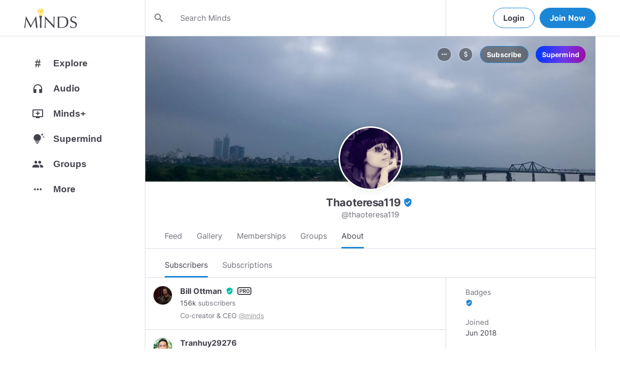

--- FILE ---
content_type: text/html; charset=utf-8
request_url: https://www.minds.com/thaoteresa119/subscribers
body_size: 80464
content:
<html lang="en" dir="ltr"><head>
    <base href="/static/en/">
    <meta charset="utf-8">
    <meta name="viewport" content="width=device-width, initial-scale=1,maximum-scale=1,user-scalable=no">
    <link rel="icon" type="image/svg" id="favicon" href="/static/en/assets/logos/bulb.svg">
    <link rel="apple-touch-icon" type="image/png" sizes="192x192" id="appleTouchIcon" href="/static/en/assets/logos/logo-ios.png">
    <link rel="icon" type="image/png" sizes="32x32" id="icon32" href="/static/en/assets/logos/bulb-32x32.png">
    <link rel="icon" type="image/png" sizes="16x16" id="icon16" href="/static/en/assets/logos/bulb-16x16.png">
    <link rel="preload" href="https://cdn-assets.minds.com/front/fonts/material-icons-v2.woff2" as="font" type="font/woff2" crossorigin="">
    <link rel="manifest" href="/manifest.webmanifest">
    <style type="text/css">
      .m-app__loadingContainer {
        display: flex;
        justify-content: center;
        align-items: center;
        height: 100%;
      }

      .m-app__loadingContainer--fadeAnimated {
        animation: fadein 2s;
        animation-iteration-count: infinite;
      }

      .m-app__loadingLogo {
        max-width: 60px;
      }

      .m-app__genericLoadingSpinner {
        width: 40px;
        height: 40px;
        border-radius: 50%;
        border-width: 6px;
        border-style: solid;
        border-color: #000 #e8e8ea #e8e8ea #e8e8ea;
        animation: spin 1s linear infinite;
        -webkit-animation: spin 1s linear infinite;
      }

      @keyframes fadein {
        0% {
          opacity: 0;
        }
        50% {
          opacity: 1;
        }
        100% {
          opacity: 0;
        }
      }

      @keyframes spin {
        0% {
          transform: rotate(0deg);
        }
        100% {
          transform: rotate(360deg);
        }
      }
    </style>
    <title>Thaoteresa119 (@thaoteresa119) | Minds</title>
  <link rel="stylesheet" href="styles.e9cbf231c8fff2a6.css"><meta property="og:title" content="Thaoteresa119 (@thaoteresa119) | Minds"><meta name="description" content="jesus, I trust in you"><meta property="og:description" content="jesus, I trust in you"><meta property="og:type" content="profile"><meta property="og:url" content="https://www.minds.com/thaoteresa119/"><meta property="author" content="Minds"><meta property="og:author" content="Minds"><meta name="robots" content="all"><meta property="og:site_name" content="Minds"><meta name="thumbnail" content="https://www.minds.com/static/en/assets/og-images/default-v3.png"><meta property="og:image" content="https://www.minds.com/icon/851667271100145680/master/1528429300/1617639384/1660028401"><meta property="og:image:width" content="2000"><meta property="og:image:height" content="1000"><style ng-app-id="m-app">[_ngcontent-m-app-c67012243]:root{--primary-action-light: #1b85d6;--primary-action-dark: #ffd048}.m-topbar[_ngcontent-m-app-c67012243]   .m-btn[_ngcontent-m-app-c67012243]{height:32px}.m-btn[_ngcontent-m-app-c67012243]{background:transparent!important;border-radius:18px;font-size:12px;height:42px;letter-spacing:1.25px;box-shadow:none;text-transform:uppercase;padding:8px 16px;font-family:Inter,Helvetica,sans-serif;cursor:pointer}body.m-theme__light[_ngcontent-m-app-c67012243]   .m-btn[_ngcontent-m-app-c67012243], body[_ngcontent-m-app-c67012243]   .m-theme--wrapper.m-theme--wrapper__light[_ngcontent-m-app-c67012243]   .m-btn[_ngcontent-m-app-c67012243]{color:#38393d;border:1px solid #d3dbe3}body.m-theme__dark[_ngcontent-m-app-c67012243]   .m-btn[_ngcontent-m-app-c67012243], body[_ngcontent-m-app-c67012243]   .m-theme--wrapper.m-theme--wrapper__dark[_ngcontent-m-app-c67012243]   .m-btn[_ngcontent-m-app-c67012243]{color:#d0d2d5;border:1px solid #53565a}body.m-theme__light[_ngcontent-m-app-c67012243]   .m-btn[_ngcontent-m-app-c67012243]:hover, body[_ngcontent-m-app-c67012243]   .m-theme--wrapper.m-theme--wrapper__light[_ngcontent-m-app-c67012243]   .m-btn[_ngcontent-m-app-c67012243]:hover{border:1px solid rgba(208,210,213,.6)}body.m-theme__dark[_ngcontent-m-app-c67012243]   .m-btn[_ngcontent-m-app-c67012243]:hover, body[_ngcontent-m-app-c67012243]   .m-theme--wrapper.m-theme--wrapper__dark[_ngcontent-m-app-c67012243]   .m-btn[_ngcontent-m-app-c67012243]:hover{border:1px solid rgba(56,57,61,.6)}a.m-link-btn[_ngcontent-m-app-c67012243]{display:inline-block;padding:8px!important;line-height:1.2;height:auto;text-decoration:none;font-weight:inherit}.m-btn--slim[_ngcontent-m-app-c67012243]{height:32px}body.m-theme__light[_ngcontent-m-app-c67012243]   .m-btn--action[_ngcontent-m-app-c67012243], body[_ngcontent-m-app-c67012243]   .m-theme--wrapper.m-theme--wrapper__light[_ngcontent-m-app-c67012243]   .m-btn--action[_ngcontent-m-app-c67012243]{background-color:#fff;color:var(--primary-action-light)!important;border:1px solid var(--primary-action-light)}body.m-theme__dark[_ngcontent-m-app-c67012243]   .m-btn--action[_ngcontent-m-app-c67012243], body[_ngcontent-m-app-c67012243]   .m-theme--wrapper.m-theme--wrapper__dark[_ngcontent-m-app-c67012243]   .m-btn--action[_ngcontent-m-app-c67012243]{background-color:#010100;color:var(--primary-action-dark)!important;border:1px solid var(--primary-action-dark)}body.m-theme__light[_ngcontent-m-app-c67012243]   .m-btn--action[_ngcontent-m-app-c67012243]:hover, body[_ngcontent-m-app-c67012243]   .m-theme--wrapper.m-theme--wrapper__light[_ngcontent-m-app-c67012243]   .m-btn--action[_ngcontent-m-app-c67012243]:hover{border:1px solid var(--primary-action-light)}body.m-theme__dark[_ngcontent-m-app-c67012243]   .m-btn--action[_ngcontent-m-app-c67012243]:hover, body[_ngcontent-m-app-c67012243]   .m-theme--wrapper.m-theme--wrapper__dark[_ngcontent-m-app-c67012243]   .m-btn--action[_ngcontent-m-app-c67012243]:hover{border:1px solid var(--primary-action-dark)}body.m-theme__light[_ngcontent-m-app-c67012243]   .m-btn--action[disabled][_ngcontent-m-app-c67012243], body[_ngcontent-m-app-c67012243]   .m-theme--wrapper.m-theme--wrapper__light[_ngcontent-m-app-c67012243]   .m-btn--action[disabled][_ngcontent-m-app-c67012243]{color:#d0d2d5!important;border-color:#d0d2d5!important}body.m-theme__dark[_ngcontent-m-app-c67012243]   .m-btn--action[disabled][_ngcontent-m-app-c67012243], body[_ngcontent-m-app-c67012243]   .m-theme--wrapper.m-theme--wrapper__dark[_ngcontent-m-app-c67012243]   .m-btn--action[disabled][_ngcontent-m-app-c67012243]{color:#38393d!important;border-color:#38393d!important}body.m-theme__light[_ngcontent-m-app-c67012243]   .m-btn--destructive[_ngcontent-m-app-c67012243], body[_ngcontent-m-app-c67012243]   .m-theme--wrapper.m-theme--wrapper__light[_ngcontent-m-app-c67012243]   .m-btn--destructive[_ngcontent-m-app-c67012243]{background-color:#fff;color:#dc7263!important;border:1px solid #dc7263}body.m-theme__dark[_ngcontent-m-app-c67012243]   .m-btn--destructive[_ngcontent-m-app-c67012243], body[_ngcontent-m-app-c67012243]   .m-theme--wrapper.m-theme--wrapper__dark[_ngcontent-m-app-c67012243]   .m-btn--destructive[_ngcontent-m-app-c67012243]{background-color:#010100;color:#fd8b7c!important;border:1px solid #fd8b7c}body.m-theme__light[_ngcontent-m-app-c67012243]   .m-btn--destructive[_ngcontent-m-app-c67012243]:hover, body[_ngcontent-m-app-c67012243]   .m-theme--wrapper.m-theme--wrapper__light[_ngcontent-m-app-c67012243]   .m-btn--destructive[_ngcontent-m-app-c67012243]:hover{border:1px solid #dc7263}body.m-theme__dark[_ngcontent-m-app-c67012243]   .m-btn--destructive[_ngcontent-m-app-c67012243]:hover, body[_ngcontent-m-app-c67012243]   .m-theme--wrapper.m-theme--wrapper__dark[_ngcontent-m-app-c67012243]   .m-btn--destructive[_ngcontent-m-app-c67012243]:hover{border:1px solid #fd8b7c}body.m-theme__light[_ngcontent-m-app-c67012243]   .m-btn--destructive[disabled][_ngcontent-m-app-c67012243], body[_ngcontent-m-app-c67012243]   .m-theme--wrapper.m-theme--wrapper__light[_ngcontent-m-app-c67012243]   .m-btn--destructive[disabled][_ngcontent-m-app-c67012243]{color:#d0d2d5!important;border-color:#d0d2d5!important}body.m-theme__dark[_ngcontent-m-app-c67012243]   .m-btn--destructive[disabled][_ngcontent-m-app-c67012243], body[_ngcontent-m-app-c67012243]   .m-theme--wrapper.m-theme--wrapper__dark[_ngcontent-m-app-c67012243]   .m-btn--destructive[disabled][_ngcontent-m-app-c67012243]{color:#38393d!important;border-color:#38393d!important}.m-btn--with-icon[_ngcontent-m-app-c67012243]{padding-left:8px;padding-right:12px}.m-btn--with-icon.m-btn--slim[_ngcontent-m-app-c67012243]{padding-left:8px;padding-right:16px}.m-btn--with-icon[_ngcontent-m-app-c67012243]   i[_ngcontent-m-app-c67012243]{font-size:20px;line-height:0;margin-right:4px;opacity:.9}.m-btn--with-icon[_ngcontent-m-app-c67012243]   i[_ngcontent-m-app-c67012243], .m-btn--with-icon[_ngcontent-m-app-c67012243]   span[_ngcontent-m-app-c67012243]{vertical-align:middle}.m-btn--with-icon.m-btn--slim[_ngcontent-m-app-c67012243] > i[_ngcontent-m-app-c67012243]{margin-left:4px;margin-right:4px}[_nghost-m-app-c67012243]{display:block;position:relative;z-index:50}@media screen and (max-width: 768px){[_nghost-m-app-c67012243]   m-topbar__walletBalance[_ngcontent-m-app-c67012243]{display:none}}[_nghost-m-app-c67012243]   .m-topbarWrapper__giftIcon[_ngcontent-m-app-c67012243]{cursor:pointer;-webkit-user-select:none;user-select:none}@media screen and (max-width: 600px){[_nghost-m-app-c67012243]   .m-topbarWrapper__giftIcon[_ngcontent-m-app-c67012243]{display:none}}body.m-theme__light   [_nghost-m-app-c67012243]   .m-topbarWrapper__giftIcon[_ngcontent-m-app-c67012243]     svg path, body   .m-theme--wrapper.m-theme--wrapper__light   [_nghost-m-app-c67012243]   .m-topbarWrapper__giftIcon[_ngcontent-m-app-c67012243]     svg path{fill:#72727c}body.m-theme__dark   [_nghost-m-app-c67012243]   .m-topbarWrapper__giftIcon[_ngcontent-m-app-c67012243]     svg path, body   .m-theme--wrapper.m-theme--wrapper__dark   [_nghost-m-app-c67012243]   .m-topbarWrapper__giftIcon[_ngcontent-m-app-c67012243]     svg path{fill:#b9bbc0}body.m-theme__light   [_nghost-m-app-c67012243]     .m-topbar__top--minimalLightMode .m-topbarWrapper__giftIcon svg path, body   .m-theme--wrapper.m-theme--wrapper__light   [_nghost-m-app-c67012243]     .m-topbar__top--minimalLightMode .m-topbarWrapper__giftIcon svg path{fill:#1f252c}body.m-theme__dark   [_nghost-m-app-c67012243]     .m-topbar__top--minimalLightMode .m-topbarWrapper__giftIcon svg path, body   .m-theme--wrapper.m-theme--wrapper__dark   [_nghost-m-app-c67012243]     .m-topbar__top--minimalLightMode .m-topbarWrapper__giftIcon svg path{fill:#1f252c}body.m-theme__light   [_nghost-m-app-c67012243]     .m-topbar__top--minimalMode .m-topbarWrapper__giftIcon svg path, body   .m-theme--wrapper.m-theme--wrapper__light   [_nghost-m-app-c67012243]     .m-topbar__top--minimalMode .m-topbarWrapper__giftIcon svg path{fill:#1f252c}body.m-theme__dark   [_nghost-m-app-c67012243]     .m-topbar__top--minimalMode .m-topbarWrapper__giftIcon svg path, body   .m-theme--wrapper.m-theme--wrapper__dark   [_nghost-m-app-c67012243]     .m-topbar__top--minimalMode .m-topbarWrapper__giftIcon svg path{fill:#fff}[_nghost-m-app-c67012243]   m-notifications--topbar-toggle[_ngcontent-m-app-c67012243]{margin-top:.125rem}</style><style ng-app-id="m-app">[_ngcontent-m-app-c1605201529]:root{--primary-action-light: #1b85d6;--primary-action-dark: #ffd048}.m-topbar[_ngcontent-m-app-c1605201529]   .m-btn[_ngcontent-m-app-c1605201529]{height:32px}.m-btn[_ngcontent-m-app-c1605201529]{background:transparent!important;border-radius:18px;font-size:12px;height:42px;letter-spacing:1.25px;box-shadow:none;text-transform:uppercase;padding:8px 16px;font-family:Inter,Helvetica,sans-serif;cursor:pointer}body.m-theme__light[_ngcontent-m-app-c1605201529]   .m-btn[_ngcontent-m-app-c1605201529], body[_ngcontent-m-app-c1605201529]   .m-theme--wrapper.m-theme--wrapper__light[_ngcontent-m-app-c1605201529]   .m-btn[_ngcontent-m-app-c1605201529]{color:#38393d;border:1px solid #d3dbe3}body.m-theme__dark[_ngcontent-m-app-c1605201529]   .m-btn[_ngcontent-m-app-c1605201529], body[_ngcontent-m-app-c1605201529]   .m-theme--wrapper.m-theme--wrapper__dark[_ngcontent-m-app-c1605201529]   .m-btn[_ngcontent-m-app-c1605201529]{color:#d0d2d5;border:1px solid #53565a}body.m-theme__light[_ngcontent-m-app-c1605201529]   .m-btn[_ngcontent-m-app-c1605201529]:hover, body[_ngcontent-m-app-c1605201529]   .m-theme--wrapper.m-theme--wrapper__light[_ngcontent-m-app-c1605201529]   .m-btn[_ngcontent-m-app-c1605201529]:hover{border:1px solid rgba(208,210,213,.6)}body.m-theme__dark[_ngcontent-m-app-c1605201529]   .m-btn[_ngcontent-m-app-c1605201529]:hover, body[_ngcontent-m-app-c1605201529]   .m-theme--wrapper.m-theme--wrapper__dark[_ngcontent-m-app-c1605201529]   .m-btn[_ngcontent-m-app-c1605201529]:hover{border:1px solid rgba(56,57,61,.6)}a.m-link-btn[_ngcontent-m-app-c1605201529]{display:inline-block;padding:8px!important;line-height:1.2;height:auto;text-decoration:none;font-weight:inherit}.m-btn--slim[_ngcontent-m-app-c1605201529]{height:32px}body.m-theme__light[_ngcontent-m-app-c1605201529]   .m-btn--action[_ngcontent-m-app-c1605201529], body[_ngcontent-m-app-c1605201529]   .m-theme--wrapper.m-theme--wrapper__light[_ngcontent-m-app-c1605201529]   .m-btn--action[_ngcontent-m-app-c1605201529]{background-color:#fff;color:var(--primary-action-light)!important;border:1px solid var(--primary-action-light)}body.m-theme__dark[_ngcontent-m-app-c1605201529]   .m-btn--action[_ngcontent-m-app-c1605201529], body[_ngcontent-m-app-c1605201529]   .m-theme--wrapper.m-theme--wrapper__dark[_ngcontent-m-app-c1605201529]   .m-btn--action[_ngcontent-m-app-c1605201529]{background-color:#010100;color:var(--primary-action-dark)!important;border:1px solid var(--primary-action-dark)}body.m-theme__light[_ngcontent-m-app-c1605201529]   .m-btn--action[_ngcontent-m-app-c1605201529]:hover, body[_ngcontent-m-app-c1605201529]   .m-theme--wrapper.m-theme--wrapper__light[_ngcontent-m-app-c1605201529]   .m-btn--action[_ngcontent-m-app-c1605201529]:hover{border:1px solid var(--primary-action-light)}body.m-theme__dark[_ngcontent-m-app-c1605201529]   .m-btn--action[_ngcontent-m-app-c1605201529]:hover, body[_ngcontent-m-app-c1605201529]   .m-theme--wrapper.m-theme--wrapper__dark[_ngcontent-m-app-c1605201529]   .m-btn--action[_ngcontent-m-app-c1605201529]:hover{border:1px solid var(--primary-action-dark)}body.m-theme__light[_ngcontent-m-app-c1605201529]   .m-btn--action[disabled][_ngcontent-m-app-c1605201529], body[_ngcontent-m-app-c1605201529]   .m-theme--wrapper.m-theme--wrapper__light[_ngcontent-m-app-c1605201529]   .m-btn--action[disabled][_ngcontent-m-app-c1605201529]{color:#d0d2d5!important;border-color:#d0d2d5!important}body.m-theme__dark[_ngcontent-m-app-c1605201529]   .m-btn--action[disabled][_ngcontent-m-app-c1605201529], body[_ngcontent-m-app-c1605201529]   .m-theme--wrapper.m-theme--wrapper__dark[_ngcontent-m-app-c1605201529]   .m-btn--action[disabled][_ngcontent-m-app-c1605201529]{color:#38393d!important;border-color:#38393d!important}body.m-theme__light[_ngcontent-m-app-c1605201529]   .m-btn--destructive[_ngcontent-m-app-c1605201529], body[_ngcontent-m-app-c1605201529]   .m-theme--wrapper.m-theme--wrapper__light[_ngcontent-m-app-c1605201529]   .m-btn--destructive[_ngcontent-m-app-c1605201529]{background-color:#fff;color:#dc7263!important;border:1px solid #dc7263}body.m-theme__dark[_ngcontent-m-app-c1605201529]   .m-btn--destructive[_ngcontent-m-app-c1605201529], body[_ngcontent-m-app-c1605201529]   .m-theme--wrapper.m-theme--wrapper__dark[_ngcontent-m-app-c1605201529]   .m-btn--destructive[_ngcontent-m-app-c1605201529]{background-color:#010100;color:#fd8b7c!important;border:1px solid #fd8b7c}body.m-theme__light[_ngcontent-m-app-c1605201529]   .m-btn--destructive[_ngcontent-m-app-c1605201529]:hover, body[_ngcontent-m-app-c1605201529]   .m-theme--wrapper.m-theme--wrapper__light[_ngcontent-m-app-c1605201529]   .m-btn--destructive[_ngcontent-m-app-c1605201529]:hover{border:1px solid #dc7263}body.m-theme__dark[_ngcontent-m-app-c1605201529]   .m-btn--destructive[_ngcontent-m-app-c1605201529]:hover, body[_ngcontent-m-app-c1605201529]   .m-theme--wrapper.m-theme--wrapper__dark[_ngcontent-m-app-c1605201529]   .m-btn--destructive[_ngcontent-m-app-c1605201529]:hover{border:1px solid #fd8b7c}body.m-theme__light[_ngcontent-m-app-c1605201529]   .m-btn--destructive[disabled][_ngcontent-m-app-c1605201529], body[_ngcontent-m-app-c1605201529]   .m-theme--wrapper.m-theme--wrapper__light[_ngcontent-m-app-c1605201529]   .m-btn--destructive[disabled][_ngcontent-m-app-c1605201529]{color:#d0d2d5!important;border-color:#d0d2d5!important}body.m-theme__dark[_ngcontent-m-app-c1605201529]   .m-btn--destructive[disabled][_ngcontent-m-app-c1605201529], body[_ngcontent-m-app-c1605201529]   .m-theme--wrapper.m-theme--wrapper__dark[_ngcontent-m-app-c1605201529]   .m-btn--destructive[disabled][_ngcontent-m-app-c1605201529]{color:#38393d!important;border-color:#38393d!important}.m-btn--with-icon[_ngcontent-m-app-c1605201529]{padding-left:8px;padding-right:12px}.m-btn--with-icon.m-btn--slim[_ngcontent-m-app-c1605201529]{padding-left:8px;padding-right:16px}.m-btn--with-icon[_ngcontent-m-app-c1605201529]   i[_ngcontent-m-app-c1605201529]{font-size:20px;line-height:0;margin-right:4px;opacity:.9}.m-btn--with-icon[_ngcontent-m-app-c1605201529]   i[_ngcontent-m-app-c1605201529], .m-btn--with-icon[_ngcontent-m-app-c1605201529]   span[_ngcontent-m-app-c1605201529]{vertical-align:middle}.m-btn--with-icon.m-btn--slim[_ngcontent-m-app-c1605201529] > i[_ngcontent-m-app-c1605201529]{margin-left:4px;margin-right:4px}[_nghost-m-app-c1605201529]   m-web3-modal[_ngcontent-m-app-c1605201529]     m-modal{z-index:100;display:block;position:unset}[_nghost-m-app-c1605201529]   m-web3-modal[_ngcontent-m-app-c1605201529]     m-modal .m-web3Modal{max-width:800px!important}@media screen and (min-width: 481px){[_nghost-m-app-c1605201529] >   m-chatIcon{display:none}}</style><style ng-app-id="m-app">.m-topbar[_ngcontent-m-app-c3364878167]   .m-btn[_ngcontent-m-app-c3364878167]{height:32px}.m-btn[_ngcontent-m-app-c3364878167]{background:transparent!important;border-radius:18px;font-size:12px;height:42px;letter-spacing:1.25px;box-shadow:none;text-transform:uppercase;padding:8px 16px;font-family:Inter,Helvetica,sans-serif;cursor:pointer}body.m-theme__light[_ngcontent-m-app-c3364878167]   .m-btn[_ngcontent-m-app-c3364878167], body[_ngcontent-m-app-c3364878167]   .m-theme--wrapper.m-theme--wrapper__light[_ngcontent-m-app-c3364878167]   .m-btn[_ngcontent-m-app-c3364878167]{color:#38393d;border:1px solid #d3dbe3}body.m-theme__dark[_ngcontent-m-app-c3364878167]   .m-btn[_ngcontent-m-app-c3364878167], body[_ngcontent-m-app-c3364878167]   .m-theme--wrapper.m-theme--wrapper__dark[_ngcontent-m-app-c3364878167]   .m-btn[_ngcontent-m-app-c3364878167]{color:#d0d2d5;border:1px solid #53565a}body.m-theme__light[_ngcontent-m-app-c3364878167]   .m-btn[_ngcontent-m-app-c3364878167]:hover, body[_ngcontent-m-app-c3364878167]   .m-theme--wrapper.m-theme--wrapper__light[_ngcontent-m-app-c3364878167]   .m-btn[_ngcontent-m-app-c3364878167]:hover{border:1px solid rgba(208,210,213,.6)}body.m-theme__dark[_ngcontent-m-app-c3364878167]   .m-btn[_ngcontent-m-app-c3364878167]:hover, body[_ngcontent-m-app-c3364878167]   .m-theme--wrapper.m-theme--wrapper__dark[_ngcontent-m-app-c3364878167]   .m-btn[_ngcontent-m-app-c3364878167]:hover{border:1px solid rgba(56,57,61,.6)}a.m-link-btn[_ngcontent-m-app-c3364878167]{display:inline-block;padding:8px!important;line-height:1.2;height:auto;text-decoration:none;font-weight:inherit}.m-btn--slim[_ngcontent-m-app-c3364878167]{height:32px}body.m-theme__light[_ngcontent-m-app-c3364878167]   .m-btn--action[_ngcontent-m-app-c3364878167], body[_ngcontent-m-app-c3364878167]   .m-theme--wrapper.m-theme--wrapper__light[_ngcontent-m-app-c3364878167]   .m-btn--action[_ngcontent-m-app-c3364878167]{background-color:#fff;color:var(--primary-action-light)!important;border:1px solid var(--primary-action-light)}body.m-theme__dark[_ngcontent-m-app-c3364878167]   .m-btn--action[_ngcontent-m-app-c3364878167], body[_ngcontent-m-app-c3364878167]   .m-theme--wrapper.m-theme--wrapper__dark[_ngcontent-m-app-c3364878167]   .m-btn--action[_ngcontent-m-app-c3364878167]{background-color:#010100;color:var(--primary-action-dark)!important;border:1px solid var(--primary-action-dark)}body.m-theme__light[_ngcontent-m-app-c3364878167]   .m-btn--action[_ngcontent-m-app-c3364878167]:hover, body[_ngcontent-m-app-c3364878167]   .m-theme--wrapper.m-theme--wrapper__light[_ngcontent-m-app-c3364878167]   .m-btn--action[_ngcontent-m-app-c3364878167]:hover{border:1px solid var(--primary-action-light)}body.m-theme__dark[_ngcontent-m-app-c3364878167]   .m-btn--action[_ngcontent-m-app-c3364878167]:hover, body[_ngcontent-m-app-c3364878167]   .m-theme--wrapper.m-theme--wrapper__dark[_ngcontent-m-app-c3364878167]   .m-btn--action[_ngcontent-m-app-c3364878167]:hover{border:1px solid var(--primary-action-dark)}body.m-theme__light[_ngcontent-m-app-c3364878167]   .m-btn--action[disabled][_ngcontent-m-app-c3364878167], body[_ngcontent-m-app-c3364878167]   .m-theme--wrapper.m-theme--wrapper__light[_ngcontent-m-app-c3364878167]   .m-btn--action[disabled][_ngcontent-m-app-c3364878167]{color:#d0d2d5!important;border-color:#d0d2d5!important}body.m-theme__dark[_ngcontent-m-app-c3364878167]   .m-btn--action[disabled][_ngcontent-m-app-c3364878167], body[_ngcontent-m-app-c3364878167]   .m-theme--wrapper.m-theme--wrapper__dark[_ngcontent-m-app-c3364878167]   .m-btn--action[disabled][_ngcontent-m-app-c3364878167]{color:#38393d!important;border-color:#38393d!important}body.m-theme__light[_ngcontent-m-app-c3364878167]   .m-btn--destructive[_ngcontent-m-app-c3364878167], body[_ngcontent-m-app-c3364878167]   .m-theme--wrapper.m-theme--wrapper__light[_ngcontent-m-app-c3364878167]   .m-btn--destructive[_ngcontent-m-app-c3364878167]{background-color:#fff;color:#dc7263!important;border:1px solid #dc7263}body.m-theme__dark[_ngcontent-m-app-c3364878167]   .m-btn--destructive[_ngcontent-m-app-c3364878167], body[_ngcontent-m-app-c3364878167]   .m-theme--wrapper.m-theme--wrapper__dark[_ngcontent-m-app-c3364878167]   .m-btn--destructive[_ngcontent-m-app-c3364878167]{background-color:#010100;color:#fd8b7c!important;border:1px solid #fd8b7c}body.m-theme__light[_ngcontent-m-app-c3364878167]   .m-btn--destructive[_ngcontent-m-app-c3364878167]:hover, body[_ngcontent-m-app-c3364878167]   .m-theme--wrapper.m-theme--wrapper__light[_ngcontent-m-app-c3364878167]   .m-btn--destructive[_ngcontent-m-app-c3364878167]:hover{border:1px solid #dc7263}body.m-theme__dark[_ngcontent-m-app-c3364878167]   .m-btn--destructive[_ngcontent-m-app-c3364878167]:hover, body[_ngcontent-m-app-c3364878167]   .m-theme--wrapper.m-theme--wrapper__dark[_ngcontent-m-app-c3364878167]   .m-btn--destructive[_ngcontent-m-app-c3364878167]:hover{border:1px solid #fd8b7c}body.m-theme__light[_ngcontent-m-app-c3364878167]   .m-btn--destructive[disabled][_ngcontent-m-app-c3364878167], body[_ngcontent-m-app-c3364878167]   .m-theme--wrapper.m-theme--wrapper__light[_ngcontent-m-app-c3364878167]   .m-btn--destructive[disabled][_ngcontent-m-app-c3364878167]{color:#d0d2d5!important;border-color:#d0d2d5!important}body.m-theme__dark[_ngcontent-m-app-c3364878167]   .m-btn--destructive[disabled][_ngcontent-m-app-c3364878167], body[_ngcontent-m-app-c3364878167]   .m-theme--wrapper.m-theme--wrapper__dark[_ngcontent-m-app-c3364878167]   .m-btn--destructive[disabled][_ngcontent-m-app-c3364878167]{color:#38393d!important;border-color:#38393d!important}.m-btn--with-icon[_ngcontent-m-app-c3364878167]{padding-left:8px;padding-right:12px}.m-btn--with-icon.m-btn--slim[_ngcontent-m-app-c3364878167]{padding-left:8px;padding-right:16px}.m-btn--with-icon[_ngcontent-m-app-c3364878167]   i[_ngcontent-m-app-c3364878167]{font-size:20px;line-height:0;margin-right:4px;opacity:.9}.m-btn--with-icon[_ngcontent-m-app-c3364878167]   i[_ngcontent-m-app-c3364878167], .m-btn--with-icon[_ngcontent-m-app-c3364878167]   span[_ngcontent-m-app-c3364878167]{vertical-align:middle}.m-btn--with-icon.m-btn--slim[_ngcontent-m-app-c3364878167] > i[_ngcontent-m-app-c3364878167]{margin-left:4px;margin-right:4px}[_ngcontent-m-app-c3364878167]:root{--primary-action-light: #1b85d6;--primary-action-dark: #ffd048}m-body[_ngcontent-m-app-c3364878167]{margin-top:52px;display:block;min-height:100%}@media screen and (max-width: 480px){m-body[_ngcontent-m-app-c3364878167]{padding-bottom:60px}}m-body.has-v2-navbar[_ngcontent-m-app-c3364878167]{margin-top:51px}m-body.has-v3-navbar[_ngcontent-m-app-c3364878167]{margin-top:75px}m-body.m-body__topbarAlert[_ngcontent-m-app-c3364878167]{margin-top:111px}@media screen and (max-width: 480px){m-body.m-body__topbarAlert[_ngcontent-m-app-c3364878167]{margin-top:147px}}m-body.is-pro-domain[_ngcontent-m-app-c3364878167]{margin-top:0;padding-bottom:0}.m-pageLayout__container[_ngcontent-m-app-c3364878167]{display:flex;flex-direction:row;margin:auto;padding:0 40px;min-width:280px;max-width:1180px;min-height:100%;box-sizing:content-box}.m-pageLayout__container[_ngcontent-m-app-c3364878167]   .m-pageLayout__container[_ngcontent-m-app-c3364878167]{padding:0;width:100%}@media screen and (min-width: 1040px) and (max-width: 1220px){.m-pageLayout__container[_ngcontent-m-app-c3364878167]{width:1040px}}@media screen and (min-width: 480px) and (max-width: 1040px){.m-pageLayout__container[_ngcontent-m-app-c3364878167]{min-width:690px;width:690px;padding-right:70px}}@media screen and (min-width: 480px) and (max-width: 700px){.m-pageLayout__container[_ngcontent-m-app-c3364878167]{min-width:0;width:auto;padding-right:10px}}@media screen and (max-width: 480px){.m-pageLayout__container[_ngcontent-m-app-c3364878167]{padding:0 20px}m-body[_ngcontent-m-app-c3364878167]   .m-pageLayout__container[_ngcontent-m-app-c3364878167]{padding:0}}[class*=m-pageLayout__pane][_ngcontent-m-app-c3364878167]{box-sizing:border-box;position:relative}.m-pageLayout__pane--left[_ngcontent-m-app-c3364878167]{min-width:250px;max-width:250px}body.m-theme__light[_ngcontent-m-app-c3364878167]   .m-pageLayout__pane--left[_ngcontent-m-app-c3364878167], body[_ngcontent-m-app-c3364878167]   .m-theme--wrapper.m-theme--wrapper__light[_ngcontent-m-app-c3364878167]   .m-pageLayout__pane--left[_ngcontent-m-app-c3364878167]{border-right:1px solid #d3dbe3}body.m-theme__dark[_ngcontent-m-app-c3364878167]   .m-pageLayout__pane--left[_ngcontent-m-app-c3364878167], body[_ngcontent-m-app-c3364878167]   .m-theme--wrapper.m-theme--wrapper__dark[_ngcontent-m-app-c3364878167]   .m-pageLayout__pane--left[_ngcontent-m-app-c3364878167]{border-right:1px solid #53565a}@media screen and (max-width: 1220px){.m-pageLayout__pane--left[_ngcontent-m-app-c3364878167]{min-width:70px;width:70px;justify-content:center}}.m-pageLayout__pane--main[_ngcontent-m-app-c3364878167]{max-width:930px;min-width:620px;width:100%;min-height:100%}.m-pageLayout__pane--main[_ngcontent-m-app-c3364878167]   .m-pageLayout__pane--main[_ngcontent-m-app-c3364878167]{width:620px;max-width:620px}@media screen and (max-width: 700px){.m-pageLayout__pane--main[_ngcontent-m-app-c3364878167]   .m-pageLayout__pane--main[_ngcontent-m-app-c3364878167]{width:auto}}@media screen and (max-width: 700px){.m-pageLayout__pane--main[_ngcontent-m-app-c3364878167]{min-width:0}}.m-pageLayout__pane--right[_ngcontent-m-app-c3364878167]{width:310px;padding-right:0}@media screen and (max-width: 1040px){.m-pageLayout__pane--right[_ngcontent-m-app-c3364878167]{display:none}}body.m-theme__light[_ngcontent-m-app-c3364878167]   .m-pageLayout__pane--right[_ngcontent-m-app-c3364878167], body[_ngcontent-m-app-c3364878167]   .m-theme--wrapper.m-theme--wrapper__light[_ngcontent-m-app-c3364878167]   .m-pageLayout__pane--right[_ngcontent-m-app-c3364878167]{border-left:1px solid #d3dbe3}body.m-theme__dark[_ngcontent-m-app-c3364878167]   .m-pageLayout__pane--right[_ngcontent-m-app-c3364878167], body[_ngcontent-m-app-c3364878167]   .m-theme--wrapper.m-theme--wrapper__dark[_ngcontent-m-app-c3364878167]   .m-pageLayout__pane--right[_ngcontent-m-app-c3364878167]{border-left:1px solid #53565a}@media screen and (max-width: 480px){[class*=m-pageLayout__pane][_ngcontent-m-app-c3364878167]{padding:0}body.m-theme__light[_ngcontent-m-app-c3364878167]   [class*=m-pageLayout__pane][_ngcontent-m-app-c3364878167], body[_ngcontent-m-app-c3364878167]   .m-theme--wrapper.m-theme--wrapper__light[_ngcontent-m-app-c3364878167]   [class*=m-pageLayout__pane][_ngcontent-m-app-c3364878167], body.m-theme__dark[_ngcontent-m-app-c3364878167]   [class*=m-pageLayout__pane][_ngcontent-m-app-c3364878167], body[_ngcontent-m-app-c3364878167]   .m-theme--wrapper.m-theme--wrapper__dark[_ngcontent-m-app-c3364878167]   [class*=m-pageLayout__pane][_ngcontent-m-app-c3364878167]{border:0}.m-pageLayout__pane--left[_ngcontent-m-app-c3364878167]{border-right:0;width:auto;min-width:0}.m-pageLayout__pane--main[_ngcontent-m-app-c3364878167]{min-width:0;max-width:100%}.m-pageLayout__pane--right[_ngcontent-m-app-c3364878167]{width:auto;display:none;border-left:0}}.m-pageLayoutPane__inner[_ngcontent-m-app-c3364878167]{position:absolute;display:contents}.m-goBack[_ngcontent-m-app-c3364878167]{cursor:pointer}.m-goBack[_ngcontent-m-app-c3364878167]   a[_ngcontent-m-app-c3364878167]{text-decoration:none;padding:20px 40px 0;display:block}body.m-theme__light[_ngcontent-m-app-c3364878167]   .m-goBack[_ngcontent-m-app-c3364878167]   a[_ngcontent-m-app-c3364878167], body[_ngcontent-m-app-c3364878167]   .m-theme--wrapper.m-theme--wrapper__light[_ngcontent-m-app-c3364878167]   .m-goBack[_ngcontent-m-app-c3364878167]   a[_ngcontent-m-app-c3364878167]{color:#72727c}body.m-theme__dark[_ngcontent-m-app-c3364878167]   .m-goBack[_ngcontent-m-app-c3364878167]   a[_ngcontent-m-app-c3364878167], body[_ngcontent-m-app-c3364878167]   .m-theme--wrapper.m-theme--wrapper__dark[_ngcontent-m-app-c3364878167]   .m-goBack[_ngcontent-m-app-c3364878167]   a[_ngcontent-m-app-c3364878167]{color:#b9bbc0}@media screen and (max-width: 1040px){.m-goBack[_ngcontent-m-app-c3364878167]   a[_ngcontent-m-app-c3364878167]{padding:20px 20px 0}}.m-goBack[_ngcontent-m-app-c3364878167]   i[_ngcontent-m-app-c3364878167], .m-goBack[_ngcontent-m-app-c3364878167]   span[_ngcontent-m-app-c3364878167]{vertical-align:middle}.m-goBack[_ngcontent-m-app-c3364878167]   i[_ngcontent-m-app-c3364878167]{padding-right:8px}.hidden[_ngcontent-m-app-c3364878167]{display:none}.m-toolbar[_ngcontent-m-app-c3364878167]   .m-topbar--row[_ngcontent-m-app-c3364878167]{max-width:1280px;margin:auto}.m-toolbar[_ngcontent-m-app-c3364878167]   .m-topbar--navigation--item[_ngcontent-m-app-c3364878167]{cursor:pointer;line-height:15px;border:0!important}.m-toolbar[_ngcontent-m-app-c3364878167]   .m-topbar--navigation--item[_ngcontent-m-app-c3364878167] > *[_ngcontent-m-app-c3364878167]{vertical-align:middle}@media screen and (max-width: 480px){.m-btn--boost[_ngcontent-m-app-c3364878167]{display:none}}.m-topbar--navigation--item[_ngcontent-m-app-c3364878167]   m-tooltip[_ngcontent-m-app-c3364878167]{margin-left:4px}.m-topbar--navigation--item[_ngcontent-m-app-c3364878167]   m-tooltip[_ngcontent-m-app-c3364878167]   .m-tooltip--bubble[_ngcontent-m-app-c3364878167]{min-width:120px}.m-topbar--navigation--item[_ngcontent-m-app-c3364878167]   m-tooltip[_ngcontent-m-app-c3364878167]   i[_ngcontent-m-app-c3364878167]{font-size:11px;vertical-align:middle;line-height:1.1}body.m-theme__light[_ngcontent-m-app-c3364878167]   .m-topbar--navigation--item[_ngcontent-m-app-c3364878167]   m-tooltip[_ngcontent-m-app-c3364878167]   i[_ngcontent-m-app-c3364878167], body[_ngcontent-m-app-c3364878167]   .m-theme--wrapper.m-theme--wrapper__light[_ngcontent-m-app-c3364878167]   .m-topbar--navigation--item[_ngcontent-m-app-c3364878167]   m-tooltip[_ngcontent-m-app-c3364878167]   i[_ngcontent-m-app-c3364878167]{color:#8a8e96}body.m-theme__dark[_ngcontent-m-app-c3364878167]   .m-topbar--navigation--item[_ngcontent-m-app-c3364878167]   m-tooltip[_ngcontent-m-app-c3364878167]   i[_ngcontent-m-app-c3364878167], body[_ngcontent-m-app-c3364878167]   .m-theme--wrapper.m-theme--wrapper__dark[_ngcontent-m-app-c3364878167]   .m-topbar--navigation--item[_ngcontent-m-app-c3364878167]   m-tooltip[_ngcontent-m-app-c3364878167]   i[_ngcontent-m-app-c3364878167]{color:#8a8e96}.m-topbar--navigation[_ngcontent-m-app-c3364878167]{display:flex;flex-direction:row;align-items:center;padding-left:8px}@media screen and (max-width: 768px){.m-topbar--navigation[_ngcontent-m-app-c3364878167]{padding-left:0;flex-wrap:wrap}}.m-topbar--navigation.m-topbar--navigation__centered[_ngcontent-m-app-c3364878167]{max-width:100%;justify-content:center;flex-wrap:wrap}@media screen and (max-width: 840px){.m-topbar--navigation[_ngcontent-m-app-c3364878167]:not(.m-topbar--navigation--text-only)   .m-topbar--navigation--item[_ngcontent-m-app-c3364878167]   span[_ngcontent-m-app-c3364878167]{display:none}}.m-topbar--navigation--item[_ngcontent-m-app-c3364878167]{display:flex;flex-direction:row;align-items:center;font-weight:400;-webkit-font-smoothing:antialiased;text-rendering:optimizeLegibility;text-decoration:none;font-family:Inter,Helvetica,sans-serif;padding:12px 8px}body.m-theme__light[_ngcontent-m-app-c3364878167]   .m-topbar--navigation--item[_ngcontent-m-app-c3364878167], body[_ngcontent-m-app-c3364878167]   .m-theme--wrapper.m-theme--wrapper__light[_ngcontent-m-app-c3364878167]   .m-topbar--navigation--item[_ngcontent-m-app-c3364878167]{border-top:4px solid #fff;border-bottom:4px solid #fff}body.m-theme__dark[_ngcontent-m-app-c3364878167]   .m-topbar--navigation--item[_ngcontent-m-app-c3364878167], body[_ngcontent-m-app-c3364878167]   .m-theme--wrapper.m-theme--wrapper__dark[_ngcontent-m-app-c3364878167]   .m-topbar--navigation--item[_ngcontent-m-app-c3364878167]{border-top:4px solid #202527;border-bottom:4px solid #202527}body.m-theme__light[_ngcontent-m-app-c3364878167]   .m-topbar--navigation--item.m-topbar--navigation--item-active[_ngcontent-m-app-c3364878167], body[_ngcontent-m-app-c3364878167]   .m-theme--wrapper.m-theme--wrapper__light[_ngcontent-m-app-c3364878167]   .m-topbar--navigation--item.m-topbar--navigation--item-active[_ngcontent-m-app-c3364878167]{color:var(--primary-action-light);border-top:4px solid var(--primary-action-light)}body.m-theme__dark[_ngcontent-m-app-c3364878167]   .m-topbar--navigation--item.m-topbar--navigation--item-active[_ngcontent-m-app-c3364878167], body[_ngcontent-m-app-c3364878167]   .m-theme--wrapper.m-theme--wrapper__dark[_ngcontent-m-app-c3364878167]   .m-topbar--navigation--item.m-topbar--navigation--item-active[_ngcontent-m-app-c3364878167]{color:var(--primary-action-dark);border-top:4px solid var(--primary-action-dark)}body.m-theme__light[_ngcontent-m-app-c3364878167]   .m-topbar--navigation--item.m-topbar--navigation--item-active[_ngcontent-m-app-c3364878167]   i[_ngcontent-m-app-c3364878167], body[_ngcontent-m-app-c3364878167]   .m-theme--wrapper.m-theme--wrapper__light[_ngcontent-m-app-c3364878167]   .m-topbar--navigation--item.m-topbar--navigation--item-active[_ngcontent-m-app-c3364878167]   i[_ngcontent-m-app-c3364878167]{color:var(--primary-action-light)}body.m-theme__dark[_ngcontent-m-app-c3364878167]   .m-topbar--navigation--item.m-topbar--navigation--item-active[_ngcontent-m-app-c3364878167]   i[_ngcontent-m-app-c3364878167], body[_ngcontent-m-app-c3364878167]   .m-theme--wrapper.m-theme--wrapper__dark[_ngcontent-m-app-c3364878167]   .m-topbar--navigation--item.m-topbar--navigation--item-active[_ngcontent-m-app-c3364878167]   i[_ngcontent-m-app-c3364878167]{color:var(--primary-action-dark)}.m-topbar--navigation--item[_ngcontent-m-app-c3364878167]   i[_ngcontent-m-app-c3364878167]{font-size:18px}body.m-theme__light[_ngcontent-m-app-c3364878167]   .m-topbar--navigation--item[_ngcontent-m-app-c3364878167]   i[_ngcontent-m-app-c3364878167], body[_ngcontent-m-app-c3364878167]   .m-theme--wrapper.m-theme--wrapper__light[_ngcontent-m-app-c3364878167]   .m-topbar--navigation--item[_ngcontent-m-app-c3364878167]   i[_ngcontent-m-app-c3364878167]{color:#53565a}body.m-theme__dark[_ngcontent-m-app-c3364878167]   .m-topbar--navigation--item[_ngcontent-m-app-c3364878167]   i[_ngcontent-m-app-c3364878167], body[_ngcontent-m-app-c3364878167]   .m-theme--wrapper.m-theme--wrapper__dark[_ngcontent-m-app-c3364878167]   .m-topbar--navigation--item[_ngcontent-m-app-c3364878167]   i[_ngcontent-m-app-c3364878167]{color:#b9bbc0}.m-topbar--navigation--item[_ngcontent-m-app-c3364878167]   span[_ngcontent-m-app-c3364878167]{text-transform:uppercase;font-size:11px;letter-spacing:1.25px;padding-left:4px;text-rendering:optimizeLegibility;-webkit-font-smoothing:antialiased;position:relative}.m-pageLayout__container--fullWidth   [_nghost-m-app-c3364878167]{display:none!important}@media screen and (max-width: 479px){.m-pageLayout__container--fullWidth   [_nghost-m-app-c3364878167]{display:block!important}}[_nghost-m-app-c3364878167]{display:block;position:relative}@media screen and (max-width: 480px){[_nghost-m-app-c3364878167]{display:none}}.m-sidebarNavigation--opened[_nghost-m-app-c3364878167]{display:block}.m-sidebarNavigation--opened[_nghost-m-app-c3364878167]   .m-sidebarNavigation.m-sidebarNavigation--slide[_ngcontent-m-app-c3364878167]{transform:translate(316px)}[_nghost-m-app-c3364878167]   .m-sidebarNavigation[_ngcontent-m-app-c3364878167]{z-index:20;min-width:0;display:block;width:250px;height:calc(100vh - 75px);position:fixed;box-sizing:border-box;-ms-overflow-style:none;scrollbar-width:none;overflow:visible}[_nghost-m-app-c3364878167]   .m-sidebarNavigation[_ngcontent-m-app-c3364878167]   nav[_ngcontent-m-app-c3364878167]{overflow-y:auto;overflow-x:hidden;max-height:calc(100vh - 75px);-ms-overflow-style:none;scrollbar-width:none}[_nghost-m-app-c3364878167]   .m-sidebarNavigation[_ngcontent-m-app-c3364878167]   nav[_ngcontent-m-app-c3364878167]::-webkit-scrollbar{display:none}@media screen and (max-width: 480px){[_nghost-m-app-c3364878167]   .m-sidebarNavigation[_ngcontent-m-app-c3364878167]   nav[_ngcontent-m-app-c3364878167]{max-height:100vh}}[_nghost-m-app-c3364878167]   .m-sidebarNavigation[_ngcontent-m-app-c3364878167]   nav[_ngcontent-m-app-c3364878167]   m-sidebarMore__trigger[_ngcontent-m-app-c3364878167]{display:block}[_nghost-m-app-c3364878167]   .m-sidebarNavigation[_ngcontent-m-app-c3364878167]   nav[_ngcontent-m-app-c3364878167]   m-sidebarMore__trigger[_ngcontent-m-app-c3364878167]   float-ui-content[_ngcontent-m-app-c3364878167]{position:static}[_nghost-m-app-c3364878167]   .m-sidebarNavigation[_ngcontent-m-app-c3364878167]::-webkit-scrollbar{display:none}body.m-theme__light   [_nghost-m-app-c3364878167]   .m-sidebarNavigation[_ngcontent-m-app-c3364878167], body   .m-theme--wrapper.m-theme--wrapper__light   [_nghost-m-app-c3364878167]   .m-sidebarNavigation[_ngcontent-m-app-c3364878167]{background-color:#fff;border-right:1px solid #d3dbe3}body.m-theme__dark   [_nghost-m-app-c3364878167]   .m-sidebarNavigation[_ngcontent-m-app-c3364878167], body   .m-theme--wrapper.m-theme--wrapper__dark   [_nghost-m-app-c3364878167]   .m-sidebarNavigation[_ngcontent-m-app-c3364878167]{background-color:#010100;border-right:1px solid #53565a}@media screen and (max-width: 1220px){[_nghost-m-app-c3364878167]   .m-sidebarNavigation[_ngcontent-m-app-c3364878167]{width:70px}}[_nghost-m-app-c3364878167]   .m-sidebarNavigation[_ngcontent-m-app-c3364878167]   .m-sidebarNavigation__top[_ngcontent-m-app-c3364878167]{display:none}body.m-theme__light   [_nghost-m-app-c3364878167]   .m-sidebarNavigation[_ngcontent-m-app-c3364878167]:not(.m-sidebarNavigation--slide), body   .m-theme--wrapper.m-theme--wrapper__light   [_nghost-m-app-c3364878167]   .m-sidebarNavigation[_ngcontent-m-app-c3364878167]:not(.m-sidebarNavigation--slide){border-right:1px solid #d3dbe3}body.m-theme__dark   [_nghost-m-app-c3364878167]   .m-sidebarNavigation[_ngcontent-m-app-c3364878167]:not(.m-sidebarNavigation--slide), body   .m-theme--wrapper.m-theme--wrapper__dark   [_nghost-m-app-c3364878167]   .m-sidebarNavigation[_ngcontent-m-app-c3364878167]:not(.m-sidebarNavigation--slide){border-right:1px solid #53565a}[_nghost-m-app-c3364878167]   .m-sidebarNavigation.m-sidebarNavigation--slide[_ngcontent-m-app-c3364878167]{z-index:55;position:fixed;top:0;bottom:0;left:-316px;width:316px;height:100vh;max-width:79vw;padding:0;transition:transform .5s cubic-bezier(.075,.82,.165,1);border-right:1px solid transparent!important}body.m-theme__light   [_nghost-m-app-c3364878167]   .m-sidebarNavigation.m-sidebarNavigation--slide[_ngcontent-m-app-c3364878167], body   .m-theme--wrapper.m-theme--wrapper__light   [_nghost-m-app-c3364878167]   .m-sidebarNavigation.m-sidebarNavigation--slide[_ngcontent-m-app-c3364878167]{box-shadow:0 0 10px #0000001a}body.m-theme__dark   [_nghost-m-app-c3364878167]   .m-sidebarNavigation.m-sidebarNavigation--slide[_ngcontent-m-app-c3364878167], body   .m-theme--wrapper.m-theme--wrapper__dark   [_nghost-m-app-c3364878167]   .m-sidebarNavigation.m-sidebarNavigation--slide[_ngcontent-m-app-c3364878167]{box-shadow:0 0 10px #0000001a}[_nghost-m-app-c3364878167]   .m-sidebarNavigation.m-sidebarNavigation--slide[_ngcontent-m-app-c3364878167]     .m-sidebarNavigationItem__text{display:block}[_nghost-m-app-c3364878167]   .m-sidebarNavigation.m-sidebarNavigation--slide[_ngcontent-m-app-c3364878167]     m-sidebar__customNavigationItems{display:block}[_nghost-m-app-c3364878167]   .m-sidebarNavigation.m-sidebarNavigation--slide[_ngcontent-m-app-c3364878167]   .m-sidebarNavigation__top[_ngcontent-m-app-c3364878167]{display:flex;align-items:center;justify-content:space-between;box-sizing:border-box;height:75px;padding:0 20px}body.m-theme__light   [_nghost-m-app-c3364878167]   .m-sidebarNavigation.m-sidebarNavigation--slide[_ngcontent-m-app-c3364878167]   .m-sidebarNavigation__top[_ngcontent-m-app-c3364878167], body   .m-theme--wrapper.m-theme--wrapper__light   [_nghost-m-app-c3364878167]   .m-sidebarNavigation.m-sidebarNavigation--slide[_ngcontent-m-app-c3364878167]   .m-sidebarNavigation__top[_ngcontent-m-app-c3364878167]{border-bottom:1px solid #d3dbe3}body.m-theme__dark   [_nghost-m-app-c3364878167]   .m-sidebarNavigation.m-sidebarNavigation--slide[_ngcontent-m-app-c3364878167]   .m-sidebarNavigation__top[_ngcontent-m-app-c3364878167], body   .m-theme--wrapper.m-theme--wrapper__dark   [_nghost-m-app-c3364878167]   .m-sidebarNavigation.m-sidebarNavigation--slide[_ngcontent-m-app-c3364878167]   .m-sidebarNavigation__top[_ngcontent-m-app-c3364878167]{border-bottom:1px solid #53565a}[_nghost-m-app-c3364878167]   .m-sidebarNavigation.m-sidebarNavigation--slide[_ngcontent-m-app-c3364878167]   .m-sidebarNavigation__top[_ngcontent-m-app-c3364878167]   a[_ngcontent-m-app-c3364878167]{text-decoration:none;display:flex;align-items:end}[_nghost-m-app-c3364878167]   .m-sidebarNavigation.m-sidebarNavigation--slide[_ngcontent-m-app-c3364878167]   .m-sidebarNavigation__top[_ngcontent-m-app-c3364878167]   a[_ngcontent-m-app-c3364878167] > img[_ngcontent-m-app-c3364878167]{max-width:150px;cursor:pointer}[_nghost-m-app-c3364878167]   .m-sidebarNavigation.m-sidebarNavigation--slide[_ngcontent-m-app-c3364878167]   .m-sidebarNavigation__top[_ngcontent-m-app-c3364878167]   a[_ngcontent-m-app-c3364878167] > img[_ngcontent-m-app-c3364878167]:not(   .m-sidebarNavigation.m-sidebarNavigation--slide[_ngcontent-m-app-c3364878167]   .m-sidebarNavigation__top[_ngcontent-m-app-c3364878167]   a[_ngcontent-m-app-c3364878167] > img.m-sidebarNavigation__tenantLogo)[_ngcontent-m-app-c3364878167]{height:36px}[_nghost-m-app-c3364878167]   .m-sidebarNavigation.m-sidebarNavigation--slide[_ngcontent-m-app-c3364878167]   .m-sidebarNavigation__top[_ngcontent-m-app-c3364878167]   a[_ngcontent-m-app-c3364878167] > img.m-sidebarNavigation__tenantLogo[_ngcontent-m-app-c3364878167]{max-height:52px}[_nghost-m-app-c3364878167]   .m-sidebarNavigation.m-sidebarNavigation--slide[_ngcontent-m-app-c3364878167]   .m-sidebarNavigation__list[_ngcontent-m-app-c3364878167]{padding:0 20px}[_nghost-m-app-c3364878167]   .m-sidebarNavigation[_ngcontent-m-app-c3364878167]   .m-sidebarNavigation__list[_ngcontent-m-app-c3364878167]{padding-top:34px!important;list-style:none;padding:0;margin:0}@media screen and (max-width: 479px),(min-width: 1221px){[_nghost-m-app-c3364878167]   .m-sidebarNavigation[_ngcontent-m-app-c3364878167]   .m-sidebarNavigation__list[_ngcontent-m-app-c3364878167]     m-sidebar__customNavigationItems .m-sidebarNavigation__item.m-sidebarNavigation__item--supermind i, [_nghost-m-app-c3364878167]   .m-sidebarNavigation[_ngcontent-m-app-c3364878167]   .m-sidebarNavigation__list[_ngcontent-m-app-c3364878167]   .m-sidebarNavigation__item.m-sidebarNavigation__item--supermind[_ngcontent-m-app-c3364878167]   i[_ngcontent-m-app-c3364878167]{margin-left:2px}[_nghost-m-app-c3364878167]   .m-sidebarNavigation[_ngcontent-m-app-c3364878167]   .m-sidebarNavigation__list[_ngcontent-m-app-c3364878167]     m-sidebar__customNavigationItems .m-sidebarNavigation__item.m-sidebarNavigation__item--supermind span, [_nghost-m-app-c3364878167]   .m-sidebarNavigation[_ngcontent-m-app-c3364878167]   .m-sidebarNavigation__list[_ngcontent-m-app-c3364878167]   .m-sidebarNavigation__item.m-sidebarNavigation__item--supermind[_ngcontent-m-app-c3364878167]   span[_ngcontent-m-app-c3364878167]{margin-left:18px}}@media screen and (max-width: 1220px) and (min-width: 480px){[_nghost-m-app-c3364878167]   .m-sidebarNavigation[_ngcontent-m-app-c3364878167]   .m-sidebarNavigation__list[_ngcontent-m-app-c3364878167]     m-sidebar__customNavigationItems .m-sidebarNavigation__item.m-sidebarNavigation__item--supermind i, [_nghost-m-app-c3364878167]   .m-sidebarNavigation[_ngcontent-m-app-c3364878167]   .m-sidebarNavigation__list[_ngcontent-m-app-c3364878167]   .m-sidebarNavigation__item.m-sidebarNavigation__item--supermind[_ngcontent-m-app-c3364878167]   i[_ngcontent-m-app-c3364878167]{margin-left:6px}[_nghost-m-app-c3364878167]   .m-sidebarNavigation[_ngcontent-m-app-c3364878167]   .m-sidebarNavigation__list[_ngcontent-m-app-c3364878167]     m-sidebar__customNavigationItems .m-sidebarNavigation__item.m-sidebarNavigation__item--supermind span, [_nghost-m-app-c3364878167]   .m-sidebarNavigation[_ngcontent-m-app-c3364878167]   .m-sidebarNavigation__list[_ngcontent-m-app-c3364878167]   .m-sidebarNavigation__item.m-sidebarNavigation__item--supermind[_ngcontent-m-app-c3364878167]   span[_ngcontent-m-app-c3364878167]{margin-left:14px}}@media screen and (max-width: 479px),(min-width: 1221px){[_nghost-m-app-c3364878167]   .m-sidebarNavigation[_ngcontent-m-app-c3364878167]   .m-sidebarNavigation__list[_ngcontent-m-app-c3364878167]     m-sidebar__customNavigationItems .m-sidebarNavigation__item.m-sidebarNavigation__item--boost i, [_nghost-m-app-c3364878167]   .m-sidebarNavigation[_ngcontent-m-app-c3364878167]   .m-sidebarNavigation__list[_ngcontent-m-app-c3364878167]   .m-sidebarNavigation__item.m-sidebarNavigation__item--boost[_ngcontent-m-app-c3364878167]   i[_ngcontent-m-app-c3364878167]{transform:translateY(2px)}}[_nghost-m-app-c3364878167]   .m-sidebarNavigation[_ngcontent-m-app-c3364878167]   .m-sidebarNavigation__list[_ngcontent-m-app-c3364878167]     m-sidebar__customNavigationItems .m-sidebarNavigation__item.m-sidebarNavigation__item--chat, [_nghost-m-app-c3364878167]   .m-sidebarNavigation[_ngcontent-m-app-c3364878167]   .m-sidebarNavigation__list[_ngcontent-m-app-c3364878167]   .m-sidebarNavigation__item.m-sidebarNavigation__item--chat[_ngcontent-m-app-c3364878167]{transform:translateY(2px)}[_nghost-m-app-c3364878167]   .m-sidebarNavigation[_ngcontent-m-app-c3364878167]   .m-sidebarNavigation__list[_ngcontent-m-app-c3364878167]     m-sidebar__customNavigationItems .m-sidebarNavigation__item.m-sidebarNavigation__item--chat i.showDot, [_nghost-m-app-c3364878167]   .m-sidebarNavigation[_ngcontent-m-app-c3364878167]   .m-sidebarNavigation__list[_ngcontent-m-app-c3364878167]   .m-sidebarNavigation__item.m-sidebarNavigation__item--chat[_ngcontent-m-app-c3364878167]   i.showDot[_ngcontent-m-app-c3364878167]{position:relative}[_nghost-m-app-c3364878167]   .m-sidebarNavigation[_ngcontent-m-app-c3364878167]   .m-sidebarNavigation__list[_ngcontent-m-app-c3364878167]     m-sidebar__customNavigationItems .m-sidebarNavigation__item.m-sidebarNavigation__item--chat i.showDot:after, [_nghost-m-app-c3364878167]   .m-sidebarNavigation[_ngcontent-m-app-c3364878167]   .m-sidebarNavigation__list[_ngcontent-m-app-c3364878167]   .m-sidebarNavigation__item.m-sidebarNavigation__item--chat[_ngcontent-m-app-c3364878167]   i.showDot[_ngcontent-m-app-c3364878167]:after{content:"";display:block;width:10px;height:10px;position:absolute;border-radius:50%;top:-2px;right:-2px}body.m-theme__light   [_nghost-m-app-c3364878167]   .m-sidebarNavigation[_ngcontent-m-app-c3364878167]   .m-sidebarNavigation__list[_ngcontent-m-app-c3364878167]     m-sidebar__customNavigationItems .m-sidebarNavigation__item.m-sidebarNavigation__item--chat i.showDot:after, body   .m-theme--wrapper.m-theme--wrapper__light   [_nghost-m-app-c3364878167]   .m-sidebarNavigation[_ngcontent-m-app-c3364878167]   .m-sidebarNavigation__list[_ngcontent-m-app-c3364878167]     m-sidebar__customNavigationItems .m-sidebarNavigation__item.m-sidebarNavigation__item--chat i.showDot:after, body.m-theme__light   [_nghost-m-app-c3364878167]   .m-sidebarNavigation[_ngcontent-m-app-c3364878167]   .m-sidebarNavigation__list[_ngcontent-m-app-c3364878167]   .m-sidebarNavigation__item.m-sidebarNavigation__item--chat[_ngcontent-m-app-c3364878167]   i.showDot[_ngcontent-m-app-c3364878167]:after, body   .m-theme--wrapper.m-theme--wrapper__light   [_nghost-m-app-c3364878167]   .m-sidebarNavigation[_ngcontent-m-app-c3364878167]   .m-sidebarNavigation__list[_ngcontent-m-app-c3364878167]   .m-sidebarNavigation__item.m-sidebarNavigation__item--chat[_ngcontent-m-app-c3364878167]   i.showDot[_ngcontent-m-app-c3364878167]:after{background-color:var(--primary-action-light)}body.m-theme__dark   [_nghost-m-app-c3364878167]   .m-sidebarNavigation[_ngcontent-m-app-c3364878167]   .m-sidebarNavigation__list[_ngcontent-m-app-c3364878167]     m-sidebar__customNavigationItems .m-sidebarNavigation__item.m-sidebarNavigation__item--chat i.showDot:after, body   .m-theme--wrapper.m-theme--wrapper__dark   [_nghost-m-app-c3364878167]   .m-sidebarNavigation[_ngcontent-m-app-c3364878167]   .m-sidebarNavigation__list[_ngcontent-m-app-c3364878167]     m-sidebar__customNavigationItems .m-sidebarNavigation__item.m-sidebarNavigation__item--chat i.showDot:after, body.m-theme__dark   [_nghost-m-app-c3364878167]   .m-sidebarNavigation[_ngcontent-m-app-c3364878167]   .m-sidebarNavigation__list[_ngcontent-m-app-c3364878167]   .m-sidebarNavigation__item.m-sidebarNavigation__item--chat[_ngcontent-m-app-c3364878167]   i.showDot[_ngcontent-m-app-c3364878167]:after, body   .m-theme--wrapper.m-theme--wrapper__dark   [_nghost-m-app-c3364878167]   .m-sidebarNavigation[_ngcontent-m-app-c3364878167]   .m-sidebarNavigation__list[_ngcontent-m-app-c3364878167]   .m-sidebarNavigation__item.m-sidebarNavigation__item--chat[_ngcontent-m-app-c3364878167]   i.showDot[_ngcontent-m-app-c3364878167]:after{background-color:var(--primary-action-dark)}[_nghost-m-app-c3364878167]   .m-sidebarNavigation[_ngcontent-m-app-c3364878167]   .m-sidebarNavigation__list[_ngcontent-m-app-c3364878167]     m-sidebar__customNavigationItems .m-sidebarNavigation__item.m-sidebarNavigation__item--compose, [_nghost-m-app-c3364878167]   .m-sidebarNavigation[_ngcontent-m-app-c3364878167]   .m-sidebarNavigation__list[_ngcontent-m-app-c3364878167]   .m-sidebarNavigation__item.m-sidebarNavigation__item--compose[_ngcontent-m-app-c3364878167]{margin-bottom:20px!important;margin-top:1.5rem}@media screen and (max-width: 479px),(min-width: 1221px){[_nghost-m-app-c3364878167]   .m-sidebarNavigation[_ngcontent-m-app-c3364878167]   .m-sidebarNavigation__list[_ngcontent-m-app-c3364878167]     m-sidebar__customNavigationItems .m-sidebarNavigation__item.m-sidebarNavigation__item--compose .m-sidebarNavigation__composeButton--small, [_nghost-m-app-c3364878167]   .m-sidebarNavigation[_ngcontent-m-app-c3364878167]   .m-sidebarNavigation__list[_ngcontent-m-app-c3364878167]   .m-sidebarNavigation__item.m-sidebarNavigation__item--compose[_ngcontent-m-app-c3364878167]   .m-sidebarNavigation__composeButton--small[_ngcontent-m-app-c3364878167]{display:none}[_nghost-m-app-c3364878167]   .m-sidebarNavigation[_ngcontent-m-app-c3364878167]   .m-sidebarNavigation__list[_ngcontent-m-app-c3364878167]     m-sidebar__customNavigationItems .m-sidebarNavigation__item.m-sidebarNavigation__item--compose .m-sidebarNavigation__composeButton--large, [_nghost-m-app-c3364878167]   .m-sidebarNavigation[_ngcontent-m-app-c3364878167]   .m-sidebarNavigation__list[_ngcontent-m-app-c3364878167]   .m-sidebarNavigation__item.m-sidebarNavigation__item--compose[_ngcontent-m-app-c3364878167]   .m-sidebarNavigation__composeButton--large[_ngcontent-m-app-c3364878167]{display:block;width:100%}[_nghost-m-app-c3364878167]   .m-sidebarNavigation[_ngcontent-m-app-c3364878167]   .m-sidebarNavigation__list[_ngcontent-m-app-c3364878167]     m-sidebar__customNavigationItems .m-sidebarNavigation__item.m-sidebarNavigation__item--compose .m-sidebarNavigation__composeButton--large   button, [_nghost-m-app-c3364878167]   .m-sidebarNavigation[_ngcontent-m-app-c3364878167]   .m-sidebarNavigation__list[_ngcontent-m-app-c3364878167]   .m-sidebarNavigation__item.m-sidebarNavigation__item--compose[_ngcontent-m-app-c3364878167]   .m-sidebarNavigation__composeButton--large[_ngcontent-m-app-c3364878167]     button{width:100%}}@media screen and (min-width: 1221px){[_nghost-m-app-c3364878167]   .m-sidebarNavigation[_ngcontent-m-app-c3364878167]   .m-sidebarNavigation__list[_ngcontent-m-app-c3364878167]     m-sidebar__customNavigationItems .m-sidebarNavigation__item.m-sidebarNavigation__item--compose, [_nghost-m-app-c3364878167]   .m-sidebarNavigation[_ngcontent-m-app-c3364878167]   .m-sidebarNavigation__list[_ngcontent-m-app-c3364878167]   .m-sidebarNavigation__item.m-sidebarNavigation__item--compose[_ngcontent-m-app-c3364878167]{margin-right:1.5rem}}@media screen and (max-width: 1220px) and (min-width: 480px){[_nghost-m-app-c3364878167]   .m-sidebarNavigation[_ngcontent-m-app-c3364878167]   .m-sidebarNavigation__list[_ngcontent-m-app-c3364878167]     m-sidebar__customNavigationItems .m-sidebarNavigation__item.m-sidebarNavigation__item--compose, [_nghost-m-app-c3364878167]   .m-sidebarNavigation[_ngcontent-m-app-c3364878167]   .m-sidebarNavigation__list[_ngcontent-m-app-c3364878167]   .m-sidebarNavigation__item.m-sidebarNavigation__item--compose[_ngcontent-m-app-c3364878167]{display:flex;align-items:center;justify-content:center}[_nghost-m-app-c3364878167]   .m-sidebarNavigation[_ngcontent-m-app-c3364878167]   .m-sidebarNavigation__list[_ngcontent-m-app-c3364878167]     m-sidebar__customNavigationItems .m-sidebarNavigation__item.m-sidebarNavigation__item--compose .m-sidebarNavigation__composeButton--large, [_nghost-m-app-c3364878167]   .m-sidebarNavigation[_ngcontent-m-app-c3364878167]   .m-sidebarNavigation__list[_ngcontent-m-app-c3364878167]   .m-sidebarNavigation__item.m-sidebarNavigation__item--compose[_ngcontent-m-app-c3364878167]   .m-sidebarNavigation__composeButton--large[_ngcontent-m-app-c3364878167]{display:none}[_nghost-m-app-c3364878167]   .m-sidebarNavigation[_ngcontent-m-app-c3364878167]   .m-sidebarNavigation__list[_ngcontent-m-app-c3364878167]     m-sidebar__customNavigationItems .m-sidebarNavigation__item.m-sidebarNavigation__item--compose .m-sidebarNavigation__composeButton--small, [_nghost-m-app-c3364878167]   .m-sidebarNavigation[_ngcontent-m-app-c3364878167]   .m-sidebarNavigation__list[_ngcontent-m-app-c3364878167]   .m-sidebarNavigation__item.m-sidebarNavigation__item--compose[_ngcontent-m-app-c3364878167]   .m-sidebarNavigation__composeButton--small[_ngcontent-m-app-c3364878167]{margin-right:unset}[_nghost-m-app-c3364878167]   .m-sidebarNavigation[_ngcontent-m-app-c3364878167]   .m-sidebarNavigation__list[_ngcontent-m-app-c3364878167]     m-sidebar__customNavigationItems .m-sidebarNavigation__item.m-sidebarNavigation__item--compose .m-sidebarNavigation__composeButton--small   button, [_nghost-m-app-c3364878167]   .m-sidebarNavigation[_ngcontent-m-app-c3364878167]   .m-sidebarNavigation__list[_ngcontent-m-app-c3364878167]   .m-sidebarNavigation__item.m-sidebarNavigation__item--compose[_ngcontent-m-app-c3364878167]   .m-sidebarNavigation__composeButton--small[_ngcontent-m-app-c3364878167]     button{width:36px;height:36px}[_nghost-m-app-c3364878167]   .m-sidebarNavigation[_ngcontent-m-app-c3364878167]   .m-sidebarNavigation__list[_ngcontent-m-app-c3364878167]     m-sidebar__customNavigationItems .m-sidebarNavigation__item.m-sidebarNavigation__item--compose .m-sidebarNavigation__composeButton--small   button>div, [_nghost-m-app-c3364878167]   .m-sidebarNavigation[_ngcontent-m-app-c3364878167]   .m-sidebarNavigation__list[_ngcontent-m-app-c3364878167]   .m-sidebarNavigation__item.m-sidebarNavigation__item--compose[_ngcontent-m-app-c3364878167]   .m-sidebarNavigation__composeButton--small[_ngcontent-m-app-c3364878167]     button>div{transform:translateY(-1px)}}[_nghost-m-app-c3364878167]   .m-sidebarNavigation[_ngcontent-m-app-c3364878167]   .m-sidebarNavigation__list[_ngcontent-m-app-c3364878167]     m-sidebar__customNavigationItems .m-sidebarNavigation__item a, [_nghost-m-app-c3364878167]   .m-sidebarNavigation[_ngcontent-m-app-c3364878167]   .m-sidebarNavigation__list[_ngcontent-m-app-c3364878167]   .m-sidebarNavigation__item[_ngcontent-m-app-c3364878167]   a[_ngcontent-m-app-c3364878167]{font-size:19px;min-width:35px;line-height:24px;width:100%;margin:0;cursor:pointer}@media screen and (max-width: 1220px){[_nghost-m-app-c3364878167]   .m-sidebarNavigation[_ngcontent-m-app-c3364878167]   .m-sidebarNavigation__list[_ngcontent-m-app-c3364878167]     m-sidebar__customNavigationItems .m-sidebarNavigation__item a, [_nghost-m-app-c3364878167]   .m-sidebarNavigation[_ngcontent-m-app-c3364878167]   .m-sidebarNavigation__list[_ngcontent-m-app-c3364878167]   .m-sidebarNavigation__item[_ngcontent-m-app-c3364878167]   a[_ngcontent-m-app-c3364878167]{padding:0}}[_nghost-m-app-c3364878167]   .m-sidebarNavigation[_ngcontent-m-app-c3364878167]   .m-sidebarNavigation__list[_ngcontent-m-app-c3364878167]     m-sidebar__customNavigationItems .m-sidebarNavigation__item a .m-sidebarNavigationItem__hoverArea, [_nghost-m-app-c3364878167]   .m-sidebarNavigation[_ngcontent-m-app-c3364878167]   .m-sidebarNavigation__list[_ngcontent-m-app-c3364878167]   .m-sidebarNavigation__item[_ngcontent-m-app-c3364878167]   a[_ngcontent-m-app-c3364878167]   .m-sidebarNavigationItem__hoverArea[_ngcontent-m-app-c3364878167]{width:-moz-fit-content;width:fit-content;display:flex;align-items:center;justify-content:center;margin-bottom:8px;padding:10px 24px 10px 16px;box-sizing:border-box;max-width:100%}@media screen and (max-width: 1220px) and (min-width: 479px){[_nghost-m-app-c3364878167]   .m-sidebarNavigation[_ngcontent-m-app-c3364878167]   .m-sidebarNavigation__list[_ngcontent-m-app-c3364878167]     m-sidebar__customNavigationItems .m-sidebarNavigation__item a .m-sidebarNavigationItem__hoverArea, [_nghost-m-app-c3364878167]   .m-sidebarNavigation[_ngcontent-m-app-c3364878167]   .m-sidebarNavigation__list[_ngcontent-m-app-c3364878167]   .m-sidebarNavigation__item[_ngcontent-m-app-c3364878167]   a[_ngcontent-m-app-c3364878167]   .m-sidebarNavigationItem__hoverArea[_ngcontent-m-app-c3364878167]{padding:10px}}[_nghost-m-app-c3364878167]   .m-sidebarNavigation[_ngcontent-m-app-c3364878167]   .m-sidebarNavigation__list[_ngcontent-m-app-c3364878167]     m-sidebar__customNavigationItems .m-sidebarNavigation__item a .m-sidebarNavigationItem__hoverArea .m-sidebarNavigation__hashIcon, [_nghost-m-app-c3364878167]   .m-sidebarNavigation[_ngcontent-m-app-c3364878167]   .m-sidebarNavigation__list[_ngcontent-m-app-c3364878167]   .m-sidebarNavigation__item[_ngcontent-m-app-c3364878167]   a[_ngcontent-m-app-c3364878167]   .m-sidebarNavigationItem__hoverArea[_ngcontent-m-app-c3364878167]   .m-sidebarNavigation__hashIcon[_ngcontent-m-app-c3364878167]{width:24px;font-family:Roboto;font-weight:700;font-size:24px;text-align:center}[_nghost-m-app-c3364878167]   .m-sidebarNavigation[_ngcontent-m-app-c3364878167]   .m-sidebarNavigation__list[_ngcontent-m-app-c3364878167]     m-sidebar__customNavigationItems .m-sidebarNavigation__item.m-sidebarNavigation__item--user img, [_nghost-m-app-c3364878167]   .m-sidebarNavigation[_ngcontent-m-app-c3364878167]   .m-sidebarNavigation__list[_ngcontent-m-app-c3364878167]   .m-sidebarNavigation__item.m-sidebarNavigation__item--user[_ngcontent-m-app-c3364878167]   img[_ngcontent-m-app-c3364878167]{width:25px;height:25px}[_nghost-m-app-c3364878167]   .m-sidebarNavigation[_ngcontent-m-app-c3364878167]     m-sidebarMore__trigger{display:block}[_nghost-m-app-c3364878167]   .m-sidebarNavigation[_ngcontent-m-app-c3364878167]     m-sidebarMore__trigger float-ui-content{position:static}[_nghost-m-app-c3364878167]   .m-sidebarNavigation[_ngcontent-m-app-c3364878167]     m-sidebarMore__trigger m-sidebarMore__trigger .m-sidebarNavigation__item{margin-bottom:0!important}[_nghost-m-app-c3364878167]   .m-sidebarNavigation__overlay[_ngcontent-m-app-c3364878167]{z-index:50}body.m-theme__light   [_nghost-m-app-c3364878167]   .m-sidebarNavigation__overlay[_ngcontent-m-app-c3364878167], body   .m-theme--wrapper.m-theme--wrapper__light   [_nghost-m-app-c3364878167]   .m-sidebarNavigation__overlay[_ngcontent-m-app-c3364878167]{background-color:#0006}body.m-theme__dark   [_nghost-m-app-c3364878167]   .m-sidebarNavigation__overlay[_ngcontent-m-app-c3364878167], body   .m-theme--wrapper.m-theme--wrapper__dark   [_nghost-m-app-c3364878167]   .m-sidebarNavigation__overlay[_ngcontent-m-app-c3364878167]{background-color:#0006}  m-sidebar__customNavigationItems .m-sidebarNavigation__item a, .m-sidebarNavigation__item[_ngcontent-m-app-c3364878167]   a[_ngcontent-m-app-c3364878167]{display:flex;align-items:center;text-decoration:none;font-family:Roboto,Helvetica,sans-serif;font-weight:700;font-size:17px;line-height:44px}body.m-theme__light   [_nghost-m-app-c3364878167]     m-sidebar__customNavigationItems .m-sidebarNavigation__item a, body   .m-theme--wrapper.m-theme--wrapper__light   [_nghost-m-app-c3364878167]     m-sidebar__customNavigationItems .m-sidebarNavigation__item a, body.m-theme__light   [_nghost-m-app-c3364878167]   .m-sidebarNavigation__item[_ngcontent-m-app-c3364878167]   a[_ngcontent-m-app-c3364878167], body   .m-theme--wrapper.m-theme--wrapper__light   [_nghost-m-app-c3364878167]   .m-sidebarNavigation__item[_ngcontent-m-app-c3364878167]   a[_ngcontent-m-app-c3364878167]{color:#43434d}body.m-theme__dark   [_nghost-m-app-c3364878167]     m-sidebar__customNavigationItems .m-sidebarNavigation__item a, body   .m-theme--wrapper.m-theme--wrapper__dark   [_nghost-m-app-c3364878167]     m-sidebar__customNavigationItems .m-sidebarNavigation__item a, body.m-theme__dark   [_nghost-m-app-c3364878167]   .m-sidebarNavigation__item[_ngcontent-m-app-c3364878167]   a[_ngcontent-m-app-c3364878167], body   .m-theme--wrapper.m-theme--wrapper__dark   [_nghost-m-app-c3364878167]   .m-sidebarNavigation__item[_ngcontent-m-app-c3364878167]   a[_ngcontent-m-app-c3364878167]{color:#f2f2f2}@media screen and (max-width: 1220px){  m-sidebar__customNavigationItems .m-sidebarNavigation__item a, .m-sidebarNavigation__item[_ngcontent-m-app-c3364878167]   a[_ngcontent-m-app-c3364878167]{padding:12px 0;text-align:center;justify-content:center}.m-sidebarNavigation--slide[_ngcontent-m-app-c3364878167]     m-sidebar__customNavigationItems .m-sidebarNavigation__item a, .m-sidebarNavigation--slide[_ngcontent-m-app-c3364878167]   .m-sidebarNavigation__item[_ngcontent-m-app-c3364878167]   a[_ngcontent-m-app-c3364878167]{text-align:initial;justify-content:initial}}  m-sidebar__customNavigationItems .m-sidebarNavigation__item:hover>a .m-sidebarNavigationItem__hoverArea,   m-sidebar__customNavigationItems .m-sidebarNavigation__item.m-sidebarNavigation__item--active .m-sidebarNavigationItem__hoverArea, .m-sidebarNavigation__item[_ngcontent-m-app-c3364878167]:hover > a[_ngcontent-m-app-c3364878167]   .m-sidebarNavigationItem__hoverArea[_ngcontent-m-app-c3364878167], .m-sidebarNavigation__item.m-sidebarNavigation__item--active[_ngcontent-m-app-c3364878167]   .m-sidebarNavigationItem__hoverArea[_ngcontent-m-app-c3364878167]{cursor:pointer;border-radius:100px}body.m-theme__light   [_nghost-m-app-c3364878167]     m-sidebar__customNavigationItems .m-sidebarNavigation__item:hover>a .m-sidebarNavigationItem__hoverArea, body   .m-theme--wrapper.m-theme--wrapper__light   [_nghost-m-app-c3364878167]     m-sidebar__customNavigationItems .m-sidebarNavigation__item:hover>a .m-sidebarNavigationItem__hoverArea, body.m-theme__light   [_nghost-m-app-c3364878167]     m-sidebar__customNavigationItems .m-sidebarNavigation__item.m-sidebarNavigation__item--active .m-sidebarNavigationItem__hoverArea, body   .m-theme--wrapper.m-theme--wrapper__light   [_nghost-m-app-c3364878167]     m-sidebar__customNavigationItems .m-sidebarNavigation__item.m-sidebarNavigation__item--active .m-sidebarNavigationItem__hoverArea, body.m-theme__light   [_nghost-m-app-c3364878167]   .m-sidebarNavigation__item[_ngcontent-m-app-c3364878167]:hover > a[_ngcontent-m-app-c3364878167]   .m-sidebarNavigationItem__hoverArea[_ngcontent-m-app-c3364878167], body   .m-theme--wrapper.m-theme--wrapper__light   [_nghost-m-app-c3364878167]   .m-sidebarNavigation__item[_ngcontent-m-app-c3364878167]:hover > a[_ngcontent-m-app-c3364878167]   .m-sidebarNavigationItem__hoverArea[_ngcontent-m-app-c3364878167], body.m-theme__light   [_nghost-m-app-c3364878167]   .m-sidebarNavigation__item.m-sidebarNavigation__item--active[_ngcontent-m-app-c3364878167]   .m-sidebarNavigationItem__hoverArea[_ngcontent-m-app-c3364878167], body   .m-theme--wrapper.m-theme--wrapper__light   [_nghost-m-app-c3364878167]   .m-sidebarNavigation__item.m-sidebarNavigation__item--active[_ngcontent-m-app-c3364878167]   .m-sidebarNavigationItem__hoverArea[_ngcontent-m-app-c3364878167]{background-color:#d3dbe3}body.m-theme__dark   [_nghost-m-app-c3364878167]     m-sidebar__customNavigationItems .m-sidebarNavigation__item:hover>a .m-sidebarNavigationItem__hoverArea, body   .m-theme--wrapper.m-theme--wrapper__dark   [_nghost-m-app-c3364878167]     m-sidebar__customNavigationItems .m-sidebarNavigation__item:hover>a .m-sidebarNavigationItem__hoverArea, body.m-theme__dark   [_nghost-m-app-c3364878167]     m-sidebar__customNavigationItems .m-sidebarNavigation__item.m-sidebarNavigation__item--active .m-sidebarNavigationItem__hoverArea, body   .m-theme--wrapper.m-theme--wrapper__dark   [_nghost-m-app-c3364878167]     m-sidebar__customNavigationItems .m-sidebarNavigation__item.m-sidebarNavigation__item--active .m-sidebarNavigationItem__hoverArea, body.m-theme__dark   [_nghost-m-app-c3364878167]   .m-sidebarNavigation__item[_ngcontent-m-app-c3364878167]:hover > a[_ngcontent-m-app-c3364878167]   .m-sidebarNavigationItem__hoverArea[_ngcontent-m-app-c3364878167], body   .m-theme--wrapper.m-theme--wrapper__dark   [_nghost-m-app-c3364878167]   .m-sidebarNavigation__item[_ngcontent-m-app-c3364878167]:hover > a[_ngcontent-m-app-c3364878167]   .m-sidebarNavigationItem__hoverArea[_ngcontent-m-app-c3364878167], body.m-theme__dark   [_nghost-m-app-c3364878167]   .m-sidebarNavigation__item.m-sidebarNavigation__item--active[_ngcontent-m-app-c3364878167]   .m-sidebarNavigationItem__hoverArea[_ngcontent-m-app-c3364878167], body   .m-theme--wrapper.m-theme--wrapper__dark   [_nghost-m-app-c3364878167]   .m-sidebarNavigation__item.m-sidebarNavigation__item--active[_ngcontent-m-app-c3364878167]   .m-sidebarNavigationItem__hoverArea[_ngcontent-m-app-c3364878167]{background-color:#53565a}  m-sidebar__customNavigationItems .m-sidebarNavigation__item.m-sidebarNavigation__item--user img, .m-sidebarNavigation__item.m-sidebarNavigation__item--user[_ngcontent-m-app-c3364878167]   img[_ngcontent-m-app-c3364878167]{width:26px;height:26px;border-radius:50%}  m-sidebar__customNavigationItems .m-sidebarNavigation__item.m-sidebarNavigation__item--user span, .m-sidebarNavigation__item.m-sidebarNavigation__item--user[_ngcontent-m-app-c3364878167]   span[_ngcontent-m-app-c3364878167]{overflow:hidden;white-space:nowrap;text-overflow:ellipsis}  m-sidebar__customNavigationItems .m-sidebarNavigation__item .m-sidebarNavigationItem__text, .m-sidebarNavigation__item[_ngcontent-m-app-c3364878167]   .m-sidebarNavigationItem__text[_ngcontent-m-app-c3364878167]{margin-left:20px}@media screen and (max-width: 1220px){  m-sidebar__customNavigationItems .m-sidebarNavigation__item .m-sidebarNavigationItem__text, .m-sidebarNavigation__item[_ngcontent-m-app-c3364878167]   .m-sidebarNavigationItem__text[_ngcontent-m-app-c3364878167]{display:none}}</style><style ng-app-id="m-app">[_ngcontent-m-app-c631694259]:root{--primary-action-light: #1b85d6;--primary-action-dark: #ffd048}.m-topbar[_ngcontent-m-app-c631694259]   .m-btn[_ngcontent-m-app-c631694259]{height:32px}.m-btn[_ngcontent-m-app-c631694259]{background:transparent!important;border-radius:18px;font-size:12px;height:42px;letter-spacing:1.25px;box-shadow:none;text-transform:uppercase;padding:8px 16px;font-family:Inter,Helvetica,sans-serif;cursor:pointer}body.m-theme__light[_ngcontent-m-app-c631694259]   .m-btn[_ngcontent-m-app-c631694259], body[_ngcontent-m-app-c631694259]   .m-theme--wrapper.m-theme--wrapper__light[_ngcontent-m-app-c631694259]   .m-btn[_ngcontent-m-app-c631694259]{color:#38393d;border:1px solid #d3dbe3}body.m-theme__dark[_ngcontent-m-app-c631694259]   .m-btn[_ngcontent-m-app-c631694259], body[_ngcontent-m-app-c631694259]   .m-theme--wrapper.m-theme--wrapper__dark[_ngcontent-m-app-c631694259]   .m-btn[_ngcontent-m-app-c631694259]{color:#d0d2d5;border:1px solid #53565a}body.m-theme__light[_ngcontent-m-app-c631694259]   .m-btn[_ngcontent-m-app-c631694259]:hover, body[_ngcontent-m-app-c631694259]   .m-theme--wrapper.m-theme--wrapper__light[_ngcontent-m-app-c631694259]   .m-btn[_ngcontent-m-app-c631694259]:hover{border:1px solid rgba(208,210,213,.6)}body.m-theme__dark[_ngcontent-m-app-c631694259]   .m-btn[_ngcontent-m-app-c631694259]:hover, body[_ngcontent-m-app-c631694259]   .m-theme--wrapper.m-theme--wrapper__dark[_ngcontent-m-app-c631694259]   .m-btn[_ngcontent-m-app-c631694259]:hover{border:1px solid rgba(56,57,61,.6)}a.m-link-btn[_ngcontent-m-app-c631694259]{display:inline-block;padding:8px!important;line-height:1.2;height:auto;text-decoration:none;font-weight:inherit}.m-btn--slim[_ngcontent-m-app-c631694259]{height:32px}body.m-theme__light[_ngcontent-m-app-c631694259]   .m-btn--action[_ngcontent-m-app-c631694259], body[_ngcontent-m-app-c631694259]   .m-theme--wrapper.m-theme--wrapper__light[_ngcontent-m-app-c631694259]   .m-btn--action[_ngcontent-m-app-c631694259]{background-color:#fff;color:var(--primary-action-light)!important;border:1px solid var(--primary-action-light)}body.m-theme__dark[_ngcontent-m-app-c631694259]   .m-btn--action[_ngcontent-m-app-c631694259], body[_ngcontent-m-app-c631694259]   .m-theme--wrapper.m-theme--wrapper__dark[_ngcontent-m-app-c631694259]   .m-btn--action[_ngcontent-m-app-c631694259]{background-color:#010100;color:var(--primary-action-dark)!important;border:1px solid var(--primary-action-dark)}body.m-theme__light[_ngcontent-m-app-c631694259]   .m-btn--action[_ngcontent-m-app-c631694259]:hover, body[_ngcontent-m-app-c631694259]   .m-theme--wrapper.m-theme--wrapper__light[_ngcontent-m-app-c631694259]   .m-btn--action[_ngcontent-m-app-c631694259]:hover{border:1px solid var(--primary-action-light)}body.m-theme__dark[_ngcontent-m-app-c631694259]   .m-btn--action[_ngcontent-m-app-c631694259]:hover, body[_ngcontent-m-app-c631694259]   .m-theme--wrapper.m-theme--wrapper__dark[_ngcontent-m-app-c631694259]   .m-btn--action[_ngcontent-m-app-c631694259]:hover{border:1px solid var(--primary-action-dark)}body.m-theme__light[_ngcontent-m-app-c631694259]   .m-btn--action[disabled][_ngcontent-m-app-c631694259], body[_ngcontent-m-app-c631694259]   .m-theme--wrapper.m-theme--wrapper__light[_ngcontent-m-app-c631694259]   .m-btn--action[disabled][_ngcontent-m-app-c631694259]{color:#d0d2d5!important;border-color:#d0d2d5!important}body.m-theme__dark[_ngcontent-m-app-c631694259]   .m-btn--action[disabled][_ngcontent-m-app-c631694259], body[_ngcontent-m-app-c631694259]   .m-theme--wrapper.m-theme--wrapper__dark[_ngcontent-m-app-c631694259]   .m-btn--action[disabled][_ngcontent-m-app-c631694259]{color:#38393d!important;border-color:#38393d!important}body.m-theme__light[_ngcontent-m-app-c631694259]   .m-btn--destructive[_ngcontent-m-app-c631694259], body[_ngcontent-m-app-c631694259]   .m-theme--wrapper.m-theme--wrapper__light[_ngcontent-m-app-c631694259]   .m-btn--destructive[_ngcontent-m-app-c631694259]{background-color:#fff;color:#dc7263!important;border:1px solid #dc7263}body.m-theme__dark[_ngcontent-m-app-c631694259]   .m-btn--destructive[_ngcontent-m-app-c631694259], body[_ngcontent-m-app-c631694259]   .m-theme--wrapper.m-theme--wrapper__dark[_ngcontent-m-app-c631694259]   .m-btn--destructive[_ngcontent-m-app-c631694259]{background-color:#010100;color:#fd8b7c!important;border:1px solid #fd8b7c}body.m-theme__light[_ngcontent-m-app-c631694259]   .m-btn--destructive[_ngcontent-m-app-c631694259]:hover, body[_ngcontent-m-app-c631694259]   .m-theme--wrapper.m-theme--wrapper__light[_ngcontent-m-app-c631694259]   .m-btn--destructive[_ngcontent-m-app-c631694259]:hover{border:1px solid #dc7263}body.m-theme__dark[_ngcontent-m-app-c631694259]   .m-btn--destructive[_ngcontent-m-app-c631694259]:hover, body[_ngcontent-m-app-c631694259]   .m-theme--wrapper.m-theme--wrapper__dark[_ngcontent-m-app-c631694259]   .m-btn--destructive[_ngcontent-m-app-c631694259]:hover{border:1px solid #fd8b7c}body.m-theme__light[_ngcontent-m-app-c631694259]   .m-btn--destructive[disabled][_ngcontent-m-app-c631694259], body[_ngcontent-m-app-c631694259]   .m-theme--wrapper.m-theme--wrapper__light[_ngcontent-m-app-c631694259]   .m-btn--destructive[disabled][_ngcontent-m-app-c631694259]{color:#d0d2d5!important;border-color:#d0d2d5!important}body.m-theme__dark[_ngcontent-m-app-c631694259]   .m-btn--destructive[disabled][_ngcontent-m-app-c631694259], body[_ngcontent-m-app-c631694259]   .m-theme--wrapper.m-theme--wrapper__dark[_ngcontent-m-app-c631694259]   .m-btn--destructive[disabled][_ngcontent-m-app-c631694259]{color:#38393d!important;border-color:#38393d!important}.m-btn--with-icon[_ngcontent-m-app-c631694259]{padding-left:8px;padding-right:12px}.m-btn--with-icon.m-btn--slim[_ngcontent-m-app-c631694259]{padding-left:8px;padding-right:16px}.m-btn--with-icon[_ngcontent-m-app-c631694259]   i[_ngcontent-m-app-c631694259]{font-size:20px;line-height:0;margin-right:4px;opacity:.9}.m-btn--with-icon[_ngcontent-m-app-c631694259]   i[_ngcontent-m-app-c631694259], .m-btn--with-icon[_ngcontent-m-app-c631694259]   span[_ngcontent-m-app-c631694259]{vertical-align:middle}.m-btn--with-icon.m-btn--slim[_ngcontent-m-app-c631694259] > i[_ngcontent-m-app-c631694259]{margin-left:4px;margin-right:4px}[_nghost-m-app-c631694259]     float-ui-content .float-ui-container{border-radius:2px;padding:0;z-index:60}body.m-theme__light   [_nghost-m-app-c631694259]     float-ui-content .float-ui-container, body   .m-theme--wrapper.m-theme--wrapper__light   [_nghost-m-app-c631694259]     float-ui-content .float-ui-container{box-shadow:0 0 5px #0000004d;border:1px solid #d3dbe3;background-color:#fff}body.m-theme__dark   [_nghost-m-app-c631694259]     float-ui-content .float-ui-container, body   .m-theme--wrapper.m-theme--wrapper__dark   [_nghost-m-app-c631694259]     float-ui-content .float-ui-container{box-shadow:0 0 5px #0000004d;border:1px solid #53565a;background-color:#010100}[_nghost-m-app-c631694259]     float-ui-content .float-ui-arrow{display:none}body.m-theme__light   [_nghost-m-app-c631694259]     float-ui-content .ngxp__inner, body   .m-theme--wrapper.m-theme--wrapper__light   [_nghost-m-app-c631694259]     float-ui-content .ngxp__inner{background:#fff}body.m-theme__dark   [_nghost-m-app-c631694259]     float-ui-content .ngxp__inner, body   .m-theme--wrapper.m-theme--wrapper__dark   [_nghost-m-app-c631694259]     float-ui-content .ngxp__inner{background:#010100}</style><style ng-app-id="m-app">float-ui-content{position:relative;display:block}.float-ui-container{display:none;position:absolute;border-radius:3px;border:1px solid grey;box-shadow:0 0 2px #00000080;padding:10px}.float-ui-container.float-ui-fixed{position:fixed}.float-ui-container.float-ui-animation{-webkit-animation:ngxp-fadeIn .15s ease-out;-moz-animation:ngxp-fadeIn .15s ease-out;-o-animation:ngxp-fadeIn .15s ease-out;animation:ngxp-fadeIn .15s ease-out;transition:transform .65s cubic-bezier(.43,.33,.14,1.01) 0s}.float-ui-container>.float-ui-arrow{position:absolute;width:10px;height:10px;z-index:-1;-webkit-transform:rotate(45deg);-ms-transform:rotate(45deg);transform:rotate(45deg)}@-webkit-keyframes ngxp-fadeIn{0%{display:none;opacity:0}1%{display:block;opacity:0}to{display:block;opacity:1}}@keyframes ngxp-fadeIn{0%{display:none;opacity:0}1%{display:block;opacity:0}to{display:block;opacity:1}}
</style><style ng-app-id="m-app">[_ngcontent-m-app-c3203224900]:root{--primary-action-light: #1b85d6;--primary-action-dark: #ffd048}.m-topbar[_ngcontent-m-app-c3203224900]   .m-btn[_ngcontent-m-app-c3203224900]{height:32px}.m-btn[_ngcontent-m-app-c3203224900]{background:transparent!important;border-radius:18px;font-size:12px;height:42px;letter-spacing:1.25px;box-shadow:none;text-transform:uppercase;padding:8px 16px;font-family:Inter,Helvetica,sans-serif;cursor:pointer}body.m-theme__light[_ngcontent-m-app-c3203224900]   .m-btn[_ngcontent-m-app-c3203224900], body[_ngcontent-m-app-c3203224900]   .m-theme--wrapper.m-theme--wrapper__light[_ngcontent-m-app-c3203224900]   .m-btn[_ngcontent-m-app-c3203224900]{color:#38393d;border:1px solid #d3dbe3}body.m-theme__dark[_ngcontent-m-app-c3203224900]   .m-btn[_ngcontent-m-app-c3203224900], body[_ngcontent-m-app-c3203224900]   .m-theme--wrapper.m-theme--wrapper__dark[_ngcontent-m-app-c3203224900]   .m-btn[_ngcontent-m-app-c3203224900]{color:#d0d2d5;border:1px solid #53565a}body.m-theme__light[_ngcontent-m-app-c3203224900]   .m-btn[_ngcontent-m-app-c3203224900]:hover, body[_ngcontent-m-app-c3203224900]   .m-theme--wrapper.m-theme--wrapper__light[_ngcontent-m-app-c3203224900]   .m-btn[_ngcontent-m-app-c3203224900]:hover{border:1px solid rgba(208,210,213,.6)}body.m-theme__dark[_ngcontent-m-app-c3203224900]   .m-btn[_ngcontent-m-app-c3203224900]:hover, body[_ngcontent-m-app-c3203224900]   .m-theme--wrapper.m-theme--wrapper__dark[_ngcontent-m-app-c3203224900]   .m-btn[_ngcontent-m-app-c3203224900]:hover{border:1px solid rgba(56,57,61,.6)}a.m-link-btn[_ngcontent-m-app-c3203224900]{display:inline-block;padding:8px!important;line-height:1.2;height:auto;text-decoration:none;font-weight:inherit}.m-btn--slim[_ngcontent-m-app-c3203224900]{height:32px}body.m-theme__light[_ngcontent-m-app-c3203224900]   .m-btn--action[_ngcontent-m-app-c3203224900], body[_ngcontent-m-app-c3203224900]   .m-theme--wrapper.m-theme--wrapper__light[_ngcontent-m-app-c3203224900]   .m-btn--action[_ngcontent-m-app-c3203224900]{background-color:#fff;color:var(--primary-action-light)!important;border:1px solid var(--primary-action-light)}body.m-theme__dark[_ngcontent-m-app-c3203224900]   .m-btn--action[_ngcontent-m-app-c3203224900], body[_ngcontent-m-app-c3203224900]   .m-theme--wrapper.m-theme--wrapper__dark[_ngcontent-m-app-c3203224900]   .m-btn--action[_ngcontent-m-app-c3203224900]{background-color:#010100;color:var(--primary-action-dark)!important;border:1px solid var(--primary-action-dark)}body.m-theme__light[_ngcontent-m-app-c3203224900]   .m-btn--action[_ngcontent-m-app-c3203224900]:hover, body[_ngcontent-m-app-c3203224900]   .m-theme--wrapper.m-theme--wrapper__light[_ngcontent-m-app-c3203224900]   .m-btn--action[_ngcontent-m-app-c3203224900]:hover{border:1px solid var(--primary-action-light)}body.m-theme__dark[_ngcontent-m-app-c3203224900]   .m-btn--action[_ngcontent-m-app-c3203224900]:hover, body[_ngcontent-m-app-c3203224900]   .m-theme--wrapper.m-theme--wrapper__dark[_ngcontent-m-app-c3203224900]   .m-btn--action[_ngcontent-m-app-c3203224900]:hover{border:1px solid var(--primary-action-dark)}body.m-theme__light[_ngcontent-m-app-c3203224900]   .m-btn--action[disabled][_ngcontent-m-app-c3203224900], body[_ngcontent-m-app-c3203224900]   .m-theme--wrapper.m-theme--wrapper__light[_ngcontent-m-app-c3203224900]   .m-btn--action[disabled][_ngcontent-m-app-c3203224900]{color:#d0d2d5!important;border-color:#d0d2d5!important}body.m-theme__dark[_ngcontent-m-app-c3203224900]   .m-btn--action[disabled][_ngcontent-m-app-c3203224900], body[_ngcontent-m-app-c3203224900]   .m-theme--wrapper.m-theme--wrapper__dark[_ngcontent-m-app-c3203224900]   .m-btn--action[disabled][_ngcontent-m-app-c3203224900]{color:#38393d!important;border-color:#38393d!important}body.m-theme__light[_ngcontent-m-app-c3203224900]   .m-btn--destructive[_ngcontent-m-app-c3203224900], body[_ngcontent-m-app-c3203224900]   .m-theme--wrapper.m-theme--wrapper__light[_ngcontent-m-app-c3203224900]   .m-btn--destructive[_ngcontent-m-app-c3203224900]{background-color:#fff;color:#dc7263!important;border:1px solid #dc7263}body.m-theme__dark[_ngcontent-m-app-c3203224900]   .m-btn--destructive[_ngcontent-m-app-c3203224900], body[_ngcontent-m-app-c3203224900]   .m-theme--wrapper.m-theme--wrapper__dark[_ngcontent-m-app-c3203224900]   .m-btn--destructive[_ngcontent-m-app-c3203224900]{background-color:#010100;color:#fd8b7c!important;border:1px solid #fd8b7c}body.m-theme__light[_ngcontent-m-app-c3203224900]   .m-btn--destructive[_ngcontent-m-app-c3203224900]:hover, body[_ngcontent-m-app-c3203224900]   .m-theme--wrapper.m-theme--wrapper__light[_ngcontent-m-app-c3203224900]   .m-btn--destructive[_ngcontent-m-app-c3203224900]:hover{border:1px solid #dc7263}body.m-theme__dark[_ngcontent-m-app-c3203224900]   .m-btn--destructive[_ngcontent-m-app-c3203224900]:hover, body[_ngcontent-m-app-c3203224900]   .m-theme--wrapper.m-theme--wrapper__dark[_ngcontent-m-app-c3203224900]   .m-btn--destructive[_ngcontent-m-app-c3203224900]:hover{border:1px solid #fd8b7c}body.m-theme__light[_ngcontent-m-app-c3203224900]   .m-btn--destructive[disabled][_ngcontent-m-app-c3203224900], body[_ngcontent-m-app-c3203224900]   .m-theme--wrapper.m-theme--wrapper__light[_ngcontent-m-app-c3203224900]   .m-btn--destructive[disabled][_ngcontent-m-app-c3203224900]{color:#d0d2d5!important;border-color:#d0d2d5!important}body.m-theme__dark[_ngcontent-m-app-c3203224900]   .m-btn--destructive[disabled][_ngcontent-m-app-c3203224900], body[_ngcontent-m-app-c3203224900]   .m-theme--wrapper.m-theme--wrapper__dark[_ngcontent-m-app-c3203224900]   .m-btn--destructive[disabled][_ngcontent-m-app-c3203224900]{color:#38393d!important;border-color:#38393d!important}.m-btn--with-icon[_ngcontent-m-app-c3203224900]{padding-left:8px;padding-right:12px}.m-btn--with-icon.m-btn--slim[_ngcontent-m-app-c3203224900]{padding-left:8px;padding-right:16px}.m-btn--with-icon[_ngcontent-m-app-c3203224900]   i[_ngcontent-m-app-c3203224900]{font-size:20px;line-height:0;margin-right:4px;opacity:.9}.m-btn--with-icon[_ngcontent-m-app-c3203224900]   i[_ngcontent-m-app-c3203224900], .m-btn--with-icon[_ngcontent-m-app-c3203224900]   span[_ngcontent-m-app-c3203224900]{vertical-align:middle}.m-btn--with-icon.m-btn--slim[_ngcontent-m-app-c3203224900] > i[_ngcontent-m-app-c3203224900]{margin-left:4px;margin-right:4px}[_nghost-m-app-c3203224900]{display:block;max-height:85vh}[_nghost-m-app-c3203224900]   .m-searchBarSuggestions[_ngcontent-m-app-c3203224900]{position:absolute;left:0;right:0;top:75px;max-height:calc(90vh - 75px);width:100%;overflow:scroll;overflow:overlay;padding:16px 0;margin:0;box-sizing:border-box;border-radius:0;border:0;box-sizing:content-box}[_nghost-m-app-c3203224900]   .m-searchBarSuggestions[_ngcontent-m-app-c3203224900]::-webkit-scrollbar{width:10px!important}body.m-theme__light   [_nghost-m-app-c3203224900]   .m-searchBarSuggestions[_ngcontent-m-app-c3203224900]::-webkit-scrollbar, body   .m-theme--wrapper.m-theme--wrapper__light   [_nghost-m-app-c3203224900]   .m-searchBarSuggestions[_ngcontent-m-app-c3203224900]::-webkit-scrollbar{background-color:#d3dbe359}body.m-theme__dark   [_nghost-m-app-c3203224900]   .m-searchBarSuggestions[_ngcontent-m-app-c3203224900]::-webkit-scrollbar, body   .m-theme--wrapper.m-theme--wrapper__dark   [_nghost-m-app-c3203224900]   .m-searchBarSuggestions[_ngcontent-m-app-c3203224900]::-webkit-scrollbar{background-color:#53565a59}[_nghost-m-app-c3203224900]   .m-searchBarSuggestions[_ngcontent-m-app-c3203224900]::-webkit-scrollbar-thumb{border-radius:8px}body.m-theme__light   [_nghost-m-app-c3203224900]   .m-searchBarSuggestions[_ngcontent-m-app-c3203224900]::-webkit-scrollbar-thumb, body   .m-theme--wrapper.m-theme--wrapper__light   [_nghost-m-app-c3203224900]   .m-searchBarSuggestions[_ngcontent-m-app-c3203224900]::-webkit-scrollbar-thumb{background-color:#d8d8d8}body.m-theme__dark   [_nghost-m-app-c3203224900]   .m-searchBarSuggestions[_ngcontent-m-app-c3203224900]::-webkit-scrollbar-thumb, body   .m-theme--wrapper.m-theme--wrapper__dark   [_nghost-m-app-c3203224900]   .m-searchBarSuggestions[_ngcontent-m-app-c3203224900]::-webkit-scrollbar-thumb{background-color:#d8d8d8}body.m-theme__light   [_nghost-m-app-c3203224900]   .m-searchBarSuggestions[_ngcontent-m-app-c3203224900], body   .m-theme--wrapper.m-theme--wrapper__light   [_nghost-m-app-c3203224900]   .m-searchBarSuggestions[_ngcontent-m-app-c3203224900]{box-shadow:none;background-color:#fff;border-bottom:1px solid #d3dbe3;border-right:1px solid #d3dbe3}body.m-theme__light   [_nghost-m-app-c3203224900]   .m-searchBarSuggestions--bordered[_ngcontent-m-app-c3203224900], body   .m-theme--wrapper.m-theme--wrapper__light   [_nghost-m-app-c3203224900]   .m-searchBarSuggestions--bordered[_ngcontent-m-app-c3203224900]{border-top:1px solid #d3dbe3;border-left:1px solid #d3dbe3}body.m-theme__dark   [_nghost-m-app-c3203224900]   .m-searchBarSuggestions[_ngcontent-m-app-c3203224900], body   .m-theme--wrapper.m-theme--wrapper__dark   [_nghost-m-app-c3203224900]   .m-searchBarSuggestions[_ngcontent-m-app-c3203224900]{box-shadow:none;background-color:#010100;border-bottom:1px solid #53565a;border-right:1px solid #53565a}body.m-theme__dark   [_nghost-m-app-c3203224900]   .m-searchBarSuggestions--bordered[_ngcontent-m-app-c3203224900], body   .m-theme--wrapper.m-theme--wrapper__dark   [_nghost-m-app-c3203224900]   .m-searchBarSuggestions--bordered[_ngcontent-m-app-c3203224900]{border-top:1px solid #53565a;border-left:1px solid #53565a}@media screen and (max-width: 480px){[_nghost-m-app-c3203224900]   .m-searchBarSuggestions[_ngcontent-m-app-c3203224900]{position:fixed}}[_nghost-m-app-c3203224900]   .m-searchBarSuggestions[_ngcontent-m-app-c3203224900] > *[_ngcontent-m-app-c3203224900]{padding-left:40px!important;padding-right:24px!important}@media screen and (max-width: 768px){[_nghost-m-app-c3203224900]   .m-searchBarSuggestions[_ngcontent-m-app-c3203224900] > *[_ngcontent-m-app-c3203224900]{padding-left:24px!important}}[_nghost-m-app-c3203224900]   .m-searchBarSuggestions[_ngcontent-m-app-c3203224900]   .m-searchBarSuggestions__suggestion[_ngcontent-m-app-c3203224900]{font-size:16px;line-height:21px;padding:8px 4px;cursor:pointer;display:flex;align-items:center;text-decoration:none;font-weight:600;letter-spacing:.5px;-webkit-font-smoothing:antialiased;text-rendering:optimizeLegibility}body.m-theme__light   [_nghost-m-app-c3203224900]   .m-searchBarSuggestions[_ngcontent-m-app-c3203224900]   .m-searchBarSuggestions__suggestion[_ngcontent-m-app-c3203224900], body   .m-theme--wrapper.m-theme--wrapper__light   [_nghost-m-app-c3203224900]   .m-searchBarSuggestions[_ngcontent-m-app-c3203224900]   .m-searchBarSuggestions__suggestion[_ngcontent-m-app-c3203224900]{color:#43434d}body.m-theme__dark   [_nghost-m-app-c3203224900]   .m-searchBarSuggestions[_ngcontent-m-app-c3203224900]   .m-searchBarSuggestions__suggestion[_ngcontent-m-app-c3203224900], body   .m-theme--wrapper.m-theme--wrapper__dark   [_nghost-m-app-c3203224900]   .m-searchBarSuggestions[_ngcontent-m-app-c3203224900]   .m-searchBarSuggestions__suggestion[_ngcontent-m-app-c3203224900]{color:#f2f2f2}body.m-theme__light   [_nghost-m-app-c3203224900]   .m-searchBarSuggestions[_ngcontent-m-app-c3203224900]   .m-searchBarSuggestions__suggestion[_ngcontent-m-app-c3203224900]:hover, body   .m-theme--wrapper.m-theme--wrapper__light   [_nghost-m-app-c3203224900]   .m-searchBarSuggestions[_ngcontent-m-app-c3203224900]   .m-searchBarSuggestions__suggestion[_ngcontent-m-app-c3203224900]:hover{background-color:#e6ebed}body.m-theme__dark   [_nghost-m-app-c3203224900]   .m-searchBarSuggestions[_ngcontent-m-app-c3203224900]   .m-searchBarSuggestions__suggestion[_ngcontent-m-app-c3203224900]:hover, body   .m-theme--wrapper.m-theme--wrapper__dark   [_nghost-m-app-c3203224900]   .m-searchBarSuggestions[_ngcontent-m-app-c3203224900]   .m-searchBarSuggestions__suggestion[_ngcontent-m-app-c3203224900]:hover{background-color:#232b31}[_nghost-m-app-c3203224900]   .m-searchBarSuggestions[_ngcontent-m-app-c3203224900]   .m-searchBarSuggestions__suggestion[_ngcontent-m-app-c3203224900]   img[_ngcontent-m-app-c3203224900]{border-radius:50%}body.m-theme__light   [_nghost-m-app-c3203224900]   .m-searchBarSuggestions[_ngcontent-m-app-c3203224900]   .m-searchBarSuggestions__suggestion[_ngcontent-m-app-c3203224900]   img[_ngcontent-m-app-c3203224900], body   .m-theme--wrapper.m-theme--wrapper__light   [_nghost-m-app-c3203224900]   .m-searchBarSuggestions[_ngcontent-m-app-c3203224900]   .m-searchBarSuggestions__suggestion[_ngcontent-m-app-c3203224900]   img[_ngcontent-m-app-c3203224900]{background-color:#43434d}body.m-theme__dark   [_nghost-m-app-c3203224900]   .m-searchBarSuggestions[_ngcontent-m-app-c3203224900]   .m-searchBarSuggestions__suggestion[_ngcontent-m-app-c3203224900]   img[_ngcontent-m-app-c3203224900], body   .m-theme--wrapper.m-theme--wrapper__dark   [_nghost-m-app-c3203224900]   .m-searchBarSuggestions[_ngcontent-m-app-c3203224900]   .m-searchBarSuggestions__suggestion[_ngcontent-m-app-c3203224900]   img[_ngcontent-m-app-c3203224900]{background-color:#f2f2f2}[_nghost-m-app-c3203224900]   .m-searchBarSuggestions[_ngcontent-m-app-c3203224900]   .m-searchBarSuggestions__suggestion[_ngcontent-m-app-c3203224900]   span[_ngcontent-m-app-c3203224900]{white-space:nowrap;overflow:hidden;text-overflow:ellipsis}[_nghost-m-app-c3203224900]   .m-searchBarSuggestions[_ngcontent-m-app-c3203224900]   .m-searchBarSuggestions__suggestion[_ngcontent-m-app-c3203224900]   img[_ngcontent-m-app-c3203224900], [_nghost-m-app-c3203224900]   .m-searchBarSuggestions[_ngcontent-m-app-c3203224900]   .m-searchBarSuggestions__suggestion.m-searchBarSuggestions__suggestion--text[_ngcontent-m-app-c3203224900]   div[_ngcontent-m-app-c3203224900]{margin-right:12px;min-width:36px;width:36px;height:36px}[_nghost-m-app-c3203224900]   .m-searchBarSuggestions[_ngcontent-m-app-c3203224900]   .m-searchBarSuggestions__suggestion.m-searchBarSuggestions__suggestion--text[_ngcontent-m-app-c3203224900]   div[_ngcontent-m-app-c3203224900]{display:flex;align-items:center;justify-content:center}[_nghost-m-app-c3203224900]   .m-searchBarSuggestions[_ngcontent-m-app-c3203224900]   .m-searchBarSuggestions__suggestion.m-searchBarSuggestions__suggestion--text[_ngcontent-m-app-c3203224900]   i[_ngcontent-m-app-c3203224900]{font-size:28px}body.m-theme__light   [_nghost-m-app-c3203224900]   .m-searchBarSuggestions[_ngcontent-m-app-c3203224900]   .m-searchBarSuggestions__suggestion.m-searchBarSuggestions__suggestion--text[_ngcontent-m-app-c3203224900]   i[_ngcontent-m-app-c3203224900], body   .m-theme--wrapper.m-theme--wrapper__light   [_nghost-m-app-c3203224900]   .m-searchBarSuggestions[_ngcontent-m-app-c3203224900]   .m-searchBarSuggestions__suggestion.m-searchBarSuggestions__suggestion--text[_ngcontent-m-app-c3203224900]   i[_ngcontent-m-app-c3203224900]{color:#9b9b9b}body.m-theme__dark   [_nghost-m-app-c3203224900]   .m-searchBarSuggestions[_ngcontent-m-app-c3203224900]   .m-searchBarSuggestions__suggestion.m-searchBarSuggestions__suggestion--text[_ngcontent-m-app-c3203224900]   i[_ngcontent-m-app-c3203224900], body   .m-theme--wrapper.m-theme--wrapper__dark   [_nghost-m-app-c3203224900]   .m-searchBarSuggestions[_ngcontent-m-app-c3203224900]   .m-searchBarSuggestions__suggestion.m-searchBarSuggestions__suggestion--text[_ngcontent-m-app-c3203224900]   i[_ngcontent-m-app-c3203224900]{color:#a1a5ab}[_nghost-m-app-c3203224900]   .m-searchBarSuggestions[_ngcontent-m-app-c3203224900]   .m-searchBarSuggestions__suggestion.m-searchBarSuggestions__suggestion--publisher[_ngcontent-m-app-c3203224900]   div[_ngcontent-m-app-c3203224900]{display:flex;flex-flow:column nowrap;white-space:nowrap;overflow:hidden;text-overflow:ellipsis}[_nghost-m-app-c3203224900]   .m-searchBarSuggestions[_ngcontent-m-app-c3203224900]   .m-searchBarSuggestions__suggestion.m-searchBarSuggestions__suggestion--publisher[_ngcontent-m-app-c3203224900]   div[_ngcontent-m-app-c3203224900]   span[_ngcontent-m-app-c3203224900]:last-child{font-weight:400;font-size:14px}body.m-theme__light   [_nghost-m-app-c3203224900]   .m-searchBarSuggestions[_ngcontent-m-app-c3203224900]   .m-searchBarSuggestions__suggestion.m-searchBarSuggestions__suggestion--publisher[_ngcontent-m-app-c3203224900]   div[_ngcontent-m-app-c3203224900]   span[_ngcontent-m-app-c3203224900]:last-child, body   .m-theme--wrapper.m-theme--wrapper__light   [_nghost-m-app-c3203224900]   .m-searchBarSuggestions[_ngcontent-m-app-c3203224900]   .m-searchBarSuggestions__suggestion.m-searchBarSuggestions__suggestion--publisher[_ngcontent-m-app-c3203224900]   div[_ngcontent-m-app-c3203224900]   span[_ngcontent-m-app-c3203224900]:last-child{color:#9b9b9b}body.m-theme__dark   [_nghost-m-app-c3203224900]   .m-searchBarSuggestions[_ngcontent-m-app-c3203224900]   .m-searchBarSuggestions__suggestion.m-searchBarSuggestions__suggestion--publisher[_ngcontent-m-app-c3203224900]   div[_ngcontent-m-app-c3203224900]   span[_ngcontent-m-app-c3203224900]:last-child, body   .m-theme--wrapper.m-theme--wrapper__dark   [_nghost-m-app-c3203224900]   .m-searchBarSuggestions[_ngcontent-m-app-c3203224900]   .m-searchBarSuggestions__suggestion.m-searchBarSuggestions__suggestion--publisher[_ngcontent-m-app-c3203224900]   div[_ngcontent-m-app-c3203224900]   span[_ngcontent-m-app-c3203224900]:last-child{color:#a1a5ab}[_nghost-m-app-c3203224900]   .m-searchBarSuggestions__noResults[_ngcontent-m-app-c3203224900]{font-weight:300;padding-top:16px;padding-bottom:16px;letter-spacing:.5px;line-height:20px;word-break:break-word}[_nghost-m-app-c3203224900]   .m-searchBarSuggestions__noResults[_ngcontent-m-app-c3203224900]   a[_ngcontent-m-app-c3203224900]{display:block;margin-top:20px;font-weight:300;font-size:14px}body.m-theme__light   [_nghost-m-app-c3203224900]   .m-searchBarSuggestions__noResults[_ngcontent-m-app-c3203224900]   a[_ngcontent-m-app-c3203224900], body   .m-theme--wrapper.m-theme--wrapper__light   [_nghost-m-app-c3203224900]   .m-searchBarSuggestions__noResults[_ngcontent-m-app-c3203224900]   a[_ngcontent-m-app-c3203224900]{color:var(--primary-action-light)}body.m-theme__dark   [_nghost-m-app-c3203224900]   .m-searchBarSuggestions__noResults[_ngcontent-m-app-c3203224900]   a[_ngcontent-m-app-c3203224900], body   .m-theme--wrapper.m-theme--wrapper__dark   [_nghost-m-app-c3203224900]   .m-searchBarSuggestions__noResults[_ngcontent-m-app-c3203224900]   a[_ngcontent-m-app-c3203224900]{color:var(--primary-action-dark)}</style><style ng-app-id="m-app">[_ngcontent-m-app-c2828404053]:root{--primary-action-light: #1b85d6;--primary-action-dark: #ffd048}.m-topbar[_ngcontent-m-app-c2828404053]   .m-btn[_ngcontent-m-app-c2828404053]{height:32px}.m-btn[_ngcontent-m-app-c2828404053]{background:transparent!important;border-radius:18px;font-size:12px;height:42px;letter-spacing:1.25px;box-shadow:none;text-transform:uppercase;padding:8px 16px;font-family:Inter,Helvetica,sans-serif;cursor:pointer}body.m-theme__light[_ngcontent-m-app-c2828404053]   .m-btn[_ngcontent-m-app-c2828404053], body[_ngcontent-m-app-c2828404053]   .m-theme--wrapper.m-theme--wrapper__light[_ngcontent-m-app-c2828404053]   .m-btn[_ngcontent-m-app-c2828404053]{color:#38393d;border:1px solid #d3dbe3}body.m-theme__dark[_ngcontent-m-app-c2828404053]   .m-btn[_ngcontent-m-app-c2828404053], body[_ngcontent-m-app-c2828404053]   .m-theme--wrapper.m-theme--wrapper__dark[_ngcontent-m-app-c2828404053]   .m-btn[_ngcontent-m-app-c2828404053]{color:#d0d2d5;border:1px solid #53565a}body.m-theme__light[_ngcontent-m-app-c2828404053]   .m-btn[_ngcontent-m-app-c2828404053]:hover, body[_ngcontent-m-app-c2828404053]   .m-theme--wrapper.m-theme--wrapper__light[_ngcontent-m-app-c2828404053]   .m-btn[_ngcontent-m-app-c2828404053]:hover{border:1px solid rgba(208,210,213,.6)}body.m-theme__dark[_ngcontent-m-app-c2828404053]   .m-btn[_ngcontent-m-app-c2828404053]:hover, body[_ngcontent-m-app-c2828404053]   .m-theme--wrapper.m-theme--wrapper__dark[_ngcontent-m-app-c2828404053]   .m-btn[_ngcontent-m-app-c2828404053]:hover{border:1px solid rgba(56,57,61,.6)}a.m-link-btn[_ngcontent-m-app-c2828404053]{display:inline-block;padding:8px!important;line-height:1.2;height:auto;text-decoration:none;font-weight:inherit}.m-btn--slim[_ngcontent-m-app-c2828404053]{height:32px}body.m-theme__light[_ngcontent-m-app-c2828404053]   .m-btn--action[_ngcontent-m-app-c2828404053], body[_ngcontent-m-app-c2828404053]   .m-theme--wrapper.m-theme--wrapper__light[_ngcontent-m-app-c2828404053]   .m-btn--action[_ngcontent-m-app-c2828404053]{background-color:#fff;color:var(--primary-action-light)!important;border:1px solid var(--primary-action-light)}body.m-theme__dark[_ngcontent-m-app-c2828404053]   .m-btn--action[_ngcontent-m-app-c2828404053], body[_ngcontent-m-app-c2828404053]   .m-theme--wrapper.m-theme--wrapper__dark[_ngcontent-m-app-c2828404053]   .m-btn--action[_ngcontent-m-app-c2828404053]{background-color:#010100;color:var(--primary-action-dark)!important;border:1px solid var(--primary-action-dark)}body.m-theme__light[_ngcontent-m-app-c2828404053]   .m-btn--action[_ngcontent-m-app-c2828404053]:hover, body[_ngcontent-m-app-c2828404053]   .m-theme--wrapper.m-theme--wrapper__light[_ngcontent-m-app-c2828404053]   .m-btn--action[_ngcontent-m-app-c2828404053]:hover{border:1px solid var(--primary-action-light)}body.m-theme__dark[_ngcontent-m-app-c2828404053]   .m-btn--action[_ngcontent-m-app-c2828404053]:hover, body[_ngcontent-m-app-c2828404053]   .m-theme--wrapper.m-theme--wrapper__dark[_ngcontent-m-app-c2828404053]   .m-btn--action[_ngcontent-m-app-c2828404053]:hover{border:1px solid var(--primary-action-dark)}body.m-theme__light[_ngcontent-m-app-c2828404053]   .m-btn--action[disabled][_ngcontent-m-app-c2828404053], body[_ngcontent-m-app-c2828404053]   .m-theme--wrapper.m-theme--wrapper__light[_ngcontent-m-app-c2828404053]   .m-btn--action[disabled][_ngcontent-m-app-c2828404053]{color:#d0d2d5!important;border-color:#d0d2d5!important}body.m-theme__dark[_ngcontent-m-app-c2828404053]   .m-btn--action[disabled][_ngcontent-m-app-c2828404053], body[_ngcontent-m-app-c2828404053]   .m-theme--wrapper.m-theme--wrapper__dark[_ngcontent-m-app-c2828404053]   .m-btn--action[disabled][_ngcontent-m-app-c2828404053]{color:#38393d!important;border-color:#38393d!important}body.m-theme__light[_ngcontent-m-app-c2828404053]   .m-btn--destructive[_ngcontent-m-app-c2828404053], body[_ngcontent-m-app-c2828404053]   .m-theme--wrapper.m-theme--wrapper__light[_ngcontent-m-app-c2828404053]   .m-btn--destructive[_ngcontent-m-app-c2828404053]{background-color:#fff;color:#dc7263!important;border:1px solid #dc7263}body.m-theme__dark[_ngcontent-m-app-c2828404053]   .m-btn--destructive[_ngcontent-m-app-c2828404053], body[_ngcontent-m-app-c2828404053]   .m-theme--wrapper.m-theme--wrapper__dark[_ngcontent-m-app-c2828404053]   .m-btn--destructive[_ngcontent-m-app-c2828404053]{background-color:#010100;color:#fd8b7c!important;border:1px solid #fd8b7c}body.m-theme__light[_ngcontent-m-app-c2828404053]   .m-btn--destructive[_ngcontent-m-app-c2828404053]:hover, body[_ngcontent-m-app-c2828404053]   .m-theme--wrapper.m-theme--wrapper__light[_ngcontent-m-app-c2828404053]   .m-btn--destructive[_ngcontent-m-app-c2828404053]:hover{border:1px solid #dc7263}body.m-theme__dark[_ngcontent-m-app-c2828404053]   .m-btn--destructive[_ngcontent-m-app-c2828404053]:hover, body[_ngcontent-m-app-c2828404053]   .m-theme--wrapper.m-theme--wrapper__dark[_ngcontent-m-app-c2828404053]   .m-btn--destructive[_ngcontent-m-app-c2828404053]:hover{border:1px solid #fd8b7c}body.m-theme__light[_ngcontent-m-app-c2828404053]   .m-btn--destructive[disabled][_ngcontent-m-app-c2828404053], body[_ngcontent-m-app-c2828404053]   .m-theme--wrapper.m-theme--wrapper__light[_ngcontent-m-app-c2828404053]   .m-btn--destructive[disabled][_ngcontent-m-app-c2828404053]{color:#d0d2d5!important;border-color:#d0d2d5!important}body.m-theme__dark[_ngcontent-m-app-c2828404053]   .m-btn--destructive[disabled][_ngcontent-m-app-c2828404053], body[_ngcontent-m-app-c2828404053]   .m-theme--wrapper.m-theme--wrapper__dark[_ngcontent-m-app-c2828404053]   .m-btn--destructive[disabled][_ngcontent-m-app-c2828404053]{color:#38393d!important;border-color:#38393d!important}.m-btn--with-icon[_ngcontent-m-app-c2828404053]{padding-left:8px;padding-right:12px}.m-btn--with-icon.m-btn--slim[_ngcontent-m-app-c2828404053]{padding-left:8px;padding-right:16px}.m-btn--with-icon[_ngcontent-m-app-c2828404053]   i[_ngcontent-m-app-c2828404053]{font-size:20px;line-height:0;margin-right:4px;opacity:.9}.m-btn--with-icon[_ngcontent-m-app-c2828404053]   i[_ngcontent-m-app-c2828404053], .m-btn--with-icon[_ngcontent-m-app-c2828404053]   span[_ngcontent-m-app-c2828404053]{vertical-align:middle}.m-btn--with-icon.m-btn--slim[_ngcontent-m-app-c2828404053] > i[_ngcontent-m-app-c2828404053]{margin-left:4px;margin-right:4px}[_nghost-m-app-c2828404053]   .m-environmentFlag__flag[_ngcontent-m-app-c2828404053]{border-radius:2px;margin-left:8px;padding:2px 6px;font-size:12px;font-weight:700;text-decoration:unset}body.m-theme__light   [_nghost-m-app-c2828404053]   .m-environmentFlag__flag[_ngcontent-m-app-c2828404053], body   .m-theme--wrapper.m-theme--wrapper__light   [_nghost-m-app-c2828404053]   .m-environmentFlag__flag[_ngcontent-m-app-c2828404053]{color:#72727c;background:#f6f7f7;border:1px solid #d3dbe3}body.m-theme__dark   [_nghost-m-app-c2828404053]   .m-environmentFlag__flag[_ngcontent-m-app-c2828404053], body   .m-theme--wrapper.m-theme--wrapper__dark   [_nghost-m-app-c2828404053]   .m-environmentFlag__flag[_ngcontent-m-app-c2828404053]{color:#b9bbc0;background:#38393d;border:1px solid #53565a}</style><style ng-app-id="m-app">[_ngcontent-m-app-c3027322798]:root{--primary-action-light: #1b85d6;--primary-action-dark: #ffd048}.m-topbar[_ngcontent-m-app-c3027322798]   .m-btn[_ngcontent-m-app-c3027322798]{height:32px}.m-btn[_ngcontent-m-app-c3027322798]{background:transparent!important;border-radius:18px;font-size:12px;height:42px;letter-spacing:1.25px;box-shadow:none;text-transform:uppercase;padding:8px 16px;font-family:Inter,Helvetica,sans-serif;cursor:pointer}body.m-theme__light[_ngcontent-m-app-c3027322798]   .m-btn[_ngcontent-m-app-c3027322798], body[_ngcontent-m-app-c3027322798]   .m-theme--wrapper.m-theme--wrapper__light[_ngcontent-m-app-c3027322798]   .m-btn[_ngcontent-m-app-c3027322798]{color:#38393d;border:1px solid #d3dbe3}body.m-theme__dark[_ngcontent-m-app-c3027322798]   .m-btn[_ngcontent-m-app-c3027322798], body[_ngcontent-m-app-c3027322798]   .m-theme--wrapper.m-theme--wrapper__dark[_ngcontent-m-app-c3027322798]   .m-btn[_ngcontent-m-app-c3027322798]{color:#d0d2d5;border:1px solid #53565a}body.m-theme__light[_ngcontent-m-app-c3027322798]   .m-btn[_ngcontent-m-app-c3027322798]:hover, body[_ngcontent-m-app-c3027322798]   .m-theme--wrapper.m-theme--wrapper__light[_ngcontent-m-app-c3027322798]   .m-btn[_ngcontent-m-app-c3027322798]:hover{border:1px solid rgba(208,210,213,.6)}body.m-theme__dark[_ngcontent-m-app-c3027322798]   .m-btn[_ngcontent-m-app-c3027322798]:hover, body[_ngcontent-m-app-c3027322798]   .m-theme--wrapper.m-theme--wrapper__dark[_ngcontent-m-app-c3027322798]   .m-btn[_ngcontent-m-app-c3027322798]:hover{border:1px solid rgba(56,57,61,.6)}a.m-link-btn[_ngcontent-m-app-c3027322798]{display:inline-block;padding:8px!important;line-height:1.2;height:auto;text-decoration:none;font-weight:inherit}.m-btn--slim[_ngcontent-m-app-c3027322798]{height:32px}body.m-theme__light[_ngcontent-m-app-c3027322798]   .m-btn--action[_ngcontent-m-app-c3027322798], body[_ngcontent-m-app-c3027322798]   .m-theme--wrapper.m-theme--wrapper__light[_ngcontent-m-app-c3027322798]   .m-btn--action[_ngcontent-m-app-c3027322798]{background-color:#fff;color:var(--primary-action-light)!important;border:1px solid var(--primary-action-light)}body.m-theme__dark[_ngcontent-m-app-c3027322798]   .m-btn--action[_ngcontent-m-app-c3027322798], body[_ngcontent-m-app-c3027322798]   .m-theme--wrapper.m-theme--wrapper__dark[_ngcontent-m-app-c3027322798]   .m-btn--action[_ngcontent-m-app-c3027322798]{background-color:#010100;color:var(--primary-action-dark)!important;border:1px solid var(--primary-action-dark)}body.m-theme__light[_ngcontent-m-app-c3027322798]   .m-btn--action[_ngcontent-m-app-c3027322798]:hover, body[_ngcontent-m-app-c3027322798]   .m-theme--wrapper.m-theme--wrapper__light[_ngcontent-m-app-c3027322798]   .m-btn--action[_ngcontent-m-app-c3027322798]:hover{border:1px solid var(--primary-action-light)}body.m-theme__dark[_ngcontent-m-app-c3027322798]   .m-btn--action[_ngcontent-m-app-c3027322798]:hover, body[_ngcontent-m-app-c3027322798]   .m-theme--wrapper.m-theme--wrapper__dark[_ngcontent-m-app-c3027322798]   .m-btn--action[_ngcontent-m-app-c3027322798]:hover{border:1px solid var(--primary-action-dark)}body.m-theme__light[_ngcontent-m-app-c3027322798]   .m-btn--action[disabled][_ngcontent-m-app-c3027322798], body[_ngcontent-m-app-c3027322798]   .m-theme--wrapper.m-theme--wrapper__light[_ngcontent-m-app-c3027322798]   .m-btn--action[disabled][_ngcontent-m-app-c3027322798]{color:#d0d2d5!important;border-color:#d0d2d5!important}body.m-theme__dark[_ngcontent-m-app-c3027322798]   .m-btn--action[disabled][_ngcontent-m-app-c3027322798], body[_ngcontent-m-app-c3027322798]   .m-theme--wrapper.m-theme--wrapper__dark[_ngcontent-m-app-c3027322798]   .m-btn--action[disabled][_ngcontent-m-app-c3027322798]{color:#38393d!important;border-color:#38393d!important}body.m-theme__light[_ngcontent-m-app-c3027322798]   .m-btn--destructive[_ngcontent-m-app-c3027322798], body[_ngcontent-m-app-c3027322798]   .m-theme--wrapper.m-theme--wrapper__light[_ngcontent-m-app-c3027322798]   .m-btn--destructive[_ngcontent-m-app-c3027322798]{background-color:#fff;color:#dc7263!important;border:1px solid #dc7263}body.m-theme__dark[_ngcontent-m-app-c3027322798]   .m-btn--destructive[_ngcontent-m-app-c3027322798], body[_ngcontent-m-app-c3027322798]   .m-theme--wrapper.m-theme--wrapper__dark[_ngcontent-m-app-c3027322798]   .m-btn--destructive[_ngcontent-m-app-c3027322798]{background-color:#010100;color:#fd8b7c!important;border:1px solid #fd8b7c}body.m-theme__light[_ngcontent-m-app-c3027322798]   .m-btn--destructive[_ngcontent-m-app-c3027322798]:hover, body[_ngcontent-m-app-c3027322798]   .m-theme--wrapper.m-theme--wrapper__light[_ngcontent-m-app-c3027322798]   .m-btn--destructive[_ngcontent-m-app-c3027322798]:hover{border:1px solid #dc7263}body.m-theme__dark[_ngcontent-m-app-c3027322798]   .m-btn--destructive[_ngcontent-m-app-c3027322798]:hover, body[_ngcontent-m-app-c3027322798]   .m-theme--wrapper.m-theme--wrapper__dark[_ngcontent-m-app-c3027322798]   .m-btn--destructive[_ngcontent-m-app-c3027322798]:hover{border:1px solid #fd8b7c}body.m-theme__light[_ngcontent-m-app-c3027322798]   .m-btn--destructive[disabled][_ngcontent-m-app-c3027322798], body[_ngcontent-m-app-c3027322798]   .m-theme--wrapper.m-theme--wrapper__light[_ngcontent-m-app-c3027322798]   .m-btn--destructive[disabled][_ngcontent-m-app-c3027322798]{color:#d0d2d5!important;border-color:#d0d2d5!important}body.m-theme__dark[_ngcontent-m-app-c3027322798]   .m-btn--destructive[disabled][_ngcontent-m-app-c3027322798], body[_ngcontent-m-app-c3027322798]   .m-theme--wrapper.m-theme--wrapper__dark[_ngcontent-m-app-c3027322798]   .m-btn--destructive[disabled][_ngcontent-m-app-c3027322798]{color:#38393d!important;border-color:#38393d!important}.m-btn--with-icon[_ngcontent-m-app-c3027322798]{padding-left:8px;padding-right:12px}.m-btn--with-icon.m-btn--slim[_ngcontent-m-app-c3027322798]{padding-left:8px;padding-right:16px}.m-btn--with-icon[_ngcontent-m-app-c3027322798]   i[_ngcontent-m-app-c3027322798]{font-size:20px;line-height:0;margin-right:4px;opacity:.9}.m-btn--with-icon[_ngcontent-m-app-c3027322798]   i[_ngcontent-m-app-c3027322798], .m-btn--with-icon[_ngcontent-m-app-c3027322798]   span[_ngcontent-m-app-c3027322798]{vertical-align:middle}.m-btn--with-icon.m-btn--slim[_ngcontent-m-app-c3027322798] > i[_ngcontent-m-app-c3027322798]{margin-left:4px;margin-right:4px}[_nghost-m-app-c3027322798]   .m-button[_ngcontent-m-app-c3027322798]{font-family:Inter,sans-serif;position:relative;cursor:pointer;padding:10px 20px;transition:all .4s cubic-bezier(.23,1,.32,1);border-radius:999px;outline:0;font-weight:700;letter-spacing:.16px;background-clip:padding-box;white-space:nowrap}[_nghost-m-app-c3027322798]   .m-button--canWrap[_ngcontent-m-app-c3027322798]{white-space:initial}body.m-theme__light   [_nghost-m-app-c3027322798]   .m-button[_ngcontent-m-app-c3027322798], body   .m-theme--wrapper.m-theme--wrapper__light   [_nghost-m-app-c3027322798]   .m-button[_ngcontent-m-app-c3027322798]{border:1px solid #d3dbe3;background-color:#0000}body.m-theme__dark   [_nghost-m-app-c3027322798]   .m-button[_ngcontent-m-app-c3027322798], body   .m-theme--wrapper.m-theme--wrapper__dark   [_nghost-m-app-c3027322798]   .m-button[_ngcontent-m-app-c3027322798]{border:1px solid #53565a;background-color:#0000}[_nghost-m-app-c3027322798]   .m-button.m-button--stretch[_ngcontent-m-app-c3027322798]{width:100%}[_nghost-m-app-c3027322798]   .m-button.m-button--softSquare[_ngcontent-m-app-c3027322798]{border-radius:4px}[_nghost-m-app-c3027322798]   .m-button.m-button--iconOnly[_ngcontent-m-app-c3027322798]{display:flex;align-items:center;justify-content:center;width:calc(1em + 16px);height:calc(1em + 16px);min-width:0!important;padding:0!important}[_nghost-m-app-c3027322798]   .m-button.m-button--iconOnly[_ngcontent-m-app-c3027322798]     i{font-size:.9em!important}[_nghost-m-app-c3027322798]   .m-button.m-button--iconOnly[_ngcontent-m-app-c3027322798]   .m-button__text--unsaved[_ngcontent-m-app-c3027322798]     i{margin-right:0!important}[_nghost-m-app-c3027322798]   .m-button[_ngcontent-m-app-c3027322798]     a{text-decoration:none;font-weight:inherit}body.m-theme__light   [_nghost-m-app-c3027322798]   .m-button.m-button--grey[_ngcontent-m-app-c3027322798], body   .m-theme--wrapper.m-theme--wrapper__light   [_nghost-m-app-c3027322798]   .m-button.m-button--grey[_ngcontent-m-app-c3027322798]{border-color:#d3dbe3}body.m-theme__dark   [_nghost-m-app-c3027322798]   .m-button.m-button--grey[_ngcontent-m-app-c3027322798], body   .m-theme--wrapper.m-theme--wrapper__dark   [_nghost-m-app-c3027322798]   .m-button.m-button--grey[_ngcontent-m-app-c3027322798]{border-color:#53565a}body.m-theme__light   [_nghost-m-app-c3027322798]   .m-button.m-button--grey.m-button--dropdown[_ngcontent-m-app-c3027322798]     .m-button__dropdownArrow, body   .m-theme--wrapper.m-theme--wrapper__light   [_nghost-m-app-c3027322798]   .m-button.m-button--grey.m-button--dropdown[_ngcontent-m-app-c3027322798]     .m-button__dropdownArrow{border-color:#d3dbe3}body.m-theme__dark   [_nghost-m-app-c3027322798]   .m-button.m-button--grey.m-button--dropdown[_ngcontent-m-app-c3027322798]     .m-button__dropdownArrow, body   .m-theme--wrapper.m-theme--wrapper__dark   [_nghost-m-app-c3027322798]   .m-button.m-button--grey.m-button--dropdown[_ngcontent-m-app-c3027322798]     .m-button__dropdownArrow{border-color:#53565a}body.m-theme__light   [_nghost-m-app-c3027322798]   .m-button.m-button--grey.m-button--solid[_ngcontent-m-app-c3027322798], body   .m-theme--wrapper.m-theme--wrapper__light   [_nghost-m-app-c3027322798]   .m-button.m-button--grey.m-button--solid[_ngcontent-m-app-c3027322798]{background-color:#d3dbe3;color:#43434d}body.m-theme__dark   [_nghost-m-app-c3027322798]   .m-button.m-button--grey.m-button--solid[_ngcontent-m-app-c3027322798], body   .m-theme--wrapper.m-theme--wrapper__dark   [_nghost-m-app-c3027322798]   .m-button.m-button--grey.m-button--solid[_ngcontent-m-app-c3027322798]{background-color:#53565a;color:#f2f2f2}body.m-theme__light   [_nghost-m-app-c3027322798]   .m-button.m-button--grey.m-button--solid[_ngcontent-m-app-c3027322798]   .m-button__text--saving[_ngcontent-m-app-c3027322798]   span[_ngcontent-m-app-c3027322798], body   .m-theme--wrapper.m-theme--wrapper__light   [_nghost-m-app-c3027322798]   .m-button.m-button--grey.m-button--solid[_ngcontent-m-app-c3027322798]   .m-button__text--saving[_ngcontent-m-app-c3027322798]   span[_ngcontent-m-app-c3027322798]{background-color:#43434d}body.m-theme__dark   [_nghost-m-app-c3027322798]   .m-button.m-button--grey.m-button--solid[_ngcontent-m-app-c3027322798]   .m-button__text--saving[_ngcontent-m-app-c3027322798]   span[_ngcontent-m-app-c3027322798], body   .m-theme--wrapper.m-theme--wrapper__dark   [_nghost-m-app-c3027322798]   .m-button.m-button--grey.m-button--solid[_ngcontent-m-app-c3027322798]   .m-button__text--saving[_ngcontent-m-app-c3027322798]   span[_ngcontent-m-app-c3027322798]{background-color:#f2f2f2}body.m-theme__light   [_nghost-m-app-c3027322798]   .m-button.m-button--primary[_ngcontent-m-app-c3027322798], body   .m-theme--wrapper.m-theme--wrapper__light   [_nghost-m-app-c3027322798]   .m-button.m-button--primary[_ngcontent-m-app-c3027322798]{border-color:#d3dbe3;background-color:#fff}body.m-theme__dark   [_nghost-m-app-c3027322798]   .m-button.m-button--primary[_ngcontent-m-app-c3027322798], body   .m-theme--wrapper.m-theme--wrapper__dark   [_nghost-m-app-c3027322798]   .m-button.m-button--primary[_ngcontent-m-app-c3027322798]{border-color:#53565a;background-color:#010100}body.m-theme__light   [_nghost-m-app-c3027322798]   .m-button.m-button--primary.m-button--dropdown[_ngcontent-m-app-c3027322798]     .m-button__dropdownArrow, body   .m-theme--wrapper.m-theme--wrapper__light   [_nghost-m-app-c3027322798]   .m-button.m-button--primary.m-button--dropdown[_ngcontent-m-app-c3027322798]     .m-button__dropdownArrow{border-color:#d3dbe3}body.m-theme__dark   [_nghost-m-app-c3027322798]   .m-button.m-button--primary.m-button--dropdown[_ngcontent-m-app-c3027322798]     .m-button__dropdownArrow, body   .m-theme--wrapper.m-theme--wrapper__dark   [_nghost-m-app-c3027322798]   .m-button.m-button--primary.m-button--dropdown[_ngcontent-m-app-c3027322798]     .m-button__dropdownArrow{border-color:#53565a}body.m-theme__light   [_nghost-m-app-c3027322798]   .m-button.m-button--secondary[_ngcontent-m-app-c3027322798], body   .m-theme--wrapper.m-theme--wrapper__light   [_nghost-m-app-c3027322798]   .m-button.m-button--secondary[_ngcontent-m-app-c3027322798]{border-color:#d3dbe3;background-color:#f6f7f7}body.m-theme__dark   [_nghost-m-app-c3027322798]   .m-button.m-button--secondary[_ngcontent-m-app-c3027322798], body   .m-theme--wrapper.m-theme--wrapper__dark   [_nghost-m-app-c3027322798]   .m-button.m-button--secondary[_ngcontent-m-app-c3027322798]{border-color:#53565a;background-color:#38393d}body.m-theme__light   [_nghost-m-app-c3027322798]   .m-button.m-button--secondary.m-button--dropdown[_ngcontent-m-app-c3027322798]     .m-button__dropdownArrow, body   .m-theme--wrapper.m-theme--wrapper__light   [_nghost-m-app-c3027322798]   .m-button.m-button--secondary.m-button--dropdown[_ngcontent-m-app-c3027322798]     .m-button__dropdownArrow{border-color:#d3dbe3}body.m-theme__dark   [_nghost-m-app-c3027322798]   .m-button.m-button--secondary.m-button--dropdown[_ngcontent-m-app-c3027322798]     .m-button__dropdownArrow, body   .m-theme--wrapper.m-theme--wrapper__dark   [_nghost-m-app-c3027322798]   .m-button.m-button--secondary.m-button--dropdown[_ngcontent-m-app-c3027322798]     .m-button__dropdownArrow{border-color:#53565a}body.m-theme__light   [_nghost-m-app-c3027322798]   .m-button.m-button--blue.m-button--solid[_ngcontent-m-app-c3027322798], body   .m-theme--wrapper.m-theme--wrapper__light   [_nghost-m-app-c3027322798]   .m-button.m-button--blue.m-button--solid[_ngcontent-m-app-c3027322798]{background-color:var(--primary-action-light);color:#fff}body.m-theme__dark   [_nghost-m-app-c3027322798]   .m-button.m-button--blue.m-button--solid[_ngcontent-m-app-c3027322798], body   .m-theme--wrapper.m-theme--wrapper__dark   [_nghost-m-app-c3027322798]   .m-button.m-button--blue.m-button--solid[_ngcontent-m-app-c3027322798]{background-color:var(--primary-action-dark);color:#010100}body.m-theme__light   [_nghost-m-app-c3027322798]   .m-button.m-button--blue.m-button--solid[_ngcontent-m-app-c3027322798]:not(:disabled):not(.m-button--overlay):hover, body   .m-theme--wrapper.m-theme--wrapper__light   [_nghost-m-app-c3027322798]   .m-button.m-button--blue.m-button--solid[_ngcontent-m-app-c3027322798]:not(:disabled):not(.m-button--overlay):hover{background-color:color-mix(in srgb,var(--primary-action-light),#000 20%)}body.m-theme__dark   [_nghost-m-app-c3027322798]   .m-button.m-button--blue.m-button--solid[_ngcontent-m-app-c3027322798]:not(:disabled):not(.m-button--overlay):hover, body   .m-theme--wrapper.m-theme--wrapper__dark   [_nghost-m-app-c3027322798]   .m-button.m-button--blue.m-button--solid[_ngcontent-m-app-c3027322798]:not(:disabled):not(.m-button--overlay):hover{background-color:color-mix(in srgb,var(--primary-action-dark),#000 20%)}body.m-theme__light   [_nghost-m-app-c3027322798]   .m-button.m-button--blue.m-button--solid[_ngcontent-m-app-c3027322798]   .m-button__text--saving[_ngcontent-m-app-c3027322798]   span[_ngcontent-m-app-c3027322798], body   .m-theme--wrapper.m-theme--wrapper__light   [_nghost-m-app-c3027322798]   .m-button.m-button--blue.m-button--solid[_ngcontent-m-app-c3027322798]   .m-button__text--saving[_ngcontent-m-app-c3027322798]   span[_ngcontent-m-app-c3027322798]{background-color:#fff}body.m-theme__dark   [_nghost-m-app-c3027322798]   .m-button.m-button--blue.m-button--solid[_ngcontent-m-app-c3027322798]   .m-button__text--saving[_ngcontent-m-app-c3027322798]   span[_ngcontent-m-app-c3027322798], body   .m-theme--wrapper.m-theme--wrapper__dark   [_nghost-m-app-c3027322798]   .m-button.m-button--blue.m-button--solid[_ngcontent-m-app-c3027322798]   .m-button__text--saving[_ngcontent-m-app-c3027322798]   span[_ngcontent-m-app-c3027322798]{background-color:#010100}body.m-theme__light   [_nghost-m-app-c3027322798]   .m-button.m-button--blue[_ngcontent-m-app-c3027322798]:not(m-button--solid), body   .m-theme--wrapper.m-theme--wrapper__light   [_nghost-m-app-c3027322798]   .m-button.m-button--blue[_ngcontent-m-app-c3027322798]:not(m-button--solid){border-color:var(--primary-action-light)}body.m-theme__dark   [_nghost-m-app-c3027322798]   .m-button.m-button--blue[_ngcontent-m-app-c3027322798]:not(m-button--solid), body   .m-theme--wrapper.m-theme--wrapper__dark   [_nghost-m-app-c3027322798]   .m-button.m-button--blue[_ngcontent-m-app-c3027322798]:not(m-button--solid){border-color:var(--primary-action-dark)}body.m-theme__light   [_nghost-m-app-c3027322798]   .m-button.m-button--blue.m-button--dropdown[_ngcontent-m-app-c3027322798]     .m-button__dropdownArrow, body   .m-theme--wrapper.m-theme--wrapper__light   [_nghost-m-app-c3027322798]   .m-button.m-button--blue.m-button--dropdown[_ngcontent-m-app-c3027322798]     .m-button__dropdownArrow{border-color:var(--primary-action-light)}body.m-theme__dark   [_nghost-m-app-c3027322798]   .m-button.m-button--blue.m-button--dropdown[_ngcontent-m-app-c3027322798]     .m-button__dropdownArrow, body   .m-theme--wrapper.m-theme--wrapper__dark   [_nghost-m-app-c3027322798]   .m-button.m-button--blue.m-button--dropdown[_ngcontent-m-app-c3027322798]     .m-button__dropdownArrow{border-color:var(--primary-action-dark)}body.m-theme__light   [_nghost-m-app-c3027322798]   .m-button.m-button--black[_ngcontent-m-app-c3027322798], body   .m-theme--wrapper.m-theme--wrapper__light   [_nghost-m-app-c3027322798]   .m-button.m-button--black[_ngcontent-m-app-c3027322798]{border-color:#000;background-color:#000;color:#fff!important}body.m-theme__light   [_nghost-m-app-c3027322798]   .m-button.m-button--black[_ngcontent-m-app-c3027322798]:hover, body   .m-theme--wrapper.m-theme--wrapper__light   [_nghost-m-app-c3027322798]   .m-button.m-button--black[_ngcontent-m-app-c3027322798]:hover{background-color:#fff;color:#000!important}body.m-theme__light   [_nghost-m-app-c3027322798]   .m-button.m-button--black.m-button--dropdown[_ngcontent-m-app-c3027322798]     .m-button__dropdownArrow, body   .m-theme--wrapper.m-theme--wrapper__light   [_nghost-m-app-c3027322798]   .m-button.m-button--black.m-button--dropdown[_ngcontent-m-app-c3027322798]     .m-button__dropdownArrow{border-color:#d3dbe3}body.m-theme__dark   [_nghost-m-app-c3027322798]   .m-button.m-button--black[_ngcontent-m-app-c3027322798], body   .m-theme--wrapper.m-theme--wrapper__dark   [_nghost-m-app-c3027322798]   .m-button.m-button--black[_ngcontent-m-app-c3027322798]{border-color:#fff;background-color:#fff;color:#202527!important}body.m-theme__dark   [_nghost-m-app-c3027322798]   .m-button.m-button--black[_ngcontent-m-app-c3027322798]:hover, body   .m-theme--wrapper.m-theme--wrapper__dark   [_nghost-m-app-c3027322798]   .m-button.m-button--black[_ngcontent-m-app-c3027322798]:hover{background-color:#202527;color:#fff!important}body.m-theme__dark   [_nghost-m-app-c3027322798]   .m-button.m-button--black.m-button--dropdown[_ngcontent-m-app-c3027322798]     .m-button__dropdownArrow, body   .m-theme--wrapper.m-theme--wrapper__dark   [_nghost-m-app-c3027322798]   .m-button.m-button--black.m-button--dropdown[_ngcontent-m-app-c3027322798]     .m-button__dropdownArrow{border-color:#53565a}body.m-theme__light   [_nghost-m-app-c3027322798]   .m-button.m-button--blackAlways[_ngcontent-m-app-c3027322798], body   .m-theme--wrapper.m-theme--wrapper__light   [_nghost-m-app-c3027322798]   .m-button.m-button--blackAlways[_ngcontent-m-app-c3027322798]{border-color:#000;background-color:#000;color:#fff!important}body.m-theme__light   [_nghost-m-app-c3027322798]   .m-button.m-button--blackAlways[_ngcontent-m-app-c3027322798]:hover, body   .m-theme--wrapper.m-theme--wrapper__light   [_nghost-m-app-c3027322798]   .m-button.m-button--blackAlways[_ngcontent-m-app-c3027322798]:hover{background-color:#fff;color:#000!important}body.m-theme__light   [_nghost-m-app-c3027322798]   .m-button.m-button--blackAlways.m-button--dropdown[_ngcontent-m-app-c3027322798]     .m-button__dropdownArrow, body   .m-theme--wrapper.m-theme--wrapper__light   [_nghost-m-app-c3027322798]   .m-button.m-button--blackAlways.m-button--dropdown[_ngcontent-m-app-c3027322798]     .m-button__dropdownArrow{border-color:#53565a}body.m-theme__dark   [_nghost-m-app-c3027322798]   .m-button.m-button--blackAlways[_ngcontent-m-app-c3027322798], body   .m-theme--wrapper.m-theme--wrapper__dark   [_nghost-m-app-c3027322798]   .m-button.m-button--blackAlways[_ngcontent-m-app-c3027322798]{border-color:#000;background-color:#000;color:#fff!important}body.m-theme__dark   [_nghost-m-app-c3027322798]   .m-button.m-button--blackAlways[_ngcontent-m-app-c3027322798]:hover, body   .m-theme--wrapper.m-theme--wrapper__dark   [_nghost-m-app-c3027322798]   .m-button.m-button--blackAlways[_ngcontent-m-app-c3027322798]:hover{background-color:#fff;color:#000!important}body.m-theme__dark   [_nghost-m-app-c3027322798]   .m-button.m-button--blackAlways.m-button--dropdown[_ngcontent-m-app-c3027322798]     .m-button__dropdownArrow, body   .m-theme--wrapper.m-theme--wrapper__dark   [_nghost-m-app-c3027322798]   .m-button.m-button--blackAlways.m-button--dropdown[_ngcontent-m-app-c3027322798]     .m-button__dropdownArrow{border-color:#53565a}body.m-theme__light   [_nghost-m-app-c3027322798]   .m-button.m-button--whiteAlways[_ngcontent-m-app-c3027322798], body   .m-theme--wrapper.m-theme--wrapper__light   [_nghost-m-app-c3027322798]   .m-button.m-button--whiteAlways[_ngcontent-m-app-c3027322798]{border-color:#fff;background-color:#fff;color:#000!important}body.m-theme__light   [_nghost-m-app-c3027322798]   .m-button.m-button--whiteAlways[_ngcontent-m-app-c3027322798]:hover, body   .m-theme--wrapper.m-theme--wrapper__light   [_nghost-m-app-c3027322798]   .m-button.m-button--whiteAlways[_ngcontent-m-app-c3027322798]:hover{background-color:#000;color:#fff!important}body.m-theme__light   [_nghost-m-app-c3027322798]   .m-button.m-button--whiteAlways.m-button--dropdown[_ngcontent-m-app-c3027322798]     .m-button__dropdownArrow, body   .m-theme--wrapper.m-theme--wrapper__light   [_nghost-m-app-c3027322798]   .m-button.m-button--whiteAlways.m-button--dropdown[_ngcontent-m-app-c3027322798]     .m-button__dropdownArrow{border-color:#53565a}body.m-theme__dark   [_nghost-m-app-c3027322798]   .m-button.m-button--whiteAlways[_ngcontent-m-app-c3027322798], body   .m-theme--wrapper.m-theme--wrapper__dark   [_nghost-m-app-c3027322798]   .m-button.m-button--whiteAlways[_ngcontent-m-app-c3027322798]{border-color:#fff;background-color:#fff;color:#000!important}body.m-theme__dark   [_nghost-m-app-c3027322798]   .m-button.m-button--whiteAlways[_ngcontent-m-app-c3027322798]:hover, body   .m-theme--wrapper.m-theme--wrapper__dark   [_nghost-m-app-c3027322798]   .m-button.m-button--whiteAlways[_ngcontent-m-app-c3027322798]:hover{background-color:#000;color:#fff!important}body.m-theme__dark   [_nghost-m-app-c3027322798]   .m-button.m-button--whiteAlways.m-button--dropdown[_ngcontent-m-app-c3027322798]     .m-button__dropdownArrow, body   .m-theme--wrapper.m-theme--wrapper__dark   [_nghost-m-app-c3027322798]   .m-button.m-button--whiteAlways.m-button--dropdown[_ngcontent-m-app-c3027322798]     .m-button__dropdownArrow{border-color:#53565a}body.m-theme__light   [_nghost-m-app-c3027322798]   .m-button.m-button--red[_ngcontent-m-app-c3027322798], body   .m-theme--wrapper.m-theme--wrapper__light   [_nghost-m-app-c3027322798]   .m-button.m-button--red[_ngcontent-m-app-c3027322798]{border-color:#e03c20}body.m-theme__dark   [_nghost-m-app-c3027322798]   .m-button.m-button--red[_ngcontent-m-app-c3027322798], body   .m-theme--wrapper.m-theme--wrapper__dark   [_nghost-m-app-c3027322798]   .m-button.m-button--red[_ngcontent-m-app-c3027322798]{border-color:#fd8b7c}body.m-theme__light   [_nghost-m-app-c3027322798]   .m-button.m-button--red.m-button--dropdown[_ngcontent-m-app-c3027322798]     .m-button__dropdownArrow, body   .m-theme--wrapper.m-theme--wrapper__light   [_nghost-m-app-c3027322798]   .m-button.m-button--red.m-button--dropdown[_ngcontent-m-app-c3027322798]     .m-button__dropdownArrow{border-color:#e03c20}body.m-theme__dark   [_nghost-m-app-c3027322798]   .m-button.m-button--red.m-button--dropdown[_ngcontent-m-app-c3027322798]     .m-button__dropdownArrow, body   .m-theme--wrapper.m-theme--wrapper__dark   [_nghost-m-app-c3027322798]   .m-button.m-button--red.m-button--dropdown[_ngcontent-m-app-c3027322798]     .m-button__dropdownArrow{border-color:#fd8b7c}body.m-theme__light   [_nghost-m-app-c3027322798]   .m-button[_ngcontent-m-app-c3027322798]:not(.m-button--overlay), body   .m-theme--wrapper.m-theme--wrapper__light   [_nghost-m-app-c3027322798]   .m-button[_ngcontent-m-app-c3027322798]:not(.m-button--overlay){color:#43434d}body.m-theme__light   body.m-theme__light   [_nghost-m-app-c3027322798]   .m-button[_ngcontent-m-app-c3027322798]:not(.m-button--overlay).m-button--dropdown     .m-button__dropdownArrow, body   .m-theme--wrapper.m-theme--wrapper__light   body.m-theme__light   [_nghost-m-app-c3027322798]   .m-button[_ngcontent-m-app-c3027322798]:not(.m-button--overlay).m-button--dropdown     .m-button__dropdownArrow, body.m-theme__light   body   .m-theme--wrapper.m-theme--wrapper__light   [_nghost-m-app-c3027322798]   .m-button[_ngcontent-m-app-c3027322798]:not(.m-button--overlay).m-button--dropdown     .m-button__dropdownArrow, body   .m-theme--wrapper.m-theme--wrapper__light   body   .m-theme--wrapper.m-theme--wrapper__light   [_nghost-m-app-c3027322798]   .m-button[_ngcontent-m-app-c3027322798]:not(.m-button--overlay).m-button--dropdown     .m-button__dropdownArrow{color:#43434d}body.m-theme__dark   body.m-theme__light   [_nghost-m-app-c3027322798]   .m-button[_ngcontent-m-app-c3027322798]:not(.m-button--overlay).m-button--dropdown     .m-button__dropdownArrow, body   .m-theme--wrapper.m-theme--wrapper__dark   body.m-theme__light   [_nghost-m-app-c3027322798]   .m-button[_ngcontent-m-app-c3027322798]:not(.m-button--overlay).m-button--dropdown     .m-button__dropdownArrow, body.m-theme__dark   body   .m-theme--wrapper.m-theme--wrapper__light   [_nghost-m-app-c3027322798]   .m-button[_ngcontent-m-app-c3027322798]:not(.m-button--overlay).m-button--dropdown     .m-button__dropdownArrow, body   .m-theme--wrapper.m-theme--wrapper__dark   body   .m-theme--wrapper.m-theme--wrapper__light   [_nghost-m-app-c3027322798]   .m-button[_ngcontent-m-app-c3027322798]:not(.m-button--overlay).m-button--dropdown     .m-button__dropdownArrow{color:#f2f2f2}body.m-theme__dark   [_nghost-m-app-c3027322798]   .m-button[_ngcontent-m-app-c3027322798]:not(.m-button--overlay), body   .m-theme--wrapper.m-theme--wrapper__dark   [_nghost-m-app-c3027322798]   .m-button[_ngcontent-m-app-c3027322798]:not(.m-button--overlay){color:#f2f2f2}body.m-theme__light   body.m-theme__dark   [_nghost-m-app-c3027322798]   .m-button[_ngcontent-m-app-c3027322798]:not(.m-button--overlay).m-button--dropdown     .m-button__dropdownArrow, body   .m-theme--wrapper.m-theme--wrapper__light   body.m-theme__dark   [_nghost-m-app-c3027322798]   .m-button[_ngcontent-m-app-c3027322798]:not(.m-button--overlay).m-button--dropdown     .m-button__dropdownArrow, body.m-theme__light   body   .m-theme--wrapper.m-theme--wrapper__dark   [_nghost-m-app-c3027322798]   .m-button[_ngcontent-m-app-c3027322798]:not(.m-button--overlay).m-button--dropdown     .m-button__dropdownArrow, body   .m-theme--wrapper.m-theme--wrapper__light   body   .m-theme--wrapper.m-theme--wrapper__dark   [_nghost-m-app-c3027322798]   .m-button[_ngcontent-m-app-c3027322798]:not(.m-button--overlay).m-button--dropdown     .m-button__dropdownArrow{color:#43434d}body.m-theme__dark   body.m-theme__dark   [_nghost-m-app-c3027322798]   .m-button[_ngcontent-m-app-c3027322798]:not(.m-button--overlay).m-button--dropdown     .m-button__dropdownArrow, body   .m-theme--wrapper.m-theme--wrapper__dark   body.m-theme__dark   [_nghost-m-app-c3027322798]   .m-button[_ngcontent-m-app-c3027322798]:not(.m-button--overlay).m-button--dropdown     .m-button__dropdownArrow, body.m-theme__dark   body   .m-theme--wrapper.m-theme--wrapper__dark   [_nghost-m-app-c3027322798]   .m-button[_ngcontent-m-app-c3027322798]:not(.m-button--overlay).m-button--dropdown     .m-button__dropdownArrow, body   .m-theme--wrapper.m-theme--wrapper__dark   body   .m-theme--wrapper.m-theme--wrapper__dark   [_nghost-m-app-c3027322798]   .m-button[_ngcontent-m-app-c3027322798]:not(.m-button--overlay).m-button--dropdown     .m-button__dropdownArrow{color:#f2f2f2}body.m-theme__light   [_nghost-m-app-c3027322798]   .m-button[_ngcontent-m-app-c3027322798]:not(.m-button--overlay).m-button--highlightText, body   .m-theme--wrapper.m-theme--wrapper__light   [_nghost-m-app-c3027322798]   .m-button[_ngcontent-m-app-c3027322798]:not(.m-button--overlay).m-button--highlightText{color:var(--primary-action-light)}body.m-theme__dark   [_nghost-m-app-c3027322798]   .m-button[_ngcontent-m-app-c3027322798]:not(.m-button--overlay).m-button--highlightText, body   .m-theme--wrapper.m-theme--wrapper__dark   [_nghost-m-app-c3027322798]   .m-button[_ngcontent-m-app-c3027322798]:not(.m-button--overlay).m-button--highlightText{color:var(--primary-action-dark)}body.m-theme__light   [_nghost-m-app-c3027322798]   .m-button.m-button--overlay[_ngcontent-m-app-c3027322798], body   .m-theme--wrapper.m-theme--wrapper__light   [_nghost-m-app-c3027322798]   .m-button.m-button--overlay[_ngcontent-m-app-c3027322798]{background-color:#0006;color:#fff}body.m-theme__dark   [_nghost-m-app-c3027322798]   .m-button.m-button--overlay[_ngcontent-m-app-c3027322798], body   .m-theme--wrapper.m-theme--wrapper__dark   [_nghost-m-app-c3027322798]   .m-button.m-button--overlay[_ngcontent-m-app-c3027322798]{background-color:#0006;color:#fff}body.m-theme__light   [_nghost-m-app-c3027322798]   .m-button.m-button--overlay[_ngcontent-m-app-c3027322798]:not(.m-button--blue):not(.m-button--red), body   .m-theme--wrapper.m-theme--wrapper__light   [_nghost-m-app-c3027322798]   .m-button.m-button--overlay[_ngcontent-m-app-c3027322798]:not(.m-button--blue):not(.m-button--red){border-color:#ffffff80}body.m-theme__dark   [_nghost-m-app-c3027322798]   .m-button.m-button--overlay[_ngcontent-m-app-c3027322798]:not(.m-button--blue):not(.m-button--red), body   .m-theme--wrapper.m-theme--wrapper__dark   [_nghost-m-app-c3027322798]   .m-button.m-button--overlay[_ngcontent-m-app-c3027322798]:not(.m-button--blue):not(.m-button--red){border-color:#ffffff80}body.m-theme__light   [_nghost-m-app-c3027322798]   .m-button.m-button--overlay[_ngcontent-m-app-c3027322798]:not(.m-button--blue):not(.m-button--red).m-button--dropdown     .m-button__dropdownArrow, body   .m-theme--wrapper.m-theme--wrapper__light   [_nghost-m-app-c3027322798]   .m-button.m-button--overlay[_ngcontent-m-app-c3027322798]:not(.m-button--blue):not(.m-button--red).m-button--dropdown     .m-button__dropdownArrow{border-color:#ffffff80}body.m-theme__dark   [_nghost-m-app-c3027322798]   .m-button.m-button--overlay[_ngcontent-m-app-c3027322798]:not(.m-button--blue):not(.m-button--red).m-button--dropdown     .m-button__dropdownArrow, body   .m-theme--wrapper.m-theme--wrapper__dark   [_nghost-m-app-c3027322798]   .m-button.m-button--overlay[_ngcontent-m-app-c3027322798]:not(.m-button--blue):not(.m-button--red).m-button--dropdown     .m-button__dropdownArrow{border-color:#ffffff80}[_nghost-m-app-c3027322798]   .m-button.m-button--saving[_ngcontent-m-app-c3027322798]{display:flex;justify-content:space-around}[_nghost-m-app-c3027322798]   .m-button[_ngcontent-m-app-c3027322798]   .m-button__text--saving[_ngcontent-m-app-c3027322798]   span[_ngcontent-m-app-c3027322798]{margin:0 4px!important}[_nghost-m-app-c3027322798]   .m-button.m-button--xsmall[_ngcontent-m-app-c3027322798]   .m-button__text--saving[_ngcontent-m-app-c3027322798]   span[_ngcontent-m-app-c3027322798], [_nghost-m-app-c3027322798]   .m-button.m-button--small[_ngcontent-m-app-c3027322798]   .m-button__text--saving[_ngcontent-m-app-c3027322798]   span[_ngcontent-m-app-c3027322798]{height:6px!important;width:6px!important;min-height:6px!important;min-width:6px!important}[_nghost-m-app-c3027322798]   .m-button.m-button--xsmall[_ngcontent-m-app-c3027322798]{padding:8px 13px}[_nghost-m-app-c3027322798]   .m-button.m-button--xsmall[_ngcontent-m-app-c3027322798] > *[_ngcontent-m-app-c3027322798]{font-size:14px}[_nghost-m-app-c3027322798]   .m-button.m-button--xsmall[_ngcontent-m-app-c3027322798] > *[_ngcontent-m-app-c3027322798]     i{font-size:18px}[_nghost-m-app-c3027322798]   .m-button.m-button--xsmall.m-button--saving[_ngcontent-m-app-c3027322798]:not(.m-button--iconOnly){min-width:70px}[_nghost-m-app-c3027322798]   .m-button.m-button--small[_ngcontent-m-app-c3027322798]{padding:10px 20px;min-width:80px}[_nghost-m-app-c3027322798]   .m-button.m-button--small[_ngcontent-m-app-c3027322798] > *[_ngcontent-m-app-c3027322798]{font-size:16px}[_nghost-m-app-c3027322798]   .m-button.m-button--small[_ngcontent-m-app-c3027322798] > *[_ngcontent-m-app-c3027322798]     i{font-size:20px}[_nghost-m-app-c3027322798]   .m-button.m-button--medium[_ngcontent-m-app-c3027322798]{padding:12px 25px;min-width:100px}[_nghost-m-app-c3027322798]   .m-button.m-button--medium[_ngcontent-m-app-c3027322798] > *[_ngcontent-m-app-c3027322798]{font-size:18px}[_nghost-m-app-c3027322798]   .m-button.m-button--medium[_ngcontent-m-app-c3027322798] > *[_ngcontent-m-app-c3027322798]     i{font-size:22px}[_nghost-m-app-c3027322798]   .m-button.m-button--large[_ngcontent-m-app-c3027322798]{padding:14px 30px;min-width:110px}[_nghost-m-app-c3027322798]   .m-button.m-button--large[_ngcontent-m-app-c3027322798] > *[_ngcontent-m-app-c3027322798]{font-size:20px}[_nghost-m-app-c3027322798]   .m-button.m-button--large[_ngcontent-m-app-c3027322798] > *[_ngcontent-m-app-c3027322798]     i{font-size:24px}body.m-theme__light   [_nghost-m-app-c3027322798]   .m-button[_ngcontent-m-app-c3027322798]:not(:disabled):not(.m-button--overlay):hover, body   .m-theme--wrapper.m-theme--wrapper__light   [_nghost-m-app-c3027322798]   .m-button[_ngcontent-m-app-c3027322798]:not(:disabled):not(.m-button--overlay):hover{background-color:#f0f3f7}body.m-theme__dark   [_nghost-m-app-c3027322798]   .m-button[_ngcontent-m-app-c3027322798]:not(:disabled):not(.m-button--overlay):hover, body   .m-theme--wrapper.m-theme--wrapper__dark   [_nghost-m-app-c3027322798]   .m-button[_ngcontent-m-app-c3027322798]:not(:disabled):not(.m-button--overlay):hover{background-color:#343c44}body.m-theme__light   [_nghost-m-app-c3027322798]   .m-button[_ngcontent-m-app-c3027322798]:not(:disabled):not(.m-button--overlay):active, body   .m-theme--wrapper.m-theme--wrapper__light   [_nghost-m-app-c3027322798]   .m-button[_ngcontent-m-app-c3027322798]:not(:disabled):not(.m-button--overlay):active{background-color:#dadfe5}body.m-theme__dark   [_nghost-m-app-c3027322798]   .m-button[_ngcontent-m-app-c3027322798]:not(:disabled):not(.m-button--overlay):active, body   .m-theme--wrapper.m-theme--wrapper__dark   [_nghost-m-app-c3027322798]   .m-button[_ngcontent-m-app-c3027322798]:not(:disabled):not(.m-button--overlay):active{background-color:#48525b}body.m-theme__light   [_nghost-m-app-c3027322798]   .m-button[_ngcontent-m-app-c3027322798]:not(:disabled).m-button--overlay:hover, body   .m-theme--wrapper.m-theme--wrapper__light   [_nghost-m-app-c3027322798]   .m-button[_ngcontent-m-app-c3027322798]:not(:disabled).m-button--overlay:hover{background-color:#000000b3}body.m-theme__dark   [_nghost-m-app-c3027322798]   .m-button[_ngcontent-m-app-c3027322798]:not(:disabled).m-button--overlay:hover, body   .m-theme--wrapper.m-theme--wrapper__dark   [_nghost-m-app-c3027322798]   .m-button[_ngcontent-m-app-c3027322798]:not(:disabled).m-button--overlay:hover{background-color:#000000b3}body.m-theme__light   [_nghost-m-app-c3027322798]   .m-button[_ngcontent-m-app-c3027322798]:not(:disabled).m-button--overlay:active, body   .m-theme--wrapper.m-theme--wrapper__light   [_nghost-m-app-c3027322798]   .m-button[_ngcontent-m-app-c3027322798]:not(:disabled).m-button--overlay:active{background-color:#000000e6}body.m-theme__dark   [_nghost-m-app-c3027322798]   .m-button[_ngcontent-m-app-c3027322798]:not(:disabled).m-button--overlay:active, body   .m-theme--wrapper.m-theme--wrapper__dark   [_nghost-m-app-c3027322798]   .m-button[_ngcontent-m-app-c3027322798]:not(:disabled).m-button--overlay:active{background-color:#000000e6}[_nghost-m-app-c3027322798]   .m-button[_ngcontent-m-app-c3027322798]:disabled, [_nghost-m-app-c3027322798]   .m-button[disabled][_ngcontent-m-app-c3027322798]{cursor:default!important}[_nghost-m-app-c3027322798]   .m-button[_ngcontent-m-app-c3027322798]:disabled:not(.m-button--saving), [_nghost-m-app-c3027322798]   .m-button[disabled][_ngcontent-m-app-c3027322798]:not(.m-button--saving){opacity:.6}[_nghost-m-app-c3027322798]   .m-button[_ngcontent-m-app-c3027322798]   .m-button__text--unsaved[_ngcontent-m-app-c3027322798]{display:flex;align-items:center;justify-content:center;-webkit-font-smoothing:antialiased;text-rendering:optimizeLegibility}[_nghost-m-app-c3027322798]   .m-button[_ngcontent-m-app-c3027322798]   .m-button__text--unsaved[_ngcontent-m-app-c3027322798]     i{margin-right:4px}[_nghost-m-app-c3027322798]   .m-button[_ngcontent-m-app-c3027322798]   .m-button__text--unsaved[_ngcontent-m-app-c3027322798]     a{color:inherit!important}@media screen and (max-width: 480px){[_nghost-m-app-c3027322798]   .m-button[_ngcontent-m-app-c3027322798]   m-button[_ngcontent-m-app-c3027322798]{min-width:50%}}[_nghost-m-app-c3027322798]   .m-button[_ngcontent-m-app-c3027322798]   .m-button__text--saving[_ngcontent-m-app-c3027322798]{display:flex;justify-content:center;align-items:center}[_nghost-m-app-c3027322798]   .m-button[_ngcontent-m-app-c3027322798]   .m-button__text--saving[_ngcontent-m-app-c3027322798]   span[_ngcontent-m-app-c3027322798]{display:inline-block;height:8px;width:8px;min-height:8px;min-width:8px;margin:0 6px;border-radius:50%;animation-name:_ngcontent-m-app-c3027322798_blink;animation-duration:1.4s;animation-iteration-count:infinite;animation-fill-mode:both}body.m-theme__light   [_nghost-m-app-c3027322798]   .m-button[_ngcontent-m-app-c3027322798]   .m-button__text--saving[_ngcontent-m-app-c3027322798]   span[_ngcontent-m-app-c3027322798], body   .m-theme--wrapper.m-theme--wrapper__light   [_nghost-m-app-c3027322798]   .m-button[_ngcontent-m-app-c3027322798]   .m-button__text--saving[_ngcontent-m-app-c3027322798]   span[_ngcontent-m-app-c3027322798]{background-color:#43434d}body.m-theme__dark   [_nghost-m-app-c3027322798]   .m-button[_ngcontent-m-app-c3027322798]   .m-button__text--saving[_ngcontent-m-app-c3027322798]   span[_ngcontent-m-app-c3027322798], body   .m-theme--wrapper.m-theme--wrapper__dark   [_nghost-m-app-c3027322798]   .m-button[_ngcontent-m-app-c3027322798]   .m-button__text--saving[_ngcontent-m-app-c3027322798]   span[_ngcontent-m-app-c3027322798]{background-color:#f2f2f2}[_nghost-m-app-c3027322798]   .m-button[_ngcontent-m-app-c3027322798]   .m-button__text--saving[_ngcontent-m-app-c3027322798]   span[_ngcontent-m-app-c3027322798]:nth-child(2){animation-delay:.2s}[_nghost-m-app-c3027322798]   .m-button[_ngcontent-m-app-c3027322798]   .m-button__text--saving[_ngcontent-m-app-c3027322798]   span[_ngcontent-m-app-c3027322798]:nth-child(3){animation-delay:.4s}[_nghost-m-app-c3027322798]   .m-button.m-button--dropdown[_ngcontent-m-app-c3027322798]{display:flex;justify-content:space-between;align-items:center;padding:0;min-width:100px}[_nghost-m-app-c3027322798]   .m-button.m-button--dropdown[_ngcontent-m-app-c3027322798] > *[_ngcontent-m-app-c3027322798]:not(.m-button__text--saving){height:100%}[_nghost-m-app-c3027322798]   .m-button.m-button--dropdown[_ngcontent-m-app-c3027322798]    >div span:first-child{display:inline-block;margin:0 10px}[_nghost-m-app-c3027322798]   .m-button.m-button--dropdown[_ngcontent-m-app-c3027322798]     m-dropdownMenu .m-dropdownMenu__item{justify-content:flex-start}[_nghost-m-app-c3027322798]   .m-button.m-button--dropdown[_ngcontent-m-app-c3027322798]   .m-button__text--unsaved[_ngcontent-m-app-c3027322798]{width:100%}[_nghost-m-app-c3027322798]   .m-button.m-button--dropdown[_ngcontent-m-app-c3027322798]:disabled   .m-dropdownMenu__trigger[_ngcontent-m-app-c3027322798]{cursor:not-allowed}[_nghost-m-app-c3027322798]   .m-button.m-button--dropdown[_ngcontent-m-app-c3027322798]     .m-button__dropdownArrow{display:flex;width:100%;height:100%;align-items:center;justify-content:center;padding:0 15px 0 12px;border-left:1px solid;font-size:9px}[_nghost-m-app-c3027322798]   .m-button.m-button--borderless[_ngcontent-m-app-c3027322798]{border:none!important}[_nghost-m-app-c3027322798]   .m-button.m-button--borderless[_ngcontent-m-app-c3027322798]   [class*=m-button__text][_ngcontent-m-app-c3027322798]{padding:1px 0}[_nghost-m-app-c3027322798]   .m-button.m-button--borderless[_ngcontent-m-app-c3027322798]:hover{border:none!important}button[_nghost-m-app-c3027322798]{outline:0}@keyframes _ngcontent-m-app-c3027322798_blink{0%{opacity:.2}20%{opacity:1;transform:scale(1.02)}to{opacity:.2;transform:scale(.95)}}</style><meta name="theme-color" content="#ffffff"><style ng-app-id="m-app">.m-topbar[_ngcontent-m-app-c3353480845]   .m-btn[_ngcontent-m-app-c3353480845]{height:32px}.m-btn[_ngcontent-m-app-c3353480845]{background:transparent!important;border-radius:18px;font-size:12px;height:42px;letter-spacing:1.25px;box-shadow:none;text-transform:uppercase;padding:8px 16px;font-family:Inter,Helvetica,sans-serif;cursor:pointer}body.m-theme__light[_ngcontent-m-app-c3353480845]   .m-btn[_ngcontent-m-app-c3353480845], body[_ngcontent-m-app-c3353480845]   .m-theme--wrapper.m-theme--wrapper__light[_ngcontent-m-app-c3353480845]   .m-btn[_ngcontent-m-app-c3353480845]{color:#38393d;border:1px solid #d3dbe3}body.m-theme__dark[_ngcontent-m-app-c3353480845]   .m-btn[_ngcontent-m-app-c3353480845], body[_ngcontent-m-app-c3353480845]   .m-theme--wrapper.m-theme--wrapper__dark[_ngcontent-m-app-c3353480845]   .m-btn[_ngcontent-m-app-c3353480845]{color:#d0d2d5;border:1px solid #53565a}body.m-theme__light[_ngcontent-m-app-c3353480845]   .m-btn[_ngcontent-m-app-c3353480845]:hover, body[_ngcontent-m-app-c3353480845]   .m-theme--wrapper.m-theme--wrapper__light[_ngcontent-m-app-c3353480845]   .m-btn[_ngcontent-m-app-c3353480845]:hover{border:1px solid rgba(208,210,213,.6)}body.m-theme__dark[_ngcontent-m-app-c3353480845]   .m-btn[_ngcontent-m-app-c3353480845]:hover, body[_ngcontent-m-app-c3353480845]   .m-theme--wrapper.m-theme--wrapper__dark[_ngcontent-m-app-c3353480845]   .m-btn[_ngcontent-m-app-c3353480845]:hover{border:1px solid rgba(56,57,61,.6)}a.m-link-btn[_ngcontent-m-app-c3353480845]{display:inline-block;padding:8px!important;line-height:1.2;height:auto;text-decoration:none;font-weight:inherit}.m-btn--slim[_ngcontent-m-app-c3353480845]{height:32px}body.m-theme__light[_ngcontent-m-app-c3353480845]   .m-btn--action[_ngcontent-m-app-c3353480845], body[_ngcontent-m-app-c3353480845]   .m-theme--wrapper.m-theme--wrapper__light[_ngcontent-m-app-c3353480845]   .m-btn--action[_ngcontent-m-app-c3353480845]{background-color:#fff;color:var(--primary-action-light)!important;border:1px solid var(--primary-action-light)}body.m-theme__dark[_ngcontent-m-app-c3353480845]   .m-btn--action[_ngcontent-m-app-c3353480845], body[_ngcontent-m-app-c3353480845]   .m-theme--wrapper.m-theme--wrapper__dark[_ngcontent-m-app-c3353480845]   .m-btn--action[_ngcontent-m-app-c3353480845]{background-color:#010100;color:var(--primary-action-dark)!important;border:1px solid var(--primary-action-dark)}body.m-theme__light[_ngcontent-m-app-c3353480845]   .m-btn--action[_ngcontent-m-app-c3353480845]:hover, body[_ngcontent-m-app-c3353480845]   .m-theme--wrapper.m-theme--wrapper__light[_ngcontent-m-app-c3353480845]   .m-btn--action[_ngcontent-m-app-c3353480845]:hover{border:1px solid var(--primary-action-light)}body.m-theme__dark[_ngcontent-m-app-c3353480845]   .m-btn--action[_ngcontent-m-app-c3353480845]:hover, body[_ngcontent-m-app-c3353480845]   .m-theme--wrapper.m-theme--wrapper__dark[_ngcontent-m-app-c3353480845]   .m-btn--action[_ngcontent-m-app-c3353480845]:hover{border:1px solid var(--primary-action-dark)}body.m-theme__light[_ngcontent-m-app-c3353480845]   .m-btn--action[disabled][_ngcontent-m-app-c3353480845], body[_ngcontent-m-app-c3353480845]   .m-theme--wrapper.m-theme--wrapper__light[_ngcontent-m-app-c3353480845]   .m-btn--action[disabled][_ngcontent-m-app-c3353480845]{color:#d0d2d5!important;border-color:#d0d2d5!important}body.m-theme__dark[_ngcontent-m-app-c3353480845]   .m-btn--action[disabled][_ngcontent-m-app-c3353480845], body[_ngcontent-m-app-c3353480845]   .m-theme--wrapper.m-theme--wrapper__dark[_ngcontent-m-app-c3353480845]   .m-btn--action[disabled][_ngcontent-m-app-c3353480845]{color:#38393d!important;border-color:#38393d!important}body.m-theme__light[_ngcontent-m-app-c3353480845]   .m-btn--destructive[_ngcontent-m-app-c3353480845], body[_ngcontent-m-app-c3353480845]   .m-theme--wrapper.m-theme--wrapper__light[_ngcontent-m-app-c3353480845]   .m-btn--destructive[_ngcontent-m-app-c3353480845]{background-color:#fff;color:#dc7263!important;border:1px solid #dc7263}body.m-theme__dark[_ngcontent-m-app-c3353480845]   .m-btn--destructive[_ngcontent-m-app-c3353480845], body[_ngcontent-m-app-c3353480845]   .m-theme--wrapper.m-theme--wrapper__dark[_ngcontent-m-app-c3353480845]   .m-btn--destructive[_ngcontent-m-app-c3353480845]{background-color:#010100;color:#fd8b7c!important;border:1px solid #fd8b7c}body.m-theme__light[_ngcontent-m-app-c3353480845]   .m-btn--destructive[_ngcontent-m-app-c3353480845]:hover, body[_ngcontent-m-app-c3353480845]   .m-theme--wrapper.m-theme--wrapper__light[_ngcontent-m-app-c3353480845]   .m-btn--destructive[_ngcontent-m-app-c3353480845]:hover{border:1px solid #dc7263}body.m-theme__dark[_ngcontent-m-app-c3353480845]   .m-btn--destructive[_ngcontent-m-app-c3353480845]:hover, body[_ngcontent-m-app-c3353480845]   .m-theme--wrapper.m-theme--wrapper__dark[_ngcontent-m-app-c3353480845]   .m-btn--destructive[_ngcontent-m-app-c3353480845]:hover{border:1px solid #fd8b7c}body.m-theme__light[_ngcontent-m-app-c3353480845]   .m-btn--destructive[disabled][_ngcontent-m-app-c3353480845], body[_ngcontent-m-app-c3353480845]   .m-theme--wrapper.m-theme--wrapper__light[_ngcontent-m-app-c3353480845]   .m-btn--destructive[disabled][_ngcontent-m-app-c3353480845]{color:#d0d2d5!important;border-color:#d0d2d5!important}body.m-theme__dark[_ngcontent-m-app-c3353480845]   .m-btn--destructive[disabled][_ngcontent-m-app-c3353480845], body[_ngcontent-m-app-c3353480845]   .m-theme--wrapper.m-theme--wrapper__dark[_ngcontent-m-app-c3353480845]   .m-btn--destructive[disabled][_ngcontent-m-app-c3353480845]{color:#38393d!important;border-color:#38393d!important}.m-btn--with-icon[_ngcontent-m-app-c3353480845]{padding-left:8px;padding-right:12px}.m-btn--with-icon.m-btn--slim[_ngcontent-m-app-c3353480845]{padding-left:8px;padding-right:16px}.m-btn--with-icon[_ngcontent-m-app-c3353480845]   i[_ngcontent-m-app-c3353480845]{font-size:20px;line-height:0;margin-right:4px;opacity:.9}.m-btn--with-icon[_ngcontent-m-app-c3353480845]   i[_ngcontent-m-app-c3353480845], .m-btn--with-icon[_ngcontent-m-app-c3353480845]   span[_ngcontent-m-app-c3353480845]{vertical-align:middle}.m-btn--with-icon.m-btn--slim[_ngcontent-m-app-c3353480845] > i[_ngcontent-m-app-c3353480845]{margin-left:4px;margin-right:4px}[_ngcontent-m-app-c3353480845]:root{--primary-action-light: #1b85d6;--primary-action-dark: #ffd048}m-body[_ngcontent-m-app-c3353480845]{margin-top:52px;display:block;min-height:100%}@media screen and (max-width: 480px){m-body[_ngcontent-m-app-c3353480845]{padding-bottom:60px}}m-body.has-v2-navbar[_ngcontent-m-app-c3353480845]{margin-top:51px}m-body.has-v3-navbar[_ngcontent-m-app-c3353480845]{margin-top:75px}m-body.m-body__topbarAlert[_ngcontent-m-app-c3353480845]{margin-top:111px}@media screen and (max-width: 480px){m-body.m-body__topbarAlert[_ngcontent-m-app-c3353480845]{margin-top:147px}}m-body.is-pro-domain[_ngcontent-m-app-c3353480845]{margin-top:0;padding-bottom:0}.m-pageLayout__container[_ngcontent-m-app-c3353480845]{display:flex;flex-direction:row;margin:auto;padding:0 40px;min-width:280px;max-width:1180px;min-height:100%;box-sizing:content-box}.m-pageLayout__container[_ngcontent-m-app-c3353480845]   .m-pageLayout__container[_ngcontent-m-app-c3353480845]{padding:0;width:100%}@media screen and (min-width: 1040px) and (max-width: 1220px){.m-pageLayout__container[_ngcontent-m-app-c3353480845]{width:1040px}}@media screen and (min-width: 480px) and (max-width: 1040px){.m-pageLayout__container[_ngcontent-m-app-c3353480845]{min-width:690px;width:690px;padding-right:70px}}@media screen and (min-width: 480px) and (max-width: 700px){.m-pageLayout__container[_ngcontent-m-app-c3353480845]{min-width:0;width:auto;padding-right:10px}}@media screen and (max-width: 480px){.m-pageLayout__container[_ngcontent-m-app-c3353480845]{padding:0 20px}m-body[_ngcontent-m-app-c3353480845]   .m-pageLayout__container[_ngcontent-m-app-c3353480845]{padding:0}}[class*=m-pageLayout__pane][_ngcontent-m-app-c3353480845]{box-sizing:border-box;position:relative}.m-pageLayout__pane--left[_ngcontent-m-app-c3353480845]{min-width:250px;max-width:250px}body.m-theme__light[_ngcontent-m-app-c3353480845]   .m-pageLayout__pane--left[_ngcontent-m-app-c3353480845], body[_ngcontent-m-app-c3353480845]   .m-theme--wrapper.m-theme--wrapper__light[_ngcontent-m-app-c3353480845]   .m-pageLayout__pane--left[_ngcontent-m-app-c3353480845]{border-right:1px solid #d3dbe3}body.m-theme__dark[_ngcontent-m-app-c3353480845]   .m-pageLayout__pane--left[_ngcontent-m-app-c3353480845], body[_ngcontent-m-app-c3353480845]   .m-theme--wrapper.m-theme--wrapper__dark[_ngcontent-m-app-c3353480845]   .m-pageLayout__pane--left[_ngcontent-m-app-c3353480845]{border-right:1px solid #53565a}@media screen and (max-width: 1220px){.m-pageLayout__pane--left[_ngcontent-m-app-c3353480845]{min-width:70px;width:70px;justify-content:center}}.m-pageLayout__pane--main[_ngcontent-m-app-c3353480845]{max-width:930px;min-width:620px;width:100%;min-height:100%}.m-pageLayout__pane--main[_ngcontent-m-app-c3353480845]   .m-pageLayout__pane--main[_ngcontent-m-app-c3353480845]{width:620px;max-width:620px}@media screen and (max-width: 700px){.m-pageLayout__pane--main[_ngcontent-m-app-c3353480845]   .m-pageLayout__pane--main[_ngcontent-m-app-c3353480845]{width:auto}}@media screen and (max-width: 700px){.m-pageLayout__pane--main[_ngcontent-m-app-c3353480845]{min-width:0}}.m-pageLayout__pane--right[_ngcontent-m-app-c3353480845]{width:310px;padding-right:0}@media screen and (max-width: 1040px){.m-pageLayout__pane--right[_ngcontent-m-app-c3353480845]{display:none}}body.m-theme__light[_ngcontent-m-app-c3353480845]   .m-pageLayout__pane--right[_ngcontent-m-app-c3353480845], body[_ngcontent-m-app-c3353480845]   .m-theme--wrapper.m-theme--wrapper__light[_ngcontent-m-app-c3353480845]   .m-pageLayout__pane--right[_ngcontent-m-app-c3353480845]{border-left:1px solid #d3dbe3}body.m-theme__dark[_ngcontent-m-app-c3353480845]   .m-pageLayout__pane--right[_ngcontent-m-app-c3353480845], body[_ngcontent-m-app-c3353480845]   .m-theme--wrapper.m-theme--wrapper__dark[_ngcontent-m-app-c3353480845]   .m-pageLayout__pane--right[_ngcontent-m-app-c3353480845]{border-left:1px solid #53565a}@media screen and (max-width: 480px){[class*=m-pageLayout__pane][_ngcontent-m-app-c3353480845]{padding:0}body.m-theme__light[_ngcontent-m-app-c3353480845]   [class*=m-pageLayout__pane][_ngcontent-m-app-c3353480845], body[_ngcontent-m-app-c3353480845]   .m-theme--wrapper.m-theme--wrapper__light[_ngcontent-m-app-c3353480845]   [class*=m-pageLayout__pane][_ngcontent-m-app-c3353480845], body.m-theme__dark[_ngcontent-m-app-c3353480845]   [class*=m-pageLayout__pane][_ngcontent-m-app-c3353480845], body[_ngcontent-m-app-c3353480845]   .m-theme--wrapper.m-theme--wrapper__dark[_ngcontent-m-app-c3353480845]   [class*=m-pageLayout__pane][_ngcontent-m-app-c3353480845]{border:0}.m-pageLayout__pane--left[_ngcontent-m-app-c3353480845]{border-right:0;width:auto;min-width:0}.m-pageLayout__pane--main[_ngcontent-m-app-c3353480845]{min-width:0;max-width:100%}.m-pageLayout__pane--right[_ngcontent-m-app-c3353480845]{width:auto;display:none;border-left:0}}.m-pageLayoutPane__inner[_ngcontent-m-app-c3353480845]{position:absolute;display:contents}.m-goBack[_ngcontent-m-app-c3353480845]{cursor:pointer}.m-goBack[_ngcontent-m-app-c3353480845]   a[_ngcontent-m-app-c3353480845]{text-decoration:none;padding:20px 40px 0;display:block}body.m-theme__light[_ngcontent-m-app-c3353480845]   .m-goBack[_ngcontent-m-app-c3353480845]   a[_ngcontent-m-app-c3353480845], body[_ngcontent-m-app-c3353480845]   .m-theme--wrapper.m-theme--wrapper__light[_ngcontent-m-app-c3353480845]   .m-goBack[_ngcontent-m-app-c3353480845]   a[_ngcontent-m-app-c3353480845]{color:#72727c}body.m-theme__dark[_ngcontent-m-app-c3353480845]   .m-goBack[_ngcontent-m-app-c3353480845]   a[_ngcontent-m-app-c3353480845], body[_ngcontent-m-app-c3353480845]   .m-theme--wrapper.m-theme--wrapper__dark[_ngcontent-m-app-c3353480845]   .m-goBack[_ngcontent-m-app-c3353480845]   a[_ngcontent-m-app-c3353480845]{color:#b9bbc0}@media screen and (max-width: 1040px){.m-goBack[_ngcontent-m-app-c3353480845]   a[_ngcontent-m-app-c3353480845]{padding:20px 20px 0}}.m-goBack[_ngcontent-m-app-c3353480845]   i[_ngcontent-m-app-c3353480845], .m-goBack[_ngcontent-m-app-c3353480845]   span[_ngcontent-m-app-c3353480845]{vertical-align:middle}.m-goBack[_ngcontent-m-app-c3353480845]   i[_ngcontent-m-app-c3353480845]{padding-right:8px}.hidden[_ngcontent-m-app-c3353480845]{display:none}.m-toolbar[_ngcontent-m-app-c3353480845]   .m-topbar--row[_ngcontent-m-app-c3353480845]{max-width:1280px;margin:auto}.m-toolbar[_ngcontent-m-app-c3353480845]   .m-topbar--navigation--item[_ngcontent-m-app-c3353480845]{cursor:pointer;line-height:15px;border:0!important}.m-toolbar[_ngcontent-m-app-c3353480845]   .m-topbar--navigation--item[_ngcontent-m-app-c3353480845] > *[_ngcontent-m-app-c3353480845]{vertical-align:middle}@media screen and (max-width: 480px){.m-btn--boost[_ngcontent-m-app-c3353480845]{display:none}}.m-topbar--navigation--item[_ngcontent-m-app-c3353480845]   m-tooltip[_ngcontent-m-app-c3353480845]{margin-left:4px}.m-topbar--navigation--item[_ngcontent-m-app-c3353480845]   m-tooltip[_ngcontent-m-app-c3353480845]   .m-tooltip--bubble[_ngcontent-m-app-c3353480845]{min-width:120px}.m-topbar--navigation--item[_ngcontent-m-app-c3353480845]   m-tooltip[_ngcontent-m-app-c3353480845]   i[_ngcontent-m-app-c3353480845]{font-size:11px;vertical-align:middle;line-height:1.1}body.m-theme__light[_ngcontent-m-app-c3353480845]   .m-topbar--navigation--item[_ngcontent-m-app-c3353480845]   m-tooltip[_ngcontent-m-app-c3353480845]   i[_ngcontent-m-app-c3353480845], body[_ngcontent-m-app-c3353480845]   .m-theme--wrapper.m-theme--wrapper__light[_ngcontent-m-app-c3353480845]   .m-topbar--navigation--item[_ngcontent-m-app-c3353480845]   m-tooltip[_ngcontent-m-app-c3353480845]   i[_ngcontent-m-app-c3353480845]{color:#8a8e96}body.m-theme__dark[_ngcontent-m-app-c3353480845]   .m-topbar--navigation--item[_ngcontent-m-app-c3353480845]   m-tooltip[_ngcontent-m-app-c3353480845]   i[_ngcontent-m-app-c3353480845], body[_ngcontent-m-app-c3353480845]   .m-theme--wrapper.m-theme--wrapper__dark[_ngcontent-m-app-c3353480845]   .m-topbar--navigation--item[_ngcontent-m-app-c3353480845]   m-tooltip[_ngcontent-m-app-c3353480845]   i[_ngcontent-m-app-c3353480845]{color:#8a8e96}.m-topbar--navigation[_ngcontent-m-app-c3353480845]{display:flex;flex-direction:row;align-items:center;padding-left:8px}@media screen and (max-width: 768px){.m-topbar--navigation[_ngcontent-m-app-c3353480845]{padding-left:0;flex-wrap:wrap}}.m-topbar--navigation.m-topbar--navigation__centered[_ngcontent-m-app-c3353480845]{max-width:100%;justify-content:center;flex-wrap:wrap}@media screen and (max-width: 840px){.m-topbar--navigation[_ngcontent-m-app-c3353480845]:not(.m-topbar--navigation--text-only)   .m-topbar--navigation--item[_ngcontent-m-app-c3353480845]   span[_ngcontent-m-app-c3353480845]{display:none}}.m-topbar--navigation--item[_ngcontent-m-app-c3353480845]{display:flex;flex-direction:row;align-items:center;font-weight:400;-webkit-font-smoothing:antialiased;text-rendering:optimizeLegibility;text-decoration:none;font-family:Inter,Helvetica,sans-serif;padding:12px 8px}body.m-theme__light[_ngcontent-m-app-c3353480845]   .m-topbar--navigation--item[_ngcontent-m-app-c3353480845], body[_ngcontent-m-app-c3353480845]   .m-theme--wrapper.m-theme--wrapper__light[_ngcontent-m-app-c3353480845]   .m-topbar--navigation--item[_ngcontent-m-app-c3353480845]{border-top:4px solid #fff;border-bottom:4px solid #fff}body.m-theme__dark[_ngcontent-m-app-c3353480845]   .m-topbar--navigation--item[_ngcontent-m-app-c3353480845], body[_ngcontent-m-app-c3353480845]   .m-theme--wrapper.m-theme--wrapper__dark[_ngcontent-m-app-c3353480845]   .m-topbar--navigation--item[_ngcontent-m-app-c3353480845]{border-top:4px solid #202527;border-bottom:4px solid #202527}body.m-theme__light[_ngcontent-m-app-c3353480845]   .m-topbar--navigation--item.m-topbar--navigation--item-active[_ngcontent-m-app-c3353480845], body[_ngcontent-m-app-c3353480845]   .m-theme--wrapper.m-theme--wrapper__light[_ngcontent-m-app-c3353480845]   .m-topbar--navigation--item.m-topbar--navigation--item-active[_ngcontent-m-app-c3353480845]{color:var(--primary-action-light);border-top:4px solid var(--primary-action-light)}body.m-theme__dark[_ngcontent-m-app-c3353480845]   .m-topbar--navigation--item.m-topbar--navigation--item-active[_ngcontent-m-app-c3353480845], body[_ngcontent-m-app-c3353480845]   .m-theme--wrapper.m-theme--wrapper__dark[_ngcontent-m-app-c3353480845]   .m-topbar--navigation--item.m-topbar--navigation--item-active[_ngcontent-m-app-c3353480845]{color:var(--primary-action-dark);border-top:4px solid var(--primary-action-dark)}body.m-theme__light[_ngcontent-m-app-c3353480845]   .m-topbar--navigation--item.m-topbar--navigation--item-active[_ngcontent-m-app-c3353480845]   i[_ngcontent-m-app-c3353480845], body[_ngcontent-m-app-c3353480845]   .m-theme--wrapper.m-theme--wrapper__light[_ngcontent-m-app-c3353480845]   .m-topbar--navigation--item.m-topbar--navigation--item-active[_ngcontent-m-app-c3353480845]   i[_ngcontent-m-app-c3353480845]{color:var(--primary-action-light)}body.m-theme__dark[_ngcontent-m-app-c3353480845]   .m-topbar--navigation--item.m-topbar--navigation--item-active[_ngcontent-m-app-c3353480845]   i[_ngcontent-m-app-c3353480845], body[_ngcontent-m-app-c3353480845]   .m-theme--wrapper.m-theme--wrapper__dark[_ngcontent-m-app-c3353480845]   .m-topbar--navigation--item.m-topbar--navigation--item-active[_ngcontent-m-app-c3353480845]   i[_ngcontent-m-app-c3353480845]{color:var(--primary-action-dark)}.m-topbar--navigation--item[_ngcontent-m-app-c3353480845]   i[_ngcontent-m-app-c3353480845]{font-size:18px}body.m-theme__light[_ngcontent-m-app-c3353480845]   .m-topbar--navigation--item[_ngcontent-m-app-c3353480845]   i[_ngcontent-m-app-c3353480845], body[_ngcontent-m-app-c3353480845]   .m-theme--wrapper.m-theme--wrapper__light[_ngcontent-m-app-c3353480845]   .m-topbar--navigation--item[_ngcontent-m-app-c3353480845]   i[_ngcontent-m-app-c3353480845]{color:#53565a}body.m-theme__dark[_ngcontent-m-app-c3353480845]   .m-topbar--navigation--item[_ngcontent-m-app-c3353480845]   i[_ngcontent-m-app-c3353480845], body[_ngcontent-m-app-c3353480845]   .m-theme--wrapper.m-theme--wrapper__dark[_ngcontent-m-app-c3353480845]   .m-topbar--navigation--item[_ngcontent-m-app-c3353480845]   i[_ngcontent-m-app-c3353480845]{color:#b9bbc0}.m-topbar--navigation--item[_ngcontent-m-app-c3353480845]   span[_ngcontent-m-app-c3353480845]{text-transform:uppercase;font-size:11px;letter-spacing:1.25px;padding-left:4px;text-rendering:optimizeLegibility;-webkit-font-smoothing:antialiased;position:relative}[_nghost-m-app-c3353480845]{display:block;min-height:100%}[_nghost-m-app-c3353480845]   .m-channel-v2[_ngcontent-m-app-c3353480845]{display:block;min-height:100%;border-right:1px solid;position:relative}@media screen and (max-width: 480px){[_nghost-m-app-c3353480845]   .m-channel-v2[_ngcontent-m-app-c3353480845]{border:none}}body.m-theme__light   [_nghost-m-app-c3353480845]   .m-channel-v2[_ngcontent-m-app-c3353480845], body   .m-theme--wrapper.m-theme--wrapper__light   [_nghost-m-app-c3353480845]   .m-channel-v2[_ngcontent-m-app-c3353480845]{border-color:#d3dbe3}body.m-theme__dark   [_nghost-m-app-c3353480845]   .m-channel-v2[_ngcontent-m-app-c3353480845], body   .m-theme--wrapper.m-theme--wrapper__dark   [_nghost-m-app-c3353480845]   .m-channel-v2[_ngcontent-m-app-c3353480845]{border-color:#53565a}[_nghost-m-app-c3353480845]   .m-channel-v2[_ngcontent-m-app-c3353480845]   .m-channel__narrowBrief[_ngcontent-m-app-c3353480845]{display:none;padding:20px 20px 0}@media screen and (max-width: 1040px){[_nghost-m-app-c3353480845]   .m-channel-v2[_ngcontent-m-app-c3353480845]   .m-channel__narrowBrief[_ngcontent-m-app-c3353480845]{display:block}}@media screen and (max-width: 480px){[_nghost-m-app-c3353480845]   .m-channel-v2[_ngcontent-m-app-c3353480845]   .m-channel__tabs[_ngcontent-m-app-c3353480845]{padding:0 20px}[_nghost-m-app-c3353480845]   .m-channel-v2[_ngcontent-m-app-c3353480845]   .m-channel__tabs[_ngcontent-m-app-c3353480845]   .m-tabs__tab[_ngcontent-m-app-c3353480845] > a[_ngcontent-m-app-c3353480845]:first-child{margin-left:0}}[_nghost-m-app-c3353480845]   .m-channel-v2[_ngcontent-m-app-c3353480845]   .m-channel__blockedMessage[_ngcontent-m-app-c3353480845]{padding:40px 20px 0;font-size:18px;line-height:23px;text-align:center}body.m-theme__light   [_nghost-m-app-c3353480845]   .m-channel-v2[_ngcontent-m-app-c3353480845]   .m-channel__blockedMessage[_ngcontent-m-app-c3353480845], body   .m-theme--wrapper.m-theme--wrapper__light   [_nghost-m-app-c3353480845]   .m-channel-v2[_ngcontent-m-app-c3353480845]   .m-channel__blockedMessage[_ngcontent-m-app-c3353480845]{color:#72727c}body.m-theme__dark   [_nghost-m-app-c3353480845]   .m-channel-v2[_ngcontent-m-app-c3353480845]   .m-channel__blockedMessage[_ngcontent-m-app-c3353480845], body   .m-theme--wrapper.m-theme--wrapper__dark   [_nghost-m-app-c3353480845]   .m-channel-v2[_ngcontent-m-app-c3353480845]   .m-channel__blockedMessage[_ngcontent-m-app-c3353480845]{color:#b9bbc0}[_nghost-m-app-c3353480845]   .m-channel-v2[_ngcontent-m-app-c3353480845]   .m-channel__toolbar[_ngcontent-m-app-c3353480845]{display:flex;justify-content:space-between}body.m-theme__light   [_nghost-m-app-c3353480845]   .m-channel-v2[_ngcontent-m-app-c3353480845]   .m-channel__toolbar[_ngcontent-m-app-c3353480845], body   .m-theme--wrapper.m-theme--wrapper__light   [_nghost-m-app-c3353480845]   .m-channel-v2[_ngcontent-m-app-c3353480845]   .m-channel__toolbar[_ngcontent-m-app-c3353480845]{border-bottom:1px solid #d3dbe3}body.m-theme__dark   [_nghost-m-app-c3353480845]   .m-channel-v2[_ngcontent-m-app-c3353480845]   .m-channel__toolbar[_ngcontent-m-app-c3353480845], body   .m-theme--wrapper.m-theme--wrapper__dark   [_nghost-m-app-c3353480845]   .m-channel-v2[_ngcontent-m-app-c3353480845]   .m-channel__toolbar[_ngcontent-m-app-c3353480845]{border-bottom:1px solid #53565a}body.m-theme__light   [_nghost-m-app-c3353480845]   .m-channel-v2[_ngcontent-m-app-c3353480845]   .m-channel__toolbar[_ngcontent-m-app-c3353480845]   .m-tabs__container[_ngcontent-m-app-c3353480845], body   .m-theme--wrapper.m-theme--wrapper__light   [_nghost-m-app-c3353480845]   .m-channel-v2[_ngcontent-m-app-c3353480845]   .m-channel__toolbar[_ngcontent-m-app-c3353480845]   .m-tabs__container[_ngcontent-m-app-c3353480845]{border-bottom:none}body.m-theme__dark   [_nghost-m-app-c3353480845]   .m-channel-v2[_ngcontent-m-app-c3353480845]   .m-channel__toolbar[_ngcontent-m-app-c3353480845]   .m-tabs__container[_ngcontent-m-app-c3353480845], body   .m-theme--wrapper.m-theme--wrapper__dark   [_nghost-m-app-c3353480845]   .m-channel-v2[_ngcontent-m-app-c3353480845]   .m-channel__toolbar[_ngcontent-m-app-c3353480845]   .m-tabs__container[_ngcontent-m-app-c3353480845]{border-bottom:none}[_nghost-m-app-c3353480845]   .m-channel-v2[_ngcontent-m-app-c3353480845]   .m-channel__searchBtnWrapper[_ngcontent-m-app-c3353480845]{margin-right:32px;display:flex;align-items:center}[_nghost-m-app-c3353480845]   .m-channel-v2[_ngcontent-m-app-c3353480845]   .m-channel__searchBtnWrapper[_ngcontent-m-app-c3353480845]   .m-channelSearchBtn[_ngcontent-m-app-c3353480845]{text-decoration:none;display:inline-block;cursor:pointer;margin-left:10px}body.m-theme__light   [_nghost-m-app-c3353480845]   .m-channel-v2[_ngcontent-m-app-c3353480845]   .m-channel__searchBtnWrapper[_ngcontent-m-app-c3353480845]   .m-channelSearchBtn[_ngcontent-m-app-c3353480845], body   .m-theme--wrapper.m-theme--wrapper__light   [_nghost-m-app-c3353480845]   .m-channel-v2[_ngcontent-m-app-c3353480845]   .m-channel__searchBtnWrapper[_ngcontent-m-app-c3353480845]   .m-channelSearchBtn[_ngcontent-m-app-c3353480845]{color:#43434d}body.m-theme__dark   [_nghost-m-app-c3353480845]   .m-channel-v2[_ngcontent-m-app-c3353480845]   .m-channel__searchBtnWrapper[_ngcontent-m-app-c3353480845]   .m-channelSearchBtn[_ngcontent-m-app-c3353480845], body   .m-theme--wrapper.m-theme--wrapper__dark   [_nghost-m-app-c3353480845]   .m-channel-v2[_ngcontent-m-app-c3353480845]   .m-channel__searchBtnWrapper[_ngcontent-m-app-c3353480845]   .m-channelSearchBtn[_ngcontent-m-app-c3353480845]{color:#f2f2f2}</style><link rel="canonical" href="https://www.minds.com/thaoteresa119/"><style ng-app-id="m-app">[_ngcontent-m-app-c2477577806]:root{--primary-action-light: #1b85d6;--primary-action-dark: #ffd048}.m-topbar[_ngcontent-m-app-c2477577806]   .m-btn[_ngcontent-m-app-c2477577806]{height:32px}.m-btn[_ngcontent-m-app-c2477577806]{background:transparent!important;border-radius:18px;font-size:12px;height:42px;letter-spacing:1.25px;box-shadow:none;text-transform:uppercase;padding:8px 16px;font-family:Inter,Helvetica,sans-serif;cursor:pointer}body.m-theme__light[_ngcontent-m-app-c2477577806]   .m-btn[_ngcontent-m-app-c2477577806], body[_ngcontent-m-app-c2477577806]   .m-theme--wrapper.m-theme--wrapper__light[_ngcontent-m-app-c2477577806]   .m-btn[_ngcontent-m-app-c2477577806]{color:#38393d;border:1px solid #d3dbe3}body.m-theme__dark[_ngcontent-m-app-c2477577806]   .m-btn[_ngcontent-m-app-c2477577806], body[_ngcontent-m-app-c2477577806]   .m-theme--wrapper.m-theme--wrapper__dark[_ngcontent-m-app-c2477577806]   .m-btn[_ngcontent-m-app-c2477577806]{color:#d0d2d5;border:1px solid #53565a}body.m-theme__light[_ngcontent-m-app-c2477577806]   .m-btn[_ngcontent-m-app-c2477577806]:hover, body[_ngcontent-m-app-c2477577806]   .m-theme--wrapper.m-theme--wrapper__light[_ngcontent-m-app-c2477577806]   .m-btn[_ngcontent-m-app-c2477577806]:hover{border:1px solid rgba(208,210,213,.6)}body.m-theme__dark[_ngcontent-m-app-c2477577806]   .m-btn[_ngcontent-m-app-c2477577806]:hover, body[_ngcontent-m-app-c2477577806]   .m-theme--wrapper.m-theme--wrapper__dark[_ngcontent-m-app-c2477577806]   .m-btn[_ngcontent-m-app-c2477577806]:hover{border:1px solid rgba(56,57,61,.6)}a.m-link-btn[_ngcontent-m-app-c2477577806]{display:inline-block;padding:8px!important;line-height:1.2;height:auto;text-decoration:none;font-weight:inherit}.m-btn--slim[_ngcontent-m-app-c2477577806]{height:32px}body.m-theme__light[_ngcontent-m-app-c2477577806]   .m-btn--action[_ngcontent-m-app-c2477577806], body[_ngcontent-m-app-c2477577806]   .m-theme--wrapper.m-theme--wrapper__light[_ngcontent-m-app-c2477577806]   .m-btn--action[_ngcontent-m-app-c2477577806]{background-color:#fff;color:var(--primary-action-light)!important;border:1px solid var(--primary-action-light)}body.m-theme__dark[_ngcontent-m-app-c2477577806]   .m-btn--action[_ngcontent-m-app-c2477577806], body[_ngcontent-m-app-c2477577806]   .m-theme--wrapper.m-theme--wrapper__dark[_ngcontent-m-app-c2477577806]   .m-btn--action[_ngcontent-m-app-c2477577806]{background-color:#010100;color:var(--primary-action-dark)!important;border:1px solid var(--primary-action-dark)}body.m-theme__light[_ngcontent-m-app-c2477577806]   .m-btn--action[_ngcontent-m-app-c2477577806]:hover, body[_ngcontent-m-app-c2477577806]   .m-theme--wrapper.m-theme--wrapper__light[_ngcontent-m-app-c2477577806]   .m-btn--action[_ngcontent-m-app-c2477577806]:hover{border:1px solid var(--primary-action-light)}body.m-theme__dark[_ngcontent-m-app-c2477577806]   .m-btn--action[_ngcontent-m-app-c2477577806]:hover, body[_ngcontent-m-app-c2477577806]   .m-theme--wrapper.m-theme--wrapper__dark[_ngcontent-m-app-c2477577806]   .m-btn--action[_ngcontent-m-app-c2477577806]:hover{border:1px solid var(--primary-action-dark)}body.m-theme__light[_ngcontent-m-app-c2477577806]   .m-btn--action[disabled][_ngcontent-m-app-c2477577806], body[_ngcontent-m-app-c2477577806]   .m-theme--wrapper.m-theme--wrapper__light[_ngcontent-m-app-c2477577806]   .m-btn--action[disabled][_ngcontent-m-app-c2477577806]{color:#d0d2d5!important;border-color:#d0d2d5!important}body.m-theme__dark[_ngcontent-m-app-c2477577806]   .m-btn--action[disabled][_ngcontent-m-app-c2477577806], body[_ngcontent-m-app-c2477577806]   .m-theme--wrapper.m-theme--wrapper__dark[_ngcontent-m-app-c2477577806]   .m-btn--action[disabled][_ngcontent-m-app-c2477577806]{color:#38393d!important;border-color:#38393d!important}body.m-theme__light[_ngcontent-m-app-c2477577806]   .m-btn--destructive[_ngcontent-m-app-c2477577806], body[_ngcontent-m-app-c2477577806]   .m-theme--wrapper.m-theme--wrapper__light[_ngcontent-m-app-c2477577806]   .m-btn--destructive[_ngcontent-m-app-c2477577806]{background-color:#fff;color:#dc7263!important;border:1px solid #dc7263}body.m-theme__dark[_ngcontent-m-app-c2477577806]   .m-btn--destructive[_ngcontent-m-app-c2477577806], body[_ngcontent-m-app-c2477577806]   .m-theme--wrapper.m-theme--wrapper__dark[_ngcontent-m-app-c2477577806]   .m-btn--destructive[_ngcontent-m-app-c2477577806]{background-color:#010100;color:#fd8b7c!important;border:1px solid #fd8b7c}body.m-theme__light[_ngcontent-m-app-c2477577806]   .m-btn--destructive[_ngcontent-m-app-c2477577806]:hover, body[_ngcontent-m-app-c2477577806]   .m-theme--wrapper.m-theme--wrapper__light[_ngcontent-m-app-c2477577806]   .m-btn--destructive[_ngcontent-m-app-c2477577806]:hover{border:1px solid #dc7263}body.m-theme__dark[_ngcontent-m-app-c2477577806]   .m-btn--destructive[_ngcontent-m-app-c2477577806]:hover, body[_ngcontent-m-app-c2477577806]   .m-theme--wrapper.m-theme--wrapper__dark[_ngcontent-m-app-c2477577806]   .m-btn--destructive[_ngcontent-m-app-c2477577806]:hover{border:1px solid #fd8b7c}body.m-theme__light[_ngcontent-m-app-c2477577806]   .m-btn--destructive[disabled][_ngcontent-m-app-c2477577806], body[_ngcontent-m-app-c2477577806]   .m-theme--wrapper.m-theme--wrapper__light[_ngcontent-m-app-c2477577806]   .m-btn--destructive[disabled][_ngcontent-m-app-c2477577806]{color:#d0d2d5!important;border-color:#d0d2d5!important}body.m-theme__dark[_ngcontent-m-app-c2477577806]   .m-btn--destructive[disabled][_ngcontent-m-app-c2477577806], body[_ngcontent-m-app-c2477577806]   .m-theme--wrapper.m-theme--wrapper__dark[_ngcontent-m-app-c2477577806]   .m-btn--destructive[disabled][_ngcontent-m-app-c2477577806]{color:#38393d!important;border-color:#38393d!important}.m-btn--with-icon[_ngcontent-m-app-c2477577806]{padding-left:8px;padding-right:12px}.m-btn--with-icon.m-btn--slim[_ngcontent-m-app-c2477577806]{padding-left:8px;padding-right:16px}.m-btn--with-icon[_ngcontent-m-app-c2477577806]   i[_ngcontent-m-app-c2477577806]{font-size:20px;line-height:0;margin-right:4px;opacity:.9}.m-btn--with-icon[_ngcontent-m-app-c2477577806]   i[_ngcontent-m-app-c2477577806], .m-btn--with-icon[_ngcontent-m-app-c2477577806]   span[_ngcontent-m-app-c2477577806]{vertical-align:middle}.m-btn--with-icon.m-btn--slim[_ngcontent-m-app-c2477577806] > i[_ngcontent-m-app-c2477577806]{margin-left:4px;margin-right:4px}[_nghost-m-app-c2477577806]     m-button{display:inline-block;margin-right:0}</style><style ng-app-id="m-app">[_ngcontent-m-app-c4291000968]:root{--primary-action-light: #1b85d6;--primary-action-dark: #ffd048}.m-topbar[_ngcontent-m-app-c4291000968]   .m-btn[_ngcontent-m-app-c4291000968]{height:32px}.m-btn[_ngcontent-m-app-c4291000968]{background:transparent!important;border-radius:18px;font-size:12px;height:42px;letter-spacing:1.25px;box-shadow:none;text-transform:uppercase;padding:8px 16px;font-family:Inter,Helvetica,sans-serif;cursor:pointer}body.m-theme__light[_ngcontent-m-app-c4291000968]   .m-btn[_ngcontent-m-app-c4291000968], body[_ngcontent-m-app-c4291000968]   .m-theme--wrapper.m-theme--wrapper__light[_ngcontent-m-app-c4291000968]   .m-btn[_ngcontent-m-app-c4291000968]{color:#38393d;border:1px solid #d3dbe3}body.m-theme__dark[_ngcontent-m-app-c4291000968]   .m-btn[_ngcontent-m-app-c4291000968], body[_ngcontent-m-app-c4291000968]   .m-theme--wrapper.m-theme--wrapper__dark[_ngcontent-m-app-c4291000968]   .m-btn[_ngcontent-m-app-c4291000968]{color:#d0d2d5;border:1px solid #53565a}body.m-theme__light[_ngcontent-m-app-c4291000968]   .m-btn[_ngcontent-m-app-c4291000968]:hover, body[_ngcontent-m-app-c4291000968]   .m-theme--wrapper.m-theme--wrapper__light[_ngcontent-m-app-c4291000968]   .m-btn[_ngcontent-m-app-c4291000968]:hover{border:1px solid rgba(208,210,213,.6)}body.m-theme__dark[_ngcontent-m-app-c4291000968]   .m-btn[_ngcontent-m-app-c4291000968]:hover, body[_ngcontent-m-app-c4291000968]   .m-theme--wrapper.m-theme--wrapper__dark[_ngcontent-m-app-c4291000968]   .m-btn[_ngcontent-m-app-c4291000968]:hover{border:1px solid rgba(56,57,61,.6)}a.m-link-btn[_ngcontent-m-app-c4291000968]{display:inline-block;padding:8px!important;line-height:1.2;height:auto;text-decoration:none;font-weight:inherit}.m-btn--slim[_ngcontent-m-app-c4291000968]{height:32px}body.m-theme__light[_ngcontent-m-app-c4291000968]   .m-btn--action[_ngcontent-m-app-c4291000968], body[_ngcontent-m-app-c4291000968]   .m-theme--wrapper.m-theme--wrapper__light[_ngcontent-m-app-c4291000968]   .m-btn--action[_ngcontent-m-app-c4291000968]{background-color:#fff;color:var(--primary-action-light)!important;border:1px solid var(--primary-action-light)}body.m-theme__dark[_ngcontent-m-app-c4291000968]   .m-btn--action[_ngcontent-m-app-c4291000968], body[_ngcontent-m-app-c4291000968]   .m-theme--wrapper.m-theme--wrapper__dark[_ngcontent-m-app-c4291000968]   .m-btn--action[_ngcontent-m-app-c4291000968]{background-color:#010100;color:var(--primary-action-dark)!important;border:1px solid var(--primary-action-dark)}body.m-theme__light[_ngcontent-m-app-c4291000968]   .m-btn--action[_ngcontent-m-app-c4291000968]:hover, body[_ngcontent-m-app-c4291000968]   .m-theme--wrapper.m-theme--wrapper__light[_ngcontent-m-app-c4291000968]   .m-btn--action[_ngcontent-m-app-c4291000968]:hover{border:1px solid var(--primary-action-light)}body.m-theme__dark[_ngcontent-m-app-c4291000968]   .m-btn--action[_ngcontent-m-app-c4291000968]:hover, body[_ngcontent-m-app-c4291000968]   .m-theme--wrapper.m-theme--wrapper__dark[_ngcontent-m-app-c4291000968]   .m-btn--action[_ngcontent-m-app-c4291000968]:hover{border:1px solid var(--primary-action-dark)}body.m-theme__light[_ngcontent-m-app-c4291000968]   .m-btn--action[disabled][_ngcontent-m-app-c4291000968], body[_ngcontent-m-app-c4291000968]   .m-theme--wrapper.m-theme--wrapper__light[_ngcontent-m-app-c4291000968]   .m-btn--action[disabled][_ngcontent-m-app-c4291000968]{color:#d0d2d5!important;border-color:#d0d2d5!important}body.m-theme__dark[_ngcontent-m-app-c4291000968]   .m-btn--action[disabled][_ngcontent-m-app-c4291000968], body[_ngcontent-m-app-c4291000968]   .m-theme--wrapper.m-theme--wrapper__dark[_ngcontent-m-app-c4291000968]   .m-btn--action[disabled][_ngcontent-m-app-c4291000968]{color:#38393d!important;border-color:#38393d!important}body.m-theme__light[_ngcontent-m-app-c4291000968]   .m-btn--destructive[_ngcontent-m-app-c4291000968], body[_ngcontent-m-app-c4291000968]   .m-theme--wrapper.m-theme--wrapper__light[_ngcontent-m-app-c4291000968]   .m-btn--destructive[_ngcontent-m-app-c4291000968]{background-color:#fff;color:#dc7263!important;border:1px solid #dc7263}body.m-theme__dark[_ngcontent-m-app-c4291000968]   .m-btn--destructive[_ngcontent-m-app-c4291000968], body[_ngcontent-m-app-c4291000968]   .m-theme--wrapper.m-theme--wrapper__dark[_ngcontent-m-app-c4291000968]   .m-btn--destructive[_ngcontent-m-app-c4291000968]{background-color:#010100;color:#fd8b7c!important;border:1px solid #fd8b7c}body.m-theme__light[_ngcontent-m-app-c4291000968]   .m-btn--destructive[_ngcontent-m-app-c4291000968]:hover, body[_ngcontent-m-app-c4291000968]   .m-theme--wrapper.m-theme--wrapper__light[_ngcontent-m-app-c4291000968]   .m-btn--destructive[_ngcontent-m-app-c4291000968]:hover{border:1px solid #dc7263}body.m-theme__dark[_ngcontent-m-app-c4291000968]   .m-btn--destructive[_ngcontent-m-app-c4291000968]:hover, body[_ngcontent-m-app-c4291000968]   .m-theme--wrapper.m-theme--wrapper__dark[_ngcontent-m-app-c4291000968]   .m-btn--destructive[_ngcontent-m-app-c4291000968]:hover{border:1px solid #fd8b7c}body.m-theme__light[_ngcontent-m-app-c4291000968]   .m-btn--destructive[disabled][_ngcontent-m-app-c4291000968], body[_ngcontent-m-app-c4291000968]   .m-theme--wrapper.m-theme--wrapper__light[_ngcontent-m-app-c4291000968]   .m-btn--destructive[disabled][_ngcontent-m-app-c4291000968]{color:#d0d2d5!important;border-color:#d0d2d5!important}body.m-theme__dark[_ngcontent-m-app-c4291000968]   .m-btn--destructive[disabled][_ngcontent-m-app-c4291000968], body[_ngcontent-m-app-c4291000968]   .m-theme--wrapper.m-theme--wrapper__dark[_ngcontent-m-app-c4291000968]   .m-btn--destructive[disabled][_ngcontent-m-app-c4291000968]{color:#38393d!important;border-color:#38393d!important}.m-btn--with-icon[_ngcontent-m-app-c4291000968]{padding-left:8px;padding-right:12px}.m-btn--with-icon.m-btn--slim[_ngcontent-m-app-c4291000968]{padding-left:8px;padding-right:16px}.m-btn--with-icon[_ngcontent-m-app-c4291000968]   i[_ngcontent-m-app-c4291000968]{font-size:20px;line-height:0;margin-right:4px;opacity:.9}.m-btn--with-icon[_ngcontent-m-app-c4291000968]   i[_ngcontent-m-app-c4291000968], .m-btn--with-icon[_ngcontent-m-app-c4291000968]   span[_ngcontent-m-app-c4291000968]{vertical-align:middle}.m-btn--with-icon.m-btn--slim[_ngcontent-m-app-c4291000968] > i[_ngcontent-m-app-c4291000968]{margin-left:4px;margin-right:4px}[_nghost-m-app-c4291000968]     m-discovery__feedItem .m-discovery__feedItem--publisher>m-publisherCard .m-publisherCard{border:none!important}</style><style ng-app-id="m-app">[_ngcontent-m-app-c3670767959]:root{--primary-action-light: #1b85d6;--primary-action-dark: #ffd048}.m-topbar[_ngcontent-m-app-c3670767959]   .m-btn[_ngcontent-m-app-c3670767959]{height:32px}.m-btn[_ngcontent-m-app-c3670767959]{background:transparent!important;border-radius:18px;font-size:12px;height:42px;letter-spacing:1.25px;box-shadow:none;text-transform:uppercase;padding:8px 16px;font-family:Inter,Helvetica,sans-serif;cursor:pointer}body.m-theme__light[_ngcontent-m-app-c3670767959]   .m-btn[_ngcontent-m-app-c3670767959], body[_ngcontent-m-app-c3670767959]   .m-theme--wrapper.m-theme--wrapper__light[_ngcontent-m-app-c3670767959]   .m-btn[_ngcontent-m-app-c3670767959]{color:#38393d;border:1px solid #d3dbe3}body.m-theme__dark[_ngcontent-m-app-c3670767959]   .m-btn[_ngcontent-m-app-c3670767959], body[_ngcontent-m-app-c3670767959]   .m-theme--wrapper.m-theme--wrapper__dark[_ngcontent-m-app-c3670767959]   .m-btn[_ngcontent-m-app-c3670767959]{color:#d0d2d5;border:1px solid #53565a}body.m-theme__light[_ngcontent-m-app-c3670767959]   .m-btn[_ngcontent-m-app-c3670767959]:hover, body[_ngcontent-m-app-c3670767959]   .m-theme--wrapper.m-theme--wrapper__light[_ngcontent-m-app-c3670767959]   .m-btn[_ngcontent-m-app-c3670767959]:hover{border:1px solid rgba(208,210,213,.6)}body.m-theme__dark[_ngcontent-m-app-c3670767959]   .m-btn[_ngcontent-m-app-c3670767959]:hover, body[_ngcontent-m-app-c3670767959]   .m-theme--wrapper.m-theme--wrapper__dark[_ngcontent-m-app-c3670767959]   .m-btn[_ngcontent-m-app-c3670767959]:hover{border:1px solid rgba(56,57,61,.6)}a.m-link-btn[_ngcontent-m-app-c3670767959]{display:inline-block;padding:8px!important;line-height:1.2;height:auto;text-decoration:none;font-weight:inherit}.m-btn--slim[_ngcontent-m-app-c3670767959]{height:32px}body.m-theme__light[_ngcontent-m-app-c3670767959]   .m-btn--action[_ngcontent-m-app-c3670767959], body[_ngcontent-m-app-c3670767959]   .m-theme--wrapper.m-theme--wrapper__light[_ngcontent-m-app-c3670767959]   .m-btn--action[_ngcontent-m-app-c3670767959]{background-color:#fff;color:var(--primary-action-light)!important;border:1px solid var(--primary-action-light)}body.m-theme__dark[_ngcontent-m-app-c3670767959]   .m-btn--action[_ngcontent-m-app-c3670767959], body[_ngcontent-m-app-c3670767959]   .m-theme--wrapper.m-theme--wrapper__dark[_ngcontent-m-app-c3670767959]   .m-btn--action[_ngcontent-m-app-c3670767959]{background-color:#010100;color:var(--primary-action-dark)!important;border:1px solid var(--primary-action-dark)}body.m-theme__light[_ngcontent-m-app-c3670767959]   .m-btn--action[_ngcontent-m-app-c3670767959]:hover, body[_ngcontent-m-app-c3670767959]   .m-theme--wrapper.m-theme--wrapper__light[_ngcontent-m-app-c3670767959]   .m-btn--action[_ngcontent-m-app-c3670767959]:hover{border:1px solid var(--primary-action-light)}body.m-theme__dark[_ngcontent-m-app-c3670767959]   .m-btn--action[_ngcontent-m-app-c3670767959]:hover, body[_ngcontent-m-app-c3670767959]   .m-theme--wrapper.m-theme--wrapper__dark[_ngcontent-m-app-c3670767959]   .m-btn--action[_ngcontent-m-app-c3670767959]:hover{border:1px solid var(--primary-action-dark)}body.m-theme__light[_ngcontent-m-app-c3670767959]   .m-btn--action[disabled][_ngcontent-m-app-c3670767959], body[_ngcontent-m-app-c3670767959]   .m-theme--wrapper.m-theme--wrapper__light[_ngcontent-m-app-c3670767959]   .m-btn--action[disabled][_ngcontent-m-app-c3670767959]{color:#d0d2d5!important;border-color:#d0d2d5!important}body.m-theme__dark[_ngcontent-m-app-c3670767959]   .m-btn--action[disabled][_ngcontent-m-app-c3670767959], body[_ngcontent-m-app-c3670767959]   .m-theme--wrapper.m-theme--wrapper__dark[_ngcontent-m-app-c3670767959]   .m-btn--action[disabled][_ngcontent-m-app-c3670767959]{color:#38393d!important;border-color:#38393d!important}body.m-theme__light[_ngcontent-m-app-c3670767959]   .m-btn--destructive[_ngcontent-m-app-c3670767959], body[_ngcontent-m-app-c3670767959]   .m-theme--wrapper.m-theme--wrapper__light[_ngcontent-m-app-c3670767959]   .m-btn--destructive[_ngcontent-m-app-c3670767959]{background-color:#fff;color:#dc7263!important;border:1px solid #dc7263}body.m-theme__dark[_ngcontent-m-app-c3670767959]   .m-btn--destructive[_ngcontent-m-app-c3670767959], body[_ngcontent-m-app-c3670767959]   .m-theme--wrapper.m-theme--wrapper__dark[_ngcontent-m-app-c3670767959]   .m-btn--destructive[_ngcontent-m-app-c3670767959]{background-color:#010100;color:#fd8b7c!important;border:1px solid #fd8b7c}body.m-theme__light[_ngcontent-m-app-c3670767959]   .m-btn--destructive[_ngcontent-m-app-c3670767959]:hover, body[_ngcontent-m-app-c3670767959]   .m-theme--wrapper.m-theme--wrapper__light[_ngcontent-m-app-c3670767959]   .m-btn--destructive[_ngcontent-m-app-c3670767959]:hover{border:1px solid #dc7263}body.m-theme__dark[_ngcontent-m-app-c3670767959]   .m-btn--destructive[_ngcontent-m-app-c3670767959]:hover, body[_ngcontent-m-app-c3670767959]   .m-theme--wrapper.m-theme--wrapper__dark[_ngcontent-m-app-c3670767959]   .m-btn--destructive[_ngcontent-m-app-c3670767959]:hover{border:1px solid #fd8b7c}body.m-theme__light[_ngcontent-m-app-c3670767959]   .m-btn--destructive[disabled][_ngcontent-m-app-c3670767959], body[_ngcontent-m-app-c3670767959]   .m-theme--wrapper.m-theme--wrapper__light[_ngcontent-m-app-c3670767959]   .m-btn--destructive[disabled][_ngcontent-m-app-c3670767959]{color:#d0d2d5!important;border-color:#d0d2d5!important}body.m-theme__dark[_ngcontent-m-app-c3670767959]   .m-btn--destructive[disabled][_ngcontent-m-app-c3670767959], body[_ngcontent-m-app-c3670767959]   .m-theme--wrapper.m-theme--wrapper__dark[_ngcontent-m-app-c3670767959]   .m-btn--destructive[disabled][_ngcontent-m-app-c3670767959]{color:#38393d!important;border-color:#38393d!important}.m-btn--with-icon[_ngcontent-m-app-c3670767959]{padding-left:8px;padding-right:12px}.m-btn--with-icon.m-btn--slim[_ngcontent-m-app-c3670767959]{padding-left:8px;padding-right:16px}.m-btn--with-icon[_ngcontent-m-app-c3670767959]   i[_ngcontent-m-app-c3670767959]{font-size:20px;line-height:0;margin-right:4px;opacity:.9}.m-btn--with-icon[_ngcontent-m-app-c3670767959]   i[_ngcontent-m-app-c3670767959], .m-btn--with-icon[_ngcontent-m-app-c3670767959]   span[_ngcontent-m-app-c3670767959]{vertical-align:middle}.m-btn--with-icon.m-btn--slim[_ngcontent-m-app-c3670767959] > i[_ngcontent-m-app-c3670767959]{margin-left:4px;margin-right:4px}[_nghost-m-app-c3670767959]{display:block;width:100%;text-align:center;padding:20px 0}[_nghost-m-app-c3670767959]   .material-icons[_ngcontent-m-app-c3670767959]{cursor:pointer}[_nghost-m-app-c3670767959]     m-button{display:block;padding:20px 0}</style><style ng-app-id="m-app">[_ngcontent-m-app-c2548598623]:root{--primary-action-light: #1b85d6;--primary-action-dark: #ffd048}.m-topbar[_ngcontent-m-app-c2548598623]   .m-btn[_ngcontent-m-app-c2548598623]{height:32px}.m-btn[_ngcontent-m-app-c2548598623]{background:transparent!important;border-radius:18px;font-size:12px;height:42px;letter-spacing:1.25px;box-shadow:none;text-transform:uppercase;padding:8px 16px;font-family:Inter,Helvetica,sans-serif;cursor:pointer}body.m-theme__light[_ngcontent-m-app-c2548598623]   .m-btn[_ngcontent-m-app-c2548598623], body[_ngcontent-m-app-c2548598623]   .m-theme--wrapper.m-theme--wrapper__light[_ngcontent-m-app-c2548598623]   .m-btn[_ngcontent-m-app-c2548598623]{color:#38393d;border:1px solid #d3dbe3}body.m-theme__dark[_ngcontent-m-app-c2548598623]   .m-btn[_ngcontent-m-app-c2548598623], body[_ngcontent-m-app-c2548598623]   .m-theme--wrapper.m-theme--wrapper__dark[_ngcontent-m-app-c2548598623]   .m-btn[_ngcontent-m-app-c2548598623]{color:#d0d2d5;border:1px solid #53565a}body.m-theme__light[_ngcontent-m-app-c2548598623]   .m-btn[_ngcontent-m-app-c2548598623]:hover, body[_ngcontent-m-app-c2548598623]   .m-theme--wrapper.m-theme--wrapper__light[_ngcontent-m-app-c2548598623]   .m-btn[_ngcontent-m-app-c2548598623]:hover{border:1px solid rgba(208,210,213,.6)}body.m-theme__dark[_ngcontent-m-app-c2548598623]   .m-btn[_ngcontent-m-app-c2548598623]:hover, body[_ngcontent-m-app-c2548598623]   .m-theme--wrapper.m-theme--wrapper__dark[_ngcontent-m-app-c2548598623]   .m-btn[_ngcontent-m-app-c2548598623]:hover{border:1px solid rgba(56,57,61,.6)}a.m-link-btn[_ngcontent-m-app-c2548598623]{display:inline-block;padding:8px!important;line-height:1.2;height:auto;text-decoration:none;font-weight:inherit}.m-btn--slim[_ngcontent-m-app-c2548598623]{height:32px}body.m-theme__light[_ngcontent-m-app-c2548598623]   .m-btn--action[_ngcontent-m-app-c2548598623], body[_ngcontent-m-app-c2548598623]   .m-theme--wrapper.m-theme--wrapper__light[_ngcontent-m-app-c2548598623]   .m-btn--action[_ngcontent-m-app-c2548598623]{background-color:#fff;color:var(--primary-action-light)!important;border:1px solid var(--primary-action-light)}body.m-theme__dark[_ngcontent-m-app-c2548598623]   .m-btn--action[_ngcontent-m-app-c2548598623], body[_ngcontent-m-app-c2548598623]   .m-theme--wrapper.m-theme--wrapper__dark[_ngcontent-m-app-c2548598623]   .m-btn--action[_ngcontent-m-app-c2548598623]{background-color:#010100;color:var(--primary-action-dark)!important;border:1px solid var(--primary-action-dark)}body.m-theme__light[_ngcontent-m-app-c2548598623]   .m-btn--action[_ngcontent-m-app-c2548598623]:hover, body[_ngcontent-m-app-c2548598623]   .m-theme--wrapper.m-theme--wrapper__light[_ngcontent-m-app-c2548598623]   .m-btn--action[_ngcontent-m-app-c2548598623]:hover{border:1px solid var(--primary-action-light)}body.m-theme__dark[_ngcontent-m-app-c2548598623]   .m-btn--action[_ngcontent-m-app-c2548598623]:hover, body[_ngcontent-m-app-c2548598623]   .m-theme--wrapper.m-theme--wrapper__dark[_ngcontent-m-app-c2548598623]   .m-btn--action[_ngcontent-m-app-c2548598623]:hover{border:1px solid var(--primary-action-dark)}body.m-theme__light[_ngcontent-m-app-c2548598623]   .m-btn--action[disabled][_ngcontent-m-app-c2548598623], body[_ngcontent-m-app-c2548598623]   .m-theme--wrapper.m-theme--wrapper__light[_ngcontent-m-app-c2548598623]   .m-btn--action[disabled][_ngcontent-m-app-c2548598623]{color:#d0d2d5!important;border-color:#d0d2d5!important}body.m-theme__dark[_ngcontent-m-app-c2548598623]   .m-btn--action[disabled][_ngcontent-m-app-c2548598623], body[_ngcontent-m-app-c2548598623]   .m-theme--wrapper.m-theme--wrapper__dark[_ngcontent-m-app-c2548598623]   .m-btn--action[disabled][_ngcontent-m-app-c2548598623]{color:#38393d!important;border-color:#38393d!important}body.m-theme__light[_ngcontent-m-app-c2548598623]   .m-btn--destructive[_ngcontent-m-app-c2548598623], body[_ngcontent-m-app-c2548598623]   .m-theme--wrapper.m-theme--wrapper__light[_ngcontent-m-app-c2548598623]   .m-btn--destructive[_ngcontent-m-app-c2548598623]{background-color:#fff;color:#dc7263!important;border:1px solid #dc7263}body.m-theme__dark[_ngcontent-m-app-c2548598623]   .m-btn--destructive[_ngcontent-m-app-c2548598623], body[_ngcontent-m-app-c2548598623]   .m-theme--wrapper.m-theme--wrapper__dark[_ngcontent-m-app-c2548598623]   .m-btn--destructive[_ngcontent-m-app-c2548598623]{background-color:#010100;color:#fd8b7c!important;border:1px solid #fd8b7c}body.m-theme__light[_ngcontent-m-app-c2548598623]   .m-btn--destructive[_ngcontent-m-app-c2548598623]:hover, body[_ngcontent-m-app-c2548598623]   .m-theme--wrapper.m-theme--wrapper__light[_ngcontent-m-app-c2548598623]   .m-btn--destructive[_ngcontent-m-app-c2548598623]:hover{border:1px solid #dc7263}body.m-theme__dark[_ngcontent-m-app-c2548598623]   .m-btn--destructive[_ngcontent-m-app-c2548598623]:hover, body[_ngcontent-m-app-c2548598623]   .m-theme--wrapper.m-theme--wrapper__dark[_ngcontent-m-app-c2548598623]   .m-btn--destructive[_ngcontent-m-app-c2548598623]:hover{border:1px solid #fd8b7c}body.m-theme__light[_ngcontent-m-app-c2548598623]   .m-btn--destructive[disabled][_ngcontent-m-app-c2548598623], body[_ngcontent-m-app-c2548598623]   .m-theme--wrapper.m-theme--wrapper__light[_ngcontent-m-app-c2548598623]   .m-btn--destructive[disabled][_ngcontent-m-app-c2548598623]{color:#d0d2d5!important;border-color:#d0d2d5!important}body.m-theme__dark[_ngcontent-m-app-c2548598623]   .m-btn--destructive[disabled][_ngcontent-m-app-c2548598623], body[_ngcontent-m-app-c2548598623]   .m-theme--wrapper.m-theme--wrapper__dark[_ngcontent-m-app-c2548598623]   .m-btn--destructive[disabled][_ngcontent-m-app-c2548598623]{color:#38393d!important;border-color:#38393d!important}.m-btn--with-icon[_ngcontent-m-app-c2548598623]{padding-left:8px;padding-right:12px}.m-btn--with-icon.m-btn--slim[_ngcontent-m-app-c2548598623]{padding-left:8px;padding-right:16px}.m-btn--with-icon[_ngcontent-m-app-c2548598623]   i[_ngcontent-m-app-c2548598623]{font-size:20px;line-height:0;margin-right:4px;opacity:.9}.m-btn--with-icon[_ngcontent-m-app-c2548598623]   i[_ngcontent-m-app-c2548598623], .m-btn--with-icon[_ngcontent-m-app-c2548598623]   span[_ngcontent-m-app-c2548598623]{vertical-align:middle}.m-btn--with-icon.m-btn--slim[_ngcontent-m-app-c2548598623] > i[_ngcontent-m-app-c2548598623]{margin-left:4px;margin-right:4px}[_nghost-m-app-c2548598623]   .m-channelAbout__field[_ngcontent-m-app-c2548598623]     m-channel--badges .m-channel--badges li:first-child{padding-left:0}</style><style ng-app-id="m-app">[_ngcontent-m-app-c3443896339]:root{--primary-action-light: #1b85d6;--primary-action-dark: #ffd048}.m-topbar[_ngcontent-m-app-c3443896339]   .m-btn[_ngcontent-m-app-c3443896339]{height:32px}.m-btn[_ngcontent-m-app-c3443896339]{background:transparent!important;border-radius:18px;font-size:12px;height:42px;letter-spacing:1.25px;box-shadow:none;text-transform:uppercase;padding:8px 16px;font-family:Inter,Helvetica,sans-serif;cursor:pointer}body.m-theme__light[_ngcontent-m-app-c3443896339]   .m-btn[_ngcontent-m-app-c3443896339], body[_ngcontent-m-app-c3443896339]   .m-theme--wrapper.m-theme--wrapper__light[_ngcontent-m-app-c3443896339]   .m-btn[_ngcontent-m-app-c3443896339]{color:#38393d;border:1px solid #d3dbe3}body.m-theme__dark[_ngcontent-m-app-c3443896339]   .m-btn[_ngcontent-m-app-c3443896339], body[_ngcontent-m-app-c3443896339]   .m-theme--wrapper.m-theme--wrapper__dark[_ngcontent-m-app-c3443896339]   .m-btn[_ngcontent-m-app-c3443896339]{color:#d0d2d5;border:1px solid #53565a}body.m-theme__light[_ngcontent-m-app-c3443896339]   .m-btn[_ngcontent-m-app-c3443896339]:hover, body[_ngcontent-m-app-c3443896339]   .m-theme--wrapper.m-theme--wrapper__light[_ngcontent-m-app-c3443896339]   .m-btn[_ngcontent-m-app-c3443896339]:hover{border:1px solid rgba(208,210,213,.6)}body.m-theme__dark[_ngcontent-m-app-c3443896339]   .m-btn[_ngcontent-m-app-c3443896339]:hover, body[_ngcontent-m-app-c3443896339]   .m-theme--wrapper.m-theme--wrapper__dark[_ngcontent-m-app-c3443896339]   .m-btn[_ngcontent-m-app-c3443896339]:hover{border:1px solid rgba(56,57,61,.6)}a.m-link-btn[_ngcontent-m-app-c3443896339]{display:inline-block;padding:8px!important;line-height:1.2;height:auto;text-decoration:none;font-weight:inherit}.m-btn--slim[_ngcontent-m-app-c3443896339]{height:32px}body.m-theme__light[_ngcontent-m-app-c3443896339]   .m-btn--action[_ngcontent-m-app-c3443896339], body[_ngcontent-m-app-c3443896339]   .m-theme--wrapper.m-theme--wrapper__light[_ngcontent-m-app-c3443896339]   .m-btn--action[_ngcontent-m-app-c3443896339]{background-color:#fff;color:var(--primary-action-light)!important;border:1px solid var(--primary-action-light)}body.m-theme__dark[_ngcontent-m-app-c3443896339]   .m-btn--action[_ngcontent-m-app-c3443896339], body[_ngcontent-m-app-c3443896339]   .m-theme--wrapper.m-theme--wrapper__dark[_ngcontent-m-app-c3443896339]   .m-btn--action[_ngcontent-m-app-c3443896339]{background-color:#010100;color:var(--primary-action-dark)!important;border:1px solid var(--primary-action-dark)}body.m-theme__light[_ngcontent-m-app-c3443896339]   .m-btn--action[_ngcontent-m-app-c3443896339]:hover, body[_ngcontent-m-app-c3443896339]   .m-theme--wrapper.m-theme--wrapper__light[_ngcontent-m-app-c3443896339]   .m-btn--action[_ngcontent-m-app-c3443896339]:hover{border:1px solid var(--primary-action-light)}body.m-theme__dark[_ngcontent-m-app-c3443896339]   .m-btn--action[_ngcontent-m-app-c3443896339]:hover, body[_ngcontent-m-app-c3443896339]   .m-theme--wrapper.m-theme--wrapper__dark[_ngcontent-m-app-c3443896339]   .m-btn--action[_ngcontent-m-app-c3443896339]:hover{border:1px solid var(--primary-action-dark)}body.m-theme__light[_ngcontent-m-app-c3443896339]   .m-btn--action[disabled][_ngcontent-m-app-c3443896339], body[_ngcontent-m-app-c3443896339]   .m-theme--wrapper.m-theme--wrapper__light[_ngcontent-m-app-c3443896339]   .m-btn--action[disabled][_ngcontent-m-app-c3443896339]{color:#d0d2d5!important;border-color:#d0d2d5!important}body.m-theme__dark[_ngcontent-m-app-c3443896339]   .m-btn--action[disabled][_ngcontent-m-app-c3443896339], body[_ngcontent-m-app-c3443896339]   .m-theme--wrapper.m-theme--wrapper__dark[_ngcontent-m-app-c3443896339]   .m-btn--action[disabled][_ngcontent-m-app-c3443896339]{color:#38393d!important;border-color:#38393d!important}body.m-theme__light[_ngcontent-m-app-c3443896339]   .m-btn--destructive[_ngcontent-m-app-c3443896339], body[_ngcontent-m-app-c3443896339]   .m-theme--wrapper.m-theme--wrapper__light[_ngcontent-m-app-c3443896339]   .m-btn--destructive[_ngcontent-m-app-c3443896339]{background-color:#fff;color:#dc7263!important;border:1px solid #dc7263}body.m-theme__dark[_ngcontent-m-app-c3443896339]   .m-btn--destructive[_ngcontent-m-app-c3443896339], body[_ngcontent-m-app-c3443896339]   .m-theme--wrapper.m-theme--wrapper__dark[_ngcontent-m-app-c3443896339]   .m-btn--destructive[_ngcontent-m-app-c3443896339]{background-color:#010100;color:#fd8b7c!important;border:1px solid #fd8b7c}body.m-theme__light[_ngcontent-m-app-c3443896339]   .m-btn--destructive[_ngcontent-m-app-c3443896339]:hover, body[_ngcontent-m-app-c3443896339]   .m-theme--wrapper.m-theme--wrapper__light[_ngcontent-m-app-c3443896339]   .m-btn--destructive[_ngcontent-m-app-c3443896339]:hover{border:1px solid #dc7263}body.m-theme__dark[_ngcontent-m-app-c3443896339]   .m-btn--destructive[_ngcontent-m-app-c3443896339]:hover, body[_ngcontent-m-app-c3443896339]   .m-theme--wrapper.m-theme--wrapper__dark[_ngcontent-m-app-c3443896339]   .m-btn--destructive[_ngcontent-m-app-c3443896339]:hover{border:1px solid #fd8b7c}body.m-theme__light[_ngcontent-m-app-c3443896339]   .m-btn--destructive[disabled][_ngcontent-m-app-c3443896339], body[_ngcontent-m-app-c3443896339]   .m-theme--wrapper.m-theme--wrapper__light[_ngcontent-m-app-c3443896339]   .m-btn--destructive[disabled][_ngcontent-m-app-c3443896339]{color:#d0d2d5!important;border-color:#d0d2d5!important}body.m-theme__dark[_ngcontent-m-app-c3443896339]   .m-btn--destructive[disabled][_ngcontent-m-app-c3443896339], body[_ngcontent-m-app-c3443896339]   .m-theme--wrapper.m-theme--wrapper__dark[_ngcontent-m-app-c3443896339]   .m-btn--destructive[disabled][_ngcontent-m-app-c3443896339]{color:#38393d!important;border-color:#38393d!important}.m-btn--with-icon[_ngcontent-m-app-c3443896339]{padding-left:8px;padding-right:12px}.m-btn--with-icon.m-btn--slim[_ngcontent-m-app-c3443896339]{padding-left:8px;padding-right:16px}.m-btn--with-icon[_ngcontent-m-app-c3443896339]   i[_ngcontent-m-app-c3443896339]{font-size:20px;line-height:0;margin-right:4px;opacity:.9}.m-btn--with-icon[_ngcontent-m-app-c3443896339]   i[_ngcontent-m-app-c3443896339], .m-btn--with-icon[_ngcontent-m-app-c3443896339]   span[_ngcontent-m-app-c3443896339]{vertical-align:middle}.m-btn--with-icon.m-btn--slim[_ngcontent-m-app-c3443896339] > i[_ngcontent-m-app-c3443896339]{margin-left:4px;margin-right:4px}[_nghost-m-app-c3443896339]{position:relative;display:flex;align-items:center;justify-content:center}[_nghost-m-app-c3443896339]   a[_ngcontent-m-app-c3443896339]{font:inherit;color:inherit}[_nghost-m-app-c3443896339]   .m-dropdownMenu__trigger[_ngcontent-m-app-c3443896339]{flex:1}[_nghost-m-app-c3443896339]   .m-dropdownMenu__trigger.m-dropdownMenuTrigger--clickable[_ngcontent-m-app-c3443896339]{cursor:pointer}[_nghost-m-app-c3443896339]   .m-dropdownMenu__menu[_ngcontent-m-app-c3443896339]{display:none;z-index:100}@media screen and (min-width: 481px){[_nghost-m-app-c3443896339]   .m-dropdownMenu__menu[_ngcontent-m-app-c3443896339]{display:block;position:absolute}}@media screen and (max-width: 480px){[_nghost-m-app-c3443896339]   .m-dropdownMenu__menu[_ngcontent-m-app-c3443896339]{display:flex;align-items:center;justify-content:center;position:fixed;top:2vh!important;right:2vw!important;bottom:2vh!important;left:2vw!important}}[_nghost-m-app-c3443896339]   .m-dropdownMenu__menu[_ngcontent-m-app-c3443896339]     ul{list-style:none;width:100%;margin:0;padding:.5rem 0;min-width:222px;border-radius:2px;box-sizing:border-box}body.m-theme__light   [_nghost-m-app-c3443896339]   .m-dropdownMenu__menu[_ngcontent-m-app-c3443896339]     ul, body   .m-theme--wrapper.m-theme--wrapper__light   [_nghost-m-app-c3443896339]   .m-dropdownMenu__menu[_ngcontent-m-app-c3443896339]     ul{border:1px solid #d3dbe3;background:#fff}body.m-theme__dark   [_nghost-m-app-c3443896339]   .m-dropdownMenu__menu[_ngcontent-m-app-c3443896339]     ul, body   .m-theme--wrapper.m-theme--wrapper__dark   [_nghost-m-app-c3443896339]   .m-dropdownMenu__menu[_ngcontent-m-app-c3443896339]     ul{border:1px solid #53565a;background:#010100}[_nghost-m-app-c3443896339] > m-overlay[_ngcontent-m-app-c3443896339]{z-index:90}@media screen and (max-width: 480px){body.m-theme__light   [_nghost-m-app-c3443896339] > m-overlay[_ngcontent-m-app-c3443896339], body   .m-theme--wrapper.m-theme--wrapper__light   [_nghost-m-app-c3443896339] > m-overlay[_ngcontent-m-app-c3443896339]{background:#ffffffd9}body.m-theme__dark   [_nghost-m-app-c3443896339] > m-overlay[_ngcontent-m-app-c3443896339], body   .m-theme--wrapper.m-theme--wrapper__dark   [_nghost-m-app-c3443896339] > m-overlay[_ngcontent-m-app-c3443896339]{background:#000000a6}}</style><style ng-app-id="m-app">[_ngcontent-m-app-c3800582629]:root{--primary-action-light: #1b85d6;--primary-action-dark: #ffd048}.m-topbar[_ngcontent-m-app-c3800582629]   .m-btn[_ngcontent-m-app-c3800582629]{height:32px}.m-btn[_ngcontent-m-app-c3800582629]{background:transparent!important;border-radius:18px;font-size:12px;height:42px;letter-spacing:1.25px;box-shadow:none;text-transform:uppercase;padding:8px 16px;font-family:Inter,Helvetica,sans-serif;cursor:pointer}body.m-theme__light[_ngcontent-m-app-c3800582629]   .m-btn[_ngcontent-m-app-c3800582629], body[_ngcontent-m-app-c3800582629]   .m-theme--wrapper.m-theme--wrapper__light[_ngcontent-m-app-c3800582629]   .m-btn[_ngcontent-m-app-c3800582629]{color:#38393d;border:1px solid #d3dbe3}body.m-theme__dark[_ngcontent-m-app-c3800582629]   .m-btn[_ngcontent-m-app-c3800582629], body[_ngcontent-m-app-c3800582629]   .m-theme--wrapper.m-theme--wrapper__dark[_ngcontent-m-app-c3800582629]   .m-btn[_ngcontent-m-app-c3800582629]{color:#d0d2d5;border:1px solid #53565a}body.m-theme__light[_ngcontent-m-app-c3800582629]   .m-btn[_ngcontent-m-app-c3800582629]:hover, body[_ngcontent-m-app-c3800582629]   .m-theme--wrapper.m-theme--wrapper__light[_ngcontent-m-app-c3800582629]   .m-btn[_ngcontent-m-app-c3800582629]:hover{border:1px solid rgba(208,210,213,.6)}body.m-theme__dark[_ngcontent-m-app-c3800582629]   .m-btn[_ngcontent-m-app-c3800582629]:hover, body[_ngcontent-m-app-c3800582629]   .m-theme--wrapper.m-theme--wrapper__dark[_ngcontent-m-app-c3800582629]   .m-btn[_ngcontent-m-app-c3800582629]:hover{border:1px solid rgba(56,57,61,.6)}a.m-link-btn[_ngcontent-m-app-c3800582629]{display:inline-block;padding:8px!important;line-height:1.2;height:auto;text-decoration:none;font-weight:inherit}.m-btn--slim[_ngcontent-m-app-c3800582629]{height:32px}body.m-theme__light[_ngcontent-m-app-c3800582629]   .m-btn--action[_ngcontent-m-app-c3800582629], body[_ngcontent-m-app-c3800582629]   .m-theme--wrapper.m-theme--wrapper__light[_ngcontent-m-app-c3800582629]   .m-btn--action[_ngcontent-m-app-c3800582629]{background-color:#fff;color:var(--primary-action-light)!important;border:1px solid var(--primary-action-light)}body.m-theme__dark[_ngcontent-m-app-c3800582629]   .m-btn--action[_ngcontent-m-app-c3800582629], body[_ngcontent-m-app-c3800582629]   .m-theme--wrapper.m-theme--wrapper__dark[_ngcontent-m-app-c3800582629]   .m-btn--action[_ngcontent-m-app-c3800582629]{background-color:#010100;color:var(--primary-action-dark)!important;border:1px solid var(--primary-action-dark)}body.m-theme__light[_ngcontent-m-app-c3800582629]   .m-btn--action[_ngcontent-m-app-c3800582629]:hover, body[_ngcontent-m-app-c3800582629]   .m-theme--wrapper.m-theme--wrapper__light[_ngcontent-m-app-c3800582629]   .m-btn--action[_ngcontent-m-app-c3800582629]:hover{border:1px solid var(--primary-action-light)}body.m-theme__dark[_ngcontent-m-app-c3800582629]   .m-btn--action[_ngcontent-m-app-c3800582629]:hover, body[_ngcontent-m-app-c3800582629]   .m-theme--wrapper.m-theme--wrapper__dark[_ngcontent-m-app-c3800582629]   .m-btn--action[_ngcontent-m-app-c3800582629]:hover{border:1px solid var(--primary-action-dark)}body.m-theme__light[_ngcontent-m-app-c3800582629]   .m-btn--action[disabled][_ngcontent-m-app-c3800582629], body[_ngcontent-m-app-c3800582629]   .m-theme--wrapper.m-theme--wrapper__light[_ngcontent-m-app-c3800582629]   .m-btn--action[disabled][_ngcontent-m-app-c3800582629]{color:#d0d2d5!important;border-color:#d0d2d5!important}body.m-theme__dark[_ngcontent-m-app-c3800582629]   .m-btn--action[disabled][_ngcontent-m-app-c3800582629], body[_ngcontent-m-app-c3800582629]   .m-theme--wrapper.m-theme--wrapper__dark[_ngcontent-m-app-c3800582629]   .m-btn--action[disabled][_ngcontent-m-app-c3800582629]{color:#38393d!important;border-color:#38393d!important}body.m-theme__light[_ngcontent-m-app-c3800582629]   .m-btn--destructive[_ngcontent-m-app-c3800582629], body[_ngcontent-m-app-c3800582629]   .m-theme--wrapper.m-theme--wrapper__light[_ngcontent-m-app-c3800582629]   .m-btn--destructive[_ngcontent-m-app-c3800582629]{background-color:#fff;color:#dc7263!important;border:1px solid #dc7263}body.m-theme__dark[_ngcontent-m-app-c3800582629]   .m-btn--destructive[_ngcontent-m-app-c3800582629], body[_ngcontent-m-app-c3800582629]   .m-theme--wrapper.m-theme--wrapper__dark[_ngcontent-m-app-c3800582629]   .m-btn--destructive[_ngcontent-m-app-c3800582629]{background-color:#010100;color:#fd8b7c!important;border:1px solid #fd8b7c}body.m-theme__light[_ngcontent-m-app-c3800582629]   .m-btn--destructive[_ngcontent-m-app-c3800582629]:hover, body[_ngcontent-m-app-c3800582629]   .m-theme--wrapper.m-theme--wrapper__light[_ngcontent-m-app-c3800582629]   .m-btn--destructive[_ngcontent-m-app-c3800582629]:hover{border:1px solid #dc7263}body.m-theme__dark[_ngcontent-m-app-c3800582629]   .m-btn--destructive[_ngcontent-m-app-c3800582629]:hover, body[_ngcontent-m-app-c3800582629]   .m-theme--wrapper.m-theme--wrapper__dark[_ngcontent-m-app-c3800582629]   .m-btn--destructive[_ngcontent-m-app-c3800582629]:hover{border:1px solid #fd8b7c}body.m-theme__light[_ngcontent-m-app-c3800582629]   .m-btn--destructive[disabled][_ngcontent-m-app-c3800582629], body[_ngcontent-m-app-c3800582629]   .m-theme--wrapper.m-theme--wrapper__light[_ngcontent-m-app-c3800582629]   .m-btn--destructive[disabled][_ngcontent-m-app-c3800582629]{color:#d0d2d5!important;border-color:#d0d2d5!important}body.m-theme__dark[_ngcontent-m-app-c3800582629]   .m-btn--destructive[disabled][_ngcontent-m-app-c3800582629], body[_ngcontent-m-app-c3800582629]   .m-theme--wrapper.m-theme--wrapper__dark[_ngcontent-m-app-c3800582629]   .m-btn--destructive[disabled][_ngcontent-m-app-c3800582629]{color:#38393d!important;border-color:#38393d!important}.m-btn--with-icon[_ngcontent-m-app-c3800582629]{padding-left:8px;padding-right:12px}.m-btn--with-icon.m-btn--slim[_ngcontent-m-app-c3800582629]{padding-left:8px;padding-right:16px}.m-btn--with-icon[_ngcontent-m-app-c3800582629]   i[_ngcontent-m-app-c3800582629]{font-size:20px;line-height:0;margin-right:4px;opacity:.9}.m-btn--with-icon[_ngcontent-m-app-c3800582629]   i[_ngcontent-m-app-c3800582629], .m-btn--with-icon[_ngcontent-m-app-c3800582629]   span[_ngcontent-m-app-c3800582629]{vertical-align:middle}.m-btn--with-icon.m-btn--slim[_ngcontent-m-app-c3800582629] > i[_ngcontent-m-app-c3800582629]{margin-left:4px;margin-right:4px}[_nghost-m-app-c3800582629]   i[_ngcontent-m-app-c3800582629]{font-size:18px;margin-left:1px}</style><style ng-app-id="m-app">[_ngcontent-m-app-c1367093157]:root{--primary-action-light: #1b85d6;--primary-action-dark: #ffd048}.m-topbar[_ngcontent-m-app-c1367093157]   .m-btn[_ngcontent-m-app-c1367093157]{height:32px}.m-btn[_ngcontent-m-app-c1367093157]{background:transparent!important;border-radius:18px;font-size:12px;height:42px;letter-spacing:1.25px;box-shadow:none;text-transform:uppercase;padding:8px 16px;font-family:Inter,Helvetica,sans-serif;cursor:pointer}body.m-theme__light[_ngcontent-m-app-c1367093157]   .m-btn[_ngcontent-m-app-c1367093157], body[_ngcontent-m-app-c1367093157]   .m-theme--wrapper.m-theme--wrapper__light[_ngcontent-m-app-c1367093157]   .m-btn[_ngcontent-m-app-c1367093157]{color:#38393d;border:1px solid #d3dbe3}body.m-theme__dark[_ngcontent-m-app-c1367093157]   .m-btn[_ngcontent-m-app-c1367093157], body[_ngcontent-m-app-c1367093157]   .m-theme--wrapper.m-theme--wrapper__dark[_ngcontent-m-app-c1367093157]   .m-btn[_ngcontent-m-app-c1367093157]{color:#d0d2d5;border:1px solid #53565a}body.m-theme__light[_ngcontent-m-app-c1367093157]   .m-btn[_ngcontent-m-app-c1367093157]:hover, body[_ngcontent-m-app-c1367093157]   .m-theme--wrapper.m-theme--wrapper__light[_ngcontent-m-app-c1367093157]   .m-btn[_ngcontent-m-app-c1367093157]:hover{border:1px solid rgba(208,210,213,.6)}body.m-theme__dark[_ngcontent-m-app-c1367093157]   .m-btn[_ngcontent-m-app-c1367093157]:hover, body[_ngcontent-m-app-c1367093157]   .m-theme--wrapper.m-theme--wrapper__dark[_ngcontent-m-app-c1367093157]   .m-btn[_ngcontent-m-app-c1367093157]:hover{border:1px solid rgba(56,57,61,.6)}a.m-link-btn[_ngcontent-m-app-c1367093157]{display:inline-block;padding:8px!important;line-height:1.2;height:auto;text-decoration:none;font-weight:inherit}.m-btn--slim[_ngcontent-m-app-c1367093157]{height:32px}body.m-theme__light[_ngcontent-m-app-c1367093157]   .m-btn--action[_ngcontent-m-app-c1367093157], body[_ngcontent-m-app-c1367093157]   .m-theme--wrapper.m-theme--wrapper__light[_ngcontent-m-app-c1367093157]   .m-btn--action[_ngcontent-m-app-c1367093157]{background-color:#fff;color:var(--primary-action-light)!important;border:1px solid var(--primary-action-light)}body.m-theme__dark[_ngcontent-m-app-c1367093157]   .m-btn--action[_ngcontent-m-app-c1367093157], body[_ngcontent-m-app-c1367093157]   .m-theme--wrapper.m-theme--wrapper__dark[_ngcontent-m-app-c1367093157]   .m-btn--action[_ngcontent-m-app-c1367093157]{background-color:#010100;color:var(--primary-action-dark)!important;border:1px solid var(--primary-action-dark)}body.m-theme__light[_ngcontent-m-app-c1367093157]   .m-btn--action[_ngcontent-m-app-c1367093157]:hover, body[_ngcontent-m-app-c1367093157]   .m-theme--wrapper.m-theme--wrapper__light[_ngcontent-m-app-c1367093157]   .m-btn--action[_ngcontent-m-app-c1367093157]:hover{border:1px solid var(--primary-action-light)}body.m-theme__dark[_ngcontent-m-app-c1367093157]   .m-btn--action[_ngcontent-m-app-c1367093157]:hover, body[_ngcontent-m-app-c1367093157]   .m-theme--wrapper.m-theme--wrapper__dark[_ngcontent-m-app-c1367093157]   .m-btn--action[_ngcontent-m-app-c1367093157]:hover{border:1px solid var(--primary-action-dark)}body.m-theme__light[_ngcontent-m-app-c1367093157]   .m-btn--action[disabled][_ngcontent-m-app-c1367093157], body[_ngcontent-m-app-c1367093157]   .m-theme--wrapper.m-theme--wrapper__light[_ngcontent-m-app-c1367093157]   .m-btn--action[disabled][_ngcontent-m-app-c1367093157]{color:#d0d2d5!important;border-color:#d0d2d5!important}body.m-theme__dark[_ngcontent-m-app-c1367093157]   .m-btn--action[disabled][_ngcontent-m-app-c1367093157], body[_ngcontent-m-app-c1367093157]   .m-theme--wrapper.m-theme--wrapper__dark[_ngcontent-m-app-c1367093157]   .m-btn--action[disabled][_ngcontent-m-app-c1367093157]{color:#38393d!important;border-color:#38393d!important}body.m-theme__light[_ngcontent-m-app-c1367093157]   .m-btn--destructive[_ngcontent-m-app-c1367093157], body[_ngcontent-m-app-c1367093157]   .m-theme--wrapper.m-theme--wrapper__light[_ngcontent-m-app-c1367093157]   .m-btn--destructive[_ngcontent-m-app-c1367093157]{background-color:#fff;color:#dc7263!important;border:1px solid #dc7263}body.m-theme__dark[_ngcontent-m-app-c1367093157]   .m-btn--destructive[_ngcontent-m-app-c1367093157], body[_ngcontent-m-app-c1367093157]   .m-theme--wrapper.m-theme--wrapper__dark[_ngcontent-m-app-c1367093157]   .m-btn--destructive[_ngcontent-m-app-c1367093157]{background-color:#010100;color:#fd8b7c!important;border:1px solid #fd8b7c}body.m-theme__light[_ngcontent-m-app-c1367093157]   .m-btn--destructive[_ngcontent-m-app-c1367093157]:hover, body[_ngcontent-m-app-c1367093157]   .m-theme--wrapper.m-theme--wrapper__light[_ngcontent-m-app-c1367093157]   .m-btn--destructive[_ngcontent-m-app-c1367093157]:hover{border:1px solid #dc7263}body.m-theme__dark[_ngcontent-m-app-c1367093157]   .m-btn--destructive[_ngcontent-m-app-c1367093157]:hover, body[_ngcontent-m-app-c1367093157]   .m-theme--wrapper.m-theme--wrapper__dark[_ngcontent-m-app-c1367093157]   .m-btn--destructive[_ngcontent-m-app-c1367093157]:hover{border:1px solid #fd8b7c}body.m-theme__light[_ngcontent-m-app-c1367093157]   .m-btn--destructive[disabled][_ngcontent-m-app-c1367093157], body[_ngcontent-m-app-c1367093157]   .m-theme--wrapper.m-theme--wrapper__light[_ngcontent-m-app-c1367093157]   .m-btn--destructive[disabled][_ngcontent-m-app-c1367093157]{color:#d0d2d5!important;border-color:#d0d2d5!important}body.m-theme__dark[_ngcontent-m-app-c1367093157]   .m-btn--destructive[disabled][_ngcontent-m-app-c1367093157], body[_ngcontent-m-app-c1367093157]   .m-theme--wrapper.m-theme--wrapper__dark[_ngcontent-m-app-c1367093157]   .m-btn--destructive[disabled][_ngcontent-m-app-c1367093157]{color:#38393d!important;border-color:#38393d!important}.m-btn--with-icon[_ngcontent-m-app-c1367093157]{padding-left:8px;padding-right:12px}.m-btn--with-icon.m-btn--slim[_ngcontent-m-app-c1367093157]{padding-left:8px;padding-right:16px}.m-btn--with-icon[_ngcontent-m-app-c1367093157]   i[_ngcontent-m-app-c1367093157]{font-size:20px;line-height:0;margin-right:4px;opacity:.9}.m-btn--with-icon[_ngcontent-m-app-c1367093157]   i[_ngcontent-m-app-c1367093157], .m-btn--with-icon[_ngcontent-m-app-c1367093157]   span[_ngcontent-m-app-c1367093157]{vertical-align:middle}.m-btn--with-icon.m-btn--slim[_ngcontent-m-app-c1367093157] > i[_ngcontent-m-app-c1367093157]{margin-left:4px;margin-right:4px}[_nghost-m-app-c1367093157]     m-button .m-button{background:linear-gradient(96deg,#0038ff 3.14%,#6c37e7 56.68%,#ac0091 112.49%)}body.m-theme__light   [_nghost-m-app-c1367093157]     m-button .m-button, body   .m-theme--wrapper.m-theme--wrapper__light   [_nghost-m-app-c1367093157]     m-button .m-button{color:#f2f2f2}body.m-theme__dark   [_nghost-m-app-c1367093157]     m-button .m-button, body   .m-theme--wrapper.m-theme--wrapper__dark   [_nghost-m-app-c1367093157]     m-button .m-button{color:#010100}[_nghost-m-app-c1367093157]     m-button .m-button:hover{background:linear-gradient(96deg,#1a4cff 3.14%,#7d4eea 56.68%,#c600a6 112.49%)}[_nghost-m-app-c1367093157]     m-button .m-button p{margin-bottom:0}[_nghost-m-app-c1367093157]     m-button .m-button span{color:#f2f2f2}.iconOnly[_nghost-m-app-c1367093157]     m-button .m-button{border:0!important;background:transparent!important;padding:0!important}body.m-theme__light   .iconOnly[_nghost-m-app-c1367093157]     m-button .m-button, body   .m-theme--wrapper.m-theme--wrapper__light   .iconOnly[_nghost-m-app-c1367093157]     m-button .m-button{color:#72727c!important}body.m-theme__dark   .iconOnly[_nghost-m-app-c1367093157]     m-button .m-button, body   .m-theme--wrapper.m-theme--wrapper__dark   .iconOnly[_nghost-m-app-c1367093157]     m-button .m-button{color:#b9bbc0!important}body.m-theme__light   .iconOnly[_nghost-m-app-c1367093157]     m-button .m-button:hover, body   .m-theme--wrapper.m-theme--wrapper__light   .iconOnly[_nghost-m-app-c1367093157]     m-button .m-button:hover{color:#43434d!important}body.m-theme__dark   .iconOnly[_nghost-m-app-c1367093157]     m-button .m-button:hover, body   .m-theme--wrapper.m-theme--wrapper__dark   .iconOnly[_nghost-m-app-c1367093157]     m-button .m-button:hover{color:#f2f2f2!important}.m-activityToolbar__largeActions   [_nghost-m-app-c1367093157]     m-button .m-button{width:100%}</style><style ng-app-id="m-app">[_ngcontent-m-app-c4044706773]:root{--primary-action-light: #1b85d6;--primary-action-dark: #ffd048}.m-topbar[_ngcontent-m-app-c4044706773]   .m-btn[_ngcontent-m-app-c4044706773]{height:32px}.m-btn[_ngcontent-m-app-c4044706773]{background:transparent!important;border-radius:18px;font-size:12px;height:42px;letter-spacing:1.25px;box-shadow:none;text-transform:uppercase;padding:8px 16px;font-family:Inter,Helvetica,sans-serif;cursor:pointer}body.m-theme__light[_ngcontent-m-app-c4044706773]   .m-btn[_ngcontent-m-app-c4044706773], body[_ngcontent-m-app-c4044706773]   .m-theme--wrapper.m-theme--wrapper__light[_ngcontent-m-app-c4044706773]   .m-btn[_ngcontent-m-app-c4044706773]{color:#38393d;border:1px solid #d3dbe3}body.m-theme__dark[_ngcontent-m-app-c4044706773]   .m-btn[_ngcontent-m-app-c4044706773], body[_ngcontent-m-app-c4044706773]   .m-theme--wrapper.m-theme--wrapper__dark[_ngcontent-m-app-c4044706773]   .m-btn[_ngcontent-m-app-c4044706773]{color:#d0d2d5;border:1px solid #53565a}body.m-theme__light[_ngcontent-m-app-c4044706773]   .m-btn[_ngcontent-m-app-c4044706773]:hover, body[_ngcontent-m-app-c4044706773]   .m-theme--wrapper.m-theme--wrapper__light[_ngcontent-m-app-c4044706773]   .m-btn[_ngcontent-m-app-c4044706773]:hover{border:1px solid rgba(208,210,213,.6)}body.m-theme__dark[_ngcontent-m-app-c4044706773]   .m-btn[_ngcontent-m-app-c4044706773]:hover, body[_ngcontent-m-app-c4044706773]   .m-theme--wrapper.m-theme--wrapper__dark[_ngcontent-m-app-c4044706773]   .m-btn[_ngcontent-m-app-c4044706773]:hover{border:1px solid rgba(56,57,61,.6)}a.m-link-btn[_ngcontent-m-app-c4044706773]{display:inline-block;padding:8px!important;line-height:1.2;height:auto;text-decoration:none;font-weight:inherit}.m-btn--slim[_ngcontent-m-app-c4044706773]{height:32px}body.m-theme__light[_ngcontent-m-app-c4044706773]   .m-btn--action[_ngcontent-m-app-c4044706773], body[_ngcontent-m-app-c4044706773]   .m-theme--wrapper.m-theme--wrapper__light[_ngcontent-m-app-c4044706773]   .m-btn--action[_ngcontent-m-app-c4044706773]{background-color:#fff;color:var(--primary-action-light)!important;border:1px solid var(--primary-action-light)}body.m-theme__dark[_ngcontent-m-app-c4044706773]   .m-btn--action[_ngcontent-m-app-c4044706773], body[_ngcontent-m-app-c4044706773]   .m-theme--wrapper.m-theme--wrapper__dark[_ngcontent-m-app-c4044706773]   .m-btn--action[_ngcontent-m-app-c4044706773]{background-color:#010100;color:var(--primary-action-dark)!important;border:1px solid var(--primary-action-dark)}body.m-theme__light[_ngcontent-m-app-c4044706773]   .m-btn--action[_ngcontent-m-app-c4044706773]:hover, body[_ngcontent-m-app-c4044706773]   .m-theme--wrapper.m-theme--wrapper__light[_ngcontent-m-app-c4044706773]   .m-btn--action[_ngcontent-m-app-c4044706773]:hover{border:1px solid var(--primary-action-light)}body.m-theme__dark[_ngcontent-m-app-c4044706773]   .m-btn--action[_ngcontent-m-app-c4044706773]:hover, body[_ngcontent-m-app-c4044706773]   .m-theme--wrapper.m-theme--wrapper__dark[_ngcontent-m-app-c4044706773]   .m-btn--action[_ngcontent-m-app-c4044706773]:hover{border:1px solid var(--primary-action-dark)}body.m-theme__light[_ngcontent-m-app-c4044706773]   .m-btn--action[disabled][_ngcontent-m-app-c4044706773], body[_ngcontent-m-app-c4044706773]   .m-theme--wrapper.m-theme--wrapper__light[_ngcontent-m-app-c4044706773]   .m-btn--action[disabled][_ngcontent-m-app-c4044706773]{color:#d0d2d5!important;border-color:#d0d2d5!important}body.m-theme__dark[_ngcontent-m-app-c4044706773]   .m-btn--action[disabled][_ngcontent-m-app-c4044706773], body[_ngcontent-m-app-c4044706773]   .m-theme--wrapper.m-theme--wrapper__dark[_ngcontent-m-app-c4044706773]   .m-btn--action[disabled][_ngcontent-m-app-c4044706773]{color:#38393d!important;border-color:#38393d!important}body.m-theme__light[_ngcontent-m-app-c4044706773]   .m-btn--destructive[_ngcontent-m-app-c4044706773], body[_ngcontent-m-app-c4044706773]   .m-theme--wrapper.m-theme--wrapper__light[_ngcontent-m-app-c4044706773]   .m-btn--destructive[_ngcontent-m-app-c4044706773]{background-color:#fff;color:#dc7263!important;border:1px solid #dc7263}body.m-theme__dark[_ngcontent-m-app-c4044706773]   .m-btn--destructive[_ngcontent-m-app-c4044706773], body[_ngcontent-m-app-c4044706773]   .m-theme--wrapper.m-theme--wrapper__dark[_ngcontent-m-app-c4044706773]   .m-btn--destructive[_ngcontent-m-app-c4044706773]{background-color:#010100;color:#fd8b7c!important;border:1px solid #fd8b7c}body.m-theme__light[_ngcontent-m-app-c4044706773]   .m-btn--destructive[_ngcontent-m-app-c4044706773]:hover, body[_ngcontent-m-app-c4044706773]   .m-theme--wrapper.m-theme--wrapper__light[_ngcontent-m-app-c4044706773]   .m-btn--destructive[_ngcontent-m-app-c4044706773]:hover{border:1px solid #dc7263}body.m-theme__dark[_ngcontent-m-app-c4044706773]   .m-btn--destructive[_ngcontent-m-app-c4044706773]:hover, body[_ngcontent-m-app-c4044706773]   .m-theme--wrapper.m-theme--wrapper__dark[_ngcontent-m-app-c4044706773]   .m-btn--destructive[_ngcontent-m-app-c4044706773]:hover{border:1px solid #fd8b7c}body.m-theme__light[_ngcontent-m-app-c4044706773]   .m-btn--destructive[disabled][_ngcontent-m-app-c4044706773], body[_ngcontent-m-app-c4044706773]   .m-theme--wrapper.m-theme--wrapper__light[_ngcontent-m-app-c4044706773]   .m-btn--destructive[disabled][_ngcontent-m-app-c4044706773]{color:#d0d2d5!important;border-color:#d0d2d5!important}body.m-theme__dark[_ngcontent-m-app-c4044706773]   .m-btn--destructive[disabled][_ngcontent-m-app-c4044706773], body[_ngcontent-m-app-c4044706773]   .m-theme--wrapper.m-theme--wrapper__dark[_ngcontent-m-app-c4044706773]   .m-btn--destructive[disabled][_ngcontent-m-app-c4044706773]{color:#38393d!important;border-color:#38393d!important}.m-btn--with-icon[_ngcontent-m-app-c4044706773]{padding-left:8px;padding-right:12px}.m-btn--with-icon.m-btn--slim[_ngcontent-m-app-c4044706773]{padding-left:8px;padding-right:16px}.m-btn--with-icon[_ngcontent-m-app-c4044706773]   i[_ngcontent-m-app-c4044706773]{font-size:20px;line-height:0;margin-right:4px;opacity:.9}.m-btn--with-icon[_ngcontent-m-app-c4044706773]   i[_ngcontent-m-app-c4044706773], .m-btn--with-icon[_ngcontent-m-app-c4044706773]   span[_ngcontent-m-app-c4044706773]{vertical-align:middle}.m-btn--with-icon.m-btn--slim[_ngcontent-m-app-c4044706773] > i[_ngcontent-m-app-c4044706773]{margin-left:4px;margin-right:4px}m-activity   [_nghost-m-app-c4044706773], m-activity__modal   [_nghost-m-app-c4044706773]{padding:0;margin:0}m-activity   [_nghost-m-app-c4044706773]   .m-channel--badges[_ngcontent-m-app-c4044706773]   i[_ngcontent-m-app-c4044706773], m-activity__modal   [_nghost-m-app-c4044706773]   .m-channel--badges[_ngcontent-m-app-c4044706773]   i[_ngcontent-m-app-c4044706773]{font-size:20px}m-activity   [_nghost-m-app-c4044706773]   .m-channel--badges[_ngcontent-m-app-c4044706773]   li[_ngcontent-m-app-c4044706773]:last-child, m-activity__modal   [_nghost-m-app-c4044706773]   .m-channel--badges[_ngcontent-m-app-c4044706773]   li[_ngcontent-m-app-c4044706773]:last-child{padding-right:0}@media screen and (max-width: 480px){m-activity   [_nghost-m-app-c4044706773], m-activity__modal   [_nghost-m-app-c4044706773]{overflow:visible!important}}body.m-theme__light   [_nghost-m-app-c4044706773]   .m-channel--badges[_ngcontent-m-app-c4044706773]     m-tooltip i.unselected, body   .m-theme--wrapper.m-theme--wrapper__light   [_nghost-m-app-c4044706773]   .m-channel--badges[_ngcontent-m-app-c4044706773]     m-tooltip i.unselected{color:#72727c!important}body.m-theme__dark   [_nghost-m-app-c4044706773]   .m-channel--badges[_ngcontent-m-app-c4044706773]     m-tooltip i.unselected, body   .m-theme--wrapper.m-theme--wrapper__dark   [_nghost-m-app-c4044706773]   .m-channel--badges[_ngcontent-m-app-c4044706773]     m-tooltip i.unselected{color:#b9bbc0!important}body.m-theme__light   [_nghost-m-app-c4044706773]   .m-channel--badges[_ngcontent-m-app-c4044706773]     m-tooltip i.unselected:hover, body   .m-theme--wrapper.m-theme--wrapper__light   [_nghost-m-app-c4044706773]   .m-channel--badges[_ngcontent-m-app-c4044706773]     m-tooltip i.unselected:hover{color:var(--primary-action-light)!important}body.m-theme__dark   [_nghost-m-app-c4044706773]   .m-channel--badges[_ngcontent-m-app-c4044706773]     m-tooltip i.unselected:hover, body   .m-theme--wrapper.m-theme--wrapper__dark   [_nghost-m-app-c4044706773]   .m-channel--badges[_ngcontent-m-app-c4044706773]     m-tooltip i.unselected:hover{color:var(--primary-action-dark)!important}</style><style ng-app-id="m-app">[_ngcontent-m-app-c817930231]:root{--primary-action-light: #1b85d6;--primary-action-dark: #ffd048}.m-topbar[_ngcontent-m-app-c817930231]   .m-btn[_ngcontent-m-app-c817930231]{height:32px}.m-btn[_ngcontent-m-app-c817930231]{background:transparent!important;border-radius:18px;font-size:12px;height:42px;letter-spacing:1.25px;box-shadow:none;text-transform:uppercase;padding:8px 16px;font-family:Inter,Helvetica,sans-serif;cursor:pointer}body.m-theme__light[_ngcontent-m-app-c817930231]   .m-btn[_ngcontent-m-app-c817930231], body[_ngcontent-m-app-c817930231]   .m-theme--wrapper.m-theme--wrapper__light[_ngcontent-m-app-c817930231]   .m-btn[_ngcontent-m-app-c817930231]{color:#38393d;border:1px solid #d3dbe3}body.m-theme__dark[_ngcontent-m-app-c817930231]   .m-btn[_ngcontent-m-app-c817930231], body[_ngcontent-m-app-c817930231]   .m-theme--wrapper.m-theme--wrapper__dark[_ngcontent-m-app-c817930231]   .m-btn[_ngcontent-m-app-c817930231]{color:#d0d2d5;border:1px solid #53565a}body.m-theme__light[_ngcontent-m-app-c817930231]   .m-btn[_ngcontent-m-app-c817930231]:hover, body[_ngcontent-m-app-c817930231]   .m-theme--wrapper.m-theme--wrapper__light[_ngcontent-m-app-c817930231]   .m-btn[_ngcontent-m-app-c817930231]:hover{border:1px solid rgba(208,210,213,.6)}body.m-theme__dark[_ngcontent-m-app-c817930231]   .m-btn[_ngcontent-m-app-c817930231]:hover, body[_ngcontent-m-app-c817930231]   .m-theme--wrapper.m-theme--wrapper__dark[_ngcontent-m-app-c817930231]   .m-btn[_ngcontent-m-app-c817930231]:hover{border:1px solid rgba(56,57,61,.6)}a.m-link-btn[_ngcontent-m-app-c817930231]{display:inline-block;padding:8px!important;line-height:1.2;height:auto;text-decoration:none;font-weight:inherit}.m-btn--slim[_ngcontent-m-app-c817930231]{height:32px}body.m-theme__light[_ngcontent-m-app-c817930231]   .m-btn--action[_ngcontent-m-app-c817930231], body[_ngcontent-m-app-c817930231]   .m-theme--wrapper.m-theme--wrapper__light[_ngcontent-m-app-c817930231]   .m-btn--action[_ngcontent-m-app-c817930231]{background-color:#fff;color:var(--primary-action-light)!important;border:1px solid var(--primary-action-light)}body.m-theme__dark[_ngcontent-m-app-c817930231]   .m-btn--action[_ngcontent-m-app-c817930231], body[_ngcontent-m-app-c817930231]   .m-theme--wrapper.m-theme--wrapper__dark[_ngcontent-m-app-c817930231]   .m-btn--action[_ngcontent-m-app-c817930231]{background-color:#010100;color:var(--primary-action-dark)!important;border:1px solid var(--primary-action-dark)}body.m-theme__light[_ngcontent-m-app-c817930231]   .m-btn--action[_ngcontent-m-app-c817930231]:hover, body[_ngcontent-m-app-c817930231]   .m-theme--wrapper.m-theme--wrapper__light[_ngcontent-m-app-c817930231]   .m-btn--action[_ngcontent-m-app-c817930231]:hover{border:1px solid var(--primary-action-light)}body.m-theme__dark[_ngcontent-m-app-c817930231]   .m-btn--action[_ngcontent-m-app-c817930231]:hover, body[_ngcontent-m-app-c817930231]   .m-theme--wrapper.m-theme--wrapper__dark[_ngcontent-m-app-c817930231]   .m-btn--action[_ngcontent-m-app-c817930231]:hover{border:1px solid var(--primary-action-dark)}body.m-theme__light[_ngcontent-m-app-c817930231]   .m-btn--action[disabled][_ngcontent-m-app-c817930231], body[_ngcontent-m-app-c817930231]   .m-theme--wrapper.m-theme--wrapper__light[_ngcontent-m-app-c817930231]   .m-btn--action[disabled][_ngcontent-m-app-c817930231]{color:#d0d2d5!important;border-color:#d0d2d5!important}body.m-theme__dark[_ngcontent-m-app-c817930231]   .m-btn--action[disabled][_ngcontent-m-app-c817930231], body[_ngcontent-m-app-c817930231]   .m-theme--wrapper.m-theme--wrapper__dark[_ngcontent-m-app-c817930231]   .m-btn--action[disabled][_ngcontent-m-app-c817930231]{color:#38393d!important;border-color:#38393d!important}body.m-theme__light[_ngcontent-m-app-c817930231]   .m-btn--destructive[_ngcontent-m-app-c817930231], body[_ngcontent-m-app-c817930231]   .m-theme--wrapper.m-theme--wrapper__light[_ngcontent-m-app-c817930231]   .m-btn--destructive[_ngcontent-m-app-c817930231]{background-color:#fff;color:#dc7263!important;border:1px solid #dc7263}body.m-theme__dark[_ngcontent-m-app-c817930231]   .m-btn--destructive[_ngcontent-m-app-c817930231], body[_ngcontent-m-app-c817930231]   .m-theme--wrapper.m-theme--wrapper__dark[_ngcontent-m-app-c817930231]   .m-btn--destructive[_ngcontent-m-app-c817930231]{background-color:#010100;color:#fd8b7c!important;border:1px solid #fd8b7c}body.m-theme__light[_ngcontent-m-app-c817930231]   .m-btn--destructive[_ngcontent-m-app-c817930231]:hover, body[_ngcontent-m-app-c817930231]   .m-theme--wrapper.m-theme--wrapper__light[_ngcontent-m-app-c817930231]   .m-btn--destructive[_ngcontent-m-app-c817930231]:hover{border:1px solid #dc7263}body.m-theme__dark[_ngcontent-m-app-c817930231]   .m-btn--destructive[_ngcontent-m-app-c817930231]:hover, body[_ngcontent-m-app-c817930231]   .m-theme--wrapper.m-theme--wrapper__dark[_ngcontent-m-app-c817930231]   .m-btn--destructive[_ngcontent-m-app-c817930231]:hover{border:1px solid #fd8b7c}body.m-theme__light[_ngcontent-m-app-c817930231]   .m-btn--destructive[disabled][_ngcontent-m-app-c817930231], body[_ngcontent-m-app-c817930231]   .m-theme--wrapper.m-theme--wrapper__light[_ngcontent-m-app-c817930231]   .m-btn--destructive[disabled][_ngcontent-m-app-c817930231]{color:#d0d2d5!important;border-color:#d0d2d5!important}body.m-theme__dark[_ngcontent-m-app-c817930231]   .m-btn--destructive[disabled][_ngcontent-m-app-c817930231], body[_ngcontent-m-app-c817930231]   .m-theme--wrapper.m-theme--wrapper__dark[_ngcontent-m-app-c817930231]   .m-btn--destructive[disabled][_ngcontent-m-app-c817930231]{color:#38393d!important;border-color:#38393d!important}.m-btn--with-icon[_ngcontent-m-app-c817930231]{padding-left:8px;padding-right:12px}.m-btn--with-icon.m-btn--slim[_ngcontent-m-app-c817930231]{padding-left:8px;padding-right:16px}.m-btn--with-icon[_ngcontent-m-app-c817930231]   i[_ngcontent-m-app-c817930231]{font-size:20px;line-height:0;margin-right:4px;opacity:.9}.m-btn--with-icon[_ngcontent-m-app-c817930231]   i[_ngcontent-m-app-c817930231], .m-btn--with-icon[_ngcontent-m-app-c817930231]   span[_ngcontent-m-app-c817930231]{vertical-align:middle}.m-btn--with-icon.m-btn--slim[_ngcontent-m-app-c817930231] > i[_ngcontent-m-app-c817930231]{margin-left:4px;margin-right:4px}.m-avatar__wrapper   [_nghost-m-app-c817930231]   .minds-avatar[_ngcontent-m-app-c817930231]{background-position:center center;background-size:cover;width:100%;height:100%;border-radius:50%;max-width:none;margin:0}.m-topbar__top--minimalLightMode   [_nghost-m-app-c817930231]   .minds-avatar[_ngcontent-m-app-c817930231]{border:1px solid #d3dbe3;background-color:#fff}</style><style ng-app-id="m-app">[_ngcontent-m-app-c2283011689]:root{--primary-action-light: #1b85d6;--primary-action-dark: #ffd048}.m-topbar[_ngcontent-m-app-c2283011689]   .m-btn[_ngcontent-m-app-c2283011689]{height:32px}.m-btn[_ngcontent-m-app-c2283011689]{background:transparent!important;border-radius:18px;font-size:12px;height:42px;letter-spacing:1.25px;box-shadow:none;text-transform:uppercase;padding:8px 16px;font-family:Inter,Helvetica,sans-serif;cursor:pointer}body.m-theme__light[_ngcontent-m-app-c2283011689]   .m-btn[_ngcontent-m-app-c2283011689], body[_ngcontent-m-app-c2283011689]   .m-theme--wrapper.m-theme--wrapper__light[_ngcontent-m-app-c2283011689]   .m-btn[_ngcontent-m-app-c2283011689]{color:#38393d;border:1px solid #d3dbe3}body.m-theme__dark[_ngcontent-m-app-c2283011689]   .m-btn[_ngcontent-m-app-c2283011689], body[_ngcontent-m-app-c2283011689]   .m-theme--wrapper.m-theme--wrapper__dark[_ngcontent-m-app-c2283011689]   .m-btn[_ngcontent-m-app-c2283011689]{color:#d0d2d5;border:1px solid #53565a}body.m-theme__light[_ngcontent-m-app-c2283011689]   .m-btn[_ngcontent-m-app-c2283011689]:hover, body[_ngcontent-m-app-c2283011689]   .m-theme--wrapper.m-theme--wrapper__light[_ngcontent-m-app-c2283011689]   .m-btn[_ngcontent-m-app-c2283011689]:hover{border:1px solid rgba(208,210,213,.6)}body.m-theme__dark[_ngcontent-m-app-c2283011689]   .m-btn[_ngcontent-m-app-c2283011689]:hover, body[_ngcontent-m-app-c2283011689]   .m-theme--wrapper.m-theme--wrapper__dark[_ngcontent-m-app-c2283011689]   .m-btn[_ngcontent-m-app-c2283011689]:hover{border:1px solid rgba(56,57,61,.6)}a.m-link-btn[_ngcontent-m-app-c2283011689]{display:inline-block;padding:8px!important;line-height:1.2;height:auto;text-decoration:none;font-weight:inherit}.m-btn--slim[_ngcontent-m-app-c2283011689]{height:32px}body.m-theme__light[_ngcontent-m-app-c2283011689]   .m-btn--action[_ngcontent-m-app-c2283011689], body[_ngcontent-m-app-c2283011689]   .m-theme--wrapper.m-theme--wrapper__light[_ngcontent-m-app-c2283011689]   .m-btn--action[_ngcontent-m-app-c2283011689]{background-color:#fff;color:var(--primary-action-light)!important;border:1px solid var(--primary-action-light)}body.m-theme__dark[_ngcontent-m-app-c2283011689]   .m-btn--action[_ngcontent-m-app-c2283011689], body[_ngcontent-m-app-c2283011689]   .m-theme--wrapper.m-theme--wrapper__dark[_ngcontent-m-app-c2283011689]   .m-btn--action[_ngcontent-m-app-c2283011689]{background-color:#010100;color:var(--primary-action-dark)!important;border:1px solid var(--primary-action-dark)}body.m-theme__light[_ngcontent-m-app-c2283011689]   .m-btn--action[_ngcontent-m-app-c2283011689]:hover, body[_ngcontent-m-app-c2283011689]   .m-theme--wrapper.m-theme--wrapper__light[_ngcontent-m-app-c2283011689]   .m-btn--action[_ngcontent-m-app-c2283011689]:hover{border:1px solid var(--primary-action-light)}body.m-theme__dark[_ngcontent-m-app-c2283011689]   .m-btn--action[_ngcontent-m-app-c2283011689]:hover, body[_ngcontent-m-app-c2283011689]   .m-theme--wrapper.m-theme--wrapper__dark[_ngcontent-m-app-c2283011689]   .m-btn--action[_ngcontent-m-app-c2283011689]:hover{border:1px solid var(--primary-action-dark)}body.m-theme__light[_ngcontent-m-app-c2283011689]   .m-btn--action[disabled][_ngcontent-m-app-c2283011689], body[_ngcontent-m-app-c2283011689]   .m-theme--wrapper.m-theme--wrapper__light[_ngcontent-m-app-c2283011689]   .m-btn--action[disabled][_ngcontent-m-app-c2283011689]{color:#d0d2d5!important;border-color:#d0d2d5!important}body.m-theme__dark[_ngcontent-m-app-c2283011689]   .m-btn--action[disabled][_ngcontent-m-app-c2283011689], body[_ngcontent-m-app-c2283011689]   .m-theme--wrapper.m-theme--wrapper__dark[_ngcontent-m-app-c2283011689]   .m-btn--action[disabled][_ngcontent-m-app-c2283011689]{color:#38393d!important;border-color:#38393d!important}body.m-theme__light[_ngcontent-m-app-c2283011689]   .m-btn--destructive[_ngcontent-m-app-c2283011689], body[_ngcontent-m-app-c2283011689]   .m-theme--wrapper.m-theme--wrapper__light[_ngcontent-m-app-c2283011689]   .m-btn--destructive[_ngcontent-m-app-c2283011689]{background-color:#fff;color:#dc7263!important;border:1px solid #dc7263}body.m-theme__dark[_ngcontent-m-app-c2283011689]   .m-btn--destructive[_ngcontent-m-app-c2283011689], body[_ngcontent-m-app-c2283011689]   .m-theme--wrapper.m-theme--wrapper__dark[_ngcontent-m-app-c2283011689]   .m-btn--destructive[_ngcontent-m-app-c2283011689]{background-color:#010100;color:#fd8b7c!important;border:1px solid #fd8b7c}body.m-theme__light[_ngcontent-m-app-c2283011689]   .m-btn--destructive[_ngcontent-m-app-c2283011689]:hover, body[_ngcontent-m-app-c2283011689]   .m-theme--wrapper.m-theme--wrapper__light[_ngcontent-m-app-c2283011689]   .m-btn--destructive[_ngcontent-m-app-c2283011689]:hover{border:1px solid #dc7263}body.m-theme__dark[_ngcontent-m-app-c2283011689]   .m-btn--destructive[_ngcontent-m-app-c2283011689]:hover, body[_ngcontent-m-app-c2283011689]   .m-theme--wrapper.m-theme--wrapper__dark[_ngcontent-m-app-c2283011689]   .m-btn--destructive[_ngcontent-m-app-c2283011689]:hover{border:1px solid #fd8b7c}body.m-theme__light[_ngcontent-m-app-c2283011689]   .m-btn--destructive[disabled][_ngcontent-m-app-c2283011689], body[_ngcontent-m-app-c2283011689]   .m-theme--wrapper.m-theme--wrapper__light[_ngcontent-m-app-c2283011689]   .m-btn--destructive[disabled][_ngcontent-m-app-c2283011689]{color:#d0d2d5!important;border-color:#d0d2d5!important}body.m-theme__dark[_ngcontent-m-app-c2283011689]   .m-btn--destructive[disabled][_ngcontent-m-app-c2283011689], body[_ngcontent-m-app-c2283011689]   .m-theme--wrapper.m-theme--wrapper__dark[_ngcontent-m-app-c2283011689]   .m-btn--destructive[disabled][_ngcontent-m-app-c2283011689]{color:#38393d!important;border-color:#38393d!important}.m-btn--with-icon[_ngcontent-m-app-c2283011689]{padding-left:8px;padding-right:12px}.m-btn--with-icon.m-btn--slim[_ngcontent-m-app-c2283011689]{padding-left:8px;padding-right:16px}.m-btn--with-icon[_ngcontent-m-app-c2283011689]   i[_ngcontent-m-app-c2283011689]{font-size:20px;line-height:0;margin-right:4px;opacity:.9}.m-btn--with-icon[_ngcontent-m-app-c2283011689]   i[_ngcontent-m-app-c2283011689], .m-btn--with-icon[_ngcontent-m-app-c2283011689]   span[_ngcontent-m-app-c2283011689]{vertical-align:middle}.m-btn--with-icon.m-btn--slim[_ngcontent-m-app-c2283011689] > i[_ngcontent-m-app-c2283011689]{margin-left:4px;margin-right:4px}[_nghost-m-app-c2283011689]     m-useraggregator{flex-flow:row nowrap}[_nghost-m-app-c2283011689]   .m-channel__mutualSubscriptions[_ngcontent-m-app-c2283011689]{height:35px;margin-bottom:1rem}[_nghost-m-app-c2283011689]   .m-channelMutualSubscriptions__nobodyInCommon[_ngcontent-m-app-c2283011689]{font-size:.75rem;line-height:1.063rem;letter-spacing:.011em;font-weight:400}body.m-theme__light   [_nghost-m-app-c2283011689]   .m-channelMutualSubscriptions__nobodyInCommon[_ngcontent-m-app-c2283011689], body   .m-theme--wrapper.m-theme--wrapper__light   [_nghost-m-app-c2283011689]   .m-channelMutualSubscriptions__nobodyInCommon[_ngcontent-m-app-c2283011689]{color:#72727c}body.m-theme__dark   [_nghost-m-app-c2283011689]   .m-channelMutualSubscriptions__nobodyInCommon[_ngcontent-m-app-c2283011689], body   .m-theme--wrapper.m-theme--wrapper__dark   [_nghost-m-app-c2283011689]   .m-channelMutualSubscriptions__nobodyInCommon[_ngcontent-m-app-c2283011689]{color:#b9bbc0}</style><style ng-app-id="m-app">[_ngcontent-m-app-c751769486]:root{--primary-action-light: #1b85d6;--primary-action-dark: #ffd048}.m-topbar[_ngcontent-m-app-c751769486]   .m-btn[_ngcontent-m-app-c751769486]{height:32px}.m-btn[_ngcontent-m-app-c751769486]{background:transparent!important;border-radius:18px;font-size:12px;height:42px;letter-spacing:1.25px;box-shadow:none;text-transform:uppercase;padding:8px 16px;font-family:Inter,Helvetica,sans-serif;cursor:pointer}body.m-theme__light[_ngcontent-m-app-c751769486]   .m-btn[_ngcontent-m-app-c751769486], body[_ngcontent-m-app-c751769486]   .m-theme--wrapper.m-theme--wrapper__light[_ngcontent-m-app-c751769486]   .m-btn[_ngcontent-m-app-c751769486]{color:#38393d;border:1px solid #d3dbe3}body.m-theme__dark[_ngcontent-m-app-c751769486]   .m-btn[_ngcontent-m-app-c751769486], body[_ngcontent-m-app-c751769486]   .m-theme--wrapper.m-theme--wrapper__dark[_ngcontent-m-app-c751769486]   .m-btn[_ngcontent-m-app-c751769486]{color:#d0d2d5;border:1px solid #53565a}body.m-theme__light[_ngcontent-m-app-c751769486]   .m-btn[_ngcontent-m-app-c751769486]:hover, body[_ngcontent-m-app-c751769486]   .m-theme--wrapper.m-theme--wrapper__light[_ngcontent-m-app-c751769486]   .m-btn[_ngcontent-m-app-c751769486]:hover{border:1px solid rgba(208,210,213,.6)}body.m-theme__dark[_ngcontent-m-app-c751769486]   .m-btn[_ngcontent-m-app-c751769486]:hover, body[_ngcontent-m-app-c751769486]   .m-theme--wrapper.m-theme--wrapper__dark[_ngcontent-m-app-c751769486]   .m-btn[_ngcontent-m-app-c751769486]:hover{border:1px solid rgba(56,57,61,.6)}a.m-link-btn[_ngcontent-m-app-c751769486]{display:inline-block;padding:8px!important;line-height:1.2;height:auto;text-decoration:none;font-weight:inherit}.m-btn--slim[_ngcontent-m-app-c751769486]{height:32px}body.m-theme__light[_ngcontent-m-app-c751769486]   .m-btn--action[_ngcontent-m-app-c751769486], body[_ngcontent-m-app-c751769486]   .m-theme--wrapper.m-theme--wrapper__light[_ngcontent-m-app-c751769486]   .m-btn--action[_ngcontent-m-app-c751769486]{background-color:#fff;color:var(--primary-action-light)!important;border:1px solid var(--primary-action-light)}body.m-theme__dark[_ngcontent-m-app-c751769486]   .m-btn--action[_ngcontent-m-app-c751769486], body[_ngcontent-m-app-c751769486]   .m-theme--wrapper.m-theme--wrapper__dark[_ngcontent-m-app-c751769486]   .m-btn--action[_ngcontent-m-app-c751769486]{background-color:#010100;color:var(--primary-action-dark)!important;border:1px solid var(--primary-action-dark)}body.m-theme__light[_ngcontent-m-app-c751769486]   .m-btn--action[_ngcontent-m-app-c751769486]:hover, body[_ngcontent-m-app-c751769486]   .m-theme--wrapper.m-theme--wrapper__light[_ngcontent-m-app-c751769486]   .m-btn--action[_ngcontent-m-app-c751769486]:hover{border:1px solid var(--primary-action-light)}body.m-theme__dark[_ngcontent-m-app-c751769486]   .m-btn--action[_ngcontent-m-app-c751769486]:hover, body[_ngcontent-m-app-c751769486]   .m-theme--wrapper.m-theme--wrapper__dark[_ngcontent-m-app-c751769486]   .m-btn--action[_ngcontent-m-app-c751769486]:hover{border:1px solid var(--primary-action-dark)}body.m-theme__light[_ngcontent-m-app-c751769486]   .m-btn--action[disabled][_ngcontent-m-app-c751769486], body[_ngcontent-m-app-c751769486]   .m-theme--wrapper.m-theme--wrapper__light[_ngcontent-m-app-c751769486]   .m-btn--action[disabled][_ngcontent-m-app-c751769486]{color:#d0d2d5!important;border-color:#d0d2d5!important}body.m-theme__dark[_ngcontent-m-app-c751769486]   .m-btn--action[disabled][_ngcontent-m-app-c751769486], body[_ngcontent-m-app-c751769486]   .m-theme--wrapper.m-theme--wrapper__dark[_ngcontent-m-app-c751769486]   .m-btn--action[disabled][_ngcontent-m-app-c751769486]{color:#38393d!important;border-color:#38393d!important}body.m-theme__light[_ngcontent-m-app-c751769486]   .m-btn--destructive[_ngcontent-m-app-c751769486], body[_ngcontent-m-app-c751769486]   .m-theme--wrapper.m-theme--wrapper__light[_ngcontent-m-app-c751769486]   .m-btn--destructive[_ngcontent-m-app-c751769486]{background-color:#fff;color:#dc7263!important;border:1px solid #dc7263}body.m-theme__dark[_ngcontent-m-app-c751769486]   .m-btn--destructive[_ngcontent-m-app-c751769486], body[_ngcontent-m-app-c751769486]   .m-theme--wrapper.m-theme--wrapper__dark[_ngcontent-m-app-c751769486]   .m-btn--destructive[_ngcontent-m-app-c751769486]{background-color:#010100;color:#fd8b7c!important;border:1px solid #fd8b7c}body.m-theme__light[_ngcontent-m-app-c751769486]   .m-btn--destructive[_ngcontent-m-app-c751769486]:hover, body[_ngcontent-m-app-c751769486]   .m-theme--wrapper.m-theme--wrapper__light[_ngcontent-m-app-c751769486]   .m-btn--destructive[_ngcontent-m-app-c751769486]:hover{border:1px solid #dc7263}body.m-theme__dark[_ngcontent-m-app-c751769486]   .m-btn--destructive[_ngcontent-m-app-c751769486]:hover, body[_ngcontent-m-app-c751769486]   .m-theme--wrapper.m-theme--wrapper__dark[_ngcontent-m-app-c751769486]   .m-btn--destructive[_ngcontent-m-app-c751769486]:hover{border:1px solid #fd8b7c}body.m-theme__light[_ngcontent-m-app-c751769486]   .m-btn--destructive[disabled][_ngcontent-m-app-c751769486], body[_ngcontent-m-app-c751769486]   .m-theme--wrapper.m-theme--wrapper__light[_ngcontent-m-app-c751769486]   .m-btn--destructive[disabled][_ngcontent-m-app-c751769486]{color:#d0d2d5!important;border-color:#d0d2d5!important}body.m-theme__dark[_ngcontent-m-app-c751769486]   .m-btn--destructive[disabled][_ngcontent-m-app-c751769486], body[_ngcontent-m-app-c751769486]   .m-theme--wrapper.m-theme--wrapper__dark[_ngcontent-m-app-c751769486]   .m-btn--destructive[disabled][_ngcontent-m-app-c751769486]{color:#38393d!important;border-color:#38393d!important}.m-btn--with-icon[_ngcontent-m-app-c751769486]{padding-left:8px;padding-right:12px}.m-btn--with-icon.m-btn--slim[_ngcontent-m-app-c751769486]{padding-left:8px;padding-right:16px}.m-btn--with-icon[_ngcontent-m-app-c751769486]   i[_ngcontent-m-app-c751769486]{font-size:20px;line-height:0;margin-right:4px;opacity:.9}.m-btn--with-icon[_ngcontent-m-app-c751769486]   i[_ngcontent-m-app-c751769486], .m-btn--with-icon[_ngcontent-m-app-c751769486]   span[_ngcontent-m-app-c751769486]{vertical-align:middle}.m-btn--with-icon.m-btn--slim[_ngcontent-m-app-c751769486] > i[_ngcontent-m-app-c751769486]{margin-left:4px;margin-right:4px}[_nghost-m-app-c751769486]   .m-discovery__feedItem[_ngcontent-m-app-c751769486]{padding:0}body.m-theme__light   [_nghost-m-app-c751769486]   .m-discovery__feedItem[_ngcontent-m-app-c751769486], body   .m-theme--wrapper.m-theme--wrapper__light   [_nghost-m-app-c751769486]   .m-discovery__feedItem[_ngcontent-m-app-c751769486]{border-bottom:1px solid #d3dbe3}body.m-theme__dark   [_nghost-m-app-c751769486]   .m-discovery__feedItem[_ngcontent-m-app-c751769486], body   .m-theme--wrapper.m-theme--wrapper__dark   [_nghost-m-app-c751769486]   .m-discovery__feedItem[_ngcontent-m-app-c751769486]{border-bottom:1px solid #53565a}</style><style ng-app-id="m-app">[_ngcontent-m-app-c996758092]:root{--primary-action-light: #1b85d6;--primary-action-dark: #ffd048}.m-topbar[_ngcontent-m-app-c996758092]   .m-btn[_ngcontent-m-app-c996758092]{height:32px}.m-btn[_ngcontent-m-app-c996758092]{background:transparent!important;border-radius:18px;font-size:12px;height:42px;letter-spacing:1.25px;box-shadow:none;text-transform:uppercase;padding:8px 16px;font-family:Inter,Helvetica,sans-serif;cursor:pointer}body.m-theme__light[_ngcontent-m-app-c996758092]   .m-btn[_ngcontent-m-app-c996758092], body[_ngcontent-m-app-c996758092]   .m-theme--wrapper.m-theme--wrapper__light[_ngcontent-m-app-c996758092]   .m-btn[_ngcontent-m-app-c996758092]{color:#38393d;border:1px solid #d3dbe3}body.m-theme__dark[_ngcontent-m-app-c996758092]   .m-btn[_ngcontent-m-app-c996758092], body[_ngcontent-m-app-c996758092]   .m-theme--wrapper.m-theme--wrapper__dark[_ngcontent-m-app-c996758092]   .m-btn[_ngcontent-m-app-c996758092]{color:#d0d2d5;border:1px solid #53565a}body.m-theme__light[_ngcontent-m-app-c996758092]   .m-btn[_ngcontent-m-app-c996758092]:hover, body[_ngcontent-m-app-c996758092]   .m-theme--wrapper.m-theme--wrapper__light[_ngcontent-m-app-c996758092]   .m-btn[_ngcontent-m-app-c996758092]:hover{border:1px solid rgba(208,210,213,.6)}body.m-theme__dark[_ngcontent-m-app-c996758092]   .m-btn[_ngcontent-m-app-c996758092]:hover, body[_ngcontent-m-app-c996758092]   .m-theme--wrapper.m-theme--wrapper__dark[_ngcontent-m-app-c996758092]   .m-btn[_ngcontent-m-app-c996758092]:hover{border:1px solid rgba(56,57,61,.6)}a.m-link-btn[_ngcontent-m-app-c996758092]{display:inline-block;padding:8px!important;line-height:1.2;height:auto;text-decoration:none;font-weight:inherit}.m-btn--slim[_ngcontent-m-app-c996758092]{height:32px}body.m-theme__light[_ngcontent-m-app-c996758092]   .m-btn--action[_ngcontent-m-app-c996758092], body[_ngcontent-m-app-c996758092]   .m-theme--wrapper.m-theme--wrapper__light[_ngcontent-m-app-c996758092]   .m-btn--action[_ngcontent-m-app-c996758092]{background-color:#fff;color:var(--primary-action-light)!important;border:1px solid var(--primary-action-light)}body.m-theme__dark[_ngcontent-m-app-c996758092]   .m-btn--action[_ngcontent-m-app-c996758092], body[_ngcontent-m-app-c996758092]   .m-theme--wrapper.m-theme--wrapper__dark[_ngcontent-m-app-c996758092]   .m-btn--action[_ngcontent-m-app-c996758092]{background-color:#010100;color:var(--primary-action-dark)!important;border:1px solid var(--primary-action-dark)}body.m-theme__light[_ngcontent-m-app-c996758092]   .m-btn--action[_ngcontent-m-app-c996758092]:hover, body[_ngcontent-m-app-c996758092]   .m-theme--wrapper.m-theme--wrapper__light[_ngcontent-m-app-c996758092]   .m-btn--action[_ngcontent-m-app-c996758092]:hover{border:1px solid var(--primary-action-light)}body.m-theme__dark[_ngcontent-m-app-c996758092]   .m-btn--action[_ngcontent-m-app-c996758092]:hover, body[_ngcontent-m-app-c996758092]   .m-theme--wrapper.m-theme--wrapper__dark[_ngcontent-m-app-c996758092]   .m-btn--action[_ngcontent-m-app-c996758092]:hover{border:1px solid var(--primary-action-dark)}body.m-theme__light[_ngcontent-m-app-c996758092]   .m-btn--action[disabled][_ngcontent-m-app-c996758092], body[_ngcontent-m-app-c996758092]   .m-theme--wrapper.m-theme--wrapper__light[_ngcontent-m-app-c996758092]   .m-btn--action[disabled][_ngcontent-m-app-c996758092]{color:#d0d2d5!important;border-color:#d0d2d5!important}body.m-theme__dark[_ngcontent-m-app-c996758092]   .m-btn--action[disabled][_ngcontent-m-app-c996758092], body[_ngcontent-m-app-c996758092]   .m-theme--wrapper.m-theme--wrapper__dark[_ngcontent-m-app-c996758092]   .m-btn--action[disabled][_ngcontent-m-app-c996758092]{color:#38393d!important;border-color:#38393d!important}body.m-theme__light[_ngcontent-m-app-c996758092]   .m-btn--destructive[_ngcontent-m-app-c996758092], body[_ngcontent-m-app-c996758092]   .m-theme--wrapper.m-theme--wrapper__light[_ngcontent-m-app-c996758092]   .m-btn--destructive[_ngcontent-m-app-c996758092]{background-color:#fff;color:#dc7263!important;border:1px solid #dc7263}body.m-theme__dark[_ngcontent-m-app-c996758092]   .m-btn--destructive[_ngcontent-m-app-c996758092], body[_ngcontent-m-app-c996758092]   .m-theme--wrapper.m-theme--wrapper__dark[_ngcontent-m-app-c996758092]   .m-btn--destructive[_ngcontent-m-app-c996758092]{background-color:#010100;color:#fd8b7c!important;border:1px solid #fd8b7c}body.m-theme__light[_ngcontent-m-app-c996758092]   .m-btn--destructive[_ngcontent-m-app-c996758092]:hover, body[_ngcontent-m-app-c996758092]   .m-theme--wrapper.m-theme--wrapper__light[_ngcontent-m-app-c996758092]   .m-btn--destructive[_ngcontent-m-app-c996758092]:hover{border:1px solid #dc7263}body.m-theme__dark[_ngcontent-m-app-c996758092]   .m-btn--destructive[_ngcontent-m-app-c996758092]:hover, body[_ngcontent-m-app-c996758092]   .m-theme--wrapper.m-theme--wrapper__dark[_ngcontent-m-app-c996758092]   .m-btn--destructive[_ngcontent-m-app-c996758092]:hover{border:1px solid #fd8b7c}body.m-theme__light[_ngcontent-m-app-c996758092]   .m-btn--destructive[disabled][_ngcontent-m-app-c996758092], body[_ngcontent-m-app-c996758092]   .m-theme--wrapper.m-theme--wrapper__light[_ngcontent-m-app-c996758092]   .m-btn--destructive[disabled][_ngcontent-m-app-c996758092]{color:#d0d2d5!important;border-color:#d0d2d5!important}body.m-theme__dark[_ngcontent-m-app-c996758092]   .m-btn--destructive[disabled][_ngcontent-m-app-c996758092], body[_ngcontent-m-app-c996758092]   .m-theme--wrapper.m-theme--wrapper__dark[_ngcontent-m-app-c996758092]   .m-btn--destructive[disabled][_ngcontent-m-app-c996758092]{color:#38393d!important;border-color:#38393d!important}.m-btn--with-icon[_ngcontent-m-app-c996758092]{padding-left:8px;padding-right:12px}.m-btn--with-icon.m-btn--slim[_ngcontent-m-app-c996758092]{padding-left:8px;padding-right:16px}.m-btn--with-icon[_ngcontent-m-app-c996758092]   i[_ngcontent-m-app-c996758092]{font-size:20px;line-height:0;margin-right:4px;opacity:.9}.m-btn--with-icon[_ngcontent-m-app-c996758092]   i[_ngcontent-m-app-c996758092], .m-btn--with-icon[_ngcontent-m-app-c996758092]   span[_ngcontent-m-app-c996758092]{vertical-align:middle}.m-btn--with-icon.m-btn--slim[_ngcontent-m-app-c996758092] > i[_ngcontent-m-app-c996758092]{margin-left:4px;margin-right:4px}[_nghost-m-app-c996758092]   .m-publisherCard[_ngcontent-m-app-c996758092]{font-size:14px;line-height:24px}[_nghost-m-app-c996758092]   .m-publisherCard[_ngcontent-m-app-c996758092]:not(.m-publisherCard--noPadding){padding:1rem}@media screen and (max-width: 480px){[_nghost-m-app-c996758092]   .m-publisherCard[_ngcontent-m-app-c996758092]:not(.m-publisherCard--noPadding){padding:1.25rem 1rem .75rem}}[_nghost-m-app-c996758092]   .m-publisherCard[_ngcontent-m-app-c996758092]:not(.m-publisherCard--noBorder){border-radius:2px}body.m-theme__light   [_nghost-m-app-c996758092]   .m-publisherCard[_ngcontent-m-app-c996758092]:not(.m-publisherCard--noBorder), body   .m-theme--wrapper.m-theme--wrapper__light   [_nghost-m-app-c996758092]   .m-publisherCard[_ngcontent-m-app-c996758092]:not(.m-publisherCard--noBorder){border:1px solid #d3dbe3}body.m-theme__dark   [_nghost-m-app-c996758092]   .m-publisherCard[_ngcontent-m-app-c996758092]:not(.m-publisherCard--noBorder), body   .m-theme--wrapper.m-theme--wrapper__dark   [_nghost-m-app-c996758092]   .m-publisherCard[_ngcontent-m-app-c996758092]:not(.m-publisherCard--noBorder){border:1px solid #53565a}[_nghost-m-app-c996758092]   .m-publisherCard[_ngcontent-m-app-c996758092]:not(.m-publisherCard--noBorder).m-publisherCard--curvyBorder{border-radius:10px}[_nghost-m-app-c996758092]   .m-publisherCard.m-publisherCard--featured[_ngcontent-m-app-c996758092]{border-radius:2px}body.m-theme__light   [_nghost-m-app-c996758092]   .m-publisherCard.m-publisherCard--featured[_ngcontent-m-app-c996758092], body   .m-theme--wrapper.m-theme--wrapper__light   [_nghost-m-app-c996758092]   .m-publisherCard.m-publisherCard--featured[_ngcontent-m-app-c996758092]{border:1px solid var(--primary-action-light)}body.m-theme__dark   [_nghost-m-app-c996758092]   .m-publisherCard.m-publisherCard--featured[_ngcontent-m-app-c996758092], body   .m-theme--wrapper.m-theme--wrapper__dark   [_nghost-m-app-c996758092]   .m-publisherCard.m-publisherCard--featured[_ngcontent-m-app-c996758092]{border:1px solid var(--primary-action-dark)}body.m-theme__light   [_nghost-m-app-c996758092]   .m-publisherCard.m-publisherCard--backgroundFill[_ngcontent-m-app-c996758092], body   .m-theme--wrapper.m-theme--wrapper__light   [_nghost-m-app-c996758092]   .m-publisherCard.m-publisherCard--backgroundFill[_ngcontent-m-app-c996758092]{background-color:#f6f7f780}body.m-theme__dark   [_nghost-m-app-c996758092]   .m-publisherCard.m-publisherCard--backgroundFill[_ngcontent-m-app-c996758092], body   .m-theme--wrapper.m-theme--wrapper__dark   [_nghost-m-app-c996758092]   .m-publisherCard.m-publisherCard--backgroundFill[_ngcontent-m-app-c996758092]{background-color:#38393d80}[_nghost-m-app-c996758092]   .m-publisherCard.m-publisherCard--hovercard[_ngcontent-m-app-c996758092]   .m-publisherCard__inner[_ngcontent-m-app-c996758092]{max-height:151px!important;overflow:hidden}[_nghost-m-app-c996758092]   .m-publisherCard[_ngcontent-m-app-c996758092]   .m-publisherCard__avatarContainer[_ngcontent-m-app-c996758092]{position:relative;margin-right:1rem}@media screen and (max-width: 480px){[_nghost-m-app-c996758092]   .m-publisherCard[_ngcontent-m-app-c996758092]   .m-publisherCard__avatarContainer[_ngcontent-m-app-c996758092]{margin-right:1rem}}[_nghost-m-app-c996758092]   .m-publisherCard[_ngcontent-m-app-c996758092]   .m-publisherCard__avatarContainer.m-publisherCardAvatar--hasMarker[_ngcontent-m-app-c996758092]:after{border-radius:50%;display:block;height:10px;width:10px;content:"";position:absolute;top:0;left:0}body.m-theme__light   [_nghost-m-app-c996758092]   .m-publisherCard[_ngcontent-m-app-c996758092]   .m-publisherCard__avatarContainer.m-publisherCardAvatar--hasMarker[_ngcontent-m-app-c996758092]:after, body   .m-theme--wrapper.m-theme--wrapper__light   [_nghost-m-app-c996758092]   .m-publisherCard[_ngcontent-m-app-c996758092]   .m-publisherCard__avatarContainer.m-publisherCardAvatar--hasMarker[_ngcontent-m-app-c996758092]:after{background-color:var(--primary-action-light)}body.m-theme__dark   [_nghost-m-app-c996758092]   .m-publisherCard[_ngcontent-m-app-c996758092]   .m-publisherCard__avatarContainer.m-publisherCardAvatar--hasMarker[_ngcontent-m-app-c996758092]:after, body   .m-theme--wrapper.m-theme--wrapper__dark   [_nghost-m-app-c996758092]   .m-publisherCard[_ngcontent-m-app-c996758092]   .m-publisherCard__avatarContainer.m-publisherCardAvatar--hasMarker[_ngcontent-m-app-c996758092]:after{background-color:var(--primary-action-dark)}[_nghost-m-app-c996758092]   .m-publisherCard[_ngcontent-m-app-c996758092]   .m-publisherCard__avatarContainer[_ngcontent-m-app-c996758092]     minds-avatar .minds-avatar{border-radius:50%;height:2.5rem;width:2.5rem;background-size:cover;margin:0}body.m-theme__light   [_nghost-m-app-c996758092]   .m-publisherCard[_ngcontent-m-app-c996758092]   .m-publisherCard__avatarContainer[_ngcontent-m-app-c996758092]     minds-avatar .minds-avatar, body   .m-theme--wrapper.m-theme--wrapper__light   [_nghost-m-app-c996758092]   .m-publisherCard[_ngcontent-m-app-c996758092]   .m-publisherCard__avatarContainer[_ngcontent-m-app-c996758092]     minds-avatar .minds-avatar{border:1px solid #d3dbe3}body.m-theme__dark   [_nghost-m-app-c996758092]   .m-publisherCard[_ngcontent-m-app-c996758092]   .m-publisherCard__avatarContainer[_ngcontent-m-app-c996758092]     minds-avatar .minds-avatar, body   .m-theme--wrapper.m-theme--wrapper__dark   [_nghost-m-app-c996758092]   .m-publisherCard[_ngcontent-m-app-c996758092]   .m-publisherCard__avatarContainer[_ngcontent-m-app-c996758092]     minds-avatar .minds-avatar{border:1px solid #53565a}[_nghost-m-app-c996758092]   .m-publisherCard[_ngcontent-m-app-c996758092]   .m-publisherCard__namesContainer[_ngcontent-m-app-c996758092]{max-width:100%;display:flex;flex-direction:column;margin-right:.75rem}[_nghost-m-app-c996758092]   .m-publisherCard[_ngcontent-m-app-c996758092]   .m-publisherCard__nameRow[_ngcontent-m-app-c996758092]{display:flex;justify-content:flex-start;flex-direction:row}[_nghost-m-app-c996758092]   .m-publisherCard[_ngcontent-m-app-c996758092]   .m-publisherCard__name--primary[_ngcontent-m-app-c996758092], [_nghost-m-app-c996758092]   .m-publisherCard[_ngcontent-m-app-c996758092]   .m-publisherCard__name--secondary[_ngcontent-m-app-c996758092]{flex:auto 0 1;text-decoration:none;white-space:nowrap;overflow:hidden;text-overflow:ellipsis}[_nghost-m-app-c996758092]   .m-publisherCard[_ngcontent-m-app-c996758092]   .m-publisherCard__name--primary[_ngcontent-m-app-c996758092]{display:flex;align-items:center;font-size:1rem;line-height:1.375rem;letter-spacing:-.001em;font-weight:700}body.m-theme__light   [_nghost-m-app-c996758092]   .m-publisherCard[_ngcontent-m-app-c996758092]   .m-publisherCard__name--primary[_ngcontent-m-app-c996758092], body   .m-theme--wrapper.m-theme--wrapper__light   [_nghost-m-app-c996758092]   .m-publisherCard[_ngcontent-m-app-c996758092]   .m-publisherCard__name--primary[_ngcontent-m-app-c996758092]{color:#43434d}body.m-theme__dark   [_nghost-m-app-c996758092]   .m-publisherCard[_ngcontent-m-app-c996758092]   .m-publisherCard__name--primary[_ngcontent-m-app-c996758092], body   .m-theme--wrapper.m-theme--wrapper__dark   [_nghost-m-app-c996758092]   .m-publisherCard[_ngcontent-m-app-c996758092]   .m-publisherCard__name--primary[_ngcontent-m-app-c996758092]{color:#f2f2f2}[_nghost-m-app-c996758092]   .m-publisherCard[_ngcontent-m-app-c996758092]   .m-publisherCard__name--primary[_ngcontent-m-app-c996758092] > span[_ngcontent-m-app-c996758092]{white-space:nowrap;overflow:hidden;text-overflow:ellipsis}[_nghost-m-app-c996758092]   .m-publisherCard[_ngcontent-m-app-c996758092]   .m-publisherCard__name--primary[_ngcontent-m-app-c996758092] > *[_ngcontent-m-app-c996758092]{display:inline-block;vertical-align:middle;max-width:100%;text-overflow:ellipsis}body.m-theme__light   [_nghost-m-app-c996758092]   .m-publisherCard[_ngcontent-m-app-c996758092]   .m-publisherCard__name--primary[_ngcontent-m-app-c996758092]:hover, body   .m-theme--wrapper.m-theme--wrapper__light   [_nghost-m-app-c996758092]   .m-publisherCard[_ngcontent-m-app-c996758092]   .m-publisherCard__name--primary[_ngcontent-m-app-c996758092]:hover{color:#43434d}body.m-theme__dark   [_nghost-m-app-c996758092]   .m-publisherCard[_ngcontent-m-app-c996758092]   .m-publisherCard__name--primary[_ngcontent-m-app-c996758092]:hover, body   .m-theme--wrapper.m-theme--wrapper__dark   [_nghost-m-app-c996758092]   .m-publisherCard[_ngcontent-m-app-c996758092]   .m-publisherCard__name--primary[_ngcontent-m-app-c996758092]:hover{color:#f2f2f2}[_nghost-m-app-c996758092]   .m-publisherCard[_ngcontent-m-app-c996758092]   .m-publisherCard__name--secondary[_ngcontent-m-app-c996758092]{margin-top:.25rem;font-size:.875rem;line-height:1.25rem;letter-spacing:.004em;font-weight:400}body.m-theme__light   [_nghost-m-app-c996758092]   .m-publisherCard[_ngcontent-m-app-c996758092]   .m-publisherCard__name--secondary[_ngcontent-m-app-c996758092], body   .m-theme--wrapper.m-theme--wrapper__light   [_nghost-m-app-c996758092]   .m-publisherCard[_ngcontent-m-app-c996758092]   .m-publisherCard__name--secondary[_ngcontent-m-app-c996758092]{color:#72727c}body.m-theme__dark   [_nghost-m-app-c996758092]   .m-publisherCard[_ngcontent-m-app-c996758092]   .m-publisherCard__name--secondary[_ngcontent-m-app-c996758092], body   .m-theme--wrapper.m-theme--wrapper__dark   [_nghost-m-app-c996758092]   .m-publisherCard[_ngcontent-m-app-c996758092]   .m-publisherCard__name--secondary[_ngcontent-m-app-c996758092]{color:#b9bbc0}body.m-theme__light   [_nghost-m-app-c996758092]   .m-publisherCard[_ngcontent-m-app-c996758092]   .m-publisherCard__name--secondary[_ngcontent-m-app-c996758092]   .m-publisherCard__subscribersCount[_ngcontent-m-app-c996758092], body   .m-theme--wrapper.m-theme--wrapper__light   [_nghost-m-app-c996758092]   .m-publisherCard[_ngcontent-m-app-c996758092]   .m-publisherCard__name--secondary[_ngcontent-m-app-c996758092]   .m-publisherCard__subscribersCount[_ngcontent-m-app-c996758092]{color:#43434d}body.m-theme__dark   [_nghost-m-app-c996758092]   .m-publisherCard[_ngcontent-m-app-c996758092]   .m-publisherCard__name--secondary[_ngcontent-m-app-c996758092]   .m-publisherCard__subscribersCount[_ngcontent-m-app-c996758092], body   .m-theme--wrapper.m-theme--wrapper__dark   [_nghost-m-app-c996758092]   .m-publisherCard[_ngcontent-m-app-c996758092]   .m-publisherCard__name--secondary[_ngcontent-m-app-c996758092]   .m-publisherCard__subscribersCount[_ngcontent-m-app-c996758092]{color:#f2f2f2}[_nghost-m-app-c996758092]   .m-publisherCard[_ngcontent-m-app-c996758092]   .m-publisherCard__description[_ngcontent-m-app-c996758092]{margin-top:.25rem;white-space:nowrap;text-overflow:ellipsis;overflow:hidden}@supports (-webkit-line-clamp: 2){[_nghost-m-app-c996758092]   .m-publisherCard[_ngcontent-m-app-c996758092]   .m-publisherCard__description[_ngcontent-m-app-c996758092]{overflow:hidden;text-overflow:ellipsis;white-space:initial;display:-webkit-box;-webkit-line-clamp:2;-webkit-box-orient:vertical}}body.m-theme__light   [_nghost-m-app-c996758092]   .m-publisherCard[_ngcontent-m-app-c996758092]   .m-publisherCard__description[_ngcontent-m-app-c996758092], body   .m-theme--wrapper.m-theme--wrapper__light   [_nghost-m-app-c996758092]   .m-publisherCard[_ngcontent-m-app-c996758092]   .m-publisherCard__description[_ngcontent-m-app-c996758092]{color:#72727c}body.m-theme__dark   [_nghost-m-app-c996758092]   .m-publisherCard[_ngcontent-m-app-c996758092]   .m-publisherCard__description[_ngcontent-m-app-c996758092], body   .m-theme--wrapper.m-theme--wrapper__dark   [_nghost-m-app-c996758092]   .m-publisherCard[_ngcontent-m-app-c996758092]   .m-publisherCard__description[_ngcontent-m-app-c996758092]{color:#b9bbc0}[_nghost-m-app-c996758092]   .m-publisherCard[_ngcontent-m-app-c996758092]   .m-publisherCard__description[_ngcontent-m-app-c996758092]    >a{font-weight:inherit}[_nghost-m-app-c996758092]   .m-publisherCard[_ngcontent-m-app-c996758092]     m-boostedFlag{margin-top:4px}[_nghost-m-app-c996758092]   .m-publisherCard[_ngcontent-m-app-c996758092]   .m-publisherCard__buttonContainer[_ngcontent-m-app-c996758092]{margin-left:4px;display:flex;justify-content:flex-end;flex:auto 1 0;min-width:104px}[_nghost-m-app-c996758092]   .m-publisherCard[_ngcontent-m-app-c996758092]   .m-publisherCard__buttonContainer[_ngcontent-m-app-c996758092]     m-button .m-button i{font-size:16px!important}[_nghost-m-app-c996758092]   .m-publisherCard[_ngcontent-m-app-c996758092]   .m-publisherCard__buttonContainer.m-publisherCard__buttonContainer--iconOnly[_ngcontent-m-app-c996758092]{min-width:30px}[_nghost-m-app-c996758092]   .m-publisherCard[_ngcontent-m-app-c996758092]   .m-publisherCard__flexRow--top[_ngcontent-m-app-c996758092]{display:flex;flex-flow:row nowrap;justify-content:flex-start;overflow:hidden;align-items:flex-start}[_nghost-m-app-c996758092]   .m-publisherCard[_ngcontent-m-app-c996758092]   .m-publisherCard__flexRow--center[_ngcontent-m-app-c996758092]{display:flex;flex-flow:row nowrap;justify-content:flex-start;overflow:hidden;align-items:center}[_nghost-m-app-c996758092]   .m-publisherCard[_ngcontent-m-app-c996758092]   .m-publisherCard__flexColumn[_ngcontent-m-app-c996758092]{display:flex;flex-flow:column nowrap;justify-content:flex-start;overflow:hidden;width:100%}[_nghost-m-app-c996758092]   .m-publisherCard[_ngcontent-m-app-c996758092]   .m-publisherCard__stretch[_ngcontent-m-app-c996758092]{flex-grow:2}[_nghost-m-app-c996758092]   .m-publisherCard--large[_ngcontent-m-app-c996758092]   .m-publisherCard__middleColumn--mediumLarge[_ngcontent-m-app-c996758092]{width:calc(100% - 4.25rem - 104px)}@media screen and (max-width: 480px){[_nghost-m-app-c996758092]   .m-publisherCard--large[_ngcontent-m-app-c996758092]   .m-publisherCard__middleColumn--mediumLarge[_ngcontent-m-app-c996758092]{width:calc(100% - 4.25rem - 104px)}}[_nghost-m-app-c996758092]   .m-publisherCard--large[_ngcontent-m-app-c996758092]   .m-publisherCard__buttonContainer[_ngcontent-m-app-c996758092]{min-width:104px}[_nghost-m-app-c996758092]   .m-publisherCard--medium[_ngcontent-m-app-c996758092]   .m-publisherCard__middleColumn--mediumLarge[_ngcontent-m-app-c996758092]{width:calc(100% - 4.5rem - 30px)}@media screen and (max-width: 480px){[_nghost-m-app-c996758092]   .m-publisherCard--medium[_ngcontent-m-app-c996758092]   .m-publisherCard__middleColumn--mediumLarge[_ngcontent-m-app-c996758092]{width:calc(100% - 4.5rem - 30px)}}[_nghost-m-app-c996758092]   .m-publisherCard--medium[_ngcontent-m-app-c996758092]   .m-publisherCard__buttonContainer[_ngcontent-m-app-c996758092]{min-width:30px}[_nghost-m-app-c996758092]   .m-publisherCard--small[_ngcontent-m-app-c996758092]   .m-publisherCard__namesContainer[_ngcontent-m-app-c996758092]{width:calc(100% - 4.25rem - 30px)}@media screen and (max-width: 480px){[_nghost-m-app-c996758092]   .m-publisherCard--small[_ngcontent-m-app-c996758092]   .m-publisherCard__namesContainer[_ngcontent-m-app-c996758092]{width:calc(100% - 4.25rem - 30px)}}[_nghost-m-app-c996758092]   .m-publisherCard--small[_ngcontent-m-app-c996758092]   .m-publisherCard__name--primary[_ngcontent-m-app-c996758092]{font-size:.875rem;line-height:1.25rem;letter-spacing:.004em;font-weight:500}[_nghost-m-app-c996758092]   .m-publisherCard--small[_ngcontent-m-app-c996758092]   .m-publisherCard__name--secondary[_ngcontent-m-app-c996758092]{margin-top:0}[_nghost-m-app-c996758092]   .m-publisherCard--small[_ngcontent-m-app-c996758092]   .m-publisherCard__description[_ngcontent-m-app-c996758092]{margin-top:.75rem;line-height:20px}[_nghost-m-app-c996758092]   .m-publisherCard--xsmall[_ngcontent-m-app-c996758092]   .m-publisherCard__flexColumn[_ngcontent-m-app-c996758092]{align-items:center}[_nghost-m-app-c996758092]   .m-publisherCard--xsmall[_ngcontent-m-app-c996758092]   .m-publisherCard__namesContainer[_ngcontent-m-app-c996758092]{width:100%;margin-right:0}[_nghost-m-app-c996758092]   .m-publisherCard--xsmall[_ngcontent-m-app-c996758092]   .m-publisherCard__namesContainer[_ngcontent-m-app-c996758092]   .m-publisherCard__nameRow[_ngcontent-m-app-c996758092]{justify-content:center}[_nghost-m-app-c996758092]   .m-publisherCard--xsmall[_ngcontent-m-app-c996758092]   .m-publisherCard__avatarContainer[_ngcontent-m-app-c996758092]{margin-right:0}[_nghost-m-app-c996758092]   .m-publisherCard--xsmall[_ngcontent-m-app-c996758092]     .minds-avatar{margin:0 0 10px!important;min-width:48px;min-height:48px}[_nghost-m-app-c996758092]   .m-publisherCard--xsmall[_ngcontent-m-app-c996758092]     .minds-avatar img{width:46px;height:46px}[_nghost-m-app-c996758092]   .m-publisherCard--xsmall[_ngcontent-m-app-c996758092]     m-button .m-button{margin-top:.75rem;margin-left:0}[_nghost-m-app-c996758092]   .m-publisherCard--xsmall[_ngcontent-m-app-c996758092]     m-channel--badges i{font-size:20px}</style><style ng-app-id="m-app">[_ngcontent-m-app-c829623976]:root{--primary-action-light: #1b85d6;--primary-action-dark: #ffd048}.m-topbar[_ngcontent-m-app-c829623976]   .m-btn[_ngcontent-m-app-c829623976]{height:32px}.m-btn[_ngcontent-m-app-c829623976]{background:transparent!important;border-radius:18px;font-size:12px;height:42px;letter-spacing:1.25px;box-shadow:none;text-transform:uppercase;padding:8px 16px;font-family:Inter,Helvetica,sans-serif;cursor:pointer}body.m-theme__light[_ngcontent-m-app-c829623976]   .m-btn[_ngcontent-m-app-c829623976], body[_ngcontent-m-app-c829623976]   .m-theme--wrapper.m-theme--wrapper__light[_ngcontent-m-app-c829623976]   .m-btn[_ngcontent-m-app-c829623976]{color:#38393d;border:1px solid #d3dbe3}body.m-theme__dark[_ngcontent-m-app-c829623976]   .m-btn[_ngcontent-m-app-c829623976], body[_ngcontent-m-app-c829623976]   .m-theme--wrapper.m-theme--wrapper__dark[_ngcontent-m-app-c829623976]   .m-btn[_ngcontent-m-app-c829623976]{color:#d0d2d5;border:1px solid #53565a}body.m-theme__light[_ngcontent-m-app-c829623976]   .m-btn[_ngcontent-m-app-c829623976]:hover, body[_ngcontent-m-app-c829623976]   .m-theme--wrapper.m-theme--wrapper__light[_ngcontent-m-app-c829623976]   .m-btn[_ngcontent-m-app-c829623976]:hover{border:1px solid rgba(208,210,213,.6)}body.m-theme__dark[_ngcontent-m-app-c829623976]   .m-btn[_ngcontent-m-app-c829623976]:hover, body[_ngcontent-m-app-c829623976]   .m-theme--wrapper.m-theme--wrapper__dark[_ngcontent-m-app-c829623976]   .m-btn[_ngcontent-m-app-c829623976]:hover{border:1px solid rgba(56,57,61,.6)}a.m-link-btn[_ngcontent-m-app-c829623976]{display:inline-block;padding:8px!important;line-height:1.2;height:auto;text-decoration:none;font-weight:inherit}.m-btn--slim[_ngcontent-m-app-c829623976]{height:32px}body.m-theme__light[_ngcontent-m-app-c829623976]   .m-btn--action[_ngcontent-m-app-c829623976], body[_ngcontent-m-app-c829623976]   .m-theme--wrapper.m-theme--wrapper__light[_ngcontent-m-app-c829623976]   .m-btn--action[_ngcontent-m-app-c829623976]{background-color:#fff;color:var(--primary-action-light)!important;border:1px solid var(--primary-action-light)}body.m-theme__dark[_ngcontent-m-app-c829623976]   .m-btn--action[_ngcontent-m-app-c829623976], body[_ngcontent-m-app-c829623976]   .m-theme--wrapper.m-theme--wrapper__dark[_ngcontent-m-app-c829623976]   .m-btn--action[_ngcontent-m-app-c829623976]{background-color:#010100;color:var(--primary-action-dark)!important;border:1px solid var(--primary-action-dark)}body.m-theme__light[_ngcontent-m-app-c829623976]   .m-btn--action[_ngcontent-m-app-c829623976]:hover, body[_ngcontent-m-app-c829623976]   .m-theme--wrapper.m-theme--wrapper__light[_ngcontent-m-app-c829623976]   .m-btn--action[_ngcontent-m-app-c829623976]:hover{border:1px solid var(--primary-action-light)}body.m-theme__dark[_ngcontent-m-app-c829623976]   .m-btn--action[_ngcontent-m-app-c829623976]:hover, body[_ngcontent-m-app-c829623976]   .m-theme--wrapper.m-theme--wrapper__dark[_ngcontent-m-app-c829623976]   .m-btn--action[_ngcontent-m-app-c829623976]:hover{border:1px solid var(--primary-action-dark)}body.m-theme__light[_ngcontent-m-app-c829623976]   .m-btn--action[disabled][_ngcontent-m-app-c829623976], body[_ngcontent-m-app-c829623976]   .m-theme--wrapper.m-theme--wrapper__light[_ngcontent-m-app-c829623976]   .m-btn--action[disabled][_ngcontent-m-app-c829623976]{color:#d0d2d5!important;border-color:#d0d2d5!important}body.m-theme__dark[_ngcontent-m-app-c829623976]   .m-btn--action[disabled][_ngcontent-m-app-c829623976], body[_ngcontent-m-app-c829623976]   .m-theme--wrapper.m-theme--wrapper__dark[_ngcontent-m-app-c829623976]   .m-btn--action[disabled][_ngcontent-m-app-c829623976]{color:#38393d!important;border-color:#38393d!important}body.m-theme__light[_ngcontent-m-app-c829623976]   .m-btn--destructive[_ngcontent-m-app-c829623976], body[_ngcontent-m-app-c829623976]   .m-theme--wrapper.m-theme--wrapper__light[_ngcontent-m-app-c829623976]   .m-btn--destructive[_ngcontent-m-app-c829623976]{background-color:#fff;color:#dc7263!important;border:1px solid #dc7263}body.m-theme__dark[_ngcontent-m-app-c829623976]   .m-btn--destructive[_ngcontent-m-app-c829623976], body[_ngcontent-m-app-c829623976]   .m-theme--wrapper.m-theme--wrapper__dark[_ngcontent-m-app-c829623976]   .m-btn--destructive[_ngcontent-m-app-c829623976]{background-color:#010100;color:#fd8b7c!important;border:1px solid #fd8b7c}body.m-theme__light[_ngcontent-m-app-c829623976]   .m-btn--destructive[_ngcontent-m-app-c829623976]:hover, body[_ngcontent-m-app-c829623976]   .m-theme--wrapper.m-theme--wrapper__light[_ngcontent-m-app-c829623976]   .m-btn--destructive[_ngcontent-m-app-c829623976]:hover{border:1px solid #dc7263}body.m-theme__dark[_ngcontent-m-app-c829623976]   .m-btn--destructive[_ngcontent-m-app-c829623976]:hover, body[_ngcontent-m-app-c829623976]   .m-theme--wrapper.m-theme--wrapper__dark[_ngcontent-m-app-c829623976]   .m-btn--destructive[_ngcontent-m-app-c829623976]:hover{border:1px solid #fd8b7c}body.m-theme__light[_ngcontent-m-app-c829623976]   .m-btn--destructive[disabled][_ngcontent-m-app-c829623976], body[_ngcontent-m-app-c829623976]   .m-theme--wrapper.m-theme--wrapper__light[_ngcontent-m-app-c829623976]   .m-btn--destructive[disabled][_ngcontent-m-app-c829623976]{color:#d0d2d5!important;border-color:#d0d2d5!important}body.m-theme__dark[_ngcontent-m-app-c829623976]   .m-btn--destructive[disabled][_ngcontent-m-app-c829623976], body[_ngcontent-m-app-c829623976]   .m-theme--wrapper.m-theme--wrapper__dark[_ngcontent-m-app-c829623976]   .m-btn--destructive[disabled][_ngcontent-m-app-c829623976]{color:#38393d!important;border-color:#38393d!important}.m-btn--with-icon[_ngcontent-m-app-c829623976]{padding-left:8px;padding-right:12px}.m-btn--with-icon.m-btn--slim[_ngcontent-m-app-c829623976]{padding-left:8px;padding-right:16px}.m-btn--with-icon[_ngcontent-m-app-c829623976]   i[_ngcontent-m-app-c829623976]{font-size:20px;line-height:0;margin-right:4px;opacity:.9}.m-btn--with-icon[_ngcontent-m-app-c829623976]   i[_ngcontent-m-app-c829623976], .m-btn--with-icon[_ngcontent-m-app-c829623976]   span[_ngcontent-m-app-c829623976]{vertical-align:middle}.m-btn--with-icon.m-btn--slim[_ngcontent-m-app-c829623976] > i[_ngcontent-m-app-c829623976]{margin-left:4px;margin-right:4px}[_nghost-m-app-c829623976]     float-ui-content .float-ui-container{max-width:350px;min-width:350px;border-radius:2px;padding:0;box-shadow:none;z-index:60}body.m-theme__light   [_nghost-m-app-c829623976]     float-ui-content .float-ui-container, body   .m-theme--wrapper.m-theme--wrapper__light   [_nghost-m-app-c829623976]     float-ui-content .float-ui-container{color:#43434d;background:#fff;border:1px solid #d3dbe3}body.m-theme__dark   [_nghost-m-app-c829623976]     float-ui-content .float-ui-container, body   .m-theme--wrapper.m-theme--wrapper__dark   [_nghost-m-app-c829623976]     float-ui-content .float-ui-container{color:#f2f2f2;background:#010100;border:1px solid #53565a}[_nghost-m-app-c829623976]     float-ui-content .float-ui-arrow{height:15px!important;width:15px!important}body.m-theme__light   [_nghost-m-app-c829623976]     float-ui-content .float-ui-arrow, body   .m-theme--wrapper.m-theme--wrapper__light   [_nghost-m-app-c829623976]     float-ui-content .float-ui-arrow{background:#fff;border:1px solid #d3dbe3}body.m-theme__dark   [_nghost-m-app-c829623976]     float-ui-content .float-ui-arrow, body   .m-theme--wrapper.m-theme--wrapper__dark   [_nghost-m-app-c829623976]     float-ui-content .float-ui-arrow{background:#010100;border:1px solid #53565a}body.m-theme__light   [_nghost-m-app-c829623976]     float-ui-content .ngxp__inner, body   .m-theme--wrapper.m-theme--wrapper__light   [_nghost-m-app-c829623976]     float-ui-content .ngxp__inner{background:#fff}body.m-theme__dark   [_nghost-m-app-c829623976]     float-ui-content .ngxp__inner, body   .m-theme--wrapper.m-theme--wrapper__dark   [_nghost-m-app-c829623976]     float-ui-content .ngxp__inner{background:#010100}</style><style ng-app-id="m-app">[_ngcontent-m-app-c955071368]:root{--primary-action-light: #1b85d6;--primary-action-dark: #ffd048}.m-topbar[_ngcontent-m-app-c955071368]   .m-btn[_ngcontent-m-app-c955071368]{height:32px}.m-btn[_ngcontent-m-app-c955071368]{background:transparent!important;border-radius:18px;font-size:12px;height:42px;letter-spacing:1.25px;box-shadow:none;text-transform:uppercase;padding:8px 16px;font-family:Inter,Helvetica,sans-serif;cursor:pointer}body.m-theme__light[_ngcontent-m-app-c955071368]   .m-btn[_ngcontent-m-app-c955071368], body[_ngcontent-m-app-c955071368]   .m-theme--wrapper.m-theme--wrapper__light[_ngcontent-m-app-c955071368]   .m-btn[_ngcontent-m-app-c955071368]{color:#38393d;border:1px solid #d3dbe3}body.m-theme__dark[_ngcontent-m-app-c955071368]   .m-btn[_ngcontent-m-app-c955071368], body[_ngcontent-m-app-c955071368]   .m-theme--wrapper.m-theme--wrapper__dark[_ngcontent-m-app-c955071368]   .m-btn[_ngcontent-m-app-c955071368]{color:#d0d2d5;border:1px solid #53565a}body.m-theme__light[_ngcontent-m-app-c955071368]   .m-btn[_ngcontent-m-app-c955071368]:hover, body[_ngcontent-m-app-c955071368]   .m-theme--wrapper.m-theme--wrapper__light[_ngcontent-m-app-c955071368]   .m-btn[_ngcontent-m-app-c955071368]:hover{border:1px solid rgba(208,210,213,.6)}body.m-theme__dark[_ngcontent-m-app-c955071368]   .m-btn[_ngcontent-m-app-c955071368]:hover, body[_ngcontent-m-app-c955071368]   .m-theme--wrapper.m-theme--wrapper__dark[_ngcontent-m-app-c955071368]   .m-btn[_ngcontent-m-app-c955071368]:hover{border:1px solid rgba(56,57,61,.6)}a.m-link-btn[_ngcontent-m-app-c955071368]{display:inline-block;padding:8px!important;line-height:1.2;height:auto;text-decoration:none;font-weight:inherit}.m-btn--slim[_ngcontent-m-app-c955071368]{height:32px}body.m-theme__light[_ngcontent-m-app-c955071368]   .m-btn--action[_ngcontent-m-app-c955071368], body[_ngcontent-m-app-c955071368]   .m-theme--wrapper.m-theme--wrapper__light[_ngcontent-m-app-c955071368]   .m-btn--action[_ngcontent-m-app-c955071368]{background-color:#fff;color:var(--primary-action-light)!important;border:1px solid var(--primary-action-light)}body.m-theme__dark[_ngcontent-m-app-c955071368]   .m-btn--action[_ngcontent-m-app-c955071368], body[_ngcontent-m-app-c955071368]   .m-theme--wrapper.m-theme--wrapper__dark[_ngcontent-m-app-c955071368]   .m-btn--action[_ngcontent-m-app-c955071368]{background-color:#010100;color:var(--primary-action-dark)!important;border:1px solid var(--primary-action-dark)}body.m-theme__light[_ngcontent-m-app-c955071368]   .m-btn--action[_ngcontent-m-app-c955071368]:hover, body[_ngcontent-m-app-c955071368]   .m-theme--wrapper.m-theme--wrapper__light[_ngcontent-m-app-c955071368]   .m-btn--action[_ngcontent-m-app-c955071368]:hover{border:1px solid var(--primary-action-light)}body.m-theme__dark[_ngcontent-m-app-c955071368]   .m-btn--action[_ngcontent-m-app-c955071368]:hover, body[_ngcontent-m-app-c955071368]   .m-theme--wrapper.m-theme--wrapper__dark[_ngcontent-m-app-c955071368]   .m-btn--action[_ngcontent-m-app-c955071368]:hover{border:1px solid var(--primary-action-dark)}body.m-theme__light[_ngcontent-m-app-c955071368]   .m-btn--action[disabled][_ngcontent-m-app-c955071368], body[_ngcontent-m-app-c955071368]   .m-theme--wrapper.m-theme--wrapper__light[_ngcontent-m-app-c955071368]   .m-btn--action[disabled][_ngcontent-m-app-c955071368]{color:#d0d2d5!important;border-color:#d0d2d5!important}body.m-theme__dark[_ngcontent-m-app-c955071368]   .m-btn--action[disabled][_ngcontent-m-app-c955071368], body[_ngcontent-m-app-c955071368]   .m-theme--wrapper.m-theme--wrapper__dark[_ngcontent-m-app-c955071368]   .m-btn--action[disabled][_ngcontent-m-app-c955071368]{color:#38393d!important;border-color:#38393d!important}body.m-theme__light[_ngcontent-m-app-c955071368]   .m-btn--destructive[_ngcontent-m-app-c955071368], body[_ngcontent-m-app-c955071368]   .m-theme--wrapper.m-theme--wrapper__light[_ngcontent-m-app-c955071368]   .m-btn--destructive[_ngcontent-m-app-c955071368]{background-color:#fff;color:#dc7263!important;border:1px solid #dc7263}body.m-theme__dark[_ngcontent-m-app-c955071368]   .m-btn--destructive[_ngcontent-m-app-c955071368], body[_ngcontent-m-app-c955071368]   .m-theme--wrapper.m-theme--wrapper__dark[_ngcontent-m-app-c955071368]   .m-btn--destructive[_ngcontent-m-app-c955071368]{background-color:#010100;color:#fd8b7c!important;border:1px solid #fd8b7c}body.m-theme__light[_ngcontent-m-app-c955071368]   .m-btn--destructive[_ngcontent-m-app-c955071368]:hover, body[_ngcontent-m-app-c955071368]   .m-theme--wrapper.m-theme--wrapper__light[_ngcontent-m-app-c955071368]   .m-btn--destructive[_ngcontent-m-app-c955071368]:hover{border:1px solid #dc7263}body.m-theme__dark[_ngcontent-m-app-c955071368]   .m-btn--destructive[_ngcontent-m-app-c955071368]:hover, body[_ngcontent-m-app-c955071368]   .m-theme--wrapper.m-theme--wrapper__dark[_ngcontent-m-app-c955071368]   .m-btn--destructive[_ngcontent-m-app-c955071368]:hover{border:1px solid #fd8b7c}body.m-theme__light[_ngcontent-m-app-c955071368]   .m-btn--destructive[disabled][_ngcontent-m-app-c955071368], body[_ngcontent-m-app-c955071368]   .m-theme--wrapper.m-theme--wrapper__light[_ngcontent-m-app-c955071368]   .m-btn--destructive[disabled][_ngcontent-m-app-c955071368]{color:#d0d2d5!important;border-color:#d0d2d5!important}body.m-theme__dark[_ngcontent-m-app-c955071368]   .m-btn--destructive[disabled][_ngcontent-m-app-c955071368], body[_ngcontent-m-app-c955071368]   .m-theme--wrapper.m-theme--wrapper__dark[_ngcontent-m-app-c955071368]   .m-btn--destructive[disabled][_ngcontent-m-app-c955071368]{color:#38393d!important;border-color:#38393d!important}.m-btn--with-icon[_ngcontent-m-app-c955071368]{padding-left:8px;padding-right:12px}.m-btn--with-icon.m-btn--slim[_ngcontent-m-app-c955071368]{padding-left:8px;padding-right:16px}.m-btn--with-icon[_ngcontent-m-app-c955071368]   i[_ngcontent-m-app-c955071368]{font-size:20px;line-height:0;margin-right:4px;opacity:.9}.m-btn--with-icon[_ngcontent-m-app-c955071368]   i[_ngcontent-m-app-c955071368], .m-btn--with-icon[_ngcontent-m-app-c955071368]   span[_ngcontent-m-app-c955071368]{vertical-align:middle}.m-btn--with-icon.m-btn--slim[_ngcontent-m-app-c955071368] > i[_ngcontent-m-app-c955071368]{margin-left:4px;margin-right:4px}[_nghost-m-app-c955071368]   .m-subscribeButtonText--projected[_ngcontent-m-app-c955071368]:not(:empty) + .m-subscribeButtonText--default[_ngcontent-m-app-c955071368]{display:none}[_nghost-m-app-c955071368]   .m-subscribeButtonText--default[_ngcontent-m-app-c955071368]{display:flex}[_nghost-m-app-c955071368]   .m-subscribeButton__textOnlyLabel[_ngcontent-m-app-c955071368]{cursor:pointer;font-size:.75rem;line-height:1.063rem;letter-spacing:.011em;font-weight:500}[_nghost-m-app-c955071368]   .m-subscribeButton__textOnlyLabel[_ngcontent-m-app-c955071368]:active{opacity:.7}body.m-theme__light   [_nghost-m-app-c955071368]   .m-subscribeButton__textOnlyLabel.m-subscribeButton__textOnlyLabel--selected[_ngcontent-m-app-c955071368], body   .m-theme--wrapper.m-theme--wrapper__light   [_nghost-m-app-c955071368]   .m-subscribeButton__textOnlyLabel.m-subscribeButton__textOnlyLabel--selected[_ngcontent-m-app-c955071368]{color:var(--primary-action-light)}body.m-theme__dark   [_nghost-m-app-c955071368]   .m-subscribeButton__textOnlyLabel.m-subscribeButton__textOnlyLabel--selected[_ngcontent-m-app-c955071368], body   .m-theme--wrapper.m-theme--wrapper__dark   [_nghost-m-app-c955071368]   .m-subscribeButton__textOnlyLabel.m-subscribeButton__textOnlyLabel--selected[_ngcontent-m-app-c955071368]{color:var(--primary-action-dark)}</style></head>
  <body class="m-theme__light m-theme__2020">
    <!-- The app component created in app.ts -->
    <m-app ng-version="18.2.13" ng-server-context="other"><!----><m-topbarwrapper _nghost-m-app-c67012243=""><m-topbar _ngcontent-m-app-c67012243=""><!----><div class="m-topbar__top m-topbar__top--loggedOut" style="visibility: visible;"><!----><div class="m-topbarTop__inner m-pageLayout__container"><div class="m-topbar__leftColumn m-pageLayout__pane--left"><nav class="m-topbar__nav"><h1><a title="Home" data-ref="topnav-logo" aria-label="Home" class="m-topbarNav__item m-topbarNav__item--logo" href="/"><img alt="Home" class="m-topbar__logo--bulb" src="assets/logos/bulb.svg"><img alt="minds" class="m-topbar__logo--full" src="https://www.minds.com/static/en/assets/logos/logo-light-mode.svg"><!----><!----><!----><!----><!----></a></h1><m-environmentflag _nghost-m-app-c2828404053=""><!----></m-environmentflag><!----><div class="m-topbarNav__item m-topbarNav__item--hamburger"><i class="material-icons">menu</i></div></nav></div><div class="m-pageLayout__pane--main" style="display: flex; flex-direction: row;"><div class="m-topbar__middleColumn"><div class="m-topbar__searchBox"><m-search--bar _ngcontent-m-app-c67012243="" class="m-search__bar--active"><div class="mdl-textfield mdl-js-textfield"><i class="material-icons m-searchBar__searchIcon">search</i><input name="q" type="text" id="search" autocomplete="off" class="mdl-textfield__input ng-untouched ng-pristine ng-valid" placeholder="Search Minds" value=""><label for="search" class="mdl-textfield__label"></label><!----><m-searchbar__suggestions _nghost-m-app-c3203224900=""><!----><!----></m-searchbar__suggestions></div><!----></m-search--bar><!----></div><!----></div><!----><div class="m-topbar__spacer"></div><div class="m-topbar__rightColumn"><div class="m-topbarContainer__loginWrapper m-topbarContainer__loginWrapper--roundButtons"><m-button title="Login" data-ref="topnav-login" size="small" class="m-topbarLoginWrapper__login" _nghost-m-app-c3027322798=""><button _ngcontent-m-app-c3027322798="" class="m-button m-button--blue m-button--small" type="submit"><div _ngcontent-m-app-c3027322798="" class="m-button__text--unsaved"> Login </div><!----><!----><!----></button></m-button><m-button title="Join Now" data-ref="topnav-join-now" size="small" class="m-topbarLoginWrapper__joinMindsNow" _nghost-m-app-c3027322798=""><button _ngcontent-m-app-c3027322798="" class="m-button m-button--blue m-button--small m-button--solid" type="submit"><div _ngcontent-m-app-c3027322798="" class="m-button__text--unsaved"> Join Now </div><!----><!----><!----></button></m-button></div><!----><!----><div class="m-topbar__userMenu"><div class="m-topbar__spacer"></div><!----><!----></div><!----><div class="m-topbar__notificationsToasterWrapper"><div class="m-topbar__notificationsToaster"><!----></div></div></div></div></div></div><!----></m-topbar><!----></m-topbarwrapper><m-page _nghost-m-app-c1605201529=""><m-body _ngcontent-m-app-c1605201529="" class="has-v3-navbar"><div _ngcontent-m-app-c1605201529="" class="m-pageLayout__container"><m-sidebar__navigationv2 _ngcontent-m-app-c1605201529="" m-pagelayout__pane="left" _nghost-m-app-c3364878167="" class="m-pageLayout__pane--left"><div _ngcontent-m-app-c3364878167="" class="m-sidebarNavigation"><nav _ngcontent-m-app-c3364878167=""><div _ngcontent-m-app-c3364878167="" class="m-sidebarNavigation__top"><a _ngcontent-m-app-c3364878167="" routerlink="/" title="Home" href="/"><img _ngcontent-m-app-c3364878167="" src="https://www.minds.com/static/en/assets/logos/bulb.svg"><!----><!----><m-environmentflag _ngcontent-m-app-c3364878167="" class="m-sidebarNavigation__environmentFlag" _nghost-m-app-c2828404053=""><!----></m-environmentflag><!----></a><i _ngcontent-m-app-c3364878167="" class="material-icons">close</i></div><ul _ngcontent-m-app-c3364878167="" class="m-sidebarNavigation__list"><!----><!----><li _ngcontent-m-app-c3364878167="" class="m-sidebarNavigation__item"><a _ngcontent-m-app-c3364878167="" data-ref="sidenav-discovery" href="/discovery"><div _ngcontent-m-app-c3364878167="" class="m-sidebarNavigationItem__hoverArea"><i _ngcontent-m-app-c3364878167="" class="material-icons m-sidebarNavigation__hashIcon">#</i><span _ngcontent-m-app-c3364878167="" class="m-sidebarNavigationItem__text m-legible">Explore<!----></span></div></a></li><li _ngcontent-m-app-c3364878167="" class="m-sidebarNavigation__item"><a _ngcontent-m-app-c3364878167="" routerlink="/search" data-ref="sidenav-audio" href="/search?q=&amp;f=latest&amp;t=audio"><div _ngcontent-m-app-c3364878167="" class="m-sidebarNavigationItem__hoverArea"><i _ngcontent-m-app-c3364878167="" class="material-icons">headphones</i><span _ngcontent-m-app-c3364878167="" class="m-sidebarNavigationItem__text m-legible">Audio<!----></span></div></a></li><!----><!----><!----><li _ngcontent-m-app-c3364878167="" class="m-sidebarNavigation__item"><a _ngcontent-m-app-c3364878167="" routerlink="/discovery/plus/overview" data-ref="sidenav-plus" href="/discovery/plus/overview"><div _ngcontent-m-app-c3364878167="" class="m-sidebarNavigationItem__hoverArea"><i _ngcontent-m-app-c3364878167="" class="material-icons">add_to_queue</i><span _ngcontent-m-app-c3364878167="" class="m-sidebarNavigationItem__text m-legible">Minds+</span></div></a></li><li _ngcontent-m-app-c3364878167="" class="m-sidebarNavigation__item m-sidebarNavigation__item--supermind"><a _ngcontent-m-app-c3364878167="" routerlink="/supermind" data-ref="sidenav-supermind" href="/supermind"><div _ngcontent-m-app-c3364878167="" class="m-sidebarNavigationItem__hoverArea"><i _ngcontent-m-app-c3364878167="" class="material-icons">tips_and_updates</i><span _ngcontent-m-app-c3364878167="" class="m-sidebarNavigationItem__text m-legible">Supermind</span></div></a></li><!----><li _ngcontent-m-app-c3364878167="" class="m-sidebarNavigation__item m-sidebarNavigation__item--groups"><a _ngcontent-m-app-c3364878167="" data-ref="sidenav-groups" href="/groups/memberships"><div _ngcontent-m-app-c3364878167="" class="m-sidebarNavigationItem__hoverArea"><i _ngcontent-m-app-c3364878167="" class="material-icons">group</i><span _ngcontent-m-app-c3364878167="" class="m-sidebarNavigationItem__text m-legible">Groups</span></div></a></li><!----><!----><!----><!----><!----><m-sidebarmore__trigger _ngcontent-m-app-c3364878167="" _nghost-m-app-c631694259=""><div _ngcontent-m-app-c631694259="" class="m-sidebarMore__trigger"><li _ngcontent-m-app-c3364878167="" class="m-sidebarNavigation__item"><a _ngcontent-m-app-c3364878167="" data-ref="sidenav-more"><div _ngcontent-m-app-c3364878167="" class="m-sidebarNavigationItem__hoverArea"><i _ngcontent-m-app-c3364878167="" m-tooltip--anchor="" class="material-icons m-icon--more">more_horiz</i><span _ngcontent-m-app-c3364878167="" class="m-sidebarNavigationItem__text m-legible">More</span></div></a></li></div><!----><float-ui-content _ngcontent-m-app-c631694259=""><div style="display: none; opacity: 0;" class="float-ui-container" id="ngx_float_ui_195" aria-hidden="true" role="popper"><!----><div class="ngxp__inner"><!----></div><!----><div class="float-ui-arrow"></div></div></float-ui-content><!----><!----></m-sidebarmore__trigger><!----></ul></nav></div><!----></m-sidebar__navigationv2><div _ngcontent-m-app-c1605201529="" class="m-pageLayout__pane--main"><router-outlet _ngcontent-m-app-c1605201529=""></router-outlet><m-channel-container><m-channel-v2 _nghost-m-app-c3353480845="" class="ng-star-inserted"><div _ngcontent-m-app-c3353480845="" class="m-channel-v2 ng-star-inserted"><m-channel__header _ngcontent-m-app-c3353480845=""><div class="m-channelHeader ng-star-inserted"><div class="m-channelHeader__banner"><div data-ref="data-minds-channel-banner" class="m-channelHeaderBanner__background" style="background-image: url(https://cdn.minds.com/fs/v1/banners/851667271100145680/fat/1617639384);"></div><minds-avatar data-ref="data-minds-channel-avatar" class="m-channelHeaderBanner__avatar" _nghost-m-app-c817930231=""><div _ngcontent-m-app-c817930231="" class="minds-avatar" style="background-image: url(https://cdn.minds.com/icon/851667271100145680/large/1617639384);"><!----><!----><!----></div></minds-avatar><m-channel__actions _ngcontent-m-app-c3353480845="" _nghost-m-app-c2477577806="" class="ng-star-inserted"><div _ngcontent-m-app-c2477577806="" class="m-channel__actions"><m-channelactions__menu _ngcontent-m-app-c2477577806="" class="ng-star-inserted"><m-dropdownmenu _nghost-m-app-c3443896339=""><span _ngcontent-m-app-c3443896339="" class="m-dropdownMenu__trigger m-dropdownMenuTrigger--clickable"><m-button _ngcontent-m-app-c2477577806="" overlay="true" icononly="true" class="m-button-v2 m-button-v2--iconOnly" _nghost-m-app-c3027322798=""><button _ngcontent-m-app-c3027322798="" class="m-button m-button--grey m-button--medium m-button--overlay m-button--iconOnly" type="submit"><div _ngcontent-m-app-c3027322798="" class="m-button__text--unsaved ng-star-inserted"><m-icon _ngcontent-m-app-c2477577806="" iconid="more_horiz"><i class="material-icons ng-star-inserted" style="font-size: 1em;">more_horiz</i><!----><!----><!----><!----><!----><!----></m-icon></div><!----><!----><!----></button></m-button></span><!----></m-dropdownmenu><!----><!----></m-channelactions__menu><!----><m-channelactions__wire _ngcontent-m-app-c2477577806="" _nghost-m-app-c3800582629="" class="ng-star-inserted"><m-button _ngcontent-m-app-c3800582629="" icononly="true" overlay="true" class="m-button-v2 m-button-v2--iconOnly" _nghost-m-app-c3027322798=""><button _ngcontent-m-app-c3027322798="" class="m-button m-button--grey m-button--medium m-button--overlay m-button--iconOnly" type="submit"><div _ngcontent-m-app-c3027322798="" class="m-button__text--unsaved ng-star-inserted"><i _ngcontent-m-app-c3800582629="" class="material-icons">attach_money</i></div><!----><!----><!----></button></m-button></m-channelactions__wire><!----><!----><m-channelactions__subscribe _ngcontent-m-app-c2477577806="" class="ng-star-inserted"><m-button overlay="true" color="blue" size="xsmall" _nghost-m-app-c3027322798=""><button _ngcontent-m-app-c3027322798="" class="m-button m-button--blue m-button--xsmall m-button--overlay" type="submit"><div _ngcontent-m-app-c3027322798="" class="m-button__text--unsaved ng-star-inserted">Subscribe<!----></div><!----><!----><!----></button></m-button></m-channelactions__subscribe><!----><m-channelactions__supermind _ngcontent-m-app-c2477577806="" class="ng-star-inserted"><m-supermind__button data-ref="channel-supermind-action" _nghost-m-app-c1367093157="" class=""><m-button _ngcontent-m-app-c1367093157="" color="blue" _nghost-m-app-c3027322798=""><button _ngcontent-m-app-c3027322798="" class="m-button m-button--blue m-button--xsmall m-button--borderless m-button--solid" type="submit"><div _ngcontent-m-app-c3027322798="" class="m-button__text--unsaved ng-star-inserted"><span _ngcontent-m-app-c1367093157="" class="ng-star-inserted"></span><span _ngcontent-m-app-c1367093157="" class="ng-star-inserted">Supermind</span><!----><!----><!----></div><!----><!----><!----></button></m-button></m-supermind__button></m-channelactions__supermind><!----><!----><!----><!----><!----></div></m-channel__actions><!----></div><div class="m-channelHeader__info"><h1 class="m-channelHeaderInfo__name"><span> Thaoteresa119 </span><m-channel--badges class="m-channelHeaderInfoName__badges ng-star-inserted" _nghost-m-app-c4044706773=""><ul _ngcontent-m-app-c4044706773="" class="m-channel--badges"><!----><li _ngcontent-m-app-c4044706773="" class="ng-star-inserted"><m-tooltip _ngcontent-m-app-c4044706773="" icon="verified_user"><div class="m-tooltip"><i class="material-icons selected ng-star-inserted">verified_user</i><!----><!----><div class="m-tooltip--bubble" style="top: falsepx; right: falsepx; left: falsepx;" hidden=""><!----> Verified </div></div></m-tooltip></li><!----><!----><!----><!----><!----><!----><!----><!----><!----><!----></ul></m-channel--badges><!----></h1><span class="m-channelHeaderInfo__username"> @thaoteresa119 <!----></span></div></div><!----></m-channel__header><m-channel__content _ngcontent-m-app-c3353480845="" class=""><div class="m-channel__content"><!----><!----><!----><!----><!----><!----><!----><!----><!----><m-channelabout__brief _ngcontent-m-app-c3353480845="" class="m-channel__narrowBrief ng-star-inserted"><div class="m-channelAbout__brief ng-star-inserted"><m-channel__mutualsubscriptions _nghost-m-app-c2283011689="" class="ng-tns-c2283011689-1 ng-star-inserted"><div _ngcontent-m-app-c2283011689="" class="m-channel__mutualSubscriptions ng-tns-c2283011689-1 ng-trigger ng-trigger-slowFade" style="opacity: 0;"><!----><!----></div></m-channel__mutualsubscriptions><!----><div m-read-more="" class="m-channelAboutBrief__bio ng-star-inserted" style="max-height: none; overflow: visible;"><div data-ref="data-minds-channel-bio" class="m-channelAboutBriefBio__content">jesus, I trust in you</div><m-read-more--button wrapperclass="m-channelAboutBriefBio__readMore"><!----><!----><!----><!----></m-read-more--button></div><div class="m-channelAboutBrief__spacer ng-star-inserted"></div><!----><!----><!----><div class="m-channelAboutBrief__stats"><div class="m-channelAboutBriefStats__item m-channelAboutBriefStats__item--subs"><span class="m-channelAboutBriefStatsItem__label" tabindex="0">Subscribers</span><a class="m-channelAboutBriefStatsItem__value" href="/thaoteresa119/subscribers">11k</a></div><div class="m-channelAboutBriefStats__item m-channelAboutBriefStats__item--subs"><span class="m-channelAboutBriefStatsItem__label" tabindex="0">Subscriptions</span><a class="m-channelAboutBriefStatsItem__value" href="/thaoteresa119/subscriptions">140</a></div><div class="m-channelAboutBriefStats__item"><span class="m-channelAboutBriefStatsItem__label">Views</span><span class="m-channelAboutBriefStatsItem__value">448.11k</span></div></div><div class="m-channelAboutBrief__spacer"></div><!----></div><!----></m-channelabout__brief><div _ngcontent-m-app-c3353480845="" class="m-channel__toolbar ng-star-inserted"><div _ngcontent-m-app-c3353480845="" class="m-channel__tabs m-tabs__container ng-star-inserted"><div _ngcontent-m-app-c3353480845="" class="m-tabs__tab"><a _ngcontent-m-app-c3353480845="" class="" href="/thaoteresa119/?layout=list">Feed</a></div><div _ngcontent-m-app-c3353480845="" class="m-tabs__tab"><a _ngcontent-m-app-c3353480845="" class="" href="/thaoteresa119/?layout=grid">Gallery</a></div><div _ngcontent-m-app-c3353480845="" class="m-tabs__tab ng-star-inserted"><a _ngcontent-m-app-c3353480845="" routerlinkactive="m-tabs__tab--selected" href="/thaoteresa119/shop" class="">Memberships</a></div><!----><div _ngcontent-m-app-c3353480845="" class="m-tabs__tab"><a _ngcontent-m-app-c3353480845="" routerlinkactive="m-tabs__tab--selected" data-ref="data-minds-channel-groups-button" href="/thaoteresa119/groups" class="">Groups</a></div><div _ngcontent-m-app-c3353480845="" class="m-tabs__tab"><a _ngcontent-m-app-c3353480845="" data-ref="data-minds-channel-about-button" class="m-tabs__tab--selected" href="/thaoteresa119/about">About</a></div></div><!----><!----></div><!----><!----><m-channellist__connections _ngcontent-m-app-c3353480845="" subscribeendpointparam="subscribers" class="ng-star-inserted"><m-channel__list _nghost-m-app-c4291000968=""><div _ngcontent-m-app-c4291000968="" class="m-tabs__container ng-star-inserted"><div _ngcontent-m-app-c4291000968="" class="m-tabs__tab"><a _ngcontent-m-app-c4291000968="" routerlink="../subscribers" routerlinkactive="m-tabs__tab--selected" href="/thaoteresa119/subscribers" class="m-tabs__tab--selected">Subscribers</a></div><div _ngcontent-m-app-c4291000968="" class="m-tabs__tab"><a _ngcontent-m-app-c4291000968="" routerlink="../subscriptions" routerlinkactive="m-tabs__tab--selected" href="/thaoteresa119/subscriptions" class="">Subscriptions</a></div></div><!----><div _ngcontent-m-app-c4291000968="" class="m-pageLayout__container m-channel__list"><div _ngcontent-m-app-c4291000968="" m-pagelayout__pane="main" class="m-channelList__list m-pageLayout__pane--main"><!----><div _ngcontent-m-app-c4291000968="" class="m-channelListList__entities"><m-discovery__feeditem _ngcontent-m-app-c4291000968="" _nghost-m-app-c751769486="" class="ng-star-inserted"><div _ngcontent-m-app-c751769486="" class="m-discovery__feedItem m-discovery__feedItem--publisher ng-star-inserted"><m-publishercard _ngcontent-m-app-c751769486="" _nghost-m-app-c996758092="" class="ng-star-inserted"><div _ngcontent-m-app-c996758092="" class="m-publisherCard m-publisherCard--medium ng-star-inserted"><section _ngcontent-m-app-c996758092="" class="m-publisherCard__inner m-publisherCard__flexRow--top"><a _ngcontent-m-app-c996758092="" class="m-publisherCard__avatarContainer ng-star-inserted" href="/ottman"><m-hovercard _ngcontent-m-app-c996758092="" _nghost-m-app-c829623976=""><div _ngcontent-m-app-c829623976="" class="m-hovercard ng-star-inserted"><minds-avatar _ngcontent-m-app-c996758092="" _nghost-m-app-c817930231=""><div _ngcontent-m-app-c817930231="" class="minds-avatar" style="background-image: url(https://cdn.minds.com/icon/100000000000000341/large/1758018676);"><!----><!----><!----></div></minds-avatar><float-ui-content _ngcontent-m-app-c829623976=""><div style="display: none; opacity: 0;" class="float-ui-container float-ui-animation" id="ngx_float_ui_207" aria-hidden="true" role="popper"><!----><div class="ngxp__inner ng-star-inserted"><!----></div><!----><div class="float-ui-arrow"></div></div></float-ui-content><!----></div><!----><!----></m-hovercard></a><!----><div _ngcontent-m-app-c996758092="" class="m-publisherCard__flexColumn m-publisherCard__middleColumn--mediumLarge ng-star-inserted"><div _ngcontent-m-app-c996758092="" class="m-publisherCard__namesContainer ng-star-inserted"><div _ngcontent-m-app-c996758092="" class="m-publisherCard__nameRow"><a _ngcontent-m-app-c996758092="" class="m-publisherCard__name--primary m-legible" href="/ottman"><span _ngcontent-m-app-c996758092="">Bill Ottman</span><m-channel--badges _ngcontent-m-app-c996758092="" class="m-channel--badges-activity ng-star-inserted" _nghost-m-app-c4044706773=""><ul _ngcontent-m-app-c4044706773="" class="m-channel--badges"><!----><!----><li _ngcontent-m-app-c4044706773="" class="ng-star-inserted"><m-tooltip _ngcontent-m-app-c4044706773="" icon="verified_user"><div class="m-tooltip"><i class="material-icons admin__badge ng-star-inserted">verified_user</i><!----><!----><div class="m-tooltip--bubble" style="top: falsepx; right: falsepx; left: falsepx;" hidden=""><!----> Admin </div></div></m-tooltip></li><!----><!----><!----><li _ngcontent-m-app-c4044706773="" routerlink="/pro" tabindex="0" class="ng-star-inserted"><!----><m-tooltip _ngcontent-m-app-c4044706773="" class="ng-star-inserted"><div class="m-tooltip"><!----><img src="https://www.minds.com/static/en/assets/badges/proLight.svg" class="ng-star-inserted"><!----><div class="m-tooltip--bubble" style="top: falsepx; right: falsepx; left: falsepx;" hidden=""><!----> Pro </div></div></m-tooltip><!----></li><!----><!----><!----><!----><!----><!----></ul></m-channel--badges><!----></a></div><div _ngcontent-m-app-c996758092="" class="m-publisherCard__nameRow"><!----><a _ngcontent-m-app-c996758092="" class="m-publisherCard__name--secondary m-legible ng-star-inserted" href="/ottman/subscribers"><span _ngcontent-m-app-c996758092="" class="m-publisherCard__subscribersCount">156k</span><span _ngcontent-m-app-c996758092=""> subscribers<!----><!----></span></a><!----><!----><!----><!----><!----></div></div><!----><span _ngcontent-m-app-c996758092="" class="m-publisherCard__description m-legible ng-star-inserted">Co-creator &amp; CEO <a class="tag" href="/minds" target="_blank">@minds</a> </span><!----><!----><!----><!----></div><div _ngcontent-m-app-c996758092="" class="m-publisherCard__buttonContainer ng-star-inserted"><m-subscribebutton _ngcontent-m-app-c996758092="" _nghost-m-app-c955071368="" class="ng-star-inserted"><!----><!----><!----></m-subscribebutton><!----><!----><!----><!----><!----></div><!----><!----><!----><!----><!----></section></div><!----><!----><!----><!----><!----><!----></m-publishercard><!----><!----><!----><!----></div><!----></m-discovery__feeditem><m-discovery__feeditem _ngcontent-m-app-c4291000968="" _nghost-m-app-c751769486="" class="ng-star-inserted"><div _ngcontent-m-app-c751769486="" class="m-discovery__feedItem m-discovery__feedItem--publisher ng-star-inserted"><m-publishercard _ngcontent-m-app-c751769486="" _nghost-m-app-c996758092="" class="ng-star-inserted"><div _ngcontent-m-app-c996758092="" class="m-publisherCard m-publisherCard--medium ng-star-inserted"><section _ngcontent-m-app-c996758092="" class="m-publisherCard__inner m-publisherCard__flexRow--top"><a _ngcontent-m-app-c996758092="" class="m-publisherCard__avatarContainer ng-star-inserted" href="/tranhuy29276"><m-hovercard _ngcontent-m-app-c996758092="" _nghost-m-app-c829623976=""><div _ngcontent-m-app-c829623976="" class="m-hovercard ng-star-inserted"><minds-avatar _ngcontent-m-app-c996758092="" _nghost-m-app-c817930231=""><div _ngcontent-m-app-c817930231="" class="minds-avatar" style="background-image: url(https://cdn.minds.com/icon/1005110037024088072/large/1565013147);"><!----><!----><!----></div></minds-avatar><float-ui-content _ngcontent-m-app-c829623976=""><div style="display: none; opacity: 0;" class="float-ui-container float-ui-animation" id="ngx_float_ui_208" aria-hidden="true" role="popper"><!----><div class="ngxp__inner ng-star-inserted"><!----></div><!----><div class="float-ui-arrow"></div></div></float-ui-content><!----></div><!----><!----></m-hovercard></a><!----><div _ngcontent-m-app-c996758092="" class="m-publisherCard__flexColumn m-publisherCard__middleColumn--mediumLarge ng-star-inserted"><div _ngcontent-m-app-c996758092="" class="m-publisherCard__namesContainer ng-star-inserted"><div _ngcontent-m-app-c996758092="" class="m-publisherCard__nameRow"><a _ngcontent-m-app-c996758092="" class="m-publisherCard__name--primary m-legible" href="/tranhuy29276"><span _ngcontent-m-app-c996758092="">Tranhuy29276</span><m-channel--badges _ngcontent-m-app-c996758092="" class="m-channel--badges-activity ng-star-inserted" _nghost-m-app-c4044706773=""><ul _ngcontent-m-app-c4044706773="" class="m-channel--badges"><!----><!----><!----><!----><!----><!----><!----><!----><!----><!----><!----></ul></m-channel--badges><!----></a></div><div _ngcontent-m-app-c996758092="" class="m-publisherCard__nameRow"><!----><a _ngcontent-m-app-c996758092="" class="m-publisherCard__name--secondary m-legible ng-star-inserted" href="/tranhuy29276/subscribers"><span _ngcontent-m-app-c996758092="" class="m-publisherCard__subscribersCount">534</span><span _ngcontent-m-app-c996758092=""> subscribers<!----><!----></span></a><!----><!----><!----><!----><!----></div></div><!----><!----><!----><!----><!----></div><div _ngcontent-m-app-c996758092="" class="m-publisherCard__buttonContainer ng-star-inserted"><m-subscribebutton _ngcontent-m-app-c996758092="" _nghost-m-app-c955071368="" class="ng-star-inserted"><!----><!----><!----></m-subscribebutton><!----><!----><!----><!----><!----></div><!----><!----><!----><!----><!----></section></div><!----><!----><!----><!----><!----><!----></m-publishercard><!----><!----><!----><!----></div><!----></m-discovery__feeditem><m-discovery__feeditem _ngcontent-m-app-c4291000968="" _nghost-m-app-c751769486="" class="ng-star-inserted"><div _ngcontent-m-app-c751769486="" class="m-discovery__feedItem m-discovery__feedItem--publisher ng-star-inserted"><m-publishercard _ngcontent-m-app-c751769486="" _nghost-m-app-c996758092="" class="ng-star-inserted"><div _ngcontent-m-app-c996758092="" class="m-publisherCard m-publisherCard--medium ng-star-inserted"><section _ngcontent-m-app-c996758092="" class="m-publisherCard__inner m-publisherCard__flexRow--top"><a _ngcontent-m-app-c996758092="" class="m-publisherCard__avatarContainer ng-star-inserted" href="/lonthom"><m-hovercard _ngcontent-m-app-c996758092="" _nghost-m-app-c829623976=""><div _ngcontent-m-app-c829623976="" class="m-hovercard ng-star-inserted"><minds-avatar _ngcontent-m-app-c996758092="" _nghost-m-app-c817930231=""><div _ngcontent-m-app-c817930231="" class="minds-avatar" style="background-image: url(https://cdn.minds.com/icon/1022665324203352084/large/1578399650);"><!----><!----><!----></div></minds-avatar><float-ui-content _ngcontent-m-app-c829623976=""><div style="display: none; opacity: 0;" class="float-ui-container float-ui-animation" id="ngx_float_ui_209" aria-hidden="true" role="popper"><!----><div class="ngxp__inner ng-star-inserted"><!----></div><!----><div class="float-ui-arrow"></div></div></float-ui-content><!----></div><!----><!----></m-hovercard></a><!----><div _ngcontent-m-app-c996758092="" class="m-publisherCard__flexColumn m-publisherCard__middleColumn--mediumLarge ng-star-inserted"><div _ngcontent-m-app-c996758092="" class="m-publisherCard__namesContainer ng-star-inserted"><div _ngcontent-m-app-c996758092="" class="m-publisherCard__nameRow"><a _ngcontent-m-app-c996758092="" class="m-publisherCard__name--primary m-legible" href="/lonthom"><span _ngcontent-m-app-c996758092="">Viet Nam Ta</span><m-channel--badges _ngcontent-m-app-c996758092="" class="m-channel--badges-activity ng-star-inserted" _nghost-m-app-c4044706773=""><ul _ngcontent-m-app-c4044706773="" class="m-channel--badges"><!----><!----><!----><!----><!----><!----><!----><!----><!----><!----><!----></ul></m-channel--badges><!----></a></div><div _ngcontent-m-app-c996758092="" class="m-publisherCard__nameRow"><!----><a _ngcontent-m-app-c996758092="" class="m-publisherCard__name--secondary m-legible ng-star-inserted" href="/lonthom/subscribers"><span _ngcontent-m-app-c996758092="" class="m-publisherCard__subscribersCount">114</span><span _ngcontent-m-app-c996758092=""> subscribers<!----><!----></span></a><!----><!----><!----><!----><!----></div></div><!----><!----><!----><!----><!----></div><div _ngcontent-m-app-c996758092="" class="m-publisherCard__buttonContainer ng-star-inserted"><m-subscribebutton _ngcontent-m-app-c996758092="" _nghost-m-app-c955071368="" class="ng-star-inserted"><!----><!----><!----></m-subscribebutton><!----><!----><!----><!----><!----></div><!----><!----><!----><!----><!----></section></div><!----><!----><!----><!----><!----><!----></m-publishercard><!----><!----><!----><!----></div><!----></m-discovery__feeditem><m-discovery__feeditem _ngcontent-m-app-c4291000968="" _nghost-m-app-c751769486="" class="ng-star-inserted"><div _ngcontent-m-app-c751769486="" class="m-discovery__feedItem m-discovery__feedItem--publisher ng-star-inserted"><m-publishercard _ngcontent-m-app-c751769486="" _nghost-m-app-c996758092="" class="ng-star-inserted"><div _ngcontent-m-app-c996758092="" class="m-publisherCard m-publisherCard--medium ng-star-inserted"><section _ngcontent-m-app-c996758092="" class="m-publisherCard__inner m-publisherCard__flexRow--top"><a _ngcontent-m-app-c996758092="" class="m-publisherCard__avatarContainer ng-star-inserted" href="/leetp"><m-hovercard _ngcontent-m-app-c996758092="" _nghost-m-app-c829623976=""><div _ngcontent-m-app-c829623976="" class="m-hovercard ng-star-inserted"><minds-avatar _ngcontent-m-app-c996758092="" _nghost-m-app-c817930231=""><div _ngcontent-m-app-c817930231="" class="minds-avatar" style="background-image: url(https://cdn.minds.com/icon/1045467302822158350/large/1574635668);"><!----><!----><!----></div></minds-avatar><float-ui-content _ngcontent-m-app-c829623976=""><div style="display: none; opacity: 0;" class="float-ui-container float-ui-animation" id="ngx_float_ui_210" aria-hidden="true" role="popper"><!----><div class="ngxp__inner ng-star-inserted"><!----></div><!----><div class="float-ui-arrow"></div></div></float-ui-content><!----></div><!----><!----></m-hovercard></a><!----><div _ngcontent-m-app-c996758092="" class="m-publisherCard__flexColumn m-publisherCard__middleColumn--mediumLarge ng-star-inserted"><div _ngcontent-m-app-c996758092="" class="m-publisherCard__namesContainer ng-star-inserted"><div _ngcontent-m-app-c996758092="" class="m-publisherCard__nameRow"><a _ngcontent-m-app-c996758092="" class="m-publisherCard__name--primary m-legible" href="/leetp"><span _ngcontent-m-app-c996758092="">LeeTP</span><m-channel--badges _ngcontent-m-app-c996758092="" class="m-channel--badges-activity ng-star-inserted" _nghost-m-app-c4044706773=""><ul _ngcontent-m-app-c4044706773="" class="m-channel--badges"><!----><!----><!----><!----><!----><!----><!----><!----><!----><!----><!----></ul></m-channel--badges><!----></a></div><div _ngcontent-m-app-c996758092="" class="m-publisherCard__nameRow"><!----><!----><a _ngcontent-m-app-c996758092="" class="m-publisherCard__name--secondary m-legible ng-star-inserted" href="/leetp"><span _ngcontent-m-app-c996758092="">@leetp</span></a><!----><!----><!----><!----></div></div><!----><!----><!----><!----><!----></div><div _ngcontent-m-app-c996758092="" class="m-publisherCard__buttonContainer ng-star-inserted"><m-subscribebutton _ngcontent-m-app-c996758092="" _nghost-m-app-c955071368="" class="ng-star-inserted"><!----><!----><!----></m-subscribebutton><!----><!----><!----><!----><!----></div><!----><!----><!----><!----><!----></section></div><!----><!----><!----><!----><!----><!----></m-publishercard><!----><!----><!----><!----></div><!----></m-discovery__feeditem><m-discovery__feeditem _ngcontent-m-app-c4291000968="" _nghost-m-app-c751769486="" class="ng-star-inserted"><div _ngcontent-m-app-c751769486="" class="m-discovery__feedItem m-discovery__feedItem--publisher ng-star-inserted"><m-publishercard _ngcontent-m-app-c751769486="" _nghost-m-app-c996758092="" class="ng-star-inserted"><div _ngcontent-m-app-c996758092="" class="m-publisherCard m-publisherCard--medium ng-star-inserted"><section _ngcontent-m-app-c996758092="" class="m-publisherCard__inner m-publisherCard__flexRow--top"><a _ngcontent-m-app-c996758092="" class="m-publisherCard__avatarContainer ng-star-inserted" href="/vhmau"><m-hovercard _ngcontent-m-app-c996758092="" _nghost-m-app-c829623976=""><div _ngcontent-m-app-c829623976="" class="m-hovercard ng-star-inserted"><minds-avatar _ngcontent-m-app-c996758092="" _nghost-m-app-c817930231=""><div _ngcontent-m-app-c817930231="" class="minds-avatar" style="background-image: url(https://cdn.minds.com/icon/1071007677691207684/large/1620060955);"><!----><!----><!----></div></minds-avatar><float-ui-content _ngcontent-m-app-c829623976=""><div style="display: none; opacity: 0;" class="float-ui-container float-ui-animation" id="ngx_float_ui_211" aria-hidden="true" role="popper"><!----><div class="ngxp__inner ng-star-inserted"><!----></div><!----><div class="float-ui-arrow"></div></div></float-ui-content><!----></div><!----><!----></m-hovercard></a><!----><div _ngcontent-m-app-c996758092="" class="m-publisherCard__flexColumn m-publisherCard__middleColumn--mediumLarge ng-star-inserted"><div _ngcontent-m-app-c996758092="" class="m-publisherCard__namesContainer ng-star-inserted"><div _ngcontent-m-app-c996758092="" class="m-publisherCard__nameRow"><a _ngcontent-m-app-c996758092="" class="m-publisherCard__name--primary m-legible" href="/vhmau"><span _ngcontent-m-app-c996758092="">Thierry Dauguet</span><m-channel--badges _ngcontent-m-app-c996758092="" class="m-channel--badges-activity ng-star-inserted" _nghost-m-app-c4044706773=""><ul _ngcontent-m-app-c4044706773="" class="m-channel--badges"><!----><!----><!----><!----><!----><!----><!----><!----><!----><!----><!----></ul></m-channel--badges><!----></a></div><div _ngcontent-m-app-c996758092="" class="m-publisherCard__nameRow"><!----><!----><a _ngcontent-m-app-c996758092="" class="m-publisherCard__name--secondary m-legible ng-star-inserted" href="/vhmau"><span _ngcontent-m-app-c996758092="">@vhmau</span></a><!----><!----><!----><!----></div></div><!----><span _ngcontent-m-app-c996758092="" class="m-publisherCard__description m-legible ng-star-inserted">Ở nhà</span><!----><!----><!----><!----></div><div _ngcontent-m-app-c996758092="" class="m-publisherCard__buttonContainer ng-star-inserted"><m-subscribebutton _ngcontent-m-app-c996758092="" _nghost-m-app-c955071368="" class="ng-star-inserted"><!----><!----><!----></m-subscribebutton><!----><!----><!----><!----><!----></div><!----><!----><!----><!----><!----></section></div><!----><!----><!----><!----><!----><!----></m-publishercard><!----><!----><!----><!----></div><!----></m-discovery__feeditem><m-discovery__feeditem _ngcontent-m-app-c4291000968="" _nghost-m-app-c751769486="" class="ng-star-inserted"><div _ngcontent-m-app-c751769486="" class="m-discovery__feedItem m-discovery__feedItem--publisher ng-star-inserted"><m-publishercard _ngcontent-m-app-c751769486="" _nghost-m-app-c996758092="" class="ng-star-inserted"><div _ngcontent-m-app-c996758092="" class="m-publisherCard m-publisherCard--medium ng-star-inserted"><section _ngcontent-m-app-c996758092="" class="m-publisherCard__inner m-publisherCard__flexRow--top"><a _ngcontent-m-app-c996758092="" class="m-publisherCard__avatarContainer ng-star-inserted" href="/ihoangbce"><m-hovercard _ngcontent-m-app-c996758092="" _nghost-m-app-c829623976=""><div _ngcontent-m-app-c829623976="" class="m-hovercard ng-star-inserted"><minds-avatar _ngcontent-m-app-c996758092="" _nghost-m-app-c817930231=""><div _ngcontent-m-app-c817930231="" class="minds-avatar" style="background-image: url(https://cdn.minds.com/icon/1072847586328584203/large/1581162797);"><!----><!----><!----></div></minds-avatar><float-ui-content _ngcontent-m-app-c829623976=""><div style="display: none; opacity: 0;" class="float-ui-container float-ui-animation" id="ngx_float_ui_212" aria-hidden="true" role="popper"><!----><div class="ngxp__inner ng-star-inserted"><!----></div><!----><div class="float-ui-arrow"></div></div></float-ui-content><!----></div><!----><!----></m-hovercard></a><!----><div _ngcontent-m-app-c996758092="" class="m-publisherCard__flexColumn m-publisherCard__middleColumn--mediumLarge ng-star-inserted"><div _ngcontent-m-app-c996758092="" class="m-publisherCard__namesContainer ng-star-inserted"><div _ngcontent-m-app-c996758092="" class="m-publisherCard__nameRow"><a _ngcontent-m-app-c996758092="" class="m-publisherCard__name--primary m-legible" href="/ihoangbce"><span _ngcontent-m-app-c996758092="">ihoangbce</span><m-channel--badges _ngcontent-m-app-c996758092="" class="m-channel--badges-activity ng-star-inserted" _nghost-m-app-c4044706773=""><ul _ngcontent-m-app-c4044706773="" class="m-channel--badges"><!----><!----><!----><!----><!----><!----><!----><!----><!----><!----><!----></ul></m-channel--badges><!----></a></div><div _ngcontent-m-app-c996758092="" class="m-publisherCard__nameRow"><!----><!----><a _ngcontent-m-app-c996758092="" class="m-publisherCard__name--secondary m-legible ng-star-inserted" href="/ihoangbce"><span _ngcontent-m-app-c996758092="">@ihoangbce</span></a><!----><!----><!----><!----></div></div><!----><!----><!----><!----><!----></div><div _ngcontent-m-app-c996758092="" class="m-publisherCard__buttonContainer ng-star-inserted"><m-subscribebutton _ngcontent-m-app-c996758092="" _nghost-m-app-c955071368="" class="ng-star-inserted"><!----><!----><!----></m-subscribebutton><!----><!----><!----><!----><!----></div><!----><!----><!----><!----><!----></section></div><!----><!----><!----><!----><!----><!----></m-publishercard><!----><!----><!----><!----></div><!----></m-discovery__feeditem><m-discovery__feeditem _ngcontent-m-app-c4291000968="" _nghost-m-app-c751769486="" class="ng-star-inserted"><div _ngcontent-m-app-c751769486="" class="m-discovery__feedItem m-discovery__feedItem--publisher ng-star-inserted"><m-publishercard _ngcontent-m-app-c751769486="" _nghost-m-app-c996758092="" class="ng-star-inserted"><div _ngcontent-m-app-c996758092="" class="m-publisherCard m-publisherCard--medium ng-star-inserted"><section _ngcontent-m-app-c996758092="" class="m-publisherCard__inner m-publisherCard__flexRow--top"><a _ngcontent-m-app-c996758092="" class="m-publisherCard__avatarContainer ng-star-inserted" href="/kethucthoi"><m-hovercard _ngcontent-m-app-c996758092="" _nghost-m-app-c829623976=""><div _ngcontent-m-app-c829623976="" class="m-hovercard ng-star-inserted"><minds-avatar _ngcontent-m-app-c996758092="" _nghost-m-app-c817930231=""><div _ngcontent-m-app-c817930231="" class="minds-avatar" style="background-image: url(https://cdn.minds.com/icon/1074869840071630853/large/1581646252);"><!----><!----><!----></div></minds-avatar><float-ui-content _ngcontent-m-app-c829623976=""><div style="display: none; opacity: 0;" class="float-ui-container float-ui-animation" id="ngx_float_ui_213" aria-hidden="true" role="popper"><!----><div class="ngxp__inner ng-star-inserted"><!----></div><!----><div class="float-ui-arrow"></div></div></float-ui-content><!----></div><!----><!----></m-hovercard></a><!----><div _ngcontent-m-app-c996758092="" class="m-publisherCard__flexColumn m-publisherCard__middleColumn--mediumLarge ng-star-inserted"><div _ngcontent-m-app-c996758092="" class="m-publisherCard__namesContainer ng-star-inserted"><div _ngcontent-m-app-c996758092="" class="m-publisherCard__nameRow"><a _ngcontent-m-app-c996758092="" class="m-publisherCard__name--primary m-legible" href="/kethucthoi"><span _ngcontent-m-app-c996758092="">Kẻ thức thời</span><m-channel--badges _ngcontent-m-app-c996758092="" class="m-channel--badges-activity ng-star-inserted" _nghost-m-app-c4044706773=""><ul _ngcontent-m-app-c4044706773="" class="m-channel--badges"><!----><!----><!----><!----><!----><!----><!----><!----><!----><!----><!----></ul></m-channel--badges><!----></a></div><div _ngcontent-m-app-c996758092="" class="m-publisherCard__nameRow"><!----><a _ngcontent-m-app-c996758092="" class="m-publisherCard__name--secondary m-legible ng-star-inserted" href="/kethucthoi/subscribers"><span _ngcontent-m-app-c996758092="" class="m-publisherCard__subscribersCount">18</span><span _ngcontent-m-app-c996758092=""> subscribers<!----><!----></span></a><!----><!----><!----><!----><!----></div></div><!----><span _ngcontent-m-app-c996758092="" class="m-publisherCard__description m-legible ng-star-inserted">Viết sự thật và chỉ sự thật</span><!----><!----><!----><!----></div><div _ngcontent-m-app-c996758092="" class="m-publisherCard__buttonContainer ng-star-inserted"><m-subscribebutton _ngcontent-m-app-c996758092="" _nghost-m-app-c955071368="" class="ng-star-inserted"><!----><!----><!----></m-subscribebutton><!----><!----><!----><!----><!----></div><!----><!----><!----><!----><!----></section></div><!----><!----><!----><!----><!----><!----></m-publishercard><!----><!----><!----><!----></div><!----></m-discovery__feeditem><m-discovery__feeditem _ngcontent-m-app-c4291000968="" _nghost-m-app-c751769486="" class="ng-star-inserted"><div _ngcontent-m-app-c751769486="" class="m-discovery__feedItem m-discovery__feedItem--publisher ng-star-inserted"><m-publishercard _ngcontent-m-app-c751769486="" _nghost-m-app-c996758092="" class="ng-star-inserted"><div _ngcontent-m-app-c996758092="" class="m-publisherCard m-publisherCard--medium ng-star-inserted"><section _ngcontent-m-app-c996758092="" class="m-publisherCard__inner m-publisherCard__flexRow--top"><a _ngcontent-m-app-c996758092="" class="m-publisherCard__avatarContainer ng-star-inserted" href="/phanthinh"><m-hovercard _ngcontent-m-app-c996758092="" _nghost-m-app-c829623976=""><div _ngcontent-m-app-c829623976="" class="m-hovercard ng-star-inserted"><minds-avatar _ngcontent-m-app-c996758092="" _nghost-m-app-c817930231=""><div _ngcontent-m-app-c817930231="" class="minds-avatar" style="background-image: url(https://cdn.minds.com/icon/1083391266877612045/large/1583676722);"><!----><!----><!----></div></minds-avatar><float-ui-content _ngcontent-m-app-c829623976=""><div style="display: none; opacity: 0;" class="float-ui-container float-ui-animation" id="ngx_float_ui_214" aria-hidden="true" role="popper"><!----><div class="ngxp__inner ng-star-inserted"><!----></div><!----><div class="float-ui-arrow"></div></div></float-ui-content><!----></div><!----><!----></m-hovercard></a><!----><div _ngcontent-m-app-c996758092="" class="m-publisherCard__flexColumn m-publisherCard__middleColumn--mediumLarge ng-star-inserted"><div _ngcontent-m-app-c996758092="" class="m-publisherCard__namesContainer ng-star-inserted"><div _ngcontent-m-app-c996758092="" class="m-publisherCard__nameRow"><a _ngcontent-m-app-c996758092="" class="m-publisherCard__name--primary m-legible" href="/phanthinh"><span _ngcontent-m-app-c996758092="">Phanthinh</span><m-channel--badges _ngcontent-m-app-c996758092="" class="m-channel--badges-activity ng-star-inserted" _nghost-m-app-c4044706773=""><ul _ngcontent-m-app-c4044706773="" class="m-channel--badges"><!----><!----><!----><!----><!----><!----><!----><!----><!----><!----><!----></ul></m-channel--badges><!----></a></div><div _ngcontent-m-app-c996758092="" class="m-publisherCard__nameRow"><!----><a _ngcontent-m-app-c996758092="" class="m-publisherCard__name--secondary m-legible ng-star-inserted" href="/phanthinh/subscribers"><span _ngcontent-m-app-c996758092="" class="m-publisherCard__subscribersCount">8</span><span _ngcontent-m-app-c996758092=""> subscribers<!----><!----></span></a><!----><!----><!----><!----><!----></div></div><!----><!----><!----><!----><!----></div><div _ngcontent-m-app-c996758092="" class="m-publisherCard__buttonContainer ng-star-inserted"><m-subscribebutton _ngcontent-m-app-c996758092="" _nghost-m-app-c955071368="" class="ng-star-inserted"><!----><!----><!----></m-subscribebutton><!----><!----><!----><!----><!----></div><!----><!----><!----><!----><!----></section></div><!----><!----><!----><!----><!----><!----></m-publishercard><!----><!----><!----><!----></div><!----></m-discovery__feeditem><m-discovery__feeditem _ngcontent-m-app-c4291000968="" _nghost-m-app-c751769486="" class="ng-star-inserted"><div _ngcontent-m-app-c751769486="" class="m-discovery__feedItem m-discovery__feedItem--publisher ng-star-inserted"><m-publishercard _ngcontent-m-app-c751769486="" _nghost-m-app-c996758092="" class="ng-star-inserted"><div _ngcontent-m-app-c996758092="" class="m-publisherCard m-publisherCard--medium ng-star-inserted"><section _ngcontent-m-app-c996758092="" class="m-publisherCard__inner m-publisherCard__flexRow--top"><a _ngcontent-m-app-c996758092="" class="m-publisherCard__avatarContainer ng-star-inserted" href="/fube87"><m-hovercard _ngcontent-m-app-c996758092="" _nghost-m-app-c829623976=""><div _ngcontent-m-app-c829623976="" class="m-hovercard ng-star-inserted"><minds-avatar _ngcontent-m-app-c996758092="" _nghost-m-app-c817930231=""><div _ngcontent-m-app-c817930231="" class="minds-avatar" style="background-image: url(https://cdn.minds.com/icon/1084074955387183108/large/1583840104);"><!----><!----><!----></div></minds-avatar><float-ui-content _ngcontent-m-app-c829623976=""><div style="display: none; opacity: 0;" class="float-ui-container float-ui-animation" id="ngx_float_ui_215" aria-hidden="true" role="popper"><!----><div class="ngxp__inner ng-star-inserted"><!----></div><!----><div class="float-ui-arrow"></div></div></float-ui-content><!----></div><!----><!----></m-hovercard></a><!----><div _ngcontent-m-app-c996758092="" class="m-publisherCard__flexColumn m-publisherCard__middleColumn--mediumLarge ng-star-inserted"><div _ngcontent-m-app-c996758092="" class="m-publisherCard__namesContainer ng-star-inserted"><div _ngcontent-m-app-c996758092="" class="m-publisherCard__nameRow"><a _ngcontent-m-app-c996758092="" class="m-publisherCard__name--primary m-legible" href="/fube87"><span _ngcontent-m-app-c996758092="">fube87</span><m-channel--badges _ngcontent-m-app-c996758092="" class="m-channel--badges-activity ng-star-inserted" _nghost-m-app-c4044706773=""><ul _ngcontent-m-app-c4044706773="" class="m-channel--badges"><!----><!----><!----><!----><!----><!----><!----><!----><!----><!----><!----></ul></m-channel--badges><!----></a></div><div _ngcontent-m-app-c996758092="" class="m-publisherCard__nameRow"><!----><a _ngcontent-m-app-c996758092="" class="m-publisherCard__name--secondary m-legible ng-star-inserted" href="/fube87/subscribers"><span _ngcontent-m-app-c996758092="" class="m-publisherCard__subscribersCount">1</span><span _ngcontent-m-app-c996758092=""> subscriber<!----></span></a><!----><!----><!----><!----><!----></div></div><!----><!----><!----><!----><!----></div><div _ngcontent-m-app-c996758092="" class="m-publisherCard__buttonContainer ng-star-inserted"><m-subscribebutton _ngcontent-m-app-c996758092="" _nghost-m-app-c955071368="" class="ng-star-inserted"><!----><!----><!----></m-subscribebutton><!----><!----><!----><!----><!----></div><!----><!----><!----><!----><!----></section></div><!----><!----><!----><!----><!----><!----></m-publishercard><!----><!----><!----><!----></div><!----></m-discovery__feeditem><m-discovery__feeditem _ngcontent-m-app-c4291000968="" _nghost-m-app-c751769486="" class="ng-star-inserted"><div _ngcontent-m-app-c751769486="" class="m-discovery__feedItem m-discovery__feedItem--publisher ng-star-inserted"><m-publishercard _ngcontent-m-app-c751769486="" _nghost-m-app-c996758092="" class="ng-star-inserted"><div _ngcontent-m-app-c996758092="" class="m-publisherCard m-publisherCard--medium ng-star-inserted"><section _ngcontent-m-app-c996758092="" class="m-publisherCard__inner m-publisherCard__flexRow--top"><a _ngcontent-m-app-c996758092="" class="m-publisherCard__avatarContainer ng-star-inserted" href="/vovuvi"><m-hovercard _ngcontent-m-app-c996758092="" _nghost-m-app-c829623976=""><div _ngcontent-m-app-c829623976="" class="m-hovercard ng-star-inserted"><minds-avatar _ngcontent-m-app-c996758092="" _nghost-m-app-c817930231=""><div _ngcontent-m-app-c817930231="" class="minds-avatar" style="background-image: url(https://cdn.minds.com/icon/1084206492296421387/large/1587038914);"><!----><!----><!----></div></minds-avatar><float-ui-content _ngcontent-m-app-c829623976=""><div style="display: none; opacity: 0;" class="float-ui-container float-ui-animation" id="ngx_float_ui_216" aria-hidden="true" role="popper"><!----><div class="ngxp__inner ng-star-inserted"><!----></div><!----><div class="float-ui-arrow"></div></div></float-ui-content><!----></div><!----><!----></m-hovercard></a><!----><div _ngcontent-m-app-c996758092="" class="m-publisherCard__flexColumn m-publisherCard__middleColumn--mediumLarge ng-star-inserted"><div _ngcontent-m-app-c996758092="" class="m-publisherCard__namesContainer ng-star-inserted"><div _ngcontent-m-app-c996758092="" class="m-publisherCard__nameRow"><a _ngcontent-m-app-c996758092="" class="m-publisherCard__name--primary m-legible" href="/vovuvi"><span _ngcontent-m-app-c996758092="">Vovuvi</span><m-channel--badges _ngcontent-m-app-c996758092="" class="m-channel--badges-activity ng-star-inserted" _nghost-m-app-c4044706773=""><ul _ngcontent-m-app-c4044706773="" class="m-channel--badges"><!----><!----><!----><!----><!----><!----><!----><!----><!----><!----><!----></ul></m-channel--badges><!----></a></div><div _ngcontent-m-app-c996758092="" class="m-publisherCard__nameRow"><!----><a _ngcontent-m-app-c996758092="" class="m-publisherCard__name--secondary m-legible ng-star-inserted" href="/vovuvi/subscribers"><span _ngcontent-m-app-c996758092="" class="m-publisherCard__subscribersCount">9</span><span _ngcontent-m-app-c996758092=""> subscribers<!----><!----></span></a><!----><!----><!----><!----><!----></div></div><!----><span _ngcontent-m-app-c996758092="" class="m-publisherCard__description m-legible ng-star-inserted">Love of Christ is visible through my action toward others!</span><!----><!----><!----><!----></div><div _ngcontent-m-app-c996758092="" class="m-publisherCard__buttonContainer ng-star-inserted"><m-subscribebutton _ngcontent-m-app-c996758092="" _nghost-m-app-c955071368="" class="ng-star-inserted"><!----><!----><!----></m-subscribebutton><!----><!----><!----><!----><!----></div><!----><!----><!----><!----><!----></section></div><!----><!----><!----><!----><!----><!----></m-publishercard><!----><!----><!----><!----></div><!----></m-discovery__feeditem><m-discovery__feeditem _ngcontent-m-app-c4291000968="" _nghost-m-app-c751769486="" class="ng-star-inserted"><div _ngcontent-m-app-c751769486="" class="m-discovery__feedItem m-discovery__feedItem--publisher ng-star-inserted"><m-publishercard _ngcontent-m-app-c751769486="" _nghost-m-app-c996758092="" class="ng-star-inserted"><div _ngcontent-m-app-c996758092="" class="m-publisherCard m-publisherCard--medium ng-star-inserted"><section _ngcontent-m-app-c996758092="" class="m-publisherCard__inner m-publisherCard__flexRow--top"><a _ngcontent-m-app-c996758092="" class="m-publisherCard__avatarContainer ng-star-inserted" href="/anhluc123"><m-hovercard _ngcontent-m-app-c996758092="" _nghost-m-app-c829623976=""><div _ngcontent-m-app-c829623976="" class="m-hovercard ng-star-inserted"><minds-avatar _ngcontent-m-app-c996758092="" _nghost-m-app-c817930231=""><div _ngcontent-m-app-c817930231="" class="minds-avatar" style="background-image: url(https://cdn.minds.com/icon/1091978440866799623/large/1585723948);"><!----><!----><!----></div></minds-avatar><float-ui-content _ngcontent-m-app-c829623976=""><div style="display: none; opacity: 0;" class="float-ui-container float-ui-animation" id="ngx_float_ui_217" aria-hidden="true" role="popper"><!----><div class="ngxp__inner ng-star-inserted"><!----></div><!----><div class="float-ui-arrow"></div></div></float-ui-content><!----></div><!----><!----></m-hovercard></a><!----><div _ngcontent-m-app-c996758092="" class="m-publisherCard__flexColumn m-publisherCard__middleColumn--mediumLarge ng-star-inserted"><div _ngcontent-m-app-c996758092="" class="m-publisherCard__namesContainer ng-star-inserted"><div _ngcontent-m-app-c996758092="" class="m-publisherCard__nameRow"><a _ngcontent-m-app-c996758092="" class="m-publisherCard__name--primary m-legible" href="/anhluc123"><span _ngcontent-m-app-c996758092="">anhluc123</span><m-channel--badges _ngcontent-m-app-c996758092="" class="m-channel--badges-activity ng-star-inserted" _nghost-m-app-c4044706773=""><ul _ngcontent-m-app-c4044706773="" class="m-channel--badges"><!----><!----><!----><!----><!----><!----><!----><!----><!----><!----><!----></ul></m-channel--badges><!----></a></div><div _ngcontent-m-app-c996758092="" class="m-publisherCard__nameRow"><!----><!----><a _ngcontent-m-app-c996758092="" class="m-publisherCard__name--secondary m-legible ng-star-inserted" href="/anhluc123"><span _ngcontent-m-app-c996758092="">@anhluc123</span></a><!----><!----><!----><!----></div></div><!----><!----><!----><!----><!----></div><div _ngcontent-m-app-c996758092="" class="m-publisherCard__buttonContainer ng-star-inserted"><m-subscribebutton _ngcontent-m-app-c996758092="" _nghost-m-app-c955071368="" class="ng-star-inserted"><!----><!----><!----></m-subscribebutton><!----><!----><!----><!----><!----></div><!----><!----><!----><!----><!----></section></div><!----><!----><!----><!----><!----><!----></m-publishercard><!----><!----><!----><!----></div><!----></m-discovery__feeditem><m-discovery__feeditem _ngcontent-m-app-c4291000968="" _nghost-m-app-c751769486="" class="ng-star-inserted"><div _ngcontent-m-app-c751769486="" class="m-discovery__feedItem m-discovery__feedItem--publisher ng-star-inserted"><m-publishercard _ngcontent-m-app-c751769486="" _nghost-m-app-c996758092="" class="ng-star-inserted"><div _ngcontent-m-app-c996758092="" class="m-publisherCard m-publisherCard--medium ng-star-inserted"><section _ngcontent-m-app-c996758092="" class="m-publisherCard__inner m-publisherCard__flexRow--top"><a _ngcontent-m-app-c996758092="" class="m-publisherCard__avatarContainer ng-star-inserted" href="/gameloopmobi"><m-hovercard _ngcontent-m-app-c996758092="" _nghost-m-app-c829623976=""><div _ngcontent-m-app-c829623976="" class="m-hovercard ng-star-inserted"><minds-avatar _ngcontent-m-app-c996758092="" _nghost-m-app-c817930231=""><div _ngcontent-m-app-c817930231="" class="minds-avatar" style="background-image: url(https://cdn.minds.com/icon/1091989151575711746/large/1585726981);"><!----><!----><!----></div></minds-avatar><float-ui-content _ngcontent-m-app-c829623976=""><div style="display: none; opacity: 0;" class="float-ui-container float-ui-animation" id="ngx_float_ui_218" aria-hidden="true" role="popper"><!----><div class="ngxp__inner ng-star-inserted"><!----></div><!----><div class="float-ui-arrow"></div></div></float-ui-content><!----></div><!----><!----></m-hovercard></a><!----><div _ngcontent-m-app-c996758092="" class="m-publisherCard__flexColumn m-publisherCard__middleColumn--mediumLarge ng-star-inserted"><div _ngcontent-m-app-c996758092="" class="m-publisherCard__namesContainer ng-star-inserted"><div _ngcontent-m-app-c996758092="" class="m-publisherCard__nameRow"><a _ngcontent-m-app-c996758092="" class="m-publisherCard__name--primary m-legible" href="/gameloopmobi"><span _ngcontent-m-app-c996758092="">Gameloop.Mobi Emulator</span><m-channel--badges _ngcontent-m-app-c996758092="" class="m-channel--badges-activity ng-star-inserted" _nghost-m-app-c4044706773=""><ul _ngcontent-m-app-c4044706773="" class="m-channel--badges"><!----><!----><!----><!----><!----><!----><!----><!----><!----><!----><!----></ul></m-channel--badges><!----></a></div><div _ngcontent-m-app-c996758092="" class="m-publisherCard__nameRow"><!----><!----><a _ngcontent-m-app-c996758092="" class="m-publisherCard__name--secondary m-legible ng-star-inserted" href="/gameloopmobi"><span _ngcontent-m-app-c996758092="">@gameloopmobi</span></a><!----><!----><!----><!----></div></div><!----><span _ngcontent-m-app-c996758092="" class="m-publisherCard__description m-legible ng-star-inserted"><a href="//GameLoop.mobi" target="_blank" rel="noopener noreferrer ugc nofollow">GameLoop.mobi</a> is the next generation android emulator offered to you by Tencent, the same company that created the Android version of the popular battle royale ... is Perfect Emulator For Playing Android Games on Windows PC. With Game Loop You Can Enjoy PUBG Mobile, Call of Duty Mobile Zombies Mode.</span><!----><!----><!----><!----></div><div _ngcontent-m-app-c996758092="" class="m-publisherCard__buttonContainer ng-star-inserted"><m-subscribebutton _ngcontent-m-app-c996758092="" _nghost-m-app-c955071368="" class="ng-star-inserted"><!----><!----><!----></m-subscribebutton><!----><!----><!----><!----><!----></div><!----><!----><!----><!----><!----></section></div><!----><!----><!----><!----><!----><!----></m-publishercard><!----><!----><!----><!----></div><!----></m-discovery__feeditem><!----><infinite-scroll _ngcontent-m-app-c4291000968="" _nghost-m-app-c3670767959=""><!----><m-loadingspinner _ngcontent-m-app-c3670767959="" class="ng-tns-c718628803-0 ng-star-inserted"><!----></m-loadingspinner><m-button _ngcontent-m-app-c3670767959="" _nghost-m-app-c3027322798="" class="ng-star-inserted"><button _ngcontent-m-app-c3027322798="" class="m-button m-button--grey m-button--medium" type="submit"><div _ngcontent-m-app-c3027322798="" class="m-button__text--unsaved ng-star-inserted">Load more<!----><!----><!----></div><!----><!----><!----></button></m-button><!----><!----><!----><!----></infinite-scroll></div></div><div _ngcontent-m-app-c4291000968="" m-pagelayout__pane="right" class="m-channelList__sidebar m-pageLayout__pane--right"><m-channelabout__extrainfo _ngcontent-m-app-c4291000968="" _nghost-m-app-c2548598623=""><!----><!----><div _ngcontent-m-app-c2548598623="" class="m-channelAbout__field ng-star-inserted"><div _ngcontent-m-app-c2548598623="" class="m-channelAboutField__label">Badges</div><div _ngcontent-m-app-c2548598623="" class="m-channelAboutField__content"><m-channel--badges _ngcontent-m-app-c2548598623="" _nghost-m-app-c4044706773=""><ul _ngcontent-m-app-c4044706773="" class="m-channel--badges"><!----><li _ngcontent-m-app-c4044706773="" class="ng-star-inserted"><m-tooltip _ngcontent-m-app-c4044706773="" icon="verified_user"><div class="m-tooltip"><i class="material-icons selected ng-star-inserted">verified_user</i><!----><!----><div class="m-tooltip--bubble" style="top: falsepx; right: falsepx; left: falsepx;" hidden=""><!----> Verified </div></div></m-tooltip></li><!----><!----><!----><!----><!----><!----><!----><!----><!----><!----></ul></m-channel--badges></div></div><!----><div _ngcontent-m-app-c2548598623="" class="m-channelAbout__field ng-star-inserted"><div _ngcontent-m-app-c2548598623="" class="m-channelAboutField__label">Joined</div><div _ngcontent-m-app-c2548598623="" class="m-channelAboutField__content"> Jun 2018 </div></div><div _ngcontent-m-app-c2548598623="" class="m-channelAbout__field ng-star-inserted"><div _ngcontent-m-app-c2548598623="" class="m-channelAboutField__label">Groups</div><div _ngcontent-m-app-c2548598623="" class="m-channelAboutField__content"><a _ngcontent-m-app-c2548598623="" href="/thaoteresa119/groups">0</a></div></div><div _ngcontent-m-app-c2548598623="" class="m-channelAbout__field ng-star-inserted"><div _ngcontent-m-app-c2548598623="" class="m-channelAboutField__label"> Channel Views </div><div _ngcontent-m-app-c2548598623="" class="m-channelAboutField__content"> 448.11k </div></div><div _ngcontent-m-app-c2548598623="" class="m-channelAbout__field ng-star-inserted"><div _ngcontent-m-app-c2548598623="" class="m-channelAboutField__label m-channelAboutField__label--subs" tabindex="0"> Subscribers </div><div _ngcontent-m-app-c2548598623="" class="m-channelAboutField__content"><a _ngcontent-m-app-c2548598623="" href="/thaoteresa119/subscribers">10,565</a></div></div><div _ngcontent-m-app-c2548598623="" class="m-channelAbout__field ng-star-inserted"><div _ngcontent-m-app-c2548598623="" class="m-channelAboutField__label m-channelAboutField__label--subs" tabindex="0">Subscriptions<!----></div><div _ngcontent-m-app-c2548598623="" class="m-channelAboutField__content"><a _ngcontent-m-app-c2548598623="" href="/thaoteresa119/subscriptions">140</a></div></div><!----><!----></m-channelabout__extrainfo></div></div></m-channel__list></m-channellist__connections><!----><!----><!----><!----><!----><!----></div></m-channel__content></div><!----><!----></m-channel-v2><!----><!----><!----></m-channel-container><!----></div></div></m-body><!----><!----><m--blockchain--transaction-overlay _ngcontent-m-app-c1605201529="" hidden=""><div class="m--blockchain--transaction-overlay m--blockchain--transaction-overlay--transparant"><div class="m--blockchain--transaction-overlay--content"><!----><!----><!----><!----></div></div></m--blockchain--transaction-overlay><!----><!----><!----></m-page><!----><!----></m-app>

    <script>
      function module() {} // Fixes undefined module function in SystemJS bundle
      if (window.location.href.includes('www.minds.com')) {
        document.getElementById(
          'generic-loading-logo-container'
        ).style.display = 'none';
        document.getElementById('minds-loading-logo-container').style.display =
          'flex';
      } else {
        document.getElementById('minds-loading-logo-container').style.display =
          'none';
        document.getElementById(
          'generic-loading-logo-container'
        ).style.display = 'flex';
      }
    </script>

    <!-- shims:js -->
    <!-- endinject -->

    <noscript>Please enable JavaScript to continue using this application.</noscript>
  <script src="runtime.7ddad9e87c32afe3.js" type="module"></script><script src="polyfills.73dee22b4c6c0d3c.js" type="module"></script><script src="scripts.c00b4429494545b8.js" defer=""></script><script src="vendor.f9b0c26ef5b28024.js" type="module"></script><script src="main.fda927c567ff929e.js" type="module"></script>

<script id="m-app-state" type="application/json">{"/v1/minds/config":{"status":"success","LoggedIn":false,"Admin":false,"ai":{"default_chat_user_guid":"457957227370647552"},"cdn_url":"https://cdn.minds.com/","cdn_assets_url":"https://www.minds.com/static/en/","site_url":"https://www.minds.com/","site_name":"","socket_server":"https://www.minds.com/api/sockets/socket.io","language":"en","languages":{"aa":"Afar (Afar)","ab":"Abkhazian (Abkhazian)","ae":"Avestan (Avestan)","af":"Afrikaans (Afrikaans)","ak":"Akan (Akan)","am":"Amharic (Amharic)","an":"Aragonese (Aragonese)","ar":"Arabic (Arabic)","as":"Assamese (Assamese)","av":"Avaric (Avaric)","ay":"Aymara (Aymara)","az":"Azerbaijani (Azerbaijani)","ba":"Bashkir (Bashkir)","be":"Belarusian (Belarusian)","bg":"Bulgarian (Bulgarian)","bh":"Bhojpuri (Bhojpuri)","bi":"Bislama (Bislama)","bm":"Bambara (Bambara)","bn":"Bangla (Bangla)","bo":"Tibetan (Tibetan)","br":"Breton (Breton)","bs":"Bosnian (Bosnian)","ca":"Catalan (Catalan)","ce":"Chechen (Chechen)","ch":"Chamorro (Chamorro)","co":"Corsican (Corsican)","cr":"Cree (Cree)","cs":"Czech (Czech)","cu":"Church Slavic (Church Slavic)","cv":"Chuvash (Chuvash)","cy":"Welsh (Welsh)","da":"Danish (Danish)","de":"German (German)","dv":"Divehi (Divehi)","dz":"Dzongkha (Dzongkha)","ee":"Ewe (Ewe)","el":"Greek (Greek)","en":"English (English)","eo":"Esperanto (Esperanto)","es":"Spanish (Spanish)","et":"Estonian (Estonian)","eu":"Basque (Basque)","fa":"Persian (Persian)","ff":"Fula (Fula)","fi":"Finnish (Finnish)","fj":"Fijian (Fijian)","fo":"Faroese (Faroese)","fr":"French (French)","fy":"Western Frisian (Western Frisian)","ga":"Irish (Irish)","gd":"Scottish Gaelic (Scottish Gaelic)","gl":"Galician (Galician)","gn":"Guarani (Guarani)","gu":"Gujarati (Gujarati)","gv":"Manx (Manx)","ha":"Hausa (Hausa)","he":"Hebrew (Hebrew)","hi":"Hindi (Hindi)","ho":"Hiri Motu (Hiri Motu)","hr":"Croatian (Croatian)","ht":"Haitian Creole (Haitian Creole)","hu":"Hungarian (Hungarian)","hy":"Armenian (Armenian)","hz":"Herero (Herero)","ia":"Interlingua (Interlingua)","id":"Indonesian (Indonesian)","ie":"Interlingue (Interlingue)","ig":"Igbo (Igbo)","ii":"Sichuan Yi (Sichuan Yi)","ik":"Inupiaq (Inupiaq)","io":"Ido (Ido)","is":"Icelandic (Icelandic)","it":"Italian (Italian)","iu":"Inuktitut (Inuktitut)","ja":"Japanese (Japanese)","jv":"Javanese (Javanese)","ka":"Georgian (Georgian)","kg":"Kongo (Kongo)","ki":"Kikuyu (Kikuyu)","kj":"Kuanyama (Kuanyama)","kk":"Kazakh (Kazakh)","kl":"Kalaallisut (Kalaallisut)","km":"Khmer (Khmer)","kn":"Kannada (Kannada)","ko":"Korean (Korean)","kr":"Kanuri (Kanuri)","ks":"Kashmiri (Kashmiri)","ku":"Kurdish (Kurdish)","kv":"Komi (Komi)","kw":"Cornish (Cornish)","ky":"Kyrgyz (Kyrgyz)","la":"Latin (Latin)","lb":"Luxembourgish (Luxembourgish)","lg":"Ganda (Ganda)","li":"Limburgish (Limburgish)","ln":"Lingala (Lingala)","lo":"Lao (Lao)","lt":"Lithuanian (Lithuanian)","lu":"Luba-Katanga (Luba-Katanga)","lv":"Latvian (Latvian)","mg":"Malagasy (Malagasy)","mh":"Marshallese (Marshallese)","mi":"Māori (Māori)","mk":"Macedonian (Macedonian)","ml":"Malayalam (Malayalam)","mn":"Mongolian (Mongolian)","mr":"Marathi (Marathi)","ms":"Malay (Malay)","mt":"Maltese (Maltese)","my":"Burmese (Burmese)","na":"Nauru (Nauru)","nb":"Norwegian Bokmål (Norwegian Bokmål)","nd":"North Ndebele (North Ndebele)","ne":"Nepali (Nepali)","ng":"Ndonga (Ndonga)","nl":"Dutch (Dutch)","nn":"Norwegian Nynorsk (Norwegian Nynorsk)","no":"Norwegian (Norwegian)","nr":"South Ndebele (South Ndebele)","nv":"Navajo (Navajo)","ny":"Nyanja (Nyanja)","oc":"Occitan (Occitan)","oj":"Ojibwa (Ojibwa)","om":"Oromo (Oromo)","or":"Odia (Odia)","os":"Ossetic (Ossetic)","pa":"Punjabi (Punjabi)","pi":"Pali (Pali)","pl":"Polish (Polish)","ps":"Pashto (Pashto)","pt":"Portuguese (Portuguese)","qu":"Quechua (Quechua)","rm":"Romansh (Romansh)","rn":"Rundi (Rundi)","ro":"Romanian (Romanian)","ru":"Russian (Russian)","rw":"Kinyarwanda (Kinyarwanda)","sa":"Sanskrit (Sanskrit)","sc":"Sardinian (Sardinian)","sd":"Sindhi (Sindhi)","se":"Northern Sami (Northern Sami)","sg":"Sango (Sango)","si":"Sinhala (Sinhala)","sk":"Slovak (Slovak)","sl":"Slovenian (Slovenian)","sm":"Samoan (Samoan)","sn":"Shona (Shona)","so":"Somali (Somali)","sq":"Albanian (Albanian)","sr":"Serbian (Serbian)","ss":"Swati (Swati)","st":"Southern Sotho (Southern Sotho)","su":"Sundanese (Sundanese)","sv":"Swedish (Swedish)","sw":"Swahili (Swahili)","ta":"Tamil (Tamil)","te":"Telugu (Telugu)","tg":"Tajik (Tajik)","th":"Thai (Thai)","ti":"Tigrinya (Tigrinya)","tk":"Turkmen (Turkmen)","tl":"Tagalog (Tagalog)","tn":"Tswana (Tswana)","to":"Tongan (Tongan)","tr":"Turkish (Turkish)","ts":"Tsonga (Tsonga)","tt":"Tatar (Tatar)","tw":"Twi (Twi)","ty":"Tahitian (Tahitian)","ug":"Uyghur (Uyghur)","uk":"Ukrainian (Ukrainian)","ur":"Urdu (Urdu)","uz":"Uzbek (Uzbek)","ve":"Venda (Venda)","vi":"Vietnamese (Vietnamese)","vo":"Volapük (Volapük)","wa":"Walloon (Walloon)","wo":"Wolof (Wolof)","xh":"Xhosa (Xhosa)","yi":"Yiddish (Yiddish)","yo":"Yoruba (Yoruba)","za":"Zhuang (Zhuang)","zh":"Chinese (Chinese)","zu":"Zulu (Zulu)"},"categories":[],"stripe_key":"pk_live_TmRkoEoAep4oOu40VARALUsU","max_video_length":1260,"max_video_length_plus":5700,"max_video_file_size":4000000000,"max_name_length":50,"blockchain":{"chain_id":8453,"wallet_address":null,"boost_wallet_address":"0xfD7acB9Dd58c2296105ef859D7078b7C51c7e834","plus_address":"0x6f2548b1bee178a49c8ea09be6845f6aeaf3e8da","default_gas_price":0.1,"server_gas_price":0.1,"overrides":{"pledge":{"wallet_address":null,"boost_wallet_address":"0xfD7acB9Dd58c2296105ef859D7078b7C51c7e834","plus_address":"0x6f2548b1bee178a49c8ea09be6845f6aeaf3e8da","default_gas_price":0.1}},"withdraw_limit":25000,"token":{"address":"0x686015EbF044a1B8A4bE750346be00293a996071","abi":[{"constant":true,"inputs":[],"name":"mintingFinished","outputs":[{"name":"","type":"bool"}],"payable":false,"type":"function"},{"constant":true,"inputs":[],"name":"name","outputs":[{"name":"","type":"string"}],"payable":false,"type":"function"},{"constant":false,"inputs":[{"name":"_spender","type":"address"},{"name":"_value","type":"uint256"}],"name":"approve","outputs":[{"name":"","type":"bool"}],"payable":false,"type":"function"},{"constant":true,"inputs":[],"name":"totalSupply","outputs":[{"name":"","type":"uint256"}],"payable":false,"type":"function"},{"constant":false,"inputs":[{"name":"_from","type":"address"},{"name":"_to","type":"address"},{"name":"_value","type":"uint256"}],"name":"transferFrom","outputs":[{"name":"","type":"bool"}],"payable":false,"type":"function"},{"constant":true,"inputs":[],"name":"decimals","outputs":[{"name":"","type":"uint8"}],"payable":false,"type":"function"},{"constant":false,"inputs":[{"name":"_to","type":"address"},{"name":"_amount","type":"uint256"}],"name":"mint","outputs":[{"name":"","type":"bool"}],"payable":false,"type":"function"},{"constant":false,"inputs":[{"name":"_spender","type":"address"},{"name":"_subtractedValue","type":"uint256"}],"name":"decreaseApproval","outputs":[{"name":"success","type":"bool"}],"payable":false,"type":"function"},{"constant":true,"inputs":[{"name":"_owner","type":"address"}],"name":"balanceOf","outputs":[{"name":"balance","type":"uint256"}],"payable":false,"type":"function"},{"constant":false,"inputs":[],"name":"finishMinting","outputs":[{"name":"","type":"bool"}],"payable":false,"type":"function"},{"constant":true,"inputs":[],"name":"owner","outputs":[{"name":"","type":"address"}],"payable":false,"type":"function"},{"constant":true,"inputs":[],"name":"symbol","outputs":[{"name":"","type":"string"}],"payable":false,"type":"function"},{"constant":false,"inputs":[{"name":"_to","type":"address"},{"name":"_value","type":"uint256"}],"name":"transfer","outputs":[{"name":"","type":"bool"}],"payable":false,"type":"function"},{"constant":false,"inputs":[{"name":"_spender","type":"address"},{"name":"_value","type":"uint256"},{"name":"_extraData","type":"bytes"}],"name":"approveAndCall","outputs":[{"name":"success","type":"bool"}],"payable":false,"type":"function"},{"constant":false,"inputs":[{"name":"_spender","type":"address"},{"name":"_addedValue","type":"uint256"}],"name":"increaseApproval","outputs":[{"name":"success","type":"bool"}],"payable":false,"type":"function"},{"constant":true,"inputs":[{"name":"_owner","type":"address"},{"name":"_spender","type":"address"}],"name":"allowance","outputs":[{"name":"remaining","type":"uint256"}],"payable":false,"type":"function"},{"constant":false,"inputs":[{"name":"newOwner","type":"address"}],"name":"transferOwnership","outputs":[],"payable":false,"type":"function"},{"anonymous":false,"inputs":[{"indexed":true,"name":"to","type":"address"},{"indexed":false,"name":"amount","type":"uint256"}],"name":"Mint","type":"event"},{"anonymous":false,"inputs":[],"name":"MintFinished","type":"event"},{"anonymous":false,"inputs":[{"indexed":true,"name":"previousOwner","type":"address"},{"indexed":true,"name":"newOwner","type":"address"}],"name":"OwnershipTransferred","type":"event"},{"anonymous":false,"inputs":[{"indexed":true,"name":"owner","type":"address"},{"indexed":true,"name":"spender","type":"address"},{"indexed":false,"name":"value","type":"uint256"}],"name":"Approval","type":"event"},{"anonymous":false,"inputs":[{"indexed":true,"name":"from","type":"address"},{"indexed":true,"name":"to","type":"address"},{"indexed":false,"name":"value","type":"uint256"}],"name":"Transfer","type":"event"}],"decimals":18},"wire":{"address":"0x4b637bba81d24657d4c6acc173275f3e11a8d5d7","abi":[{"constant":true,"inputs":[],"name":"canIWire","outputs":[{"name":"","type":"bool"}],"payable":false,"type":"function"},{"constant":false,"inputs":[{"name":"sender","type":"address"},{"name":"receiver","type":"address"},{"name":"amount","type":"uint256"}],"name":"wireFrom","outputs":[{"name":"","type":"bool"}],"payable":false,"type":"function"},{"constant":true,"inputs":[],"name":"s","outputs":[{"name":"","type":"address"}],"payable":false,"type":"function"},{"constant":false,"inputs":[{"name":"_from","type":"address"},{"name":"_value","type":"uint256"},{"name":"_tokenContract","type":"address"},{"name":"_extraData","type":"bytes"}],"name":"receiveApproval","outputs":[{"name":"","type":"bool"}],"payable":false,"type":"function"},{"constant":false,"inputs":[{"name":"receiver","type":"address"},{"name":"amount","type":"uint256"}],"name":"wire","outputs":[{"name":"","type":"bool"}],"payable":false,"type":"function"},{"constant":true,"inputs":[{"name":"receiver","type":"address"},{"name":"amount","type":"uint256"},{"name":"timestamp","type":"uint256"}],"name":"hasSent","outputs":[{"name":"","type":"bool"}],"payable":false,"type":"function"},{"constant":true,"inputs":[],"name":"token","outputs":[{"name":"","type":"address"}],"payable":false,"type":"function"},{"inputs":[{"name":"_storage","type":"address"},{"name":"_token","type":"address"}],"payable":false,"type":"constructor"},{"anonymous":false,"inputs":[{"indexed":false,"name":"sender","type":"address"},{"indexed":false,"name":"receiver","type":"address"},{"indexed":false,"name":"amount","type":"uint256"}],"name":"WireSent","type":"event"}]},"boost":{"address":"0x0D6D0562E5e5a222643cf2c9A5DF5C603a28D762","abi":[{"constant":false,"inputs":[{"name":"guid","type":"uint256"},{"name":"receiver","type":"address"},{"name":"amount","type":"uint256"},{"name":"checksum","type":"uint256"}],"name":"boost","outputs":[{"name":"","type":"bool"}],"payable":false,"stateMutability":"nonpayable","type":"function"},{"constant":false,"inputs":[{"name":"sender","type":"address"},{"name":"guid","type":"uint256"},{"name":"receiver","type":"address"},{"name":"amount","type":"uint256"},{"name":"checksum","type":"uint256"}],"name":"boostFrom","outputs":[{"name":"","type":"bool"}],"payable":false,"stateMutability":"nonpayable","type":"function"},{"constant":false,"inputs":[{"name":"guid","type":"uint256"}],"name":"accept","outputs":[],"payable":false,"stateMutability":"nonpayable","type":"function"},{"constant":false,"inputs":[{"name":"guid","type":"uint256"}],"name":"revoke","outputs":[],"payable":false,"stateMutability":"nonpayable","type":"function"},{"constant":true,"inputs":[],"name":"s","outputs":[{"name":"","type":"address"}],"payable":false,"stateMutability":"view","type":"function"},{"constant":true,"inputs":[],"name":"canIBoost","outputs":[{"name":"","type":"bool"}],"payable":false,"stateMutability":"view","type":"function"},{"constant":false,"inputs":[{"name":"_from","type":"address"},{"name":"_value","type":"uint256"},{"name":"_tokenContract","type":"address"},{"name":"_extraData","type":"bytes"}],"name":"receiveApproval","outputs":[{"name":"","type":"bool"}],"payable":false,"stateMutability":"nonpayable","type":"function"},{"constant":false,"inputs":[{"name":"guid","type":"uint256"}],"name":"reject","outputs":[],"payable":false,"stateMutability":"nonpayable","type":"function"},{"constant":true,"inputs":[],"name":"token","outputs":[{"name":"","type":"address"}],"payable":false,"stateMutability":"view","type":"function"},{"inputs":[{"name":"_storage","type":"address"},{"name":"_token","type":"address"}],"payable":false,"stateMutability":"nonpayable","type":"constructor"},{"anonymous":false,"inputs":[{"indexed":false,"name":"guid","type":"uint256"}],"name":"BoostSent","type":"event"},{"anonymous":false,"inputs":[{"indexed":false,"name":"guid","type":"uint256"}],"name":"BoostAccepted","type":"event"},{"anonymous":false,"inputs":[{"indexed":false,"name":"guid","type":"uint256"}],"name":"BoostRejected","type":"event"},{"anonymous":false,"inputs":[{"indexed":false,"name":"guid","type":"uint256"}],"name":"BoostRevoked","type":"event"}]},"withdraw":{"address":"0x30d49084c0e109a4cade6bd4989efc4535bf0aeb","abi":[{"constant":false,"inputs":[{"name":"requester","type":"address"},{"name":"user_guid","type":"uint256"},{"name":"gas","type":"uint256"},{"name":"amount","type":"uint256"}],"name":"complete","outputs":[{"name":"","type":"bool"}],"payable":false,"stateMutability":"nonpayable","type":"function"},{"constant":true,"inputs":[{"name":"","type":"uint256"}],"name":"requests","outputs":[{"name":"requester","type":"address"},{"name":"user_guid","type":"uint256"},{"name":"gas","type":"uint256"},{"name":"amount","type":"uint256"}],"payable":false,"stateMutability":"view","type":"function"},{"constant":false,"inputs":[{"name":"user_guid","type":"uint256"},{"name":"amount","type":"uint256"}],"name":"request","outputs":[],"payable":true,"stateMutability":"payable","type":"function"},{"constant":true,"inputs":[],"name":"token","outputs":[{"name":"","type":"address"}],"payable":false,"stateMutability":"view","type":"function"},{"inputs":[{"name":"_token","type":"address"}],"payable":false,"stateMutability":"nonpayable","type":"constructor"},{"payable":true,"stateMutability":"payable","type":"fallback"},{"anonymous":false,"inputs":[{"indexed":false,"name":"requester","type":"address"},{"indexed":false,"name":"user_guid","type":"uint256"},{"indexed":false,"name":"gas","type":"uint256"},{"indexed":false,"name":"amount","type":"uint256"}],"name":"WithdrawalRequest","type":"event"},{"anonymous":false,"inputs":[{"indexed":false,"name":"requester","type":"address"},{"indexed":false,"name":"user_guid","type":"uint256"},{"indexed":false,"name":"amount","type":"uint256"}],"name":"WithdrawalComplete","type":"event"}]}},"last_tos_update":1558597098,"tags":["art","music","myphoto","photography","crypto","nature","outdoors","technology","poetry","travel","news","journalism","sports","minds","blockchain","fashion","comedy","memes","videos","film","nutrition","blog","food","spirituality","health","science","history","education"],"plus":{"handler":"730071191229833224","support_tier_urn":"urn:support-tier:730071191229833224/10000000025000000","tokens":{"month":5,"year":50}},"report_reasons":[{"value":1,"label":"Illegal","hasMore":true,"reasons":[{"value":1,"label":"Terrorism"},{"value":2,"label":"Sexualization of minors"},{"value":3,"label":"Extortion"},{"value":4,"label":"Fraud"},{"value":5,"label":"Revenge Porn"},{"value":6,"label":"Trafficking"},{"value":7,"label":"Animal abuse"}]},{"value":2,"label":"NSFW (not safe for work)","hasMore":true,"reasons":[{"value":1,"label":"Nudity"},{"value":2,"label":"Pornography"},{"value":3,"label":"Profanity"},{"value":4,"label":"Violance and Gore"},{"value":5,"label":"Race, Religion, Gender"}]},{"value":3,"label":"Incitement to violence","hasMore":false},{"value":4,"label":"Harassment","hasMore":false},{"value":5,"label":"Personal and confidential information","hasMore":false},{"value":7,"label":"Impersonation","hasMore":false},{"value":8,"label":"Spam","hasMore":false},{"value":10,"label":"Intellectual Property violation","hasMore":true},{"value":13,"label":"Malware","hasMore":false},{"value":16,"label":"Inauthentic engagement","hasMore":false},{"value":17,"label":"Security","hasMore":true,"reasons":[{"value":1,"label":"Hacked account"}]},{"value":11,"label":"Another reason","hasMore":true},{"value":18,"label":"Violates Premium Content policy","hasMore":false}],"handlers":{"plus":"730071191229833224","pro":"1030390936930099216"},"upgrades":{"pro":{"stripe_product_id":"prod_QzcPt89YBNBfXZ","stripe_product_id_test":"prod_Qxg5j49bQchU6w","monthly":{"stripe_price_id":"price_1QmurGEtkBDgTlGKaQWPbc3B","stripe_price_id_test":"price_1Q5kjEEtkBDgTlGK8wZQs7JB","tokens":500,"usd":69.99},"yearly":{"stripe_price_id":"price_1QmyxAEtkBDgTlGK1iqbo06R","stripe_price_id_test":"price_1Q5kk1EtkBDgTlGK6Rslh5ul","tokens":384,"usd":696},"lifetime":{"tokens":2000000}},"plus":{"stripe_product_id":"prod_BUn4B6L7bZg2sI","stripe_product_id_test":"prod_BTO9DKIDjUQNxK","monthly":{"stripe_price_id":"price_1QmupqEtkBDgTlGK8QQfhGVK","stripe_price_id_test":"price_1Q5kd4EtkBDgTlGKpsYmtU6H","tokens":20,"usd":9.99},"yearly":{"stripe_price_id":"price_1QmyyvEtkBDgTlGKvL61igF3","stripe_price_id_test":"price_1Q5kcnEtkBDgTlGKUkl7Vgtn","tokens":48,"usd":96},"lifetime":{"tokens":250000}},"networks_team":{"monthly":{"usd":60},"yearly":{"usd":600}},"networks_community":{"monthly":{"usd":600},"yearly":{"usd":6000}},"networks_enterprise":{"monthly":{"usd":1200},"yearly":{"usd":12000}},"networks_on_prem":{"monthly":{"usd":20000},"yearly":{"usd":240000}}},"contribution_values":{"votes":1},"environment":"production","boost_rotator_interval":10,"token_exchange_rate":null,"matrix":{"chat_url":"https://chat.minds.com"},"statuspage_io":{"url":"https://status.minds.com/"},"posthog":{"api_key":"phc_GBvowRy7KExnom0MfTPgibtCdP4ZRlRb0szn1fLSCeU","host":"https://p.minds.com","opt_out":null,"feature_flags":{"front-5813-supermind-comment-prompt":true,"minds-4228-for-you-tag-recs":true,"front-5408-videojs":false,"mobile-custom-nav-links":false,"minds-3921-mandatory-onboarding-tags":false,"minds-3119-captcha-for-engagement":false,"minds-4169-for-you-top-posts-injection":true,"front-5882-boost-preapprovals":true,"epic-275-in-app-verification":false,"epic-358-chat-mob":true,"epic-358-chat":true,"minds-4918-feed-boost-cta":"on","minds-3488-supermind-non-stripe-recipients-handling":true,"mobile-create-group-chat-new":true,"tmp-create-networks":false}},"twitter":{"min_followers_for_sync":25000},"vapid_key":"BC8u_UWRKKjasZrOxUHGxjGXgKSlydgbAPuDcW0QjCZDW6XcQ3w2vHh1x0W98hJJiTQ9vMk-njhKfCZT2w5RbWo","chatwoot":{"website_token":"hTsptQ5idnWS11PVaq1EbT1n","base_url":"https://app.chatwoot.com"},"strapi":{"url":"https://cms.minds.com"},"livepeer_api_key":"3520790c-9fce-49a1-abe1-d75c6854cb51","onboarding_v5_release_timestamp":1687478400,"chat":{"unread_count":0},"is_tenant":false,"last_cache":1660028401,"custom":{"navigation":[{"id":"newsfeed","name":"Newsfeed","type":"CORE","visible":true,"visible_mobile":true,"iconId":"home","path":"/newsfeed","url":null,"action":null},{"id":"explore","name":"Explore","type":"CORE","visible":true,"visible_mobile":true,"iconId":"tag","path":"/discovery","url":null,"action":null},{"id":"boost","name":"Boost","type":"CORE","visible":true,"visible_mobile":false,"iconId":"trending_up","path":"/boost/boost-console","url":null,"action":null},{"id":"groups","name":"Groups","type":"CORE","visible":true,"visible_mobile":true,"iconId":"group","path":"/groups","url":null,"action":null},{"id":"chat","name":"Chat","type":"CORE","visible":true,"visible_mobile":true,"iconId":"chat_bubble","path":"/chat/rooms","url":null,"action":null},{"id":"memberships","name":"Memberships","type":"CORE","visible":true,"visible_mobile":false,"iconId":"verified","path":"/memberships","url":null,"action":null},{"id":"admin","name":"Admin","type":"CORE","visible":true,"visible_mobile":false,"iconId":"dashboard","path":"/network/admin","url":null,"action":null},{"id":"channel","name":"","type":"CORE","visible":true,"visible_mobile":true,"iconId":"","path":null,"url":null,"action":null}]},"growthbook":{"attributes":{"id":null,"loggedIn":false,"environment":"production"},"features":{"discovery-homepage":{"defaultValue":true},"mob-4193-polling":{"defaultValue":true},"mob-4107-channelrecs":{"defaultValue":true},"mob-4231-captcha":{"defaultValue":false,"rules":[{"variations":[false,true],"weights":[0.5,0.5],"hashAttribute":"id"}]},"epic-168-polygon":{"defaultValue":true},"mob-minds-3119-captcha-for-engagement":{"defaultValue":false},"mob-discovery-redirect":{"defaultValue":false,"rules":[{"variations":[false,true],"weights":[0.5,0.5],"hashAttribute":"id"}]},"front-5333-persistent-feed":{"defaultValue":false},"engine-1218-metrics-sockets":{"defaultValue":false,"rules":[{"condition":{"environment":{"$in":["staging","sandbox"]}},"force":true},{"variations":[false,true],"weights":[0.5,0.5],"hashAttribute":"deviceId"}]},"mobile-5645-media-quotes":{"defaultValue":true},"mobile-supermind":{"defaultValue":true},"mob-4424-sockets":{"defaultValue":true},"minds-3477-connect-twitter-modal":{"defaultValue":false,"rules":[{"force":true}]},"mob-4472-in-app-verification":{"defaultValue":false},"front-5812-supermind-button":{"defaultValue":false,"rules":[{"condition":{"id":"100000000000000063"},"force":true},{"variations":[false,true],"weights":[0.5,0.5],"hashAttribute":"id"}]},"front-5813-supermind-comment-prompt":{"defaultValue":false,"rules":[{"force":true}]},"mob-stripe-connect-4587":{"defaultValue":false,"rules":[{"force":true}]},"mob-4482-global-supermind-feed":{"defaultValue":true},"mob-4637-ios-hide-minds-superminds":{"defaultValue":true},"mob-4638-boost-v3":{"defaultValue":false,"rules":[{"force":true}]},"minds-3639-plus-notice":{"defaultValue":0,"rules":[{"variations":[0,1,2,3,4],"weights":[0.2,0.2,0.2,0.2,0.2],"key":"minds-3639-plus-notice","hashAttribute":"id"}]},"epic-275-in-app-verification":{"defaultValue":false},"mob-4708-performance-monitoring":{"defaultValue":true},"mob-4722-track-code-push":{"defaultValue":true},"mob-twitter-oauth-4715":{"defaultValue":false},"epic-303-boost-partners":{"defaultValue":true,"rules":[{"condition":{"environment":"staging"},"force":true},{"condition":{"route":{"$in":["/minds/","/mark/","/ottman/","/jack/"]}},"force":true}]},"front-5882-boost-preapprovals":{"defaultValue":true,"rules":[{"condition":{"environment":"staging"},"force":true}]},"mob-4596-create-modal":{"defaultValue":false,"rules":[{"force":true}]},"mob-4812-discovery-badge":{"defaultValue":true,"rules":[{"variations":[false,true],"weights":[0.5,0.5],"key":"mob-4812-discovery-badge","hashAttribute":"id"}]},"front-5938-discovery-nav-dot":{"defaultValue":false,"rules":[{"variations":[false,true],"weights":[0.5,0.5],"hashAttribute":"id"}]},"mob-4836-iap-no-cash":{"defaultValue":true},"minds-3857-paywall-context":{"defaultValue":true,"rules":[{"condition":{"environment":"staging"},"force":true}]},"minds-3897-chatwoot":{"defaultValue":true,"rules":[{"condition":{"environment":{"$in":["staging","canary"]}},"force":true}]},"mob-4851-iap-boosts":{"defaultValue":false},"minds-3921-mandatory-onboarding-tags":{"defaultValue":false,"rules":[{"condition":{"environment":"staging"},"force":true},{"variations":[false,true],"weights":[0.5,0.5],"hashAttribute":"deviceId"}]},"mob-4903-referrer-banner":{"defaultValue":false},"mob-4903-wefounder-banner":{"defaultValue":true},"minds-3952-boost-goals":{"defaultValue":true,"rules":[{"condition":{"environment":"staging"},"force":true}]},"front-5986-reset-password":{"defaultValue":true},"minds-4030-boost-platform-targeting":{"defaultValue":false,"rules":[{"condition":{"environment":"staging"},"force":true}]},"mob-4938-newsfeed-for-you":{"defaultValue":true},"mob-4952-boost-platform-targeting":{"defaultValue":false},"mob-4989-compose-fab":{"defaultValue":true,"rules":[{"variations":[false,true],"weights":[0.5,0.5],"key":"mob-4989-compose-fab","hashAttribute":"id"}]},"minds-4105-remove-rotator":{"defaultValue":true,"rules":[{"condition":{"environment":"staging"},"force":true}]},"minds-4096-onboarding-v5-enrollment":{"defaultValue":true,"rules":[{"condition":{"environment":"staging"},"force":true}]},"minds-4096-onboarding-v5-global-on-switch":{"defaultValue":true,"rules":[{"condition":{"environment":"staging"},"force":true},{"condition":{"environment":"production"},"force":true}]},"mob-5009-boost-rotator-in-feed":{"defaultValue":false,"rules":[{"force":true}]},"minds-4126-gift-card-claim":{"defaultValue":true},"mob-5038-discovery-consolidation":{"defaultValue":true},"front-6032-twitter-sync-settings":{"defaultValue":true},"minds-4175-explicit-votes":{"defaultValue":true,"rules":[{"condition":{"environment":"staging"},"force":true},{"condition":{"id":{"$in":["1271629611221913617"]}},"force":true}]},"minds-4127-search":{"defaultValue":true,"rules":[{"condition":{"environment":"staging"},"force":true}]},"minds-4157-livepeer":{"defaultValue":true,"rules":[{"condition":{"environment":"staging"},"force":true}]},"minds-4159-boost-groups":{"defaultValue":true},"mob-5075-explicit-vote-buttons":{"defaultValue":false},"mob-5075-hide-post-on-downvote":{"defaultValue":false},"mob-5097-group-queue-received-notification":{"defaultValue":false},"minds-4169-for-you-top-posts-injection":{"defaultValue":true,"rules":[{"condition":{"environment":"staging"},"force":true}]},"engine-2526-twitter-superminds":{"defaultValue":false},"engine-2592-notification-count-sockets":{"defaultValue":true},"minds-4228-for-you-tag-recs":{"defaultValue":false,"rules":[{"condition":{"environment":"staging"},"force":true},{"variations":[false,true],"weights":[0.5,0.5],"hashAttribute":"deviceId"}]},"minds-4302-gift-card-purchase":{"defaultValue":true,"rules":[{"condition":{"environment":"staging"},"force":true}]},"minds-4384-sidenav-networks-link":{"defaultValue":true,"rules":[{"condition":{"environment":"staging"},"force":false},{"condition":{"id":{"$in":["1574163041233145867"]}},"force":true}]},"mob-4990-iap-subscription-ios":{"defaultValue":true},"mob-5221-google-hide-tokens":{"defaultValue":true,"rules":[{"force":true}]},"front-6121-rbac-permissions":{"defaultValue":true},"tmp-create-networks":{"defaultValue":false,"rules":[{"condition":{"id":{"$in":["100000000000028025","1361699947367370771","1259169619235577874","100000000000000341","100000000000001111","100000000000000063","1383132887649357837","930229554033729554","928140507236802565","1556442301645983758","773311697292107790","822461769950699526"]}},"force":true}]},"epic-358-chat":{"defaultValue":false,"rules":[{"condition":{"environment":"staging"},"force":true}]},"epic-358-chat-mob":{"defaultValue":false}}},"permissions":[],"permission_intents":[{"permission_id":"CAN_CREATE_POST","intent_type":"HIDE","membership_guid":null},{"permission_id":"CAN_INTERACT","intent_type":"WARNING_MESSAGE","membership_guid":null},{"permission_id":"CAN_UPLOAD_VIDEO","intent_type":"WARNING_MESSAGE","membership_guid":null},{"permission_id":"CAN_CREATE_CHAT_ROOM","intent_type":"WARNING_MESSAGE","membership_guid":null},{"permission_id":"CAN_COMMENT","intent_type":"WARNING_MESSAGE","membership_guid":null}],"redirect_to_root_on_init":false,"supermind":{"min_thresholds":{"min_cash":1,"min_offchain_tokens":0.01}},"boost":{"network":{"min":100,"max":5000},"peer":{"min":100,"max":5000000},"min":{"cash":1,"offchain_tokens":1,"onchain_tokens":1},"max":{"cash":300,"offchain_tokens":1000,"onchain_tokens":100},"duration":{"min":1,"max":30,"increments":[1,2,5,10,15,21,30]},"bid_increments":{"cash":[1,2,3,4,5,6,7,8,9,10,11,12,13,14,15,20,25,30,35,40,50,60,75,100,150,200,300],"offchain_tokens":[1,2,3,4,5,6,7,8,9,10,11,12,13,14,15,20,25,30,35,40,50,60,75,100,150,200,300,400,500,750,1000],"onchain_tokens":[1,2,3,4,5,6,7,8,9,10,11,12,13,14,15,20,25,30,35,40,50,60,75,100,150,200,300,400,500,750,1000]},"rejection_reasons":[{"code":1,"label":"Wrong audience"},{"code":2,"label":"Against Minds Boost policy"},{"code":3,"label":"Against Stripe terms of service"},{"code":4,"label":"Payment failed"},{"code":5,"label":"Reported"}]}},"/v1/channel/thaoteresa119":{"status":"success","channel":{"guid":"851667271100145680","type":"user","subtype":false,"time_created":"1528429300","time_updated":false,"container_guid":"0","owner_guid":"0","site_guid":false,"access_id":"2","tags":["minds","news","blog"],"nsfw":[],"nsfw_lock":[],"name":"Thaoteresa119","username":"thaoteresa119","language":"vi","icontime":"1617639384","legacy_guid":false,"featured_id":false,"banned":"no","ban_reason":false,"website":false,"briefdescription":"jesus, I trust in you","gender":"","city":"","merchant":false,"boostProPlus":false,"fb":false,"mature":0,"monetized":false,"signup_method":false,"social_profiles":[],"feature_flags":false,"programs":[],"plus":false,"hashtags":false,"verified":true,"founder":false,"disabled_boost":false,"boost_autorotate":true,"categories":[],"wire_rewards":null,"pinned_posts":[],"is_mature":false,"mature_lock":false,"last_accepted_tos":1558597098,"opted_in_hashtags":3,"last_avatar_upload":"0","canary":false,"theme":false,"toaster_notifications":true,"mode":0,"btc_address":"","surge_token":"eyJzZXJ2aWNlIjoiYXBwbGUiLCJ0b2tlbiI6ImViMWJjZTgwYzBiZmE4OWIzNjdkOWNhMjc4ZDI4NmRkMjEzM2JhYThiYzRjMTdkYmJiNWRmZjBmNDA0YTAzNGIifQ==","hide_share_buttons":false,"allow_unsubscribed_contact":false,"dismissed_widgets":[],"liquidity_spot_opt_out":0,"supermind_settings":{"min_offchain_tokens":0.01,"min_cash":1},"did":"did:web:minds.com:thaoteresa119","chat":true,"urn":"urn:user:851667271100145680","subscribers_count":10565,"subscriptions_count":140,"impressions":448107,"boost_rating":1,"pro":false,"rewards":true,"is_admin":false,"onchain_booster":0,"email_confirmed":true,"eth_wallet":"","rating":1,"disable_autoplay_videos":false,"yt_channels":[],"icon_url":"https://www.minds.com/icon/851667271100145680/medium/1528429300/1617639384/1660028401","source":"local","canonical_url":null,"bot":false,"avatar_url":{"tiny":"https://www.minds.com/icon/851667271100145680/tiny/1528429300/1617639384/1660028401","small":"https://www.minds.com/icon/851667271100145680/small/1528429300/1617639384/1660028401","medium":"https://www.minds.com/icon/851667271100145680/medium/1528429300/1617639384/1660028401","large":"https://www.minds.com/icon/851667271100145680/large/1528429300/1617639384/1660028401","master":"https://www.minds.com/icon/851667271100145680/master/1528429300/1617639384/1660028401"},"carousels":[{"guid":"866163910191767552","top_offset":false,"src":"https://cdn.minds.com/fs/v1/banners/866163910191767552/fat/"}]},"require_login":false},"/v3/channel/851667271100145680/groups/count":{"status":"success","count":0},"/v1/subscribe/subscribers/851667271100145680?q=&sync=1&limit=150&as_activities=0&export_user_counts=1&unseen=false&from_timestamp=":{"status":"success","users":[{"guid":"100000000000000341","type":"user","subtype":false,"time_created":"1349106435","time_updated":"1764942072","container_guid":"0","owner_guid":"100000000000000000","site_guid":"1","access_id":"2","tags":["minds","blockchain","original","drawing","news"],"nsfw":[],"nsfw_lock":[],"name":"Bill Ottman","username":"ottman","language":"en","icontime":"1758018676","legacy_guid":"341","featured_id":"797111613939580928","banned":"no","ban_reason":false,"website":"","briefdescription":"Co-creator & CEO @minds ","gender":"male","city":"Norwalk","merchant":{"service":"stripe","id":"acct_19QhVXLk8LMrjjOc","exclusive":{"background":1528902300,"intro":"Wire me monthly for access to exclusive content! "}},"boostProPlus":"","fb":[],"mature":0,"monetized":"","signup_method":"ex-facebook","social_profiles":[{"key":"x","value":"x.com/minds"}],"feature_flags":false,"programs":["ads","affiliate"],"plus":true,"hashtags":false,"verified":true,"founder":true,"disabled_boost":false,"boost_autorotate":false,"categories":["art","comedy","news"],"wire_rewards":{"description":"","rewards":{"points":[],"money":[{"amount":"100","description":"I will send you a piece of original art or writing. "}],"tokens":[{"amount":"1","description":"Behind-the-scenes footage"},{"amount":"10","description":"Just to be cool"}]}},"pinned_posts":["894612067061575680"],"is_mature":false,"mature_lock":false,"last_accepted_tos":1558597098,"opted_in_hashtags":8,"last_avatar_upload":"1697738457","canary":false,"theme":"dark","onchain_booster":1669650938,"toaster_notifications":true,"mode":0,"btc_address":"3PizvJRsFSWzTJnVjvXhwAFeBxHdMWXHoY","surge_token":"","hide_share_buttons":true,"allow_unsubscribed_contact":false,"dismissed_widgets":["discovery-disclaimer-2020","matrix","supermind-onboarding-modal-request","supermind-onboarding-modal-reply"],"liquidity_spot_opt_out":0,"supermind_settings":{"min_offchain_tokens":2,"min_cash":5},"did":"did:web:minds.com:ottman","chat":true,"urn":"urn:user:100000000000000341","boost_rating":1,"pro":true,"plus_method":"tokens","pro_method":"usd","rewards":true,"is_admin":true,"email_confirmed":true,"eth_wallet":"0x1c4830fD39a9C7B72f0F745Bb16026225744E966","rating":1,"disable_autoplay_videos":false,"yt_channels":[{"id":"UC30sz5GCgzZiQTjSpNEka0Q","title":"Bill Ottman","connected":1649681194,"auto_import":true}],"icon_url":"https://www.minds.com/icon/100000000000000341/medium/1349106435/1758018676/1660028401","source":"local","canonical_url":null,"bot":false},{"guid":"1005110037024088072","type":"user","subtype":false,"time_created":"1565012906","time_updated":false,"container_guid":"0","owner_guid":"0","site_guid":false,"access_id":"2","tags":[],"nsfw":[],"nsfw_lock":[],"name":"Tranhuy29276","username":"tranhuy29276","language":"en","icontime":"1565013147","legacy_guid":false,"featured_id":false,"banned":"no","ban_reason":false,"website":false,"briefdescription":"","gender":false,"city":false,"merchant":false,"boostProPlus":false,"fb":false,"mature":0,"monetized":false,"signup_method":false,"social_profiles":[],"feature_flags":false,"programs":[],"plus":false,"hashtags":false,"verified":false,"founder":false,"disabled_boost":false,"boost_autorotate":true,"categories":[],"wire_rewards":null,"pinned_posts":[],"is_mature":false,"mature_lock":false,"last_accepted_tos":1558597098,"opted_in_hashtags":1,"last_avatar_upload":"1565013135","canary":false,"theme":false,"toaster_notifications":true,"mode":0,"btc_address":"","surge_token":"[base64]","hide_share_buttons":false,"allow_unsubscribed_contact":false,"dismissed_widgets":[],"liquidity_spot_opt_out":0,"supermind_settings":{"min_offchain_tokens":0.01,"min_cash":1},"did":"did:web:minds.com:tranhuy29276","chat":true,"urn":"urn:user:1005110037024088072","boost_rating":1,"pro":false,"rewards":true,"is_admin":false,"onchain_booster":0,"email_confirmed":true,"eth_wallet":"","rating":1,"disable_autoplay_videos":false,"yt_channels":[],"icon_url":"https://www.minds.com/icon/1005110037024088072/medium/1565012906/1565013147/1660028401","source":"local","canonical_url":null,"bot":false},{"guid":"1022665324203352084","type":"user","subtype":false,"time_created":"1569198413","time_updated":false,"container_guid":"0","owner_guid":"0","site_guid":false,"access_id":"2","tags":[],"nsfw":[],"nsfw_lock":[],"name":"Viet Nam Ta","username":"lonthom","language":"en","icontime":"1578399650","legacy_guid":false,"featured_id":false,"banned":"no","ban_reason":false,"website":"","briefdescription":"","gender":"","city":"","merchant":false,"boostProPlus":false,"fb":false,"mature":0,"monetized":"","signup_method":false,"social_profiles":[],"feature_flags":false,"programs":[],"plus":false,"hashtags":false,"verified":false,"founder":false,"disabled_boost":false,"boost_autorotate":true,"categories":[],"wire_rewards":null,"pinned_posts":["1061264151087931392"],"is_mature":false,"mature_lock":false,"last_accepted_tos":1558597098,"opted_in_hashtags":8,"last_avatar_upload":"1569198542","canary":false,"theme":false,"toaster_notifications":true,"mode":0,"btc_address":"","surge_token":"","hide_share_buttons":false,"allow_unsubscribed_contact":false,"dismissed_widgets":[],"liquidity_spot_opt_out":0,"supermind_settings":{"min_offchain_tokens":0.01,"min_cash":1},"did":"did:web:minds.com:lonthom","urn":"urn:user:1022665324203352084","boost_rating":1,"pro":false,"rewards":false,"is_admin":false,"onchain_booster":0,"email_confirmed":true,"eth_wallet":"","rating":1,"disable_autoplay_videos":false,"yt_channels":[],"icon_url":"https://www.minds.com/icon/1022665324203352084/medium/1569198413/1578399650/1660028401","source":"local","canonical_url":null,"bot":false},{"guid":"1045467302822158350","type":"user","subtype":false,"time_created":"1574634828","time_updated":"1764329536","container_guid":"0","owner_guid":"0","site_guid":false,"access_id":"2","tags":[],"nsfw":[],"nsfw_lock":[],"name":"LeeTP","username":"leetp","language":"en","icontime":"1574635668","legacy_guid":false,"featured_id":false,"banned":"no","ban_reason":false,"website":"","briefdescription":"","gender":"","city":"","merchant":false,"boostProPlus":false,"fb":false,"mature":0,"monetized":"","signup_method":false,"social_profiles":[],"feature_flags":false,"programs":[],"plus":false,"hashtags":false,"verified":false,"founder":false,"disabled_boost":false,"boost_autorotate":true,"categories":[],"wire_rewards":null,"pinned_posts":[],"is_mature":false,"mature_lock":false,"last_accepted_tos":1558597098,"opted_in_hashtags":2,"last_avatar_upload":"1574635101","canary":false,"theme":false,"toaster_notifications":true,"mode":0,"btc_address":"","surge_token":"","hide_share_buttons":false,"allow_unsubscribed_contact":false,"dismissed_widgets":[],"liquidity_spot_opt_out":0,"supermind_settings":{"min_offchain_tokens":0.01,"min_cash":1},"did":"did:web:minds.com:leetp","urn":"urn:user:1045467302822158350","boost_rating":1,"pro":false,"rewards":false,"is_admin":false,"onchain_booster":0,"email_confirmed":true,"eth_wallet":"","rating":1,"disable_autoplay_videos":false,"yt_channels":[],"icon_url":"https://www.minds.com/icon/1045467302822158350/medium/1574634828/1574635668/1660028401","source":"local","canonical_url":null,"bot":false},{"guid":"1071007677691207684","type":"user","subtype":false,"time_created":"1580724128","time_updated":false,"container_guid":"0","owner_guid":"0","site_guid":false,"access_id":"2","tags":[],"nsfw":[],"nsfw_lock":[],"name":"Thierry Dauguet","username":"vhmau","language":"en","icontime":"1620060955","legacy_guid":false,"featured_id":false,"banned":"no","ban_reason":false,"website":false,"briefdescription":"Ở nhà","gender":false,"city":"","merchant":false,"boostProPlus":false,"fb":false,"mature":0,"monetized":false,"signup_method":false,"social_profiles":[],"feature_flags":false,"programs":[],"plus":false,"hashtags":false,"verified":false,"founder":false,"disabled_boost":false,"boost_autorotate":true,"categories":[],"wire_rewards":null,"pinned_posts":[],"is_mature":false,"mature_lock":false,"last_accepted_tos":1558597098,"opted_in_hashtags":2,"last_avatar_upload":"1620060955","canary":false,"theme":false,"toaster_notifications":true,"mode":0,"btc_address":"","surge_token":"[base64]","hide_share_buttons":false,"allow_unsubscribed_contact":false,"dismissed_widgets":["discovery-disclaimer-2020"],"liquidity_spot_opt_out":0,"supermind_settings":{"min_offchain_tokens":0.01,"min_cash":1},"did":"did:web:minds.com:vhmau","urn":"urn:user:1071007677691207684","boost_rating":1,"pro":false,"rewards":false,"is_admin":false,"onchain_booster":0,"email_confirmed":true,"eth_wallet":"","rating":1,"disable_autoplay_videos":false,"yt_channels":[],"icon_url":"https://www.minds.com/icon/1071007677691207684/medium/1580724128/1620060955/1660028401","source":"local","canonical_url":null,"bot":false},{"guid":"1072847586328584203","type":"user","subtype":false,"time_created":"1581162797","time_updated":false,"container_guid":"0","owner_guid":"0","site_guid":false,"access_id":"2","tags":[],"nsfw":[],"nsfw_lock":[],"name":"ihoangbce","username":"ihoangbce","language":"en","icontime":"1581162797","legacy_guid":false,"featured_id":false,"banned":"no","ban_reason":false,"website":false,"briefdescription":"","gender":false,"city":false,"merchant":false,"boostProPlus":false,"fb":false,"mature":0,"monetized":false,"signup_method":false,"social_profiles":[],"feature_flags":false,"programs":[],"plus":false,"hashtags":false,"verified":false,"founder":false,"disabled_boost":false,"boost_autorotate":true,"categories":[],"wire_rewards":null,"pinned_posts":[],"is_mature":false,"mature_lock":false,"last_accepted_tos":1558597098,"opted_in_hashtags":0,"last_avatar_upload":"0","canary":false,"theme":false,"toaster_notifications":true,"mode":0,"btc_address":"","surge_token":"","hide_share_buttons":false,"allow_unsubscribed_contact":false,"dismissed_widgets":[],"liquidity_spot_opt_out":0,"supermind_settings":{"min_offchain_tokens":0.01,"min_cash":1},"did":"did:web:minds.com:ihoangbce","urn":"urn:user:1072847586328584203","boost_rating":1,"pro":false,"rewards":false,"is_admin":false,"onchain_booster":0,"email_confirmed":true,"eth_wallet":"","rating":1,"disable_autoplay_videos":false,"yt_channels":[],"icon_url":"https://www.minds.com/icon/1072847586328584203/medium/1581162797/1581162797/1660028401","source":"local","canonical_url":null,"bot":false},{"guid":"1074869840071630853","type":"user","subtype":false,"time_created":"1581644939","time_updated":false,"container_guid":"0","owner_guid":"0","site_guid":false,"access_id":"2","tags":[],"nsfw":[],"nsfw_lock":[],"name":"Kẻ thức thời","username":"kethucthoi","language":"en","icontime":"1581646252","legacy_guid":false,"featured_id":false,"banned":"no","ban_reason":false,"website":false,"briefdescription":"Viết sự thật và chỉ sự thật","gender":false,"city":"nam dinh","merchant":false,"boostProPlus":false,"fb":false,"mature":0,"monetized":false,"signup_method":false,"social_profiles":[],"feature_flags":false,"programs":[],"plus":false,"hashtags":false,"verified":false,"founder":false,"disabled_boost":false,"boost_autorotate":true,"categories":[],"wire_rewards":null,"pinned_posts":[],"is_mature":false,"mature_lock":false,"last_accepted_tos":1558597098,"opted_in_hashtags":12,"last_avatar_upload":"1581645127","canary":false,"theme":false,"toaster_notifications":true,"mode":0,"btc_address":"","surge_token":"[base64]","hide_share_buttons":false,"allow_unsubscribed_contact":false,"dismissed_widgets":[],"liquidity_spot_opt_out":0,"supermind_settings":{"min_offchain_tokens":0.01,"min_cash":1},"did":"did:web:minds.com:kethucthoi","chat":true,"urn":"urn:user:1074869840071630853","boost_rating":1,"pro":false,"rewards":false,"is_admin":false,"onchain_booster":0,"email_confirmed":true,"eth_wallet":"","rating":1,"disable_autoplay_videos":false,"yt_channels":[],"icon_url":"https://www.minds.com/icon/1074869840071630853/medium/1581644939/1581646252/1660028401","source":"local","canonical_url":null,"bot":false},{"guid":"1083391266877612045","type":"user","subtype":false,"time_created":"1583676606","time_updated":false,"container_guid":"0","owner_guid":"0","site_guid":false,"access_id":"2","tags":[],"nsfw":[],"nsfw_lock":[],"name":"Phanthinh","username":"phanthinh","language":"en","icontime":"1583676722","legacy_guid":false,"featured_id":false,"banned":"no","ban_reason":false,"website":false,"briefdescription":"","gender":false,"city":false,"merchant":false,"boostProPlus":false,"fb":false,"mature":0,"monetized":false,"signup_method":false,"social_profiles":[],"feature_flags":false,"programs":[],"plus":false,"hashtags":false,"verified":false,"founder":false,"disabled_boost":false,"boost_autorotate":true,"categories":[],"wire_rewards":null,"pinned_posts":[],"is_mature":false,"mature_lock":false,"last_accepted_tos":1558597098,"opted_in_hashtags":14,"last_avatar_upload":"1583676722","canary":false,"theme":false,"toaster_notifications":true,"mode":0,"btc_address":"","surge_token":"eyJzZXJ2aWNlIjoiYXBwbGUiLCJ0b2tlbiI6IjI2Y2QwNTRjNDlhZTdiM2NjZTg4OTE3NTlkODJkYTQxMTA1OThlMjllODc2ZDUyMjM4MzNkZjM5MWZlNDY0NjcifQ==","hide_share_buttons":false,"allow_unsubscribed_contact":false,"dismissed_widgets":[],"liquidity_spot_opt_out":0,"supermind_settings":{"min_offchain_tokens":0.01,"min_cash":1},"did":"did:web:minds.com:phanthinh","urn":"urn:user:1083391266877612045","boost_rating":1,"pro":false,"rewards":false,"is_admin":false,"onchain_booster":0,"email_confirmed":true,"eth_wallet":"","rating":1,"disable_autoplay_videos":false,"yt_channels":[],"icon_url":"https://www.minds.com/icon/1083391266877612045/medium/1583676606/1583676722/1660028401","source":"local","canonical_url":null,"bot":false},{"guid":"1084074955387183108","type":"user","subtype":false,"time_created":"1583839610","time_updated":false,"container_guid":"0","owner_guid":"0","site_guid":false,"access_id":"2","tags":[],"nsfw":[],"nsfw_lock":[],"name":"fube87","username":"fube87","language":"en","icontime":"1583840104","legacy_guid":false,"featured_id":false,"banned":"no","ban_reason":false,"website":false,"briefdescription":"","gender":false,"city":"Haiphong","merchant":false,"boostProPlus":false,"fb":false,"mature":0,"monetized":false,"signup_method":false,"social_profiles":[],"feature_flags":false,"programs":[],"plus":false,"hashtags":false,"verified":false,"founder":false,"disabled_boost":false,"boost_autorotate":true,"categories":[],"wire_rewards":null,"pinned_posts":[],"is_mature":false,"mature_lock":false,"last_accepted_tos":1558597098,"opted_in_hashtags":6,"last_avatar_upload":"1583840104","canary":false,"theme":false,"toaster_notifications":true,"mode":0,"btc_address":"","surge_token":"","hide_share_buttons":false,"allow_unsubscribed_contact":false,"dismissed_widgets":[],"liquidity_spot_opt_out":0,"supermind_settings":{"min_offchain_tokens":0.01,"min_cash":1},"did":"did:web:minds.com:fube87","urn":"urn:user:1084074955387183108","boost_rating":1,"pro":false,"rewards":false,"is_admin":false,"onchain_booster":0,"email_confirmed":true,"eth_wallet":"","rating":1,"disable_autoplay_videos":false,"yt_channels":[],"icon_url":"https://www.minds.com/icon/1084074955387183108/medium/1583839610/1583840104/1660028401","source":"local","canonical_url":null,"bot":false},{"guid":"1084206492296421387","type":"user","subtype":false,"time_created":"1583870971","time_updated":false,"container_guid":"0","owner_guid":"0","site_guid":false,"access_id":"2","tags":[],"nsfw":[],"nsfw_lock":[],"name":"Vovuvi","username":"vovuvi","language":"en","icontime":"1587038914","legacy_guid":false,"featured_id":false,"banned":"no","ban_reason":false,"website":"","briefdescription":"Love of Christ is visible through my action toward others!","gender":"","city":"","merchant":false,"boostProPlus":false,"fb":false,"mature":0,"monetized":"","signup_method":false,"social_profiles":[],"feature_flags":false,"programs":[],"plus":false,"hashtags":false,"verified":false,"founder":false,"disabled_boost":false,"boost_autorotate":true,"categories":[],"wire_rewards":null,"pinned_posts":[],"is_mature":false,"mature_lock":false,"last_accepted_tos":1558597098,"opted_in_hashtags":5,"last_avatar_upload":"1583872478","canary":false,"theme":false,"toaster_notifications":true,"mode":0,"btc_address":"","surge_token":"[base64]","hide_share_buttons":false,"allow_unsubscribed_contact":false,"dismissed_widgets":[],"liquidity_spot_opt_out":0,"supermind_settings":{"min_offchain_tokens":0.01,"min_cash":1},"did":"did:web:minds.com:vovuvi","urn":"urn:user:1084206492296421387","boost_rating":1,"pro":false,"rewards":false,"is_admin":false,"onchain_booster":0,"email_confirmed":true,"eth_wallet":"","rating":1,"disable_autoplay_videos":false,"yt_channels":[],"icon_url":"https://www.minds.com/icon/1084206492296421387/medium/1583870971/1587038914/1660028401","source":"local","canonical_url":null,"bot":false},{"guid":"1091978440866799623","type":"user","subtype":false,"time_created":"1585723948","time_updated":false,"container_guid":"0","owner_guid":"0","site_guid":false,"access_id":"2","tags":[],"nsfw":[],"nsfw_lock":[],"name":"anhluc123","username":"anhluc123","language":"en","icontime":"1585723948","legacy_guid":false,"featured_id":false,"banned":"no","ban_reason":false,"website":false,"briefdescription":"","gender":false,"city":false,"merchant":false,"boostProPlus":false,"fb":false,"mature":0,"monetized":false,"signup_method":false,"social_profiles":[],"feature_flags":false,"programs":[],"plus":false,"hashtags":false,"verified":false,"founder":false,"disabled_boost":false,"boost_autorotate":true,"categories":[],"wire_rewards":null,"pinned_posts":[],"is_mature":false,"mature_lock":false,"last_accepted_tos":1558597098,"opted_in_hashtags":0,"last_avatar_upload":"0","canary":false,"theme":false,"toaster_notifications":true,"mode":0,"btc_address":"","surge_token":"","hide_share_buttons":false,"allow_unsubscribed_contact":false,"dismissed_widgets":[],"liquidity_spot_opt_out":0,"supermind_settings":{"min_offchain_tokens":0.01,"min_cash":1},"did":"did:web:minds.com:anhluc123","urn":"urn:user:1091978440866799623","boost_rating":1,"pro":false,"rewards":false,"is_admin":false,"onchain_booster":0,"email_confirmed":false,"eth_wallet":"","rating":1,"disable_autoplay_videos":false,"yt_channels":[],"icon_url":"https://www.minds.com/icon/1091978440866799623/medium/1585723948/1585723948/1660028401","source":"local","canonical_url":null,"bot":false},{"guid":"1091989151575711746","type":"user","subtype":false,"time_created":"1585726501","time_updated":false,"container_guid":"0","owner_guid":"0","site_guid":false,"access_id":"2","tags":["gameloop","emulator","tencent"],"nsfw":[],"nsfw_lock":[],"name":"Gameloop.Mobi Emulator","username":"gameloopmobi","language":"en","icontime":"1585726981","legacy_guid":false,"featured_id":false,"banned":"no","ban_reason":false,"website":"","briefdescription":"GameLoop.mobi is the next generation android emulator offered to you by Tencent, the same company that created the Android version of the popular battle royale ... is Perfect Emulator For Playing Android Games on Windows PC. With Game Loop You Can Enjoy PUBG Mobile, Call of Duty Mobile Zombies Mode.","gender":"","city":"United States","merchant":false,"boostProPlus":false,"fb":false,"mature":0,"monetized":"","signup_method":false,"social_profiles":[{"key":"facebook","value":"https://www.facebook.com/GameHOY.GameLoop/"},{"key":"linkedin","value":"https://www.linkedin.com/showcase/gameloop-mobi"},{"key":"twitter","value":"https://twitter.com/gameloop_mobi"},{"key":"other","value":"https://www.crunchbase.com/organization/gameloop-emulator"},{"key":"medium","value":"https://medium.com/gameloop-vn/"},{"key":"other","value":"https://www.pinterest.com/gameloop_mobi/"}],"feature_flags":false,"programs":[],"plus":false,"hashtags":false,"verified":false,"founder":false,"disabled_boost":false,"boost_autorotate":true,"categories":[],"wire_rewards":null,"pinned_posts":["1091990845591384064","1091990845591384064"],"is_mature":false,"mature_lock":false,"last_accepted_tos":1558597098,"opted_in_hashtags":4,"last_avatar_upload":"1585726720","canary":false,"theme":false,"toaster_notifications":true,"mode":0,"btc_address":"","surge_token":"","hide_share_buttons":false,"allow_unsubscribed_contact":false,"dismissed_widgets":[],"liquidity_spot_opt_out":0,"supermind_settings":{"min_offchain_tokens":0.01,"min_cash":1},"did":"did:web:minds.com:gameloopmobi","urn":"urn:user:1091989151575711746","boost_rating":1,"pro":false,"rewards":false,"is_admin":false,"onchain_booster":0,"email_confirmed":true,"eth_wallet":"","rating":1,"disable_autoplay_videos":false,"yt_channels":[],"icon_url":"https://www.minds.com/icon/1091989151575711746/medium/1585726501/1585726981/1660028401","source":"local","canonical_url":null,"bot":false},{"guid":"1093336261764063243","type":"user","subtype":false,"time_created":"1586047677","time_updated":false,"container_guid":"0","owner_guid":"0","site_guid":false,"access_id":"2","tags":[],"nsfw":[],"nsfw_lock":[],"name":"canhvv","username":"canhvv","language":"en","icontime":"1586047677","legacy_guid":false,"featured_id":false,"banned":"no","ban_reason":false,"website":false,"briefdescription":"","gender":false,"city":false,"merchant":false,"boostProPlus":false,"fb":false,"mature":0,"monetized":false,"signup_method":false,"social_profiles":[],"feature_flags":false,"programs":[],"plus":false,"hashtags":false,"verified":false,"founder":false,"disabled_boost":false,"boost_autorotate":true,"categories":[],"wire_rewards":null,"pinned_posts":[],"is_mature":false,"mature_lock":false,"last_accepted_tos":1558597098,"opted_in_hashtags":0,"last_avatar_upload":"0","canary":false,"theme":false,"toaster_notifications":true,"mode":0,"btc_address":"","surge_token":"","hide_share_buttons":false,"allow_unsubscribed_contact":false,"dismissed_widgets":[],"liquidity_spot_opt_out":0,"supermind_settings":{"min_offchain_tokens":0.01,"min_cash":1},"did":"did:web:minds.com:canhvv","urn":"urn:user:1093336261764063243","boost_rating":1,"pro":false,"rewards":false,"is_admin":false,"onchain_booster":0,"email_confirmed":true,"eth_wallet":"","rating":1,"disable_autoplay_videos":false,"yt_channels":[],"icon_url":"https://www.minds.com/icon/1093336261764063243/medium/1586047677/1586047677/1660028401","source":"local","canonical_url":null,"bot":false},{"guid":"1103034030724489235","type":"user","subtype":false,"time_created":"1588359806","time_updated":"1751219064","container_guid":"0","owner_guid":"0","site_guid":false,"access_id":"2","tags":["art","poetry","quotes","inspiration"],"nsfw":[],"nsfw_lock":[],"name":"newideas","username":"newideas","language":"en","icontime":"1588362268","legacy_guid":false,"featured_id":false,"banned":"no","ban_reason":false,"website":"","briefdescription":"Finding simplicity and mindfulness in our modern lives. Join the community of freethinking individuals centered around exploring all aspects of life.\n\nMy mission is to bring compassion & personal growth to a million humans. You’ll find posts and quotes about happiness, change, mindfulness, minimalism and more\n\n\nIf you’re searching for best quotation, discover famous deep quotes of all time. Browse collections of inspirational quotes, life quotes and love quotes.","gender":"","city":"","merchant":false,"boostProPlus":false,"fb":false,"mature":0,"monetized":"","signup_method":false,"social_profiles":[],"feature_flags":false,"programs":[],"plus":false,"hashtags":false,"verified":false,"founder":false,"disabled_boost":false,"boost_autorotate":true,"categories":[],"wire_rewards":null,"pinned_posts":[],"is_mature":false,"mature_lock":false,"last_accepted_tos":1558597098,"opted_in_hashtags":1,"last_avatar_upload":"1588362055","canary":false,"theme":"light","toaster_notifications":true,"mode":0,"btc_address":"","surge_token":"","hide_share_buttons":false,"allow_unsubscribed_contact":false,"dismissed_widgets":[],"liquidity_spot_opt_out":0,"supermind_settings":{"min_offchain_tokens":0.01,"min_cash":1},"did":"did:web:minds.com:newideas","urn":"urn:user:1103034030724489235","boost_rating":1,"pro":false,"rewards":true,"is_admin":false,"onchain_booster":0,"email_confirmed":true,"eth_wallet":"","rating":1,"disable_autoplay_videos":false,"yt_channels":[],"icon_url":"https://www.minds.com/icon/1103034030724489235/medium/1588359806/1588362268/1660028401","source":"local","canonical_url":null,"bot":false},{"guid":"1111768892214091792","type":"user","subtype":false,"time_created":"1590442359","time_updated":false,"container_guid":"0","owner_guid":"0","site_guid":false,"access_id":"2","tags":["art","travel","nature"],"nsfw":[],"nsfw_lock":[],"name":"Hottest","username":"hottest","language":"en","icontime":"1590482608","legacy_guid":false,"featured_id":false,"banned":"no","ban_reason":false,"website":false,"briefdescription":"","gender":false,"city":"","merchant":false,"boostProPlus":false,"fb":false,"mature":0,"monetized":false,"signup_method":false,"social_profiles":[],"feature_flags":false,"programs":[],"plus":false,"hashtags":false,"verified":false,"founder":false,"disabled_boost":false,"boost_autorotate":true,"categories":[],"wire_rewards":null,"pinned_posts":[],"is_mature":false,"mature_lock":false,"last_accepted_tos":1558597098,"opted_in_hashtags":3,"last_avatar_upload":"1590482608","canary":false,"theme":false,"toaster_notifications":true,"mode":0,"btc_address":"","surge_token":"","hide_share_buttons":false,"allow_unsubscribed_contact":false,"dismissed_widgets":["discovery-disclaimer-2020"],"liquidity_spot_opt_out":0,"supermind_settings":{"min_offchain_tokens":0.01,"min_cash":1},"did":"did:web:minds.com:hottest","chat":true,"urn":"urn:user:1111768892214091792","boost_rating":1,"pro":false,"rewards":false,"is_admin":false,"onchain_booster":0,"email_confirmed":true,"eth_wallet":"","rating":1,"disable_autoplay_videos":false,"yt_channels":[],"icon_url":"https://www.minds.com/icon/1111768892214091792/medium/1590442359/1590482608/1660028401","source":"local","canonical_url":null,"bot":false},{"guid":"1112776636069060624","type":"user","subtype":false,"time_created":"1590682624","time_updated":"1764074575","container_guid":"0","owner_guid":"0","site_guid":false,"access_id":"2","tags":["nature","science","biology","biophysics","naturalhealth"],"nsfw":[],"nsfw_lock":[],"name":"Prove_all_things","username":"exploring_viewpoints","language":"en","icontime":"1744553238","legacy_guid":false,"featured_id":false,"banned":"no","ban_reason":"","website":false,"briefdescription":"I am interested in exploring various different viewpoints in science.\n\n\"Herbal Medicine Alters Genes, Cell Mitosis and Epigenome\"\nhttps://healthimpactnews.com/2013/herbal-medicine-alters-genes-cell-mitosis-and-epigenome/ \n\n\"Melanoma 5-year survival rates considerably higher with a kind of diet therapy, according to a retrospective review\"\nhttps://exploringviewpoints499480628.wordpress.com/2020/12/03/melanoma-5-year-survival-rates-considerably-higher-with-a-kind-of-diet-therapy-according-to-a-retrospective-review/\n\n\"Non-thermal Effects of Wi-Fi Radiation – a Brief Overview\"\nhttps://exploringviewpoints499480628.wordpress.com/2020/05/27/non-thermal-effects-of-wi-fi-radiation-a-brief-overview/\n\n\"Were Vaccines Really the Cause of the Eradication of Smallpox?\"\nhttps://exploringviewpoints499480628.wordpress.com/2021/01/09/were-vaccines-really-the-cause-of-the-eradication-of-smallpox/\n\n\"A narrative on the history of Christianity and pseudo-Christianity that is also relevant to the topic of Bible versions\"\nhttps://exploringviewpoints499480628.wordpress.com/2020/06/24/a-narrative-on-the-history-of-christianity-and-pseudo-christianity-that-is-also-relevant-to-the-topic-of-bible-versions/\n\nDisclaimer: This page is for information purposes only and is not intended to replace medical advice. No claims as to the completeness or accuracy of the information presented are made. Under no circumstances shall the owner of this page be liable and/or responsible to any person or entity for any action taken on the basis of the information presented on this page.                                                                                     ","gender":false,"city":"","merchant":false,"boostProPlus":false,"fb":false,"mature":0,"monetized":false,"signup_method":false,"social_profiles":[],"feature_flags":false,"programs":[],"plus":false,"hashtags":false,"verified":false,"founder":false,"disabled_boost":false,"boost_autorotate":true,"categories":[],"wire_rewards":null,"pinned_posts":["1612488387804008460","1140278020690857984","1115950962265784320"],"is_mature":false,"mature_lock":false,"last_accepted_tos":1558597098,"opted_in_hashtags":2,"last_avatar_upload":"1715790790","canary":true,"theme":"light","toaster_notifications":true,"mode":0,"btc_address":"","surge_token":"","hide_share_buttons":false,"allow_unsubscribed_contact":false,"dismissed_widgets":["discovery-disclaimer-2020"],"liquidity_spot_opt_out":0,"supermind_settings":{"min_offchain_tokens":0.01,"min_cash":1},"did":"did:web:minds.com:exploring_viewpoints","urn":"urn:user:1112776636069060624","boost_rating":1,"pro":false,"rewards":false,"is_admin":false,"onchain_booster":0,"email_confirmed":true,"eth_wallet":"","rating":1,"disable_autoplay_videos":false,"yt_channels":[],"icon_url":"https://www.minds.com/icon/1112776636069060624/medium/1590682624/1744553238/1660028401","source":"local","canonical_url":null,"bot":false},{"guid":"1152278829272670211","type":"user","subtype":false,"time_created":"1600100681","time_updated":false,"container_guid":"0","owner_guid":"0","site_guid":false,"access_id":"2","tags":[],"nsfw":[],"nsfw_lock":[],"name":"thangbom40","username":"thangbom40","language":"vi","icontime":"1623738128","legacy_guid":false,"featured_id":false,"banned":"no","ban_reason":false,"website":false,"briefdescription":"","gender":false,"city":"","merchant":false,"boostProPlus":false,"fb":false,"mature":0,"monetized":false,"signup_method":false,"social_profiles":[],"feature_flags":false,"programs":[],"plus":false,"hashtags":false,"verified":false,"founder":false,"disabled_boost":false,"boost_autorotate":true,"categories":[],"wire_rewards":null,"pinned_posts":[],"is_mature":false,"mature_lock":false,"last_accepted_tos":1558597098,"opted_in_hashtags":0,"last_avatar_upload":"1623738128","canary":false,"theme":false,"toaster_notifications":true,"mode":0,"btc_address":"","surge_token":"[base64]","hide_share_buttons":false,"allow_unsubscribed_contact":false,"dismissed_widgets":[],"liquidity_spot_opt_out":0,"supermind_settings":{"min_offchain_tokens":0.01,"min_cash":1},"did":"did:web:minds.com:thangbom40","urn":"urn:user:1152278829272670211","boost_rating":1,"pro":false,"rewards":false,"is_admin":false,"onchain_booster":0,"email_confirmed":false,"eth_wallet":"","rating":1,"disable_autoplay_videos":false,"yt_channels":[],"icon_url":"https://www.minds.com/icon/1152278829272670211/medium/1600100681/1623738128/1660028401","source":"local","canonical_url":null,"bot":false},{"guid":"1173283380339417095","type":"user","subtype":false,"time_created":"1605108556","time_updated":false,"container_guid":"0","owner_guid":"0","site_guid":false,"access_id":"2","tags":["news","journalism","spirituality","minds","blockchain"],"nsfw":[],"nsfw_lock":[],"name":"Bluesky2020","username":"bluesky2020","language":"vi","icontime":"1605108827","legacy_guid":false,"featured_id":false,"banned":"no","ban_reason":false,"website":false,"briefdescription":"","gender":false,"city":"Ho Chi Minh City","merchant":false,"boostProPlus":false,"fb":false,"mature":0,"monetized":false,"signup_method":false,"social_profiles":[],"feature_flags":false,"programs":[],"plus":false,"hashtags":false,"verified":false,"founder":false,"disabled_boost":false,"boost_autorotate":true,"categories":[],"wire_rewards":null,"pinned_posts":[],"is_mature":false,"mature_lock":false,"last_accepted_tos":1558597098,"opted_in_hashtags":5,"last_avatar_upload":"1605108732","canary":false,"theme":false,"toaster_notifications":true,"mode":0,"btc_address":"","surge_token":"eyJzZXJ2aWNlIjoiYXBwbGUiLCJ0b2tlbiI6ImZhMTAyOTE2MmQ5ZTkyYzkyMTFiOTRmMjNmMzg4ZWQ4ZTczYmM5Y2IxNGU3M2JmZDAyN2Y4NzU0Y2Q5ZjgzNzgifQ==","hide_share_buttons":false,"allow_unsubscribed_contact":false,"dismissed_widgets":[],"liquidity_spot_opt_out":0,"supermind_settings":{"min_offchain_tokens":0.01,"min_cash":1},"did":"did:web:minds.com:bluesky2020","urn":"urn:user:1173283380339417095","boost_rating":1,"pro":false,"rewards":false,"is_admin":false,"onchain_booster":0,"email_confirmed":false,"eth_wallet":"","rating":1,"disable_autoplay_videos":false,"yt_channels":[],"icon_url":"https://www.minds.com/icon/1173283380339417095/medium/1605108556/1605108827/1660028401","source":"local","canonical_url":null,"bot":false},{"guid":"1187603931379802124","type":"user","subtype":false,"time_created":"1608522841","time_updated":false,"container_guid":"0","owner_guid":"0","site_guid":false,"access_id":"2","tags":["art","photography","outdoors","travel","sports"],"nsfw":[],"nsfw_lock":[],"name":"nguyenquynhon","username":"nguyenquynhon","language":"en","icontime":"1608570726","legacy_guid":false,"featured_id":false,"banned":"no","ban_reason":false,"website":false,"briefdescription":"","gender":false,"city":"Qui Nhơn","merchant":false,"boostProPlus":false,"fb":false,"mature":0,"monetized":false,"signup_method":false,"social_profiles":[],"feature_flags":false,"programs":[],"plus":false,"hashtags":false,"verified":false,"founder":false,"disabled_boost":false,"boost_autorotate":true,"categories":[],"wire_rewards":null,"pinned_posts":[],"is_mature":false,"mature_lock":false,"last_accepted_tos":1558597098,"opted_in_hashtags":5,"last_avatar_upload":"1608570692","canary":false,"theme":false,"toaster_notifications":true,"mode":0,"btc_address":"","surge_token":"","hide_share_buttons":false,"allow_unsubscribed_contact":false,"dismissed_widgets":[],"liquidity_spot_opt_out":0,"supermind_settings":{"min_offchain_tokens":0.01,"min_cash":1},"did":"did:web:minds.com:nguyenquynhon","urn":"urn:user:1187603931379802124","boost_rating":1,"pro":false,"rewards":false,"is_admin":false,"onchain_booster":0,"email_confirmed":true,"eth_wallet":"","rating":1,"disable_autoplay_videos":false,"yt_channels":[],"icon_url":"https://www.minds.com/icon/1187603931379802124/medium/1608522841/1608570726/1660028401","source":"local","canonical_url":null,"bot":false},{"guid":"1196215346281848836","type":"user","subtype":false,"time_created":"1610575963","time_updated":false,"container_guid":"0","owner_guid":"0","site_guid":false,"access_id":"2","tags":[],"nsfw":[],"nsfw_lock":[],"name":"KEKKEK00058","username":"kekkek00058","language":"ja","icontime":"1632093508","legacy_guid":false,"featured_id":false,"banned":"no","ban_reason":"","website":false,"briefdescription":"","gender":false,"city":false,"merchant":false,"boostProPlus":false,"fb":false,"mature":1,"monetized":false,"signup_method":false,"social_profiles":[],"feature_flags":false,"programs":[],"plus":false,"hashtags":false,"verified":false,"founder":false,"disabled_boost":false,"boost_autorotate":true,"categories":[],"wire_rewards":null,"pinned_posts":[],"is_mature":false,"mature_lock":false,"last_accepted_tos":1558597098,"opted_in_hashtags":0,"last_avatar_upload":"1610576035","canary":false,"theme":"dark","toaster_notifications":true,"mode":0,"btc_address":"","surge_token":"","hide_share_buttons":false,"allow_unsubscribed_contact":false,"dismissed_widgets":[],"liquidity_spot_opt_out":0,"supermind_settings":{"min_offchain_tokens":0.01,"min_cash":1},"did":"did:web:minds.com:kekkek00058","chat":true,"urn":"urn:user:1196215346281848836","boost_rating":2,"pro":false,"rewards":false,"is_admin":false,"onchain_booster":0,"email_confirmed":false,"eth_wallet":"","rating":1,"disable_autoplay_videos":false,"yt_channels":[],"icon_url":"https://www.minds.com/icon/1196215346281848836/medium/1610575963/1632093508/1660028401","source":"local","canonical_url":null,"bot":false},{"guid":"1225449564895453196","type":"user","subtype":false,"time_created":"1617545943","time_updated":false,"container_guid":"0","owner_guid":"0","site_guid":false,"access_id":"2","tags":["crypto","technology","myphoto","photography","nature","outdoors"],"nsfw":[],"nsfw_lock":[],"name":"HoangPhiNga","username":"hoangphinga","language":"vi","icontime":"1618845088","legacy_guid":false,"featured_id":false,"banned":"no","ban_reason":false,"website":false,"briefdescription":"","gender":false,"city":"","merchant":false,"boostProPlus":false,"fb":false,"mature":1,"monetized":false,"signup_method":false,"social_profiles":[],"feature_flags":false,"programs":[],"plus":false,"hashtags":false,"verified":false,"founder":false,"disabled_boost":false,"boost_autorotate":true,"categories":[],"wire_rewards":null,"pinned_posts":[],"is_mature":false,"mature_lock":false,"last_accepted_tos":1558597098,"opted_in_hashtags":6,"last_avatar_upload":"1617706990","canary":false,"theme":false,"toaster_notifications":true,"mode":0,"btc_address":"","surge_token":"[base64]","hide_share_buttons":false,"allow_unsubscribed_contact":false,"dismissed_widgets":["discovery-disclaimer-2020","matrix"],"liquidity_spot_opt_out":0,"supermind_settings":{"min_offchain_tokens":0.01,"min_cash":1},"did":"did:web:minds.com:hoangphinga","chat":true,"urn":"urn:user:1225449564895453196","boost_rating":1,"pro":false,"rewards":true,"is_admin":false,"onchain_booster":0,"email_confirmed":true,"eth_wallet":"0x072f91F179dbC42DD09b19d8a4C4cAaa9F3303EF","rating":1,"disable_autoplay_videos":false,"yt_channels":[],"icon_url":"https://www.minds.com/icon/1225449564895453196/medium/1617545943/1618845088/1660028401","source":"local","canonical_url":null,"bot":false},{"guid":"1226155694714003460","type":"user","subtype":false,"time_created":"1617714298","time_updated":false,"container_guid":"0","owner_guid":"0","site_guid":false,"access_id":"2","tags":["crypto","nutrition","spirituality","minds","crypto","blockchain","science","sports","comedy","memes","nutrition","science","health","spirituality","blog","journalism","travel","technology","nature","myphoto"],"nsfw":[],"nsfw_lock":[],"name":"chimse","username":"chimse","language":"vi","icontime":"1617714934","legacy_guid":false,"featured_id":false,"banned":"no","ban_reason":false,"website":false,"briefdescription":"xin chào","gender":false,"city":false,"merchant":false,"boostProPlus":false,"fb":false,"mature":0,"monetized":false,"signup_method":false,"social_profiles":[],"feature_flags":false,"programs":[],"plus":false,"hashtags":false,"verified":false,"founder":false,"disabled_boost":false,"boost_autorotate":true,"categories":[],"wire_rewards":null,"pinned_posts":[],"is_mature":false,"mature_lock":false,"last_accepted_tos":1558597098,"opted_in_hashtags":16,"last_avatar_upload":"1617714876","canary":false,"theme":false,"toaster_notifications":true,"mode":0,"btc_address":"","surge_token":"eyJzZXJ2aWNlIjoiYXBwbGUiLCJ0b2tlbiI6IjY2Yzg1Mzc1Nzk2YjM3MTZkYTEwNmI3NTYyMjVmMWFlNjgwOGQ5Y2MwYzc1ZWRkN2RmYzc3NWE5Mjk1YzgxMDQifQ==","hide_share_buttons":false,"allow_unsubscribed_contact":false,"dismissed_widgets":[],"liquidity_spot_opt_out":0,"supermind_settings":{"min_offchain_tokens":0.01,"min_cash":1},"did":"did:web:minds.com:chimse","chat":true,"urn":"urn:user:1226155694714003460","boost_rating":1,"pro":false,"rewards":false,"is_admin":false,"onchain_booster":0,"email_confirmed":true,"eth_wallet":"","rating":1,"disable_autoplay_videos":false,"yt_channels":[],"icon_url":"https://www.minds.com/icon/1226155694714003460/medium/1617714298/1617714934/1660028401","source":"local","canonical_url":null,"bot":false},{"guid":"1226162949253505042","type":"user","subtype":false,"time_created":"1617716028","time_updated":false,"container_guid":"0","owner_guid":"0","site_guid":false,"access_id":"2","tags":["music","crypto","travel","sports","blockchain","film"],"nsfw":[],"nsfw_lock":[],"name":"hoangthai83vn","username":"hoangthai83vn","language":"vi","icontime":"1617717381","legacy_guid":false,"featured_id":false,"banned":"no","ban_reason":false,"website":false,"briefdescription":"hello, I am Thai","gender":false,"city":false,"merchant":false,"boostProPlus":false,"fb":false,"mature":0,"monetized":false,"signup_method":false,"social_profiles":[],"feature_flags":false,"programs":[],"plus":false,"hashtags":false,"verified":false,"founder":false,"disabled_boost":false,"boost_autorotate":true,"categories":[],"wire_rewards":null,"pinned_posts":[],"is_mature":false,"mature_lock":false,"last_accepted_tos":1558597098,"opted_in_hashtags":6,"last_avatar_upload":"1617716297","canary":false,"theme":false,"toaster_notifications":true,"mode":0,"btc_address":"","surge_token":"[base64]","hide_share_buttons":false,"allow_unsubscribed_contact":false,"dismissed_widgets":["discovery-disclaimer-2020"],"liquidity_spot_opt_out":0,"supermind_settings":{"min_offchain_tokens":0.01,"min_cash":1},"did":"did:web:minds.com:hoangthai83vn","chat":true,"urn":"urn:user:1226162949253505042","boost_rating":1,"pro":false,"rewards":false,"is_admin":false,"onchain_booster":0,"email_confirmed":true,"eth_wallet":"0xbDd2Deb48cf1B21A7c8fC4f192cdcb47815bed81","rating":1,"disable_autoplay_videos":false,"yt_channels":[],"icon_url":"https://www.minds.com/icon/1226162949253505042/medium/1617716028/1617717381/1660028401","source":"local","canonical_url":null,"bot":false},{"guid":"1226500718798577682","type":"user","subtype":false,"time_created":"1617796558","time_updated":false,"container_guid":"0","owner_guid":"0","site_guid":false,"access_id":"2","tags":["crypto","news","music"],"nsfw":[],"nsfw_lock":[],"name":"Nguyenphuong1980","username":"nguyenphuong1980","language":"vi","icontime":"1619793511","legacy_guid":false,"featured_id":false,"banned":"no","ban_reason":false,"website":false,"briefdescription":"never give up","gender":false,"city":false,"merchant":false,"boostProPlus":false,"fb":false,"mature":0,"monetized":false,"signup_method":false,"social_profiles":[],"feature_flags":false,"programs":[],"plus":false,"hashtags":false,"verified":false,"founder":false,"disabled_boost":false,"boost_autorotate":true,"categories":[],"wire_rewards":null,"pinned_posts":[],"is_mature":false,"mature_lock":false,"last_accepted_tos":1558597098,"opted_in_hashtags":3,"last_avatar_upload":"1619793511","canary":false,"theme":false,"toaster_notifications":true,"mode":0,"btc_address":"","surge_token":"[base64]","hide_share_buttons":false,"allow_unsubscribed_contact":false,"dismissed_widgets":[],"liquidity_spot_opt_out":0,"supermind_settings":{"min_offchain_tokens":0.01,"min_cash":1},"did":"did:web:minds.com:nguyenphuong1980","chat":true,"urn":"urn:user:1226500718798577682","boost_rating":1,"pro":false,"rewards":false,"is_admin":false,"onchain_booster":0,"email_confirmed":true,"eth_wallet":"","rating":1,"disable_autoplay_videos":false,"yt_channels":[],"icon_url":"https://www.minds.com/icon/1226500718798577682/medium/1617796558/1619793511/1660028401","source":"local","canonical_url":null,"bot":false},{"guid":"1226613697934270484","type":"user","subtype":false,"time_created":"1617823494","time_updated":false,"container_guid":"0","owner_guid":"0","site_guid":false,"access_id":"2","tags":["myphoto","technology","sports","videos","music","myphoto","film","minds"],"nsfw":[],"nsfw_lock":[],"name":"vk_rina24","username":"vk_rina24","language":"fr","icontime":"1620656998","legacy_guid":false,"featured_id":false,"banned":"no","ban_reason":false,"website":false,"briefdescription":"☘️","gender":false,"city":"L'Haÿ-les-Roses","merchant":false,"boostProPlus":false,"fb":false,"mature":0,"monetized":false,"signup_method":false,"social_profiles":[],"feature_flags":false,"programs":[],"plus":false,"hashtags":false,"verified":false,"founder":false,"disabled_boost":false,"boost_autorotate":true,"categories":[],"wire_rewards":null,"pinned_posts":[],"is_mature":false,"mature_lock":false,"last_accepted_tos":1558597098,"opted_in_hashtags":7,"last_avatar_upload":"1618496402","canary":false,"theme":false,"toaster_notifications":true,"mode":0,"btc_address":"","surge_token":"eyJzZXJ2aWNlIjoiYXBwbGUiLCJ0b2tlbiI6IjNmOTUzMTViNmUxMjc3MTdkYTYyM2ZkNDhiOGVmOWYwZDNjYWQ3MGMxOTczMTY5MzUxMGE5MDhjNzQ3YjgyYTUifQ==","hide_share_buttons":false,"allow_unsubscribed_contact":false,"dismissed_widgets":[],"liquidity_spot_opt_out":0,"supermind_settings":{"min_offchain_tokens":0.01,"min_cash":1},"did":"did:web:minds.com:vk_rina24","chat":true,"urn":"urn:user:1226613697934270484","boost_rating":1,"pro":false,"rewards":true,"is_admin":false,"onchain_booster":0,"email_confirmed":true,"eth_wallet":"","rating":1,"disable_autoplay_videos":false,"yt_channels":[],"icon_url":"https://www.minds.com/icon/1226613697934270484/medium/1617823494/1620656998/1660028401","source":"local","canonical_url":null,"bot":false},{"guid":"1227213061945827332","type":"user","subtype":false,"time_created":"1617966394","time_updated":false,"container_guid":"0","owner_guid":"0","site_guid":false,"access_id":"2","tags":["travel","myphoto","art"],"nsfw":[],"nsfw_lock":[],"name":"leonemeus","username":"leonemeus","language":"en","icontime":"1617977481","legacy_guid":false,"featured_id":false,"banned":"no","ban_reason":false,"website":false,"briefdescription":"","gender":false,"city":false,"merchant":false,"boostProPlus":false,"fb":false,"mature":0,"monetized":false,"signup_method":false,"social_profiles":[],"feature_flags":false,"programs":[],"plus":false,"hashtags":false,"verified":false,"founder":false,"disabled_boost":false,"boost_autorotate":true,"categories":[],"wire_rewards":null,"pinned_posts":[],"is_mature":false,"mature_lock":false,"last_accepted_tos":1558597098,"opted_in_hashtags":3,"last_avatar_upload":"1617976842","canary":false,"theme":false,"toaster_notifications":true,"mode":0,"btc_address":"","surge_token":"[base64]","hide_share_buttons":false,"allow_unsubscribed_contact":true,"dismissed_widgets":[],"liquidity_spot_opt_out":0,"supermind_settings":{"min_offchain_tokens":0.01,"min_cash":1},"did":"did:web:minds.com:leonemeus","urn":"urn:user:1227213061945827332","boost_rating":1,"pro":false,"rewards":false,"is_admin":false,"onchain_booster":0,"email_confirmed":false,"eth_wallet":"","rating":1,"disable_autoplay_videos":false,"yt_channels":[],"icon_url":"https://www.minds.com/icon/1227213061945827332/medium/1617966394/1617977481/1660028401","source":"local","canonical_url":null,"bot":false},{"guid":"1227615039565864968","type":"user","subtype":false,"time_created":"1618062233","time_updated":false,"container_guid":"0","owner_guid":"0","site_guid":false,"access_id":"2","tags":[],"nsfw":[],"nsfw_lock":[],"name":"TranXanh","username":"tranxanh","language":"vi","icontime":"1618063386","legacy_guid":false,"featured_id":false,"banned":"no","ban_reason":false,"website":false,"briefdescription":"","gender":false,"city":false,"merchant":false,"boostProPlus":false,"fb":false,"mature":0,"monetized":false,"signup_method":false,"social_profiles":[],"feature_flags":false,"programs":[],"plus":false,"hashtags":false,"verified":false,"founder":false,"disabled_boost":false,"boost_autorotate":true,"categories":[],"wire_rewards":null,"pinned_posts":[],"is_mature":false,"mature_lock":false,"last_accepted_tos":1558597098,"opted_in_hashtags":0,"last_avatar_upload":"1618063386","canary":false,"theme":false,"toaster_notifications":true,"mode":0,"btc_address":"","surge_token":"eyJzZXJ2aWNlIjoiYXBwbGUiLCJ0b2tlbiI6ImUzZTA5N2I3ZTVhYTk1Y2QzMzYxODJhNWNjNTJkOTQwY2Q0MzY3MjJkNWUzMDAyOTA0M2E2YTUwN2YyODk2NGQifQ==","hide_share_buttons":false,"allow_unsubscribed_contact":false,"dismissed_widgets":["discovery-disclaimer-2020"],"liquidity_spot_opt_out":0,"supermind_settings":{"min_offchain_tokens":0.01,"min_cash":1},"did":"did:web:minds.com:tranxanh","urn":"urn:user:1227615039565864968","boost_rating":1,"pro":false,"rewards":false,"is_admin":false,"onchain_booster":0,"email_confirmed":false,"eth_wallet":"","rating":1,"disable_autoplay_videos":false,"yt_channels":[],"icon_url":"https://www.minds.com/icon/1227615039565864968/medium/1618062233/1618063386/1660028401","source":"local","canonical_url":null,"bot":false},{"guid":"1231646547247112202","type":"user","subtype":false,"time_created":"1619023419","time_updated":false,"container_guid":"0","owner_guid":"0","site_guid":false,"access_id":"2","tags":["crypto","music","photography"],"nsfw":[],"nsfw_lock":[],"name":"tuan_7956","username":"tuan79sg","language":"vi","icontime":"1619065915","legacy_guid":false,"featured_id":false,"banned":"no","ban_reason":false,"website":false,"briefdescription":"","gender":false,"city":"Vietnam","merchant":false,"boostProPlus":false,"fb":false,"mature":0,"monetized":false,"signup_method":false,"social_profiles":[],"feature_flags":false,"programs":[],"plus":false,"hashtags":false,"verified":false,"founder":false,"disabled_boost":false,"boost_autorotate":true,"categories":[],"wire_rewards":null,"pinned_posts":[],"is_mature":false,"mature_lock":false,"last_accepted_tos":1558597098,"opted_in_hashtags":3,"last_avatar_upload":"1619024085","canary":false,"theme":false,"toaster_notifications":true,"mode":0,"btc_address":"","surge_token":"eyJzZXJ2aWNlIjoiYXBwbGUiLCJ0b2tlbiI6IjYwODNlNDk1ZjZlYzY3NTUwYzZjNDg4MDk3MzE3ZTQ5NDk0N2M4ZWQwZWZlMjFiYjhiMzQ3ZDY4Y2Q3Yjk2ZjYifQ==","hide_share_buttons":false,"allow_unsubscribed_contact":false,"dismissed_widgets":["discovery-disclaimer-2020"],"liquidity_spot_opt_out":0,"supermind_settings":{"min_offchain_tokens":0.01,"min_cash":1},"did":"did:web:minds.com:tuan79sg","urn":"urn:user:1231646547247112202","boost_rating":2,"pro":false,"rewards":false,"is_admin":false,"onchain_booster":0,"email_confirmed":true,"eth_wallet":"","rating":1,"disable_autoplay_videos":false,"yt_channels":[],"icon_url":"https://www.minds.com/icon/1231646547247112202/medium/1619023419/1619065915/1660028401","source":"local","canonical_url":null,"bot":false},{"guid":"1236003318283640849","type":"user","subtype":false,"time_created":"1620062154","time_updated":"1706054573","container_guid":"0","owner_guid":"0","site_guid":false,"access_id":"2","tags":["minds","news","technology"],"nsfw":[],"nsfw_lock":[],"name":"thierry dauguet","username":"thierrydauguet","language":"en","icontime":"1620062701","legacy_guid":false,"featured_id":false,"banned":"no","ban_reason":false,"website":false,"briefdescription":"Free lancer","gender":false,"city":"","merchant":false,"boostProPlus":false,"fb":false,"mature":0,"monetized":false,"signup_method":false,"social_profiles":[],"feature_flags":false,"programs":[],"plus":false,"hashtags":false,"verified":false,"founder":false,"disabled_boost":false,"boost_autorotate":true,"categories":[],"wire_rewards":null,"pinned_posts":[],"is_mature":false,"mature_lock":false,"last_accepted_tos":1558597098,"opted_in_hashtags":3,"last_avatar_upload":"1620062701","canary":false,"theme":false,"toaster_notifications":true,"mode":0,"btc_address":"","surge_token":"","hide_share_buttons":false,"allow_unsubscribed_contact":false,"dismissed_widgets":["discovery-disclaimer-2020"],"liquidity_spot_opt_out":0,"supermind_settings":{"min_offchain_tokens":0.01,"min_cash":1},"did":"did:web:minds.com:thierrydauguet","urn":"urn:user:1236003318283640849","boost_rating":1,"pro":false,"rewards":false,"is_admin":false,"onchain_booster":0,"email_confirmed":true,"eth_wallet":"","rating":1,"disable_autoplay_videos":false,"yt_channels":[],"icon_url":"https://www.minds.com/icon/1236003318283640849/medium/1620062154/1620062701/1660028401","source":"local","canonical_url":null,"bot":false},{"guid":"1286307182719012872","type":"user","subtype":false,"time_created":"1632055530","time_updated":false,"container_guid":"0","owner_guid":"0","site_guid":false,"access_id":"2","tags":["photography","poetry","nature"],"nsfw":[],"nsfw_lock":[],"name":"PrinceMunir","username":"princemunir","language":"en","icontime":"1636695132","legacy_guid":false,"featured_id":false,"banned":"no","ban_reason":false,"website":false,"briefdescription":"Wélçómè tö My Çhaññêl♥️\n💚Subcribe ☑️ Mè ( I Sub  ☑️  Back)💚\n💛Üpvótè 👍 Mé (I Back Upvote 👍 you)💛\n🧡Çōmméñt  Õñ Pōsts (I Upvote &Reply)🧡\nRémïñd 🔄 my Pósts ( I Báçk Rémïñd 🔄 )\n💙I am a Content Créâtor (Sûppórt mè)💙\n🖤Sênd Mè TOKÈN as a TIP I Support your Channel🖤\n❤️#Nature #Photograpy #Greeny #Plants #BeautifulViews #Art #Cooking #Minds❤️                                                                  \n\n❣️Starting early with your learning will mean that you have time to deal with things in small steps. Even a large goal is more approachable if you break it down into smaller ones and just get started❣️\n💓Proud to be a Muslim💓\n🌹Tháñks fór vistiñg my Çhâññel🌹\n❤️🧡💛💚💙💜🖤♥️\n","gender":false,"city":"Kot Sultan","merchant":false,"boostProPlus":false,"fb":false,"mature":0,"monetized":false,"signup_method":false,"social_profiles":[],"feature_flags":false,"programs":[],"plus":false,"hashtags":false,"verified":false,"founder":false,"disabled_boost":false,"boost_autorotate":true,"categories":[],"wire_rewards":null,"pinned_posts":["1289944165248929805"],"is_mature":false,"mature_lock":false,"last_accepted_tos":1558597098,"opted_in_hashtags":3,"last_avatar_upload":"1632055659","canary":false,"theme":false,"toaster_notifications":true,"mode":0,"btc_address":"","surge_token":"","hide_share_buttons":false,"allow_unsubscribed_contact":false,"dismissed_widgets":[],"liquidity_spot_opt_out":0,"supermind_settings":{"min_offchain_tokens":0.01,"min_cash":1},"did":"did:web:minds.com:princemunir","urn":"urn:user:1286307182719012872","boost_rating":1,"pro":false,"rewards":true,"is_admin":false,"onchain_booster":0,"email_confirmed":true,"eth_wallet":"","rating":1,"disable_autoplay_videos":false,"yt_channels":[],"icon_url":"https://www.minds.com/icon/1286307182719012872/medium/1632055530/1636695132/1660028401","source":"local","canonical_url":null,"bot":false},{"guid":"1299619202268663813","type":"user","subtype":false,"time_created":"1635229363","time_updated":false,"container_guid":"0","owner_guid":"0","site_guid":false,"access_id":"2","tags":["art","myphoto","photography","crypto","nature","outdoors","technology","poetry","travel","news","journalism","sports","minds","fashion","comedy","blockchain","memes","nutrition","blog","food","film"],"nsfw":[],"nsfw_lock":[],"name":"wondersofnature","username":"wondersofnature","language":"en","icontime":"1636964729","legacy_guid":false,"featured_id":false,"banned":"no","ban_reason":false,"website":false,"briefdescription":"👍❤️👍","gender":false,"city":"","merchant":false,"boostProPlus":false,"fb":false,"mature":0,"monetized":false,"signup_method":false,"social_profiles":[],"feature_flags":false,"programs":[],"plus":false,"hashtags":false,"verified":false,"founder":false,"disabled_boost":false,"boost_autorotate":true,"categories":[],"wire_rewards":null,"pinned_posts":["1348225994233745412","1348622339239055376","1348622298759827458"],"is_mature":false,"mature_lock":false,"last_accepted_tos":1558597098,"opted_in_hashtags":21,"last_avatar_upload":"1636964726","canary":false,"theme":false,"toaster_notifications":true,"mode":0,"btc_address":"","surge_token":"","hide_share_buttons":false,"allow_unsubscribed_contact":false,"dismissed_widgets":[],"liquidity_spot_opt_out":0,"supermind_settings":{"min_offchain_tokens":0.01,"min_cash":1},"did":"did:web:minds.com:wondersofnature","urn":"urn:user:1299619202268663813","boost_rating":1,"pro":false,"rewards":true,"is_admin":false,"onchain_booster":0,"email_confirmed":true,"eth_wallet":"0x47DAE4Af5aE67569AFF022eeEf4738a43f7dDB99","rating":1,"disable_autoplay_videos":false,"yt_channels":[],"icon_url":"https://www.minds.com/icon/1299619202268663813/medium/1635229363/1636964729/1660028401","source":"local","canonical_url":null,"bot":false},{"guid":"1315105519819558917","type":"user","subtype":false,"time_created":"1638921589","time_updated":false,"container_guid":"0","owner_guid":"0","site_guid":false,"access_id":"2","tags":["art","music","myphoto","photography","crypto","nature","outdoors","technology","poetry","travel","news","journalism","sports","minds"],"nsfw":[],"nsfw_lock":[],"name":"Children and beauty","username":"john077","language":"en","icontime":"1639794227","legacy_guid":false,"featured_id":false,"banned":"no","ban_reason":false,"website":false,"briefdescription":"children are the salt of the world. ","gender":false,"city":"Lagos","merchant":false,"boostProPlus":false,"fb":false,"mature":0,"monetized":false,"signup_method":false,"social_profiles":[],"feature_flags":false,"programs":[],"plus":false,"hashtags":false,"verified":false,"founder":false,"disabled_boost":false,"boost_autorotate":true,"categories":[],"wire_rewards":null,"pinned_posts":["1320190002059022343"],"is_mature":false,"mature_lock":false,"last_accepted_tos":1558597098,"opted_in_hashtags":14,"last_avatar_upload":"1638930327","canary":false,"theme":"dark","toaster_notifications":true,"mode":0,"btc_address":"","surge_token":"","hide_share_buttons":false,"allow_unsubscribed_contact":false,"dismissed_widgets":["discovery-disclaimer-2020"],"liquidity_spot_opt_out":0,"supermind_settings":{"min_offchain_tokens":0.01,"min_cash":1},"did":"did:web:minds.com:john077","urn":"urn:user:1315105519819558917","boost_rating":1,"pro":false,"rewards":true,"is_admin":false,"onchain_booster":0,"email_confirmed":true,"eth_wallet":"","rating":1,"disable_autoplay_videos":false,"yt_channels":[],"icon_url":"https://www.minds.com/icon/1315105519819558917/medium/1638921589/1639794227/1660028401","source":"local","canonical_url":null,"bot":false},{"guid":"1361004631739600908","type":"user","subtype":false,"time_created":"1649864790","time_updated":false,"container_guid":"0","owner_guid":"0","site_guid":false,"access_id":"2","tags":[],"nsfw":[],"nsfw_lock":[],"name":"mrminhtuan","username":"mrminhtuan","language":"vi","icontime":"1649864790","legacy_guid":false,"featured_id":false,"banned":"no","ban_reason":false,"website":false,"briefdescription":"","gender":false,"city":false,"merchant":false,"boostProPlus":false,"fb":false,"mature":0,"monetized":false,"signup_method":false,"social_profiles":[],"feature_flags":false,"programs":[],"plus":false,"hashtags":false,"verified":false,"founder":false,"disabled_boost":false,"boost_autorotate":true,"categories":[],"wire_rewards":null,"pinned_posts":[],"is_mature":false,"mature_lock":false,"last_accepted_tos":1558597098,"opted_in_hashtags":0,"last_avatar_upload":"0","canary":false,"theme":false,"toaster_notifications":true,"mode":0,"btc_address":"","surge_token":"","hide_share_buttons":false,"allow_unsubscribed_contact":false,"dismissed_widgets":[],"liquidity_spot_opt_out":0,"supermind_settings":{"min_offchain_tokens":0.01,"min_cash":1},"did":"did:web:minds.com:mrminhtuan","urn":"urn:user:1361004631739600908","boost_rating":1,"pro":false,"rewards":false,"is_admin":false,"onchain_booster":0,"email_confirmed":true,"eth_wallet":"","rating":1,"disable_autoplay_videos":false,"yt_channels":[],"icon_url":"https://www.minds.com/icon/1361004631739600908/medium/1649864790/1649864790/1660028401","source":"local","canonical_url":null,"bot":false},{"guid":"1424541852912062465","type":"user","subtype":false,"time_created":"1665013244","time_updated":false,"container_guid":"0","owner_guid":"0","site_guid":false,"access_id":"2","tags":["blockchain","travel","food"],"nsfw":[],"nsfw_lock":[],"name":"sophiadesire","username":"sophiadesire","language":"en","icontime":"1672279321","legacy_guid":false,"featured_id":false,"banned":"no","ban_reason":false,"website":false,"briefdescription":"📝BITCOIN MINING EXPERT 📈FOXOR TRADER ","gender":false,"city":"","merchant":false,"boostProPlus":false,"fb":false,"mature":0,"monetized":false,"signup_method":false,"social_profiles":[],"feature_flags":false,"programs":[],"plus":false,"hashtags":false,"verified":false,"founder":false,"disabled_boost":false,"boost_autorotate":true,"categories":[],"wire_rewards":null,"pinned_posts":[],"is_mature":false,"mature_lock":false,"last_accepted_tos":1558597098,"opted_in_hashtags":3,"last_avatar_upload":"1665013426","canary":false,"theme":false,"toaster_notifications":true,"mode":0,"btc_address":"","surge_token":"","hide_share_buttons":false,"allow_unsubscribed_contact":false,"dismissed_widgets":[],"liquidity_spot_opt_out":0,"supermind_settings":{"min_offchain_tokens":0.01,"min_cash":1},"did":"did:web:minds.com:sophiadesire","urn":"urn:user:1424541852912062465","boost_rating":1,"pro":false,"rewards":false,"is_admin":false,"onchain_booster":0,"email_confirmed":true,"eth_wallet":"","rating":1,"disable_autoplay_videos":false,"yt_channels":[],"icon_url":"https://www.minds.com/icon/1424541852912062465/medium/1665013244/1672279321/1660028401","source":"local","canonical_url":null,"bot":false},{"guid":"458060344611311616","type":"user","subtype":false,"time_created":"1434586096","time_updated":false,"container_guid":"0","owner_guid":"0","site_guid":false,"access_id":"2","tags":[],"nsfw":[],"nsfw_lock":[],"name":"SissCoKids","username":"SissCoKids","language":"en","icontime":"1435368520","legacy_guid":false,"featured_id":false,"banned":"no","ban_reason":false,"website":"","briefdescription":"","gender":"","city":"","merchant":false,"boostProPlus":false,"fb":false,"mature":0,"monetized":false,"signup_method":false,"social_profiles":[],"feature_flags":false,"programs":[],"plus":false,"hashtags":false,"verified":false,"founder":false,"disabled_boost":false,"boost_autorotate":true,"categories":[],"wire_rewards":null,"pinned_posts":[],"is_mature":false,"mature_lock":false,"last_accepted_tos":1558597098,"opted_in_hashtags":1,"last_avatar_upload":"0","canary":false,"theme":false,"toaster_notifications":true,"mode":0,"btc_address":"","surge_token":"[base64]","hide_share_buttons":false,"allow_unsubscribed_contact":false,"dismissed_widgets":[],"liquidity_spot_opt_out":0,"supermind_settings":{"min_offchain_tokens":0.01,"min_cash":1},"did":"did:web:minds.com:SissCoKids","chat":true,"urn":"urn:user:458060344611311616","boost_rating":1,"pro":false,"rewards":true,"is_admin":false,"onchain_booster":0,"email_confirmed":true,"eth_wallet":"","rating":1,"disable_autoplay_videos":false,"yt_channels":[],"icon_url":"https://www.minds.com/icon/458060344611311616/medium/1434586096/1435368520/1660028401","source":"local","canonical_url":null,"bot":false},{"guid":"458150622076604416","type":"user","subtype":false,"time_created":"1434607620","time_updated":false,"container_guid":"0","owner_guid":"0","site_guid":false,"access_id":"2","tags":[],"nsfw":[],"nsfw_lock":[],"name":"Khùng Noteluv","username":"japannhok","language":"en","icontime":"1530434720","legacy_guid":false,"featured_id":false,"banned":"no","ban_reason":false,"website":"","briefdescription":"","gender":"","city":"Ho Chi Minh City","merchant":false,"boostProPlus":false,"fb":false,"mature":0,"monetized":"","signup_method":false,"social_profiles":[],"feature_flags":false,"programs":[],"plus":false,"hashtags":false,"verified":false,"founder":false,"disabled_boost":false,"boost_autorotate":true,"categories":[],"wire_rewards":null,"pinned_posts":[],"is_mature":false,"mature_lock":false,"last_accepted_tos":1558597098,"opted_in_hashtags":0,"last_avatar_upload":"0","canary":false,"theme":false,"toaster_notifications":true,"mode":0,"btc_address":"","surge_token":"","hide_share_buttons":false,"allow_unsubscribed_contact":false,"dismissed_widgets":[],"liquidity_spot_opt_out":0,"supermind_settings":{"min_offchain_tokens":0.01,"min_cash":1},"did":"did:web:minds.com:japannhok","urn":"urn:user:458150622076604416","boost_rating":1,"pro":false,"rewards":false,"is_admin":false,"onchain_booster":0,"email_confirmed":true,"eth_wallet":"","rating":1,"disable_autoplay_videos":false,"yt_channels":[],"icon_url":"https://www.minds.com/icon/458150622076604416/medium/1434607620/1530434720/1660028401","source":"local","canonical_url":null,"bot":false},{"guid":"458230069110771712","type":"user","subtype":false,"time_created":"1434626561","time_updated":false,"container_guid":"0","owner_guid":"0","site_guid":false,"access_id":"2","tags":[],"nsfw":[],"nsfw_lock":[],"name":"Tu Phuong Tran","username":"joandyou","language":"en","icontime":"1530688996","legacy_guid":false,"featured_id":false,"banned":"no","ban_reason":false,"website":"","briefdescription":"","gender":"","city":"","merchant":false,"boostProPlus":false,"fb":false,"mature":0,"monetized":"","signup_method":false,"social_profiles":[],"feature_flags":false,"programs":[],"plus":false,"hashtags":false,"verified":false,"founder":false,"disabled_boost":false,"boost_autorotate":true,"categories":[],"wire_rewards":null,"pinned_posts":[],"is_mature":false,"mature_lock":false,"last_accepted_tos":1558597098,"opted_in_hashtags":0,"last_avatar_upload":"0","canary":false,"theme":false,"toaster_notifications":true,"mode":0,"btc_address":"","surge_token":"[base64]","hide_share_buttons":false,"allow_unsubscribed_contact":false,"dismissed_widgets":[],"liquidity_spot_opt_out":0,"supermind_settings":{"min_offchain_tokens":0.01,"min_cash":1},"did":"did:web:minds.com:joandyou","chat":true,"urn":"urn:user:458230069110771712","boost_rating":1,"pro":false,"rewards":true,"is_admin":false,"onchain_booster":0,"email_confirmed":false,"eth_wallet":"0x8126958316e9ddE6dAe630e69F9675CC942346D8","rating":1,"disable_autoplay_videos":false,"yt_channels":[],"icon_url":"https://www.minds.com/icon/458230069110771712/medium/1434626561/1530688996/1660028401","source":"local","canonical_url":null,"bot":false},{"guid":"458254673363603456","type":"user","subtype":false,"time_created":"1434632428","time_updated":false,"container_guid":"0","owner_guid":"0","site_guid":false,"access_id":"2","tags":[],"nsfw":[],"nsfw_lock":[],"name":"vohungtu","username":"vohungtu","language":"en","icontime":"1530336492","legacy_guid":false,"featured_id":false,"banned":"no","ban_reason":false,"website":false,"briefdescription":"","gender":false,"city":false,"merchant":false,"boostProPlus":false,"fb":false,"mature":0,"monetized":false,"signup_method":false,"social_profiles":[],"feature_flags":false,"programs":[],"plus":false,"hashtags":false,"verified":false,"founder":false,"disabled_boost":false,"boost_autorotate":true,"categories":[],"wire_rewards":null,"pinned_posts":[],"is_mature":false,"mature_lock":false,"last_accepted_tos":1558597098,"opted_in_hashtags":0,"last_avatar_upload":"0","canary":false,"theme":false,"toaster_notifications":true,"mode":0,"btc_address":"","surge_token":"eyJzZXJ2aWNlIjoiYXBwbGUiLCJ0b2tlbiI6ImVmNjM1NGJmNjAxOWQ2ZjA5MDI1OGI4MzY2YjgwZWIzYzVjN2NhYmMxZjEzZWEwMDRiNWNhMmNhN2QwN2ZkY2MifQ==","hide_share_buttons":false,"allow_unsubscribed_contact":false,"dismissed_widgets":[],"liquidity_spot_opt_out":0,"supermind_settings":{"min_offchain_tokens":0.01,"min_cash":1},"did":"did:web:minds.com:vohungtu","urn":"urn:user:458254673363603456","boost_rating":1,"pro":false,"rewards":false,"is_admin":false,"onchain_booster":0,"email_confirmed":true,"eth_wallet":"","rating":1,"disable_autoplay_videos":false,"yt_channels":[],"icon_url":"https://www.minds.com/icon/458254673363603456/medium/1434632428/1530336492/1660028401","source":"local","canonical_url":null,"bot":false},{"guid":"458273770184904704","type":"user","subtype":false,"time_created":"1434636981","time_updated":false,"container_guid":"0","owner_guid":"0","site_guid":false,"access_id":"2","tags":[],"nsfw":[],"nsfw_lock":[],"name":"Hebridean Herbals","username":"purplemer","language":"en","icontime":"1537400768","legacy_guid":false,"featured_id":false,"banned":"no","ban_reason":false,"website":"","briefdescription":"The Observer is the Observed\n\nPassionate about all things plants. Polyculture, Herbalism, Plant Law, Garden Stone and  Rockery \nA garden by a windy cliff\n\n\n#herbalism\n#garden\n#wildflower\n#secretgarden\n#isleoflewis\n#hebrides \n#permaculture\n#deepecology\n#environmental\n#ecology\n#regeneration\n#nature\n#spirit\n#beauty\n#\nDeep Ecology:\nAn awareness of the oneness and interconnection of all life and its cycles of change and transformation. ","gender":"","city":"Isle of Lewis","merchant":false,"boostProPlus":false,"fb":false,"mature":1,"monetized":"","signup_method":false,"social_profiles":[],"feature_flags":false,"programs":[],"plus":false,"hashtags":false,"verified":false,"founder":false,"disabled_boost":false,"boost_autorotate":true,"categories":[],"wire_rewards":null,"pinned_posts":[],"is_mature":false,"mature_lock":false,"last_accepted_tos":1558597098,"opted_in_hashtags":0,"last_avatar_upload":"0","canary":false,"theme":false,"toaster_notifications":true,"mode":0,"btc_address":"","surge_token":"[base64]","hide_share_buttons":false,"allow_unsubscribed_contact":false,"dismissed_widgets":[],"liquidity_spot_opt_out":0,"supermind_settings":{"min_offchain_tokens":0.01,"min_cash":1},"did":"did:web:minds.com:purplemer","chat":true,"urn":"urn:user:458273770184904704","boost_rating":2,"pro":false,"rewards":true,"is_admin":false,"onchain_booster":0,"email_confirmed":true,"eth_wallet":"0xcbf62140ec405c4f5cfe993136c518360e720d3f","rating":1,"disable_autoplay_videos":false,"yt_channels":[],"icon_url":"https://www.minds.com/icon/458273770184904704/medium/1434636981/1537400768/1660028401","source":"local","canonical_url":null,"bot":false},{"guid":"458307353633099776","type":"user","subtype":false,"time_created":"1434644988","time_updated":false,"container_guid":"0","owner_guid":"0","site_guid":false,"access_id":"2","tags":[],"nsfw":[],"nsfw_lock":[],"name":"TuanThinh","username":"TuanThinh","language":"en","icontime":"1530278447","legacy_guid":false,"featured_id":false,"banned":"no","ban_reason":false,"website":"","briefdescription":"","gender":"","city":"Thành phố Hồ Chí Minh","merchant":false,"boostProPlus":false,"fb":false,"mature":0,"monetized":"","signup_method":false,"social_profiles":[],"feature_flags":false,"programs":[],"plus":false,"hashtags":false,"verified":false,"founder":false,"disabled_boost":false,"boost_autorotate":true,"categories":[],"wire_rewards":null,"pinned_posts":["853333290529128448"],"is_mature":false,"mature_lock":false,"last_accepted_tos":1558597098,"opted_in_hashtags":3,"last_avatar_upload":"0","canary":false,"theme":false,"toaster_notifications":true,"mode":0,"btc_address":"","surge_token":"[base64]","hide_share_buttons":false,"allow_unsubscribed_contact":false,"dismissed_widgets":[],"liquidity_spot_opt_out":0,"supermind_settings":{"min_offchain_tokens":0.01,"min_cash":1},"did":"did:web:minds.com:TuanThinh","chat":true,"urn":"urn:user:458307353633099776","boost_rating":1,"pro":false,"rewards":true,"is_admin":false,"onchain_booster":0,"email_confirmed":true,"eth_wallet":"0xdeBCc67f7F94204e0e7DbB73d5883A8f2B83A259","rating":1,"disable_autoplay_videos":false,"yt_channels":[],"icon_url":"https://www.minds.com/icon/458307353633099776/medium/1434644988/1530278447/1660028401","source":"local","canonical_url":null,"bot":false},{"guid":"458435203178696704","type":"user","subtype":false,"time_created":"1434675469","time_updated":false,"container_guid":"0","owner_guid":"0","site_guid":false,"access_id":"2","tags":[],"nsfw":[],"nsfw_lock":[],"name":"Kandy","username":"Kandy","language":"en","icontime":"1434677946","legacy_guid":false,"featured_id":false,"banned":"no","ban_reason":false,"website":false,"briefdescription":"","gender":false,"city":false,"merchant":false,"boostProPlus":false,"fb":false,"mature":0,"monetized":false,"signup_method":false,"social_profiles":[],"feature_flags":false,"programs":[],"plus":false,"hashtags":false,"verified":false,"founder":false,"disabled_boost":false,"boost_autorotate":true,"categories":[],"wire_rewards":null,"pinned_posts":[],"is_mature":false,"mature_lock":false,"last_accepted_tos":1558597098,"opted_in_hashtags":0,"last_avatar_upload":"0","canary":false,"theme":false,"toaster_notifications":true,"mode":0,"btc_address":"","surge_token":"[base64]","hide_share_buttons":false,"allow_unsubscribed_contact":false,"dismissed_widgets":[],"liquidity_spot_opt_out":0,"supermind_settings":{"min_offchain_tokens":0.01,"min_cash":1},"did":"did:web:minds.com:Kandy","chat":true,"urn":"urn:user:458435203178696704","boost_rating":1,"pro":false,"rewards":true,"is_admin":false,"onchain_booster":0,"email_confirmed":true,"eth_wallet":"","rating":1,"disable_autoplay_videos":false,"yt_channels":[],"icon_url":"https://www.minds.com/icon/458435203178696704/medium/1434675469/1434677946/1660028401","source":"local","canonical_url":null,"bot":false},{"guid":"458584079562969088","type":"user","subtype":false,"time_created":"1434710964","time_updated":false,"container_guid":"0","owner_guid":"0","site_guid":false,"access_id":"2","tags":[],"nsfw":[],"nsfw_lock":[],"name":"duch","username":"duch","language":"en","icontime":"1530416455","legacy_guid":false,"featured_id":false,"banned":"no","ban_reason":false,"website":"","briefdescription":"","gender":"","city":"","merchant":false,"boostProPlus":false,"fb":false,"mature":0,"monetized":"","signup_method":false,"social_profiles":[],"feature_flags":false,"programs":[],"plus":false,"hashtags":false,"verified":false,"founder":false,"disabled_boost":false,"boost_autorotate":true,"categories":[],"wire_rewards":null,"pinned_posts":[],"is_mature":false,"mature_lock":false,"last_accepted_tos":1536928774,"opted_in_hashtags":0,"last_avatar_upload":"0","canary":false,"theme":false,"toaster_notifications":true,"mode":0,"btc_address":"","surge_token":"[base64]","hide_share_buttons":false,"allow_unsubscribed_contact":false,"dismissed_widgets":[],"liquidity_spot_opt_out":0,"supermind_settings":{"min_offchain_tokens":0.01,"min_cash":1},"did":"did:web:minds.com:duch","chat":true,"urn":"urn:user:458584079562969088","boost_rating":1,"pro":false,"rewards":true,"is_admin":false,"onchain_booster":0,"email_confirmed":true,"eth_wallet":"0x45157cEe6Fa82919241648A2A4D419c22eAe5f10","rating":1,"disable_autoplay_videos":false,"yt_channels":[],"icon_url":"https://www.minds.com/icon/458584079562969088/medium/1434710964/1530416455/1660028401","source":"local","canonical_url":null,"bot":false},{"guid":"458589767236333568","type":"user","subtype":false,"time_created":"1434712320","time_updated":false,"container_guid":"0","owner_guid":"0","site_guid":false,"access_id":"2","tags":[],"nsfw":[],"nsfw_lock":[],"name":"Tri Nguyen","username":"gbtminhtri","language":"en","icontime":"1530446410","legacy_guid":false,"featured_id":false,"banned":"no","ban_reason":false,"website":"","briefdescription":"","gender":"","city":"","merchant":false,"boostProPlus":false,"fb":false,"mature":0,"monetized":"","signup_method":false,"social_profiles":[],"feature_flags":false,"programs":[],"plus":false,"hashtags":false,"verified":false,"founder":false,"disabled_boost":false,"boost_autorotate":true,"categories":[],"wire_rewards":null,"pinned_posts":[],"is_mature":false,"mature_lock":false,"last_accepted_tos":1558597098,"opted_in_hashtags":0,"last_avatar_upload":"0","canary":false,"theme":false,"toaster_notifications":true,"mode":0,"btc_address":"","surge_token":"","hide_share_buttons":false,"allow_unsubscribed_contact":false,"dismissed_widgets":[],"liquidity_spot_opt_out":0,"supermind_settings":{"min_offchain_tokens":0.01,"min_cash":1},"did":"did:web:minds.com:gbtminhtri","chat":true,"urn":"urn:user:458589767236333568","boost_rating":1,"pro":false,"rewards":true,"is_admin":false,"onchain_booster":0,"email_confirmed":true,"eth_wallet":"0xd652cb0f889b451084c057ecf4805e7b98dffd7f","rating":1,"disable_autoplay_videos":false,"yt_channels":[],"icon_url":"https://www.minds.com/icon/458589767236333568/medium/1434712320/1530446410/1660028401","source":"local","canonical_url":null,"bot":false},{"guid":"458590251238043648","type":"user","subtype":false,"time_created":"1434712436","time_updated":false,"container_guid":"0","owner_guid":"0","site_guid":false,"access_id":"2","tags":[],"nsfw":[],"nsfw_lock":[],"name":"Live in Truth, Simplicity, Love and Service","username":"Edusurf","language":"es","icontime":"1589696825","legacy_guid":false,"featured_id":false,"banned":"no","ban_reason":false,"website":"","briefdescription":"The very best !!!","gender":"","city":"","merchant":{"service":"stripe","id":"acct_1C05cuDJBaWnEncF","exclusive":{"enabled":true,"amount":10}},"boostProPlus":false,"fb":false,"mature":1,"monetized":"","signup_method":false,"social_profiles":[],"feature_flags":false,"programs":["affiliate"],"plus":false,"hashtags":false,"verified":false,"founder":false,"disabled_boost":false,"boost_autorotate":true,"categories":[],"wire_rewards":{"description":"","rewards":{"points":[],"money":[],"tokens":[]}},"pinned_posts":["816226700121137152","816236143457001472"],"is_mature":false,"mature_lock":false,"last_accepted_tos":1558597098,"opted_in_hashtags":19,"last_avatar_upload":"0","canary":false,"theme":false,"toaster_notifications":true,"mode":0,"btc_address":"","surge_token":"eyJzZXJ2aWNlIjoiYXBwbGUiLCJ0b2tlbiI6ImRmNTdkZmQwYjA2NzFhMjg5ZTM4YzMyOTdlMDVjODdhZDNjZWJiYjRkYjBjYjEwMTUyYjg2YzY0ZDVlYmM4YmMifQ==","hide_share_buttons":false,"allow_unsubscribed_contact":false,"dismissed_widgets":["supermind-onboarding-modal-reply"],"liquidity_spot_opt_out":0,"supermind_settings":{"min_offchain_tokens":0.01,"min_cash":1},"did":"did:web:minds.com:Edusurf","chat":true,"urn":"urn:user:458590251238043648","boost_rating":2,"pro":false,"rewards":true,"is_admin":false,"onchain_booster":0,"email_confirmed":true,"eth_wallet":"0x0d18F3F368262E16b20d3E1b5E5Db144af721277","rating":1,"disable_autoplay_videos":false,"yt_channels":[],"icon_url":"https://www.minds.com/icon/458590251238043648/medium/1434712436/1589696825/1660028401","source":"local","canonical_url":null,"bot":false},{"guid":"458714652285612032","type":"user","subtype":false,"time_created":"1434742095","time_updated":"1707782734","container_guid":"0","owner_guid":"0","site_guid":false,"access_id":"2","tags":[],"nsfw":[],"nsfw_lock":[],"name":"Issam","username":"issamiris","language":"fr","icontime":"1590759771","legacy_guid":false,"featured_id":"641270685242499086","banned":"no","ban_reason":false,"website":"","briefdescription":"Thank you for your donations and encouragement \"welcome\" 💡 \nPlease don’t add me to your list on a whim, I prefer when we talk a little, first. ♨❤♨ \nOnchain Adres\n0x36163f85Add2349a973014C92Afa410263311607\n0xFAbE5d86585f802266918B9C0A15Cd9A84A70d27\n 💡 https://paypal.me/pools/c/8o3h1EEEou, 💡\n@Arissaya ✨ \n@Art_Lover81 🎨\n@zoraya 🌹 \n@ladyhug 🤗 \n@Beardedone2017 \n@Milica42 🐞\n@merrylk 🐝\n@Peggy2 🐌\n@Pinaki_Gupta_Appu \n@luvsfan 🌻\n@DarkStevieRose 🐦\n@Harp609 😍 \n@the_artist 🎨 \n@GetTAe ☀️\n@chesscat 🌈 \n@john 🍷\n@dinodino 🦋 \n@namgiangnet 🎭\n@StarseedM 💛 \n@Alisha_14 \n@FatimaMind 🙏\nDonate with P\nOnchain adres\n0x7589d15f58e2e8d1a60ce232f5dc07148acbaa5e\n\nOnchain \n0x6f2548b1bee178a49c8ea09be6845f6aeaf3e8da\n0x8d12a197cb00d4747a1fe03395095ce2a5cc6819\n     #minds \n\nhttps://www.minds.com/groups/profile/983121363042406400\nBTC adres \n3M1iMxBUi1ExKS6822z8HUmdVsVL7R4wEo\nSend BTC \n1KkCzffYzAdho8DoNAzSiid4U7y6LTe1qK\n","gender":"","city":"❤️ Please don’t add me to your list on a whim, I prefer when we talk a little, first.https://paypal.me/pools/c/8o3h1EEEou ","merchant":{"service":"stripe","id":"acct_1Gd3MwGDr4DPgdw1"},"boostProPlus":false,"fb":false,"mature":1,"monetized":"","signup_method":false,"social_profiles":[],"feature_flags":false,"programs":["affiliate","ads"],"plus":false,"hashtags":false,"verified":false,"founder":false,"disabled_boost":false,"boost_autorotate":true,"categories":["animals","art","comedy","education","film","food","gaming","health","history","modeling","music","nature","news","politics","science","spirituality","sports","technology","travel"],"wire_rewards":{"description":"Smart 🧠 ","rewards":{"points":[{"amount":"1000","description":""}],"money":[{"amount":"10","description":"Issam offers his friendship his photos and his follow-up comments guaranteed by myself.💡"}],"tokens":[{"amount":"100","description":"😚 "}]}},"pinned_posts":["1113099283184013312","1114874462387150848","1115986181601443840"],"is_mature":false,"mature_lock":false,"last_accepted_tos":1558597098,"opted_in_hashtags":17,"last_avatar_upload":"1590759770","canary":true,"theme":"light","toaster_notifications":true,"mode":0,"btc_address":"1KkCzffYzAdho8DoNAzSiid4U7y6LTe1qK","surge_token":"[base64]","hide_share_buttons":false,"allow_unsubscribed_contact":false,"dismissed_widgets":[],"liquidity_spot_opt_out":0,"supermind_settings":{"min_offchain_tokens":0.01,"min_cash":1},"did":"did:web:minds.com:issamiris","chat":true,"urn":"urn:user:458714652285612032","boost_rating":1,"pro":false,"rewards":true,"is_admin":false,"onchain_booster":0,"email_confirmed":true,"eth_wallet":"0x6f2548b1bee178a49c8ea09be6845f6aeaf3e8da","rating":1,"disable_autoplay_videos":false,"yt_channels":[],"icon_url":"https://www.minds.com/icon/458714652285612032/medium/1434742095/1590759771/1660028401","source":"local","canonical_url":null,"bot":false},{"guid":"458813620013248512","type":"user","subtype":false,"time_created":"1434765691","time_updated":false,"container_guid":"0","owner_guid":"0","site_guid":false,"access_id":"2","tags":[],"nsfw":[],"nsfw_lock":[],"name":"noname","username":"kientrungle2001","language":"en","icontime":"1434766166","legacy_guid":false,"featured_id":false,"banned":"no","ban_reason":false,"website":false,"briefdescription":"","gender":false,"city":"Vietnam","merchant":false,"boostProPlus":false,"fb":false,"mature":0,"monetized":false,"signup_method":false,"social_profiles":[],"feature_flags":false,"programs":[],"plus":false,"hashtags":false,"verified":false,"founder":false,"disabled_boost":false,"boost_autorotate":true,"categories":[],"wire_rewards":null,"pinned_posts":[],"is_mature":false,"mature_lock":false,"last_accepted_tos":1536928774,"opted_in_hashtags":0,"last_avatar_upload":"0","canary":false,"theme":false,"toaster_notifications":true,"mode":0,"btc_address":"","surge_token":"","hide_share_buttons":false,"allow_unsubscribed_contact":false,"dismissed_widgets":[],"liquidity_spot_opt_out":0,"supermind_settings":{"min_offchain_tokens":0.01,"min_cash":1},"did":"did:web:minds.com:kientrungle2001","chat":true,"urn":"urn:user:458813620013248512","boost_rating":1,"pro":false,"rewards":false,"is_admin":false,"onchain_booster":0,"email_confirmed":true,"eth_wallet":"","rating":1,"disable_autoplay_videos":false,"yt_channels":[],"icon_url":"https://www.minds.com/icon/458813620013248512/medium/1434765691/1434766166/1660028401","source":"local","canonical_url":null,"bot":false},{"guid":"458830653941620736","type":"user","subtype":false,"time_created":"1434769752","time_updated":false,"container_guid":"0","owner_guid":"0","site_guid":false,"access_id":"2","tags":[],"nsfw":[],"nsfw_lock":[],"name":"pwaldrop","username":"pwaldrop","language":"en","icontime":"1566685228","legacy_guid":false,"featured_id":false,"banned":"no","ban_reason":false,"website":"","briefdescription":"Treat people you meet with kindness and respect. If they reciprocate, you have a friend\n\nI don't drink the red kool-aid or the blue kool-aid.\n\nSnarky, shit posts will be deleted and ya may be blocked. Sorry, but I don’t need anymore of that crap in my life…\n\nAccount created on: \nJun 19, 2015 11:09:12 PM","gender":"","city":"Earth","merchant":false,"boostProPlus":false,"fb":false,"mature":1,"monetized":"","signup_method":false,"social_profiles":[],"feature_flags":false,"programs":[],"plus":false,"hashtags":false,"verified":false,"founder":false,"disabled_boost":false,"boost_autorotate":true,"categories":[],"wire_rewards":null,"pinned_posts":["998714212942929920"],"is_mature":false,"mature_lock":false,"last_accepted_tos":1558597098,"opted_in_hashtags":6,"last_avatar_upload":"0","canary":false,"theme":"light","toaster_notifications":true,"mode":0,"btc_address":"","surge_token":"[base64]","hide_share_buttons":false,"allow_unsubscribed_contact":false,"dismissed_widgets":["matrix"],"liquidity_spot_opt_out":0,"supermind_settings":{"min_offchain_tokens":0.01,"min_cash":1},"did":"did:web:minds.com:pwaldrop","chat":true,"urn":"urn:user:458830653941620736","boost_rating":2,"pro":false,"rewards":true,"is_admin":false,"onchain_booster":0,"email_confirmed":true,"eth_wallet":"0xd802A2CF7Ee59D2fF94A20d4F2E04b379caA8B49","rating":1,"disable_autoplay_videos":false,"yt_channels":[],"icon_url":"https://www.minds.com/icon/458830653941620736/medium/1434769752/1566685228/1660028401","source":"local","canonical_url":null,"bot":false},{"guid":"458968182514782208","type":"user","subtype":false,"time_created":"1434802541","time_updated":"1743072190","container_guid":"0","owner_guid":"0","site_guid":false,"access_id":"2","tags":[],"nsfw":[],"nsfw_lock":[],"name":"Dengesores","username":"Dengesores","language":"tr","icontime":"1518687568","legacy_guid":false,"featured_id":"600523137951477762","banned":"no","ban_reason":false,"website":"","briefdescription":"","gender":"","city":"","merchant":{"service":"stripe","id":"acct_1Bw5lHJFuw0FWU6y","exclusive":{"background":1522053238,"intro":""}},"boostProPlus":false,"fb":false,"mature":1,"monetized":"","signup_method":false,"social_profiles":[],"feature_flags":false,"programs":["affiliate"],"plus":false,"hashtags":false,"verified":false,"founder":false,"disabled_boost":false,"boost_autorotate":false,"categories":[],"wire_rewards":null,"pinned_posts":["901065847834628096","904968312443584512","906807518775484416"],"is_mature":false,"mature_lock":false,"last_accepted_tos":1536928774,"opted_in_hashtags":9,"last_avatar_upload":"0","canary":false,"theme":false,"toaster_notifications":true,"mode":0,"btc_address":"","surge_token":"[base64]","hide_share_buttons":false,"allow_unsubscribed_contact":false,"dismissed_widgets":[],"liquidity_spot_opt_out":0,"supermind_settings":{"min_offchain_tokens":0.01,"min_cash":1},"did":"did:web:minds.com:Dengesores","chat":true,"urn":"urn:user:458968182514782208","boost_rating":2,"pro":false,"rewards":true,"is_admin":false,"onchain_booster":0,"email_confirmed":true,"eth_wallet":"0x39b8bcc10bb05dbb79781a75b763708dbe6fd688","rating":1,"disable_autoplay_videos":false,"yt_channels":[],"icon_url":"https://www.minds.com/icon/458968182514782208/medium/1434802541/1518687568/1660028401","source":"local","canonical_url":null,"bot":false},{"guid":"459071397856022528","type":"user","subtype":false,"time_created":"1434827150","time_updated":false,"container_guid":"0","owner_guid":"0","site_guid":false,"access_id":"2","tags":[],"nsfw":[],"nsfw_lock":[],"name":"Ledzep","username":"Ledzep","language":"en","icontime":"1530377535","legacy_guid":false,"featured_id":false,"banned":"no","ban_reason":false,"website":"","briefdescription":"","gender":"","city":"","merchant":false,"boostProPlus":false,"fb":false,"mature":0,"monetized":"","signup_method":false,"social_profiles":[],"feature_flags":false,"programs":[],"plus":false,"hashtags":false,"verified":false,"founder":false,"disabled_boost":false,"boost_autorotate":true,"categories":[],"wire_rewards":{"description":"","rewards":{"points":[],"money":[],"tokens":[]}},"pinned_posts":[],"is_mature":false,"mature_lock":false,"last_accepted_tos":1536928774,"opted_in_hashtags":0,"last_avatar_upload":"0","canary":false,"theme":false,"toaster_notifications":true,"mode":0,"btc_address":"","surge_token":"[base64]","hide_share_buttons":false,"allow_unsubscribed_contact":false,"dismissed_widgets":[],"liquidity_spot_opt_out":0,"supermind_settings":{"min_offchain_tokens":0.01,"min_cash":1},"did":"did:web:minds.com:Ledzep","chat":true,"urn":"urn:user:459071397856022528","boost_rating":1,"pro":false,"rewards":true,"is_admin":false,"onchain_booster":0,"email_confirmed":true,"eth_wallet":"0x855B0AE3D1d00B414d83fAd572e67f0DDbAD3704","rating":1,"disable_autoplay_videos":false,"yt_channels":[],"icon_url":"https://www.minds.com/icon/459071397856022528/medium/1434827150/1530377535/1660028401","source":"local","canonical_url":null,"bot":false},{"guid":"459521645682372624","type":"user","subtype":false,"time_created":"1434934497","time_updated":false,"container_guid":"0","owner_guid":"0","site_guid":false,"access_id":"2","tags":[],"nsfw":[],"nsfw_lock":[],"name":"haiho","username":"haiho","language":"en","icontime":"1434934508","legacy_guid":false,"featured_id":false,"banned":"no","ban_reason":false,"website":"","briefdescription":"","gender":"male","city":"SeaTac","merchant":false,"boostProPlus":false,"fb":false,"mature":0,"monetized":false,"signup_method":false,"social_profiles":[],"feature_flags":false,"programs":[],"plus":false,"hashtags":false,"verified":false,"founder":false,"disabled_boost":false,"boost_autorotate":true,"categories":[],"wire_rewards":null,"pinned_posts":[],"is_mature":false,"mature_lock":false,"last_accepted_tos":1558597098,"opted_in_hashtags":0,"last_avatar_upload":"0","canary":false,"theme":false,"toaster_notifications":true,"mode":0,"btc_address":"","surge_token":"eyJzZXJ2aWNlIjoiYXBwbGUiLCJ0b2tlbiI6ImYzNmY0YjEzNzkwODA4OGNmODdiZmI0ODBkMTU2NWM1MmY5N2RkYWYxNTFhNmYzMTFkMzNkNzdkM2I4ZmFmZmIifQ==","hide_share_buttons":false,"allow_unsubscribed_contact":false,"dismissed_widgets":[],"liquidity_spot_opt_out":0,"supermind_settings":{"min_offchain_tokens":0.01,"min_cash":1},"did":"did:web:minds.com:haiho","chat":true,"urn":"urn:user:459521645682372624","boost_rating":1,"pro":false,"rewards":false,"is_admin":false,"onchain_booster":0,"email_confirmed":true,"eth_wallet":"","rating":1,"disable_autoplay_videos":false,"yt_channels":[],"icon_url":"https://www.minds.com/icon/459521645682372624/medium/1434934497/1434934508/1660028401","source":"local","canonical_url":null,"bot":false},{"guid":"459764004491898896","type":"user","subtype":false,"time_created":"1434992280","time_updated":"1761929637","container_guid":"0","owner_guid":"0","site_guid":false,"access_id":"2","tags":["author","writer","painter","artist","shaman"],"nsfw":[],"nsfw_lock":[],"name":"Sol Luckman","username":"CrowRising","language":"en","icontime":"1760831769","legacy_guid":false,"featured_id":false,"banned":"no","ban_reason":false,"website":"http://www.CrowRising.com","briefdescription":"🔥 A longtime researcher of shamanism and spirituality, Sol Luckman is an iconoclastic psychonaut devoted to exploring and exposing the truth about human history and potential—wherever that might lead.\n\n🏅 His new novel, CALI THE DESTROYER—a page-turner of a sci-fi tale set in an Orwellian future seeded in the dystopian present that radically rewrites Gnosticism as well as the origins of the earth and humanity—was selected as Winner of the 2022 NYC Big Book Award and 2022 National Indie Excellence Award for Visionary Fiction, Silver Medalist for Visionary Fiction in the 2022 Readers’ Favorite International Book Award Contest, Finalist in both the New Age and Visionary Fiction categories of the 2021 International Book Awards, Finalist in both the Paranormal/Supernatural and Fantasy categories of the 2022 IAN Book of the Year Awards, and Distinguished Favorite for Audio Fiction in the 2022 NYC Big Book Awards.\n\n👁 His previous novel, the multi-award-winning SNOOZE: A STORY OF AWAKENING, was a deep dive into Hindu mysticism, lucid dreaming, parallel universes, and cryptozoology described by INDIE SHAMAN Magazine as “superlative fiction.”\n\n🧬 In his two international bestselling nonfiction books on the “revolutionary healing science” (NEXUS Magazine) of his own unique form of sound healing, the Regenetics Method, Luckman examined the critical role played by DNA and consciousness in healing, transformation, and evolution.\n\n🤣 On the lighter side, Luckman is also an acclaimed humorist. Of his multi-award-winning satirical lexicon, THE ANGEL’S DICTIONARY, Readers’ Favorite remarked that he “picked up where writers like Mark Twain and Ambrose Bierce had left off.”\n\n🎨 More recently, MUSINGS FROM A SMALL ISLAND combines fascinating memoir, hilarious comedy and inspirational philosophy in a stunningly self-illustrated coffee table book any Lowcountry lover or contemporary art aficionado would be proud to display. “It was a joy reading the musings of Sol Luckman,” wrote artist Nancy Tobin for Readers’ Favorite. “So joyous, I’ll reread it. I may even buy one of his paintings.”\n\n🙏 To learn more about Sol Luckman’s writing and artwork, subscribe to his newsletter and enjoy his new exclusive ebook, THE WORLD CULT & YOU: YOUR PLACE IN IT & YOUR WAY OUT OF IT, visit https://solluckman.substack.com.","gender":"","city":"","merchant":{"service":"stripe","id":"acct_1JoC9ERQQ9PphcuF"},"boostProPlus":false,"fb":false,"mature":0,"monetized":"","signup_method":false,"social_profiles":[{"key":"other","value":"https://t.me/solluckman"},{"key":"twitter","value":"https://twitter.com/Errantfest138"},{"key":"facebook","value":"https://www.facebook.com/profile.php?id=100093458292012"},{"key":"youtube_channel","value":"https://www.youtube.com/user/CrowRising?sub_confirmation=1"},{"key":"other","value":"https://hyperfollow.com/solluckman"},{"key":"other","value":"https://solluckman.substack.com"}],"feature_flags":false,"programs":[],"plus":false,"hashtags":false,"verified":false,"founder":false,"disabled_boost":false,"boost_autorotate":true,"categories":["art","comedy","health","spirituality","science","politics","news"],"wire_rewards":{"description":"","rewards":{"points":[],"money":[],"tokens":[{"amount":"0","description":"Your donation of only 1 token is a more than fair energy exchange for a wealth of bestselling and award-winning online content at ... www.CrowRising.com"}]}},"pinned_posts":["1818308742475681792","1822302313233113088","1823024094810071040"],"is_mature":false,"mature_lock":false,"last_accepted_tos":1558597098,"opted_in_hashtags":10,"last_avatar_upload":"1760831769","canary":false,"theme":"light","toaster_notifications":true,"mode":0,"btc_address":"14ptJHFnNTxRnm757CxAWFtXfggy8BpwHG","surge_token":"","hide_share_buttons":false,"allow_unsubscribed_contact":false,"dismissed_widgets":["matrix","supermind-onboarding-modal-request","supermind-onboarding-modal-reply"],"liquidity_spot_opt_out":0,"supermind_settings":{"min_offchain_tokens":0.01,"min_cash":1},"did":"did:web:minds.com:CrowRising","chat":true,"urn":"urn:user:459764004491898896","boost_rating":2,"pro":false,"rewards":true,"is_admin":false,"onchain_booster":0,"email_confirmed":true,"eth_wallet":"","rating":1,"disable_autoplay_videos":false,"yt_channels":[],"icon_url":"https://www.minds.com/icon/459764004491898896/medium/1434992280/1760831769/1660028401","source":"local","canonical_url":null,"bot":false},{"guid":"461071824894038027","type":"user","subtype":false,"time_created":"1435304089","time_updated":false,"container_guid":"0","owner_guid":"0","site_guid":false,"access_id":"2","tags":[],"nsfw":[],"nsfw_lock":[],"name":"Người Buôn Gió","username":"HOANG-ANH","language":"vi","icontime":"1533373008","legacy_guid":false,"featured_id":false,"banned":"no","ban_reason":false,"website":"","briefdescription":"Đời lãng tử phải phiêu du mây gió.\nChốn phiêu bồng ắt hẳn có giai nhân ","gender":"","city":"Hanoi","merchant":false,"boostProPlus":false,"fb":false,"mature":0,"monetized":"","signup_method":false,"social_profiles":[],"feature_flags":false,"programs":[],"plus":false,"hashtags":false,"verified":false,"founder":false,"disabled_boost":false,"boost_autorotate":true,"categories":[],"wire_rewards":null,"pinned_posts":["874942777041977344","875562523433762816","877476362865340416"],"is_mature":false,"mature_lock":false,"last_accepted_tos":0,"opted_in_hashtags":0,"last_avatar_upload":"0","canary":false,"theme":false,"toaster_notifications":true,"mode":0,"btc_address":"","surge_token":"","hide_share_buttons":false,"allow_unsubscribed_contact":false,"dismissed_widgets":[],"liquidity_spot_opt_out":0,"supermind_settings":{"min_offchain_tokens":0.01,"min_cash":1},"did":"did:web:minds.com:HOANG-ANH","chat":true,"urn":"urn:user:461071824894038027","boost_rating":1,"pro":false,"rewards":true,"is_admin":false,"onchain_booster":0,"email_confirmed":true,"eth_wallet":"0x8D248cD57C7986D00Cc6Fb46A80595E89b15A1Ae","rating":1,"disable_autoplay_videos":false,"yt_channels":[],"icon_url":"https://www.minds.com/icon/461071824894038027/medium/1435304089/1533373008/1660028401","source":"local","canonical_url":null,"bot":false},{"guid":"463644690965606417","type":"user","subtype":false,"time_created":"1435917508","time_updated":"1727056272","container_guid":"0","owner_guid":"0","site_guid":false,"access_id":"2","tags":["GeorgeRedhawk","TheRedhawkEffect","art","southcoastnsw","beachlife","myphoto","photography","art","music","film","videos","comedy","minds","food","spirituality","nutrition","memes","fashion","nature","outdoors","technology","poetry"],"nsfw":[],"nsfw_lock":[],"name":"LinkedUp","username":"Jenzcranium","language":"en","icontime":"1664703391","legacy_guid":false,"featured_id":false,"banned":"no","ban_reason":false,"website":"","briefdescription":"Peace Love and Empathy 🙈🙉🙊\n\nWelcome friends @MINDS I hope you enjoy my channel. If you like something, please feel free to remind, I will return favor when possible. 😊 \nI devote a lot of time sharing a favorite Artist, George Redhawk. MINDS Click 'posts' in # search to find all tagged posts; #GeorgeRedhawk #Art #TheRedhawkEffect  \nYou can get to know him here, https://youtu.be/mvvnUx9iOv0?t=81\nMy own photography of the beautiful South Coast of NSW Australia is a new passion I look forward to sharing \n\nI love to find the best in people. \nI chose not to share my political opinions here.\n\n","gender":"female","city":"Moruya, New South Wales, Australia ","merchant":{"service":"stripe","id":"acct_1BZUztLj9W4eVfze","exclusive":{"enabled":true,"amount":10}},"boostProPlus":"","fb":[],"mature":1,"monetized":"","signup_method":false,"social_profiles":[],"feature_flags":false,"programs":["affiliate"],"plus":false,"hashtags":false,"verified":false,"founder":false,"disabled_boost":false,"boost_autorotate":true,"categories":["film","comedy","art","animals"],"wire_rewards":{"description":"","rewards":{"points":[],"money":[],"tokens":[]}},"pinned_posts":[],"is_mature":false,"mature_lock":false,"last_accepted_tos":1558597098,"opted_in_hashtags":17,"last_avatar_upload":"1664361069","canary":false,"theme":false,"toaster_notifications":true,"mode":0,"btc_address":"","surge_token":"[base64]","hide_share_buttons":false,"allow_unsubscribed_contact":false,"dismissed_widgets":[],"liquidity_spot_opt_out":0,"supermind_settings":{"min_offchain_tokens":0.01,"min_cash":1},"did":"did:web:minds.com:Jenzcranium","chat":true,"urn":"urn:user:463644690965606417","boost_rating":1,"pro":false,"rewards":true,"is_admin":false,"onchain_booster":0,"email_confirmed":true,"eth_wallet":"0x6bE1e10DFb06a07206e6EA21f4c281db0b8fA4c2","rating":1,"disable_autoplay_videos":false,"yt_channels":[],"icon_url":"https://www.minds.com/icon/463644690965606417/medium/1435917508/1664703391/1660028401","source":"local","canonical_url":null,"bot":false},{"guid":"465158717474615307","type":"user","subtype":false,"time_created":"1436278480","time_updated":"1734778887","container_guid":"0","owner_guid":"0","site_guid":false,"access_id":"2","tags":[],"nsfw":[],"nsfw_lock":[],"name":"Darias","username":"Darias","language":"vi","icontime":"1530357357","legacy_guid":false,"featured_id":false,"banned":"no","ban_reason":false,"website":false,"briefdescription":"","gender":false,"city":false,"merchant":false,"boostProPlus":false,"fb":false,"mature":0,"monetized":false,"signup_method":false,"social_profiles":[],"feature_flags":false,"programs":[],"plus":false,"hashtags":false,"verified":false,"founder":false,"disabled_boost":false,"boost_autorotate":true,"categories":[],"wire_rewards":null,"pinned_posts":[],"is_mature":false,"mature_lock":false,"last_accepted_tos":1558597098,"opted_in_hashtags":0,"last_avatar_upload":"0","canary":false,"theme":"dark","toaster_notifications":true,"mode":0,"btc_address":"","surge_token":"[base64]","hide_share_buttons":false,"allow_unsubscribed_contact":false,"dismissed_widgets":[],"liquidity_spot_opt_out":0,"supermind_settings":{"min_offchain_tokens":0.01,"min_cash":1},"did":"did:web:minds.com:Darias","chat":true,"urn":"urn:user:465158717474615307","boost_rating":2,"pro":false,"rewards":false,"is_admin":false,"onchain_booster":0,"email_confirmed":true,"eth_wallet":"","rating":1,"disable_autoplay_videos":false,"yt_channels":[],"icon_url":"https://www.minds.com/icon/465158717474615307/medium/1436278480/1530357357/1660028401","source":"local","canonical_url":null,"bot":false},{"guid":"471823952621084679","type":"user","subtype":false,"time_created":"1437867596","time_updated":"1762526252","container_guid":"0","owner_guid":"0","site_guid":false,"access_id":"2","tags":["photography","art","nutrition"],"nsfw":[],"nsfw_lock":[],"name":"JMPurcell","username":"JMPurcell","language":"en","icontime":"1530974723","legacy_guid":false,"featured_id":false,"banned":"no","ban_reason":false,"website":"","briefdescription":"Snowboading, gaming, peace, skateboarding, braking my Scaphoids, ","gender":"","city":"Plymouth","merchant":false,"boostProPlus":false,"fb":false,"mature":1,"monetized":"","signup_method":false,"social_profiles":[],"feature_flags":false,"programs":[],"plus":false,"hashtags":false,"verified":false,"founder":false,"disabled_boost":false,"boost_autorotate":true,"categories":[],"wire_rewards":null,"pinned_posts":["869551472729968640"],"is_mature":false,"mature_lock":false,"last_accepted_tos":1558597098,"opted_in_hashtags":3,"last_avatar_upload":"0","canary":false,"theme":false,"toaster_notifications":true,"mode":0,"btc_address":"","surge_token":"eyJzZXJ2aWNlIjoiYXBwbGUiLCJ0b2tlbiI6ImExYTk0YTQ5ZmI1MmNlNDQyNGE0ZTVlMTI2MmUwN2U3ZDZmZGNiMTA1MzQxNDZiMjNhMjQ0NDdlZWE0ODI5NTUifQ==","hide_share_buttons":false,"allow_unsubscribed_contact":false,"dismissed_widgets":[],"liquidity_spot_opt_out":0,"supermind_settings":{"min_offchain_tokens":0.01,"min_cash":1},"did":"did:web:minds.com:JMPurcell","chat":true,"urn":"urn:user:471823952621084679","boost_rating":2,"pro":false,"rewards":true,"is_admin":false,"onchain_booster":0,"email_confirmed":true,"eth_wallet":"0x44279e2ec8b26feb42cc8f914cdc6ce8732978bb","rating":1,"disable_autoplay_videos":false,"yt_channels":[],"icon_url":"https://www.minds.com/icon/471823952621084679/medium/1437867596/1530974723/1660028401","source":"local","canonical_url":null,"bot":false},{"guid":"472218944455847951","type":"user","subtype":false,"time_created":"1437961769","time_updated":"1727611535","container_guid":"0","owner_guid":"0","site_guid":false,"access_id":"2","tags":[],"nsfw":[],"nsfw_lock":[],"name":"ZΞNN","username":"atzenn","language":"vi","icontime":"1593257550","legacy_guid":false,"featured_id":false,"banned":"no","ban_reason":false,"website":"","briefdescription":"If you’re good at something, never do it for free.","gender":"","city":"Blockchain","merchant":false,"boostProPlus":false,"fb":false,"mature":1,"monetized":"","signup_method":false,"social_profiles":[],"feature_flags":false,"programs":[],"plus":false,"hashtags":false,"verified":false,"founder":false,"disabled_boost":false,"boost_autorotate":true,"categories":[],"wire_rewards":null,"pinned_posts":[],"is_mature":false,"mature_lock":false,"last_accepted_tos":1558597098,"opted_in_hashtags":26,"last_avatar_upload":"1570222114","canary":false,"theme":false,"toaster_notifications":true,"mode":0,"btc_address":"","surge_token":"eyJzZXJ2aWNlIjoiYXBwbGUiLCJ0b2tlbiI6ImJjOGRmOThkMzJkOTI4ODQ4ZWRkMzQxMjExMzZmMzg2YWEyOWRiZGU1ZDhiYjQyYTYwOWM1MmI2OWJhMzRmOTMifQ==","hide_share_buttons":false,"allow_unsubscribed_contact":false,"dismissed_widgets":[],"liquidity_spot_opt_out":0,"supermind_settings":{"min_offchain_tokens":0.01,"min_cash":1},"did":"did:web:minds.com:atzenn","chat":true,"urn":"urn:user:472218944455847951","boost_rating":1,"pro":false,"rewards":true,"is_admin":false,"onchain_booster":0,"email_confirmed":true,"eth_wallet":"0x9f347f10060457dbdd9b416a73230d5111931930","rating":1,"disable_autoplay_videos":false,"yt_channels":[],"icon_url":"https://www.minds.com/icon/472218944455847951/medium/1437961769/1593257550/1660028401","source":"local","canonical_url":null,"bot":false},{"guid":"477874885717143571","type":"user","subtype":false,"time_created":"1439310251","time_updated":"1744032610","container_guid":"0","owner_guid":"0","site_guid":false,"access_id":"2","tags":[],"nsfw":[],"nsfw_lock":[],"name":"Nguyễn Anh Tú","username":"nguyenanhtu","language":"en","icontime":"1563119263","legacy_guid":false,"featured_id":false,"banned":"no","ban_reason":"Spam","website":"","briefdescription":".","gender":"","city":"","merchant":{"service":"stripe","id":"acct_1O14gtIrJm2skLO9"},"boostProPlus":false,"fb":false,"mature":1,"monetized":"","signup_method":false,"social_profiles":[],"feature_flags":false,"programs":[],"plus":false,"hashtags":false,"verified":true,"founder":false,"disabled_boost":false,"boost_autorotate":true,"categories":[],"wire_rewards":null,"pinned_posts":["861256980590256128"],"is_mature":false,"mature_lock":false,"last_accepted_tos":1558597098,"opted_in_hashtags":12,"last_avatar_upload":"0","canary":true,"theme":"dark","toaster_notifications":true,"mode":0,"btc_address":"","surge_token":"[base64]","hide_share_buttons":false,"allow_unsubscribed_contact":false,"dismissed_widgets":["discovery-disclaimer-2020"],"liquidity_spot_opt_out":0,"supermind_settings":{"min_offchain_tokens":0.01,"min_cash":1},"did":"did:web:minds.com:nguyenanhtu","chat":true,"urn":"urn:user:477874885717143571","boost_rating":2,"pro":false,"rewards":true,"is_admin":false,"onchain_booster":0,"email_confirmed":true,"eth_wallet":"0x819B496005c5B96C3a9cD87944700E962aa3993D","rating":1,"disable_autoplay_videos":false,"yt_channels":[],"icon_url":"https://www.minds.com/icon/477874885717143571/medium/1439310251/1563119263/1660028401","source":"local","canonical_url":null,"bot":false},{"guid":"477979977451577354","type":"user","subtype":false,"time_created":"1439335307","time_updated":false,"container_guid":"0","owner_guid":"0","site_guid":false,"access_id":"2","tags":[],"nsfw":[],"nsfw_lock":[],"name":"hanhnv","username":"hanhnv","language":"en","icontime":"1439335852","legacy_guid":false,"featured_id":false,"banned":"no","ban_reason":false,"website":"","briefdescription":"","gender":false,"city":false,"merchant":false,"boostProPlus":false,"fb":false,"mature":0,"monetized":false,"signup_method":false,"social_profiles":[],"feature_flags":false,"programs":[],"plus":false,"hashtags":false,"verified":false,"founder":false,"disabled_boost":false,"boost_autorotate":true,"categories":[],"wire_rewards":null,"pinned_posts":[],"is_mature":false,"mature_lock":false,"last_accepted_tos":1536928774,"opted_in_hashtags":0,"last_avatar_upload":"0","canary":false,"theme":false,"toaster_notifications":true,"mode":0,"btc_address":"","surge_token":"","hide_share_buttons":false,"allow_unsubscribed_contact":false,"dismissed_widgets":[],"liquidity_spot_opt_out":0,"supermind_settings":{"min_offchain_tokens":0.01,"min_cash":1},"did":"did:web:minds.com:hanhnv","urn":"urn:user:477979977451577354","boost_rating":1,"pro":false,"rewards":false,"is_admin":false,"onchain_booster":0,"email_confirmed":true,"eth_wallet":"","rating":1,"disable_autoplay_videos":false,"yt_channels":[],"icon_url":"https://www.minds.com/icon/477979977451577354/medium/1439335307/1439335852/1660028401","source":"local","canonical_url":null,"bot":false},{"guid":"478035616764796938","type":"user","subtype":false,"time_created":"1439348572","time_updated":false,"container_guid":"0","owner_guid":"0","site_guid":false,"access_id":"2","tags":[],"nsfw":[],"nsfw_lock":[],"name":"baokim","username":"baokim","language":"en","icontime":"1530544806","legacy_guid":false,"featured_id":false,"banned":"no","ban_reason":false,"website":false,"briefdescription":"","gender":false,"city":false,"merchant":false,"boostProPlus":false,"fb":false,"mature":0,"monetized":false,"signup_method":false,"social_profiles":[],"feature_flags":false,"programs":[],"plus":false,"hashtags":false,"verified":false,"founder":false,"disabled_boost":false,"boost_autorotate":true,"categories":[],"wire_rewards":null,"pinned_posts":[],"is_mature":false,"mature_lock":false,"last_accepted_tos":1558597098,"opted_in_hashtags":0,"last_avatar_upload":"0","canary":false,"theme":false,"toaster_notifications":true,"mode":0,"btc_address":"","surge_token":"","hide_share_buttons":false,"allow_unsubscribed_contact":false,"dismissed_widgets":[],"liquidity_spot_opt_out":0,"supermind_settings":{"min_offchain_tokens":0.01,"min_cash":1},"did":"did:web:minds.com:baokim","urn":"urn:user:478035616764796938","boost_rating":1,"pro":false,"rewards":false,"is_admin":false,"onchain_booster":0,"email_confirmed":true,"eth_wallet":"","rating":1,"disable_autoplay_videos":false,"yt_channels":[],"icon_url":"https://www.minds.com/icon/478035616764796938/medium/1439348572/1530544806/1660028401","source":"local","canonical_url":null,"bot":false},{"guid":"478042528856154116","type":"user","subtype":false,"time_created":"1439350220","time_updated":false,"container_guid":"0","owner_guid":"0","site_guid":false,"access_id":"2","tags":[],"nsfw":[],"nsfw_lock":[],"name":"myhouse","username":"myhouse","language":"en","icontime":"1530543212","legacy_guid":false,"featured_id":false,"banned":"no","ban_reason":false,"website":false,"briefdescription":"","gender":false,"city":false,"merchant":false,"boostProPlus":false,"fb":false,"mature":0,"monetized":false,"signup_method":false,"social_profiles":[],"feature_flags":false,"programs":[],"plus":false,"hashtags":false,"verified":false,"founder":false,"disabled_boost":false,"boost_autorotate":true,"categories":[],"wire_rewards":null,"pinned_posts":[],"is_mature":false,"mature_lock":false,"last_accepted_tos":1558597098,"opted_in_hashtags":0,"last_avatar_upload":"0","canary":false,"theme":false,"toaster_notifications":true,"mode":0,"btc_address":"","surge_token":"","hide_share_buttons":false,"allow_unsubscribed_contact":false,"dismissed_widgets":[],"liquidity_spot_opt_out":0,"supermind_settings":{"min_offchain_tokens":0.01,"min_cash":1},"did":"did:web:minds.com:myhouse","urn":"urn:user:478042528856154116","boost_rating":1,"pro":false,"rewards":false,"is_admin":false,"onchain_booster":0,"email_confirmed":true,"eth_wallet":"","rating":1,"disable_autoplay_videos":false,"yt_channels":[],"icon_url":"https://www.minds.com/icon/478042528856154116/medium/1439350220/1530543212/1660028401","source":"local","canonical_url":null,"bot":false},{"guid":"478042703418896386","type":"user","subtype":false,"time_created":"1439350262","time_updated":false,"container_guid":"0","owner_guid":"0","site_guid":false,"access_id":"2","tags":[],"nsfw":[],"nsfw_lock":[],"name":"mynetwork","username":"mynetwork","language":"en","icontime":"1530543200","legacy_guid":false,"featured_id":false,"banned":"no","ban_reason":false,"website":false,"briefdescription":"","gender":false,"city":false,"merchant":false,"boostProPlus":false,"fb":false,"mature":0,"monetized":false,"signup_method":false,"social_profiles":[],"feature_flags":false,"programs":[],"plus":false,"hashtags":false,"verified":false,"founder":false,"disabled_boost":false,"boost_autorotate":true,"categories":[],"wire_rewards":null,"pinned_posts":[],"is_mature":false,"mature_lock":false,"last_accepted_tos":1558597098,"opted_in_hashtags":0,"last_avatar_upload":"0","canary":false,"theme":false,"toaster_notifications":true,"mode":0,"btc_address":"","surge_token":"","hide_share_buttons":false,"allow_unsubscribed_contact":false,"dismissed_widgets":[],"liquidity_spot_opt_out":0,"supermind_settings":{"min_offchain_tokens":0.01,"min_cash":1},"did":"did:web:minds.com:mynetwork","urn":"urn:user:478042703418896386","boost_rating":1,"pro":false,"rewards":false,"is_admin":false,"onchain_booster":0,"email_confirmed":true,"eth_wallet":"","rating":1,"disable_autoplay_videos":false,"yt_channels":[],"icon_url":"https://www.minds.com/icon/478042703418896386/medium/1439350262/1530543200/1660028401","source":"local","canonical_url":null,"bot":false},{"guid":"478072979700330509","type":"user","subtype":false,"time_created":"1439357480","time_updated":false,"container_guid":"0","owner_guid":"0","site_guid":false,"access_id":"2","tags":[],"nsfw":[],"nsfw_lock":[],"name":"7z","username":"7z","language":"en","icontime":"1530792746","legacy_guid":false,"featured_id":false,"banned":"no","ban_reason":false,"website":"","briefdescription":"","gender":"","city":"","merchant":false,"boostProPlus":false,"fb":false,"mature":0,"monetized":"","signup_method":false,"social_profiles":[],"feature_flags":false,"programs":[],"plus":false,"hashtags":false,"verified":false,"founder":false,"disabled_boost":false,"boost_autorotate":true,"categories":[],"wire_rewards":null,"pinned_posts":[],"is_mature":false,"mature_lock":false,"last_accepted_tos":1558597098,"opted_in_hashtags":0,"last_avatar_upload":"0","canary":false,"theme":false,"toaster_notifications":true,"mode":0,"btc_address":"","surge_token":"","hide_share_buttons":false,"allow_unsubscribed_contact":false,"dismissed_widgets":[],"liquidity_spot_opt_out":0,"supermind_settings":{"min_offchain_tokens":0.01,"min_cash":1},"did":"did:web:minds.com:7z","urn":"urn:user:478072979700330509","boost_rating":1,"pro":false,"rewards":true,"is_admin":false,"onchain_booster":0,"email_confirmed":true,"eth_wallet":"","rating":1,"disable_autoplay_videos":false,"yt_channels":[],"icon_url":"https://www.minds.com/icon/478072979700330509/medium/1439357480/1530792746/1660028401","source":"local","canonical_url":null,"bot":false},{"guid":"483691607007178770","type":"user","subtype":false,"time_created":"1440697065","time_updated":false,"container_guid":"0","owner_guid":"0","site_guid":false,"access_id":"2","tags":[],"nsfw":[],"nsfw_lock":[],"name":"Thuyền Trưởng Không Gian","username":"Narziss","language":"en","icontime":"1530447754","legacy_guid":false,"featured_id":false,"banned":"no","ban_reason":false,"website":"","briefdescription":"","gender":"","city":"","merchant":false,"boostProPlus":false,"fb":false,"mature":0,"monetized":"","signup_method":false,"social_profiles":[],"feature_flags":false,"programs":[],"plus":false,"hashtags":false,"verified":false,"founder":false,"disabled_boost":false,"boost_autorotate":true,"categories":[],"wire_rewards":null,"pinned_posts":[],"is_mature":false,"mature_lock":false,"last_accepted_tos":1536928774,"opted_in_hashtags":0,"last_avatar_upload":"0","canary":false,"theme":false,"toaster_notifications":true,"mode":0,"btc_address":"","surge_token":"eyJzZXJ2aWNlIjoiYXBwbGUiLCJ0b2tlbiI6ImVkMDRjZmFmNzkyYzYxZTk0ZTg4YmFmOTU2Nzg5NGY0ZDNiOGU3MmI3ZTQ5ZGI5MzU4ODY2ODEzNGMxZTA1ZjcifQ==","hide_share_buttons":false,"allow_unsubscribed_contact":false,"dismissed_widgets":[],"liquidity_spot_opt_out":0,"supermind_settings":{"min_offchain_tokens":0.01,"min_cash":1},"did":"did:web:minds.com:Narziss","urn":"urn:user:483691607007178770","boost_rating":1,"pro":false,"rewards":false,"is_admin":false,"onchain_booster":0,"email_confirmed":true,"eth_wallet":"","rating":1,"disable_autoplay_videos":false,"yt_channels":[],"icon_url":"https://www.minds.com/icon/483691607007178770/medium/1440697065/1530447754/1660028401","source":"local","canonical_url":null,"bot":false},{"guid":"486278185403555858","type":"user","subtype":false,"time_created":"1441313754","time_updated":false,"container_guid":"0","owner_guid":"0","site_guid":false,"access_id":"2","tags":[],"nsfw":[],"nsfw_lock":[],"name":"Qui Nguyen","username":"quinguyen","language":"en","icontime":"1530994583","legacy_guid":false,"featured_id":false,"banned":"no","ban_reason":false,"website":"","briefdescription":"","gender":"","city":"","merchant":false,"boostProPlus":false,"fb":false,"mature":1,"monetized":"","signup_method":false,"social_profiles":[],"feature_flags":false,"programs":[],"plus":false,"hashtags":false,"verified":false,"founder":false,"disabled_boost":false,"boost_autorotate":true,"categories":[],"wire_rewards":null,"pinned_posts":[],"is_mature":false,"mature_lock":false,"last_accepted_tos":1558597098,"opted_in_hashtags":0,"last_avatar_upload":"0","canary":false,"theme":false,"toaster_notifications":true,"mode":0,"btc_address":"","surge_token":"","hide_share_buttons":false,"allow_unsubscribed_contact":false,"dismissed_widgets":[],"liquidity_spot_opt_out":0,"supermind_settings":{"min_offchain_tokens":0.01,"min_cash":1},"did":"did:web:minds.com:quinguyen","chat":true,"urn":"urn:user:486278185403555858","boost_rating":1,"pro":false,"rewards":true,"is_admin":false,"onchain_booster":0,"email_confirmed":true,"eth_wallet":"","rating":1,"disable_autoplay_videos":false,"yt_channels":[],"icon_url":"https://www.minds.com/icon/486278185403555858/medium/1441313754/1530994583/1660028401","source":"local","canonical_url":null,"bot":false},{"guid":"487889703924670477","type":"user","subtype":false,"time_created":"1441697969","time_updated":false,"container_guid":"0","owner_guid":"0","site_guid":false,"access_id":"2","tags":[],"nsfw":[],"nsfw_lock":[],"name":"Ryze","username":"Ryze","language":"en","icontime":"1530636574","legacy_guid":false,"featured_id":false,"banned":"no","ban_reason":false,"website":"","briefdescription":"Đức Phan","gender":"male","city":"Tuy Hòa","merchant":false,"boostProPlus":false,"fb":false,"mature":1,"monetized":"","signup_method":false,"social_profiles":[],"feature_flags":false,"programs":[],"plus":false,"hashtags":false,"verified":false,"founder":false,"disabled_boost":false,"boost_autorotate":true,"categories":[],"wire_rewards":null,"pinned_posts":[],"is_mature":false,"mature_lock":false,"last_accepted_tos":1536928774,"opted_in_hashtags":0,"last_avatar_upload":"0","canary":false,"theme":false,"toaster_notifications":true,"mode":0,"btc_address":"","surge_token":"eyJzZXJ2aWNlIjoiYXBwbGUiLCJ0b2tlbiI6IjRiODRiN2I0OTA5YWQwMWMzNTAxNWIwMjgxMDY2MDM4MzdiNjk4MjRiMzFjYzcxMjAyYWI3OWNmNTQxMTFjMjcifQ==","hide_share_buttons":false,"allow_unsubscribed_contact":false,"dismissed_widgets":[],"liquidity_spot_opt_out":0,"supermind_settings":{"min_offchain_tokens":0.01,"min_cash":1},"did":"did:web:minds.com:Ryze","urn":"urn:user:487889703924670477","boost_rating":1,"pro":false,"rewards":true,"is_admin":false,"onchain_booster":0,"email_confirmed":true,"eth_wallet":"","rating":1,"disable_autoplay_videos":false,"yt_channels":[],"icon_url":"https://www.minds.com/icon/487889703924670477/medium/1441697969/1530636574/1660028401","source":"local","canonical_url":null,"bot":false},{"guid":"490629332041998339","type":"user","subtype":false,"time_created":"1442351148","time_updated":false,"container_guid":"0","owner_guid":"0","site_guid":false,"access_id":"2","tags":[],"nsfw":[],"nsfw_lock":[],"name":"lswh2","username":"lswh2","language":"en","icontime":"1533635903","legacy_guid":false,"featured_id":false,"banned":"no","ban_reason":false,"website":false,"briefdescription":"","gender":false,"city":false,"merchant":false,"boostProPlus":false,"fb":false,"mature":0,"monetized":false,"signup_method":false,"social_profiles":[],"feature_flags":false,"programs":[],"plus":false,"hashtags":false,"verified":false,"founder":false,"disabled_boost":false,"boost_autorotate":true,"categories":[],"wire_rewards":null,"pinned_posts":[],"is_mature":false,"mature_lock":false,"last_accepted_tos":1558597098,"opted_in_hashtags":1,"last_avatar_upload":"0","canary":false,"theme":false,"toaster_notifications":true,"mode":0,"btc_address":"","surge_token":"","hide_share_buttons":false,"allow_unsubscribed_contact":false,"dismissed_widgets":[],"liquidity_spot_opt_out":0,"supermind_settings":{"min_offchain_tokens":0.01,"min_cash":1},"did":"did:web:minds.com:lswh2","urn":"urn:user:490629332041998339","boost_rating":1,"pro":false,"rewards":true,"is_admin":false,"onchain_booster":0,"email_confirmed":true,"eth_wallet":"","rating":1,"disable_autoplay_videos":false,"yt_channels":[],"icon_url":"https://www.minds.com/icon/490629332041998339/medium/1442351148/1533635903/1660028401","source":"local","canonical_url":null,"bot":false},{"guid":"490871888873009158","type":"user","subtype":false,"time_created":"1442408978","time_updated":false,"container_guid":"0","owner_guid":"0","site_guid":false,"access_id":"2","tags":[],"nsfw":[],"nsfw_lock":[],"name":"khanhthc","username":"khanhthc","language":"en","icontime":"1533995321","legacy_guid":false,"featured_id":false,"banned":"no","ban_reason":false,"website":false,"briefdescription":"","gender":false,"city":false,"merchant":false,"boostProPlus":false,"fb":false,"mature":0,"monetized":false,"signup_method":false,"social_profiles":[],"feature_flags":false,"programs":[],"plus":false,"hashtags":false,"verified":false,"founder":false,"disabled_boost":false,"boost_autorotate":true,"categories":[],"wire_rewards":null,"pinned_posts":[],"is_mature":false,"mature_lock":false,"last_accepted_tos":1536928774,"opted_in_hashtags":0,"last_avatar_upload":"0","canary":false,"theme":false,"toaster_notifications":true,"mode":0,"btc_address":"","surge_token":"[base64]","hide_share_buttons":false,"allow_unsubscribed_contact":false,"dismissed_widgets":[],"liquidity_spot_opt_out":0,"supermind_settings":{"min_offchain_tokens":0.01,"min_cash":1},"did":"did:web:minds.com:khanhthc","chat":true,"urn":"urn:user:490871888873009158","boost_rating":1,"pro":false,"rewards":false,"is_admin":false,"onchain_booster":0,"email_confirmed":true,"eth_wallet":"0x46F8A1f0Bca69B6dB09a22a7374f55B85d97D304","rating":1,"disable_autoplay_videos":false,"yt_channels":[],"icon_url":"https://www.minds.com/icon/490871888873009158/medium/1442408978/1533995321/1660028401","source":"local","canonical_url":null,"bot":false},{"guid":"525403197947260943","type":"user","subtype":false,"time_created":"1450641883","time_updated":false,"container_guid":"0","owner_guid":"0","site_guid":false,"access_id":"2","tags":[],"nsfw":[],"nsfw_lock":[],"name":"Elie Estella","username":"elieestella","language":"en","icontime":"1535650906","legacy_guid":false,"featured_id":false,"banned":"no","ban_reason":false,"website":"","briefdescription":"Open minded travel - fashion - food -\n nature enthusiast. Environmentalist and Therapist\nThe very first blogger on Minds. \n#SeeWhereIgo\nEvery day new travel inspiration\nAll content is my original #OriginalContent\n\nMy other channel: https://www.minds.com/WeGiveHealth\n\nMy story: https://www.minds.com/WeGiveHealth/blog/elie-my-story-881837716105814016","gender":"female","city":"","merchant":false,"boostProPlus":false,"fb":false,"mature":1,"monetized":"","signup_method":false,"social_profiles":[{"key":"instagram","value":"https://www.instagram.com/elieestella"},{"key":"twitter","value":"https://twitter.com/elie_estella"},{"key":"youtube_channel","value":"https://www.youtube.com/channel/UCiZ95bwJmNTyl88Cz51-c7Q"}],"feature_flags":false,"programs":[],"plus":false,"hashtags":false,"verified":true,"founder":true,"disabled_boost":false,"boost_autorotate":false,"categories":["travel","nature","health","modeling"],"wire_rewards":{"description":"","rewards":{"points":[{"amount":"100","description":""},{"amount":"250","description":""},{"amount":"500","description":""},{"amount":"1000","description":""},{"amount":"2500","description":""},{"amount":"5000","description":""},{"amount":"10000","description":""}],"money":[]}},"pinned_posts":["881955694426161152"],"is_mature":false,"mature_lock":false,"last_accepted_tos":1558597098,"opted_in_hashtags":0,"last_avatar_upload":"0","canary":false,"theme":false,"toaster_notifications":true,"mode":0,"btc_address":"","surge_token":"[base64]","hide_share_buttons":false,"allow_unsubscribed_contact":false,"dismissed_widgets":[],"liquidity_spot_opt_out":1,"supermind_settings":{"min_offchain_tokens":0.01,"min_cash":1},"did":"did:web:minds.com:elieestella","chat":true,"urn":"urn:user:525403197947260943","boost_rating":1,"pro":false,"rewards":true,"is_admin":false,"onchain_booster":0,"email_confirmed":true,"eth_wallet":"0x93E8598fd52e6beD6FAc191b49AE26102240f67D","rating":1,"disable_autoplay_videos":false,"yt_channels":[],"icon_url":"https://www.minds.com/icon/525403197947260943/medium/1450641883/1535650906/1660028401","source":"local","canonical_url":null,"bot":false},{"guid":"529425650243608588","type":"user","subtype":false,"time_created":"1451600911","time_updated":false,"container_guid":"0","owner_guid":"0","site_guid":false,"access_id":"2","tags":[],"nsfw":[],"nsfw_lock":[],"name":"Zen Taliesin","username":"ZenTaliesin","language":"en","icontime":"1536359312","legacy_guid":false,"featured_id":false,"banned":"no","ban_reason":false,"website":"","briefdescription":"Constancy. Perseverance. Sublimity.\n\nArtist, Engineer, Musician, Visionary.\n\nA renaissance man in the 21st century.\n\n\"You can lead a person to knowledge, but you cannot make them think.\"\n\n#Art\n#Astronomy\n#BurningMan\n#Cats\n#Construction\n#Crafts\n#Education\n#Engineering\n#Fire\n#FlowerOfLife\n#GoaTrance\n#Health\n#History\n#Mathematics\n#Music\n#Nature\n#Politics\n#Physics\n#Psychedelics\n#Psytrance\n#QualityAssurance\n#SacredGeometry\n#Science\n#Software\n#Spirituality\n#Technology\n#Testing\n#TreeOfLife\n#Zen\n#ZenTaliesin\n\nArt Prints & Coloring Posters available at:\nhttps://www.zazzle.com/dreadedzen\n\nFor anyone who sends me tokens, I will acknowledge and thank with a personalized post containing some tidbit of knowledge or a photo of mine that I believe may have relevance in your life.\n\n&lt;3","gender":"","city":"Milky Way galaxy outer spiral arm on a large rock named Earth near the city of Seattle in the great northwet.","merchant":false,"boostProPlus":false,"fb":false,"mature":1,"monetized":"","signup_method":false,"social_profiles":[{"key":"facebook","value":"https://www.facebook.com/zen.taliesin"},{"key":"other","value":"https://www.zazzle.com/dreadedzen"}],"feature_flags":false,"programs":[],"plus":false,"hashtags":false,"verified":false,"founder":false,"disabled_boost":false,"boost_autorotate":false,"categories":["art","nature","science","spirituality","technology","history"],"wire_rewards":{"description":"","rewards":{"points":[],"money":[],"tokens":[]}},"pinned_posts":[],"is_mature":false,"mature_lock":false,"last_accepted_tos":1558597098,"opted_in_hashtags":0,"last_avatar_upload":"0","canary":false,"theme":false,"toaster_notifications":true,"mode":0,"btc_address":"","surge_token":"","hide_share_buttons":false,"allow_unsubscribed_contact":false,"dismissed_widgets":[],"liquidity_spot_opt_out":0,"supermind_settings":{"min_offchain_tokens":0.01,"min_cash":1},"did":"did:web:minds.com:ZenTaliesin","chat":true,"urn":"urn:user:529425650243608588","boost_rating":1,"pro":false,"rewards":true,"is_admin":false,"onchain_booster":0,"email_confirmed":true,"eth_wallet":"0xA54275961E73487d273D6cDB3EB1aDdAbB5b13EB","rating":1,"disable_autoplay_videos":false,"yt_channels":[],"icon_url":"https://www.minds.com/icon/529425650243608588/medium/1451600911/1536359312/1660028401","source":"local","canonical_url":null,"bot":false},{"guid":"541220273806913540","type":"user","subtype":false,"time_created":"1454412968","time_updated":false,"container_guid":"0","owner_guid":"0","site_guid":false,"access_id":"2","tags":[],"nsfw":[],"nsfw_lock":[],"name":"Noname iznogood","username":"Hrhemand","language":"en","icontime":"1587515193","legacy_guid":false,"featured_id":false,"banned":"no","ban_reason":false,"website":"","briefdescription":"memes, cannabis and reminds","gender":"","city":"Odense","merchant":{"service":"stripe","id":"acct_1IrSqMRQjT4ph2RS"},"boostProPlus":"","fb":[],"mature":1,"monetized":"","signup_method":false,"social_profiles":[],"feature_flags":false,"programs":[],"plus":false,"hashtags":false,"verified":false,"founder":false,"disabled_boost":true,"boost_autorotate":true,"categories":[],"wire_rewards":null,"pinned_posts":["1176118851313324032","1262506660355465216","1285161793219465231"],"is_mature":false,"mature_lock":false,"last_accepted_tos":1558597098,"opted_in_hashtags":7,"last_avatar_upload":"1587509806","canary":true,"theme":"dark","toaster_notifications":true,"mode":0,"btc_address":"","surge_token":"[base64]","hide_share_buttons":false,"allow_unsubscribed_contact":false,"dismissed_widgets":["matrix"],"liquidity_spot_opt_out":0,"supermind_settings":{"min_offchain_tokens":0.01,"min_cash":1},"did":"did:web:minds.com:Hrhemand","chat":true,"urn":"urn:user:541220273806913540","boost_rating":2,"pro":false,"rewards":true,"is_admin":false,"onchain_booster":0,"email_confirmed":true,"eth_wallet":"0x32B7179E8Aa0d79635fec4f41b93C69b9a96aC71","rating":2,"disable_autoplay_videos":false,"yt_channels":[],"icon_url":"https://www.minds.com/icon/541220273806913540/medium/1454412968/1587515193/1660028401","source":"local","canonical_url":null,"bot":false},{"guid":"545712003444912133","type":"user","subtype":false,"time_created":"1455483880","time_updated":false,"container_guid":"0","owner_guid":"0","site_guid":false,"access_id":"2","tags":[],"nsfw":[],"nsfw_lock":[],"name":"Rahimrufus","username":"Rahimrufus","language":"en","icontime":"1534660453","legacy_guid":false,"featured_id":false,"banned":"no","ban_reason":false,"website":"","briefdescription":"Retired  therapist , singer song writer , photographer, and horticulturalist,Light Being","gender":"","city":"Ukiah","merchant":false,"boostProPlus":false,"fb":false,"mature":0,"monetized":false,"signup_method":false,"social_profiles":[],"feature_flags":false,"programs":[],"plus":false,"hashtags":false,"verified":false,"founder":false,"disabled_boost":false,"boost_autorotate":true,"categories":[],"wire_rewards":null,"pinned_posts":[],"is_mature":false,"mature_lock":false,"last_accepted_tos":1558597098,"opted_in_hashtags":0,"last_avatar_upload":"0","canary":false,"theme":false,"toaster_notifications":true,"mode":0,"btc_address":"","surge_token":"eyJzZXJ2aWNlIjoiYXBwbGUiLCJ0b2tlbiI6IjA2Y2ViY2E4NWU1MmVkMDMwMzM5YjBkZGNjMmRhNDUyN2I3ZGUwMDZlOGU1NjhlMmU4OTAzNjAxNWI5YzMyZjYifQ==","hide_share_buttons":false,"allow_unsubscribed_contact":false,"dismissed_widgets":[],"liquidity_spot_opt_out":0,"supermind_settings":{"min_offchain_tokens":0.01,"min_cash":1},"did":"did:web:minds.com:Rahimrufus","chat":true,"urn":"urn:user:545712003444912133","boost_rating":2,"pro":false,"rewards":false,"is_admin":false,"onchain_booster":0,"email_confirmed":true,"eth_wallet":"","rating":1,"disable_autoplay_videos":false,"yt_channels":[],"icon_url":"https://www.minds.com/icon/545712003444912133/medium/1455483880/1534660453/1660028401","source":"local","canonical_url":null,"bot":false},{"guid":"557505216761569293","type":"user","subtype":false,"time_created":"1458295601","time_updated":"1705536200","container_guid":"0","owner_guid":"0","site_guid":false,"access_id":"2","tags":["gaming","comedy","minds","technology"],"nsfw":[],"nsfw_lock":[],"name":"M3ntally-iLL","username":"D0ubl3A","language":"en","icontime":"1601011042","legacy_guid":false,"featured_id":false,"banned":"no","ban_reason":false,"website":"","briefdescription":"Rapper/Producer","gender":"male","city":"","merchant":{"service":"stripe","id":"acct_1BYOsKEukJqxZDbD","exclusive":{"enabled":true,"amount":10}},"boostProPlus":"1","fb":{"uuid":"1074995889265258","name":"M3ntally-ILL"},"mature":1,"monetized":"","signup_method":false,"social_profiles":[{"key":"twitter","value":"https://twitter.com/M3ntally_iLL"},{"key":"youtube_channel","value":"https://www.youtube.com/channel/UCVruAIKGqOZvP5GsoRDZvIw"},{"key":"other","value":"https://open.spotify.com/artist/7BqhVUVvgKLmOJ3fliriNP?si=O1NUIenzRn6mt7sPnvuMpA"},{"key":"other","value":"https://open.spotify.com/user/22ta6y2w7slykyok7fm3oefna/playlist/3DBcQQga9XTlJYsnIZJUSA?si=Qu6vWAHtQ5qa2OvT8DKQKg"}],"feature_flags":false,"programs":["affiliate"],"plus":false,"hashtags":false,"verified":false,"founder":false,"disabled_boost":false,"boost_autorotate":true,"categories":["music","comedy","film","sports","spirituality","education","art","food","history","news","nature","travel","technology","modeling","animals","science","gaming","health","politics"],"wire_rewards":{"description":" ","rewards":{"points":[],"money":[],"tokens":[]}},"pinned_posts":["827108860239110144","1156111307008303104","1427929407745429507"],"is_mature":false,"mature_lock":false,"last_accepted_tos":1558597098,"opted_in_hashtags":7,"last_avatar_upload":"0","canary":true,"theme":false,"toaster_notifications":true,"mode":0,"btc_address":"","surge_token":"eyJzZXJ2aWNlIjoiYXBwbGUiLCJ0b2tlbiI6IjkyZjEwMzliZTYzMjEwYzljNTIxNmFhNmRlM2Q1NDkxODA0NDczYTcyNmJjZTkxMzVlZmQwYWQ3Zjg5OGZkNjAifQ==","hide_share_buttons":false,"allow_unsubscribed_contact":false,"dismissed_widgets":["supermind-onboarding-modal-reply"],"liquidity_spot_opt_out":0,"supermind_settings":{"min_offchain_tokens":0.01,"min_cash":1},"did":"did:web:minds.com:D0ubl3A","chat":true,"urn":"urn:user:557505216761569293","boost_rating":2,"pro":false,"rewards":true,"is_admin":false,"onchain_booster":0,"email_confirmed":true,"eth_wallet":"0x4dda85230e1707CE10edFf633b61f83a06DE0f5b","rating":1,"disable_autoplay_videos":false,"yt_channels":[],"icon_url":"https://www.minds.com/icon/557505216761569293/medium/1458295601/1601011042/1660028401","source":"local","canonical_url":null,"bot":false},{"guid":"578445242689134608","type":"user","subtype":false,"time_created":"1463288092","time_updated":"1712188941","container_guid":"0","owner_guid":"0","site_guid":false,"access_id":"2","tags":[],"nsfw":[],"nsfw_lock":[],"name":"justjoe","username":"slimroastjoe","language":"en","icontime":"1675151727","legacy_guid":false,"featured_id":false,"banned":"no","ban_reason":false,"website":"","briefdescription":"","gender":"male","city":"Edmonton","merchant":{"service":"stripe","id":"acct_1AiGMsHmJQqtEr0A","exclusive":{"enabled":true,"amount":10}},"boostProPlus":false,"fb":false,"mature":0,"monetized":"","signup_method":false,"social_profiles":[],"feature_flags":false,"programs":["affiliate"],"plus":false,"hashtags":false,"verified":false,"founder":false,"disabled_boost":false,"boost_autorotate":true,"categories":[],"wire_rewards":null,"pinned_posts":[],"is_mature":false,"mature_lock":false,"last_accepted_tos":1558597098,"opted_in_hashtags":5,"last_avatar_upload":"1636319476","canary":false,"theme":"dark","toaster_notifications":true,"mode":0,"btc_address":"","surge_token":"eyJzZXJ2aWNlIjoiYXBwbGUiLCJ0b2tlbiI6IjExZDg2YjNlMTk5YjdiMjQyNmZlMTFmYjgzYzQ3YjQ5ZGU4NDNjM2M0YThmNDE1ZDAyNTc3NDgyYjcwMzEyNjkifQ==","hide_share_buttons":false,"allow_unsubscribed_contact":false,"dismissed_widgets":["supermind-onboarding-modal-reply"],"liquidity_spot_opt_out":0,"supermind_settings":{"min_offchain_tokens":0.01,"min_cash":1},"did":"did:web:minds.com:slimroastjoe","chat":true,"urn":"urn:user:578445242689134608","boost_rating":2,"pro":false,"rewards":true,"is_admin":false,"onchain_booster":0,"email_confirmed":true,"eth_wallet":"0x744C25443d026883496a4b4c146693e2016e1978","rating":1,"disable_autoplay_videos":false,"yt_channels":[],"icon_url":"https://www.minds.com/icon/578445242689134608/medium/1463288092/1675151727/1660028401","source":"local","canonical_url":null,"bot":false},{"guid":"582171946993590287","type":"user","subtype":false,"time_created":"1464176608","time_updated":"1719034409","container_guid":"0","owner_guid":"0","site_guid":false,"access_id":"2","tags":["sports","food"],"nsfw":[],"nsfw_lock":[],"name":"bikos_gr","username":"bikos_gr","language":"el","icontime":"1682368867","legacy_guid":false,"featured_id":false,"banned":"no","ban_reason":false,"website":"","briefdescription":"\nEthereum: \n0x6EB767d112b71f38D89035181235b5D7CAC7b947\n\n\nAccount created on: May 25, 2016, 2:43:28 PM\n\n\n\n\n\n","gender":"male","city":"Hellas","merchant":{"service":"stripe","id":"acct_1MHbF0IKGfgtqT0p"},"boostProPlus":false,"fb":false,"mature":1,"monetized":"","signup_method":false,"social_profiles":[],"feature_flags":false,"programs":[],"plus":false,"hashtags":false,"verified":false,"founder":false,"disabled_boost":false,"boost_autorotate":true,"categories":[],"wire_rewards":{"description":"","rewards":{"points":[],"money":[],"tokens":[]}},"pinned_posts":[],"is_mature":false,"mature_lock":false,"last_accepted_tos":1558597098,"opted_in_hashtags":14,"last_avatar_upload":"0","canary":true,"theme":"dark","toaster_notifications":true,"mode":0,"btc_address":"58f84bcc-55db-4d91-affe-75d9b1f4e13e     ","surge_token":"","hide_share_buttons":false,"allow_unsubscribed_contact":true,"dismissed_widgets":["discovery-disclaimer-2020","matrix","language-sidebar-2020","supermind-onboarding-modal-request","supermind-onboarding-modal-reply"],"liquidity_spot_opt_out":0,"supermind_settings":{"min_offchain_tokens":1,"min_cash":10},"did":"did:web:minds.com:bikos_gr","chat":true,"urn":"urn:user:582171946993590287","boost_rating":2,"pro":false,"rewards":true,"is_admin":false,"onchain_booster":0,"email_confirmed":true,"eth_wallet":"0xcE862D8c5a32eA28c8D9d24DE22B457A63beD770","rating":1,"disable_autoplay_videos":false,"yt_channels":[],"icon_url":"https://www.minds.com/icon/582171946993590287/medium/1464176608/1682368867/1660028401","source":"local","canonical_url":null,"bot":false},{"guid":"585100367696502803","type":"user","subtype":false,"time_created":"1464874798","time_updated":false,"container_guid":"0","owner_guid":"0","site_guid":false,"access_id":"2","tags":[],"nsfw":[],"nsfw_lock":[],"name":"2202","username":"2202","language":"en","icontime":"1464874998","legacy_guid":false,"featured_id":false,"banned":"no","ban_reason":false,"website":false,"briefdescription":"","gender":"male","city":"","merchant":false,"boostProPlus":false,"fb":false,"mature":0,"monetized":false,"signup_method":false,"social_profiles":[],"feature_flags":false,"programs":[],"plus":false,"hashtags":false,"verified":false,"founder":false,"disabled_boost":false,"boost_autorotate":true,"categories":[],"wire_rewards":null,"pinned_posts":[],"is_mature":false,"mature_lock":false,"last_accepted_tos":1536928774,"opted_in_hashtags":0,"last_avatar_upload":"0","canary":false,"theme":false,"toaster_notifications":true,"mode":0,"btc_address":"","surge_token":"eyJzZXJ2aWNlIjoiYXBwbGUiLCJ0b2tlbiI6IjQ0ZjRhNmU2NWM4ZjQ1ZjhhYzI0ZTM1MDEwZWNiNzZmZTk4ZmQ1ZjY2M2YwYzQ4ZDIyYjU2MTNiMzU4ODcxM2UifQ==","hide_share_buttons":false,"allow_unsubscribed_contact":false,"dismissed_widgets":[],"liquidity_spot_opt_out":0,"supermind_settings":{"min_offchain_tokens":0.01,"min_cash":1},"did":"did:web:minds.com:2202","chat":true,"urn":"urn:user:585100367696502803","boost_rating":1,"pro":false,"rewards":false,"is_admin":false,"onchain_booster":0,"email_confirmed":true,"eth_wallet":"","rating":1,"disable_autoplay_videos":false,"yt_channels":[],"icon_url":"https://www.minds.com/icon/585100367696502803/medium/1464874798/1464874998/1660028401","source":"local","canonical_url":null,"bot":false},{"guid":"588335555016663059","type":"user","subtype":false,"time_created":"1465646127","time_updated":"1704067384","container_guid":"0","owner_guid":"0","site_guid":false,"access_id":"2","tags":["cannabis","gaming","vanlife","cryptocurrency"],"nsfw":[],"nsfw_lock":[],"name":"L(aw)RE","username":"morganflipsidefutter","language":"en","icontime":"1674692599","legacy_guid":false,"featured_id":false,"banned":"no","ban_reason":false,"website":"","briefdescription":"The Morrigana\nJust tying to keep my foot in the door of the digital world.\n\nIf you support this digital identity please donate below!\n\nFLARE (FLR)\n0x73e1fa172639a21c46d3b5630a2a3c2c6adee7fe\n\n\nBITCOIN (BTC)\n1Kdx5AsXbVJD4efqRKyVfzmXZvJhZqwnaG","gender":"private","city":"New South Wales, Australia, New South Wales, Australia","merchant":{"service":"stripe","id":"acct_1AkFasGYQZV7FgOC","exclusive":{"enabled":true,"amount":10}},"boostProPlus":"1","fb":{"uuid":"516220141889888","name":"Morgan's Shop"},"mature":0,"monetized":"","signup_method":"facebook","social_profiles":[],"feature_flags":false,"programs":["affiliate"],"plus":false,"hashtags":false,"verified":true,"founder":false,"disabled_boost":true,"boost_autorotate":true,"categories":["animals","art","comedy","education","film","food","gaming","health","history","modeling","music","nature","news","politics","science","spirituality","sports","technology","travel"],"wire_rewards":null,"pinned_posts":["1454183209209171980","1468117324736237581"],"is_mature":false,"mature_lock":false,"last_accepted_tos":1558597098,"opted_in_hashtags":259,"last_avatar_upload":"1660596672","canary":true,"theme":"dark","toaster_notifications":true,"mode":0,"btc_address":"","surge_token":"[base64]","hide_share_buttons":false,"allow_unsubscribed_contact":false,"dismissed_widgets":[],"liquidity_spot_opt_out":0,"supermind_settings":{"min_offchain_tokens":0.01,"min_cash":1},"did":"did:web:minds.com:morganflipsidefutter","chat":true,"urn":"urn:user:588335555016663059","boost_rating":2,"pro":false,"rewards":true,"is_admin":false,"onchain_booster":0,"email_confirmed":true,"eth_wallet":"0x3e54e54be38ab5ad945be702a0cb323ed2e81249","rating":1,"disable_autoplay_videos":false,"yt_channels":[],"icon_url":"https://www.minds.com/icon/588335555016663059/medium/1465646127/1674692599/1660028401","source":"local","canonical_url":null,"bot":false},{"guid":"596466123709362177","type":"user","subtype":false,"time_created":"1467584605","time_updated":false,"container_guid":"0","owner_guid":"0","site_guid":false,"access_id":"2","tags":[],"nsfw":[],"nsfw_lock":[],"name":"karemalsina","username":"karemalsina","language":"en","icontime":"1467584701","legacy_guid":false,"featured_id":false,"banned":"no","ban_reason":false,"website":false,"briefdescription":"","gender":"female","city":"","merchant":false,"boostProPlus":false,"fb":false,"mature":0,"monetized":false,"signup_method":false,"social_profiles":[],"feature_flags":false,"programs":[],"plus":false,"hashtags":false,"verified":false,"founder":false,"disabled_boost":false,"boost_autorotate":true,"categories":[],"wire_rewards":null,"pinned_posts":[],"is_mature":false,"mature_lock":false,"last_accepted_tos":1558597098,"opted_in_hashtags":0,"last_avatar_upload":"0","canary":false,"theme":false,"toaster_notifications":true,"mode":0,"btc_address":"","surge_token":"","hide_share_buttons":false,"allow_unsubscribed_contact":false,"dismissed_widgets":[],"liquidity_spot_opt_out":0,"supermind_settings":{"min_offchain_tokens":0.01,"min_cash":1},"did":"did:web:minds.com:karemalsina","urn":"urn:user:596466123709362177","boost_rating":1,"pro":false,"rewards":true,"is_admin":false,"onchain_booster":0,"email_confirmed":true,"eth_wallet":"","rating":1,"disable_autoplay_videos":false,"yt_channels":[],"icon_url":"https://www.minds.com/icon/596466123709362177/medium/1467584605/1467584701/1660028401","source":"local","canonical_url":null,"bot":false},{"guid":"603342846149271564","type":"user","subtype":"","time_created":"1469224144","time_updated":"","container_guid":"0","owner_guid":"0","site_guid":"","access_id":"2","tags":["news","politics","technology","freespeech","science"],"nsfw":[],"nsfw_lock":[],"name":"dragon","username":"authorpendragon","language":"en","icontime":"1553621443","legacy_guid":"","featured_id":"","banned":"no","ban_reason":"","website":"","briefdescription":"On this channel I'm dragon@authorpendragon, mindsblogging the news since 2016. On @GailMcGowanMellor, under my own name, I'm writing an unauthorized history of Minds as it unfolds. \n\nAn investigative reporter with a Pulitzer'nomination (rare for an independent), a medical writer (who founded a cooperative medical writing company with clients on three continents), and teacher (I taught in high school and college and was an early coordinator in the un-schooling movement), I've been a political activist since the early 1960s, because \"inactive citizen\" is an oxymoron. On a computer since 1977, I've been on the web since it was born in 1989. \n\nWith courageous, adventurous children out changing the world, having just helped raise a grandson, with my husband aka best friend, I founded a small community in an improbable oasis that we're working to save in the midst of a metro area. There, the guy I love creates anything that I can imagine, and I grow things and write...\n\nChannel Policy: Doxxers and spammers -- including thread hijackers endlessly bleating about unrelated pet projects or hatreds -- are at minimum boring. Bug out. All others: thank you so much for being here. Documented disagreement is terrific. So are discoveries. So is laughter....\n\n","gender":"","city":"","merchant":false,"boostProPlus":"","fb":"","mature":0,"monetized":"","signup_method":"","social_profiles":[],"feature_flags":null,"programs":[],"plus":false,"hashtags":false,"verified":true,"founder":false,"disabled_boost":false,"boost_autorotate":false,"categories":["science","art","comedy","nature","politics","news","technology","history"],"wire_rewards":null,"pinned_posts":["1036909156173590528","1037836366105612288","1060656059637768192"],"is_mature":false,"mature_lock":false,"last_accepted_tos":1558597098,"opted_in_hashtags":9,"last_avatar_upload":"0","canary":true,"theme":"light","toaster_notifications":true,"mode":0,"btc_address":"","surge_token":"[base64]","hide_share_buttons":false,"allow_unsubscribed_contact":false,"dismissed_widgets":[],"liquidity_spot_opt_out":0,"supermind_settings":{"min_offchain_tokens":0.01,"min_cash":1},"did":"did:web:minds.com:authorpendragon","chat":true,"urn":"urn:user:603342846149271564","boost_rating":2,"pro":false,"rewards":true,"is_admin":false,"onchain_booster":0,"email_confirmed":true,"eth_wallet":"0x4e15c244fad8dd33297eba4bcd4eb645f48f2d8c","rating":1,"disable_autoplay_videos":false,"yt_channels":[],"icon_url":"https://www.minds.com/icon/603342846149271564/medium/1469224144/1553621443/1660028401","source":"local","canonical_url":null,"bot":false},{"guid":"614198139255005203","type":"user","subtype":false,"time_created":"1471812247","time_updated":"1768937456","container_guid":"0","owner_guid":"0","site_guid":false,"access_id":"2","tags":["art","news","UnfuckTheWorld","Memes","education"],"nsfw":[],"nsfw_lock":[],"name":"FretzCapo","username":"FretzCapo","language":"en","icontime":"1767885545","legacy_guid":false,"featured_id":"696006528376774660","banned":"no","ban_reason":false,"website":"","briefdescription":"Welcome. Got your scrollin' finger ready?\nThe journey is endless, enjoy the ride!\n\nCome and join my groups - share, stay on topic and don't spam. Thanks for stopping by! 🙂\n\n------------------------------------------------------------\n(Account created on: Aug 21, 2016)\n------------------------------------------------------------\n~~~\n#minds\n~~~\nMinds Images\nhttps://www.minds.com/group/622600737196613632\n\nFretzCapo's Channels SpotLight\nhttps://www.minds.com/group/828972956555354112\n\nFretzCapo's group Showcase\nhttps://www.minds.com/group/818841459481018368\n\nChanging Minds\nhttps://www.minds.com/group/772784258530942976\n\nMinds Brain Trust\nhttps://www.minds.com/group/813393502251098112\n\nMeeting of the Minds\nhttps://www.minds.com/group/937027412862705664\n~~~\n#music\n~~~\nVintage Music\nhttps://www.minds.com/group/688409961566314499\n\n60s Music\nhttps://www.minds.com/group/615562234684256275\n\n70s Music\nhttps://www.minds.com/group/615668225862021135\n\n80s Music\nhttps://www.minds.com/group/615668418976165897\n\n90s Music\nhttps://www.minds.com/group/615668520767725584\n\n00s Music/21st Century Music\nhttps://www.minds.com/group/620697667571298312\n~~~\nAcoustic Music\nhttps://www.minds.com/group/647155212322086913\n\nBlues Alley\nhttps://www.minds.com/group/693639929942515720\n\nBootlegs\nhttps://www.minds.com/group/615561135726272532\n\nChristmas Music\nhttps://www.minds.com/group/652016181292576773\n\nGuitar\nhttps://www.minds.com/group/622143071248723981\n\nGuitar Gods\nhttps://www.minds.com/group/904806653775265792\n\nGrunge\nhttps://www.minds.com/group/614951365373865987\n\nIsolations & Multitracks\nhttps://www.minds.com/group/614953746392162306\n\nJazz Fusion\nhttps://www.minds.com/group/622401903879266304\n\nJazz Joint\nhttps://www.minds.com/group/650840806684368916\n\nProg Rock\nhttps://www.minds.com/group/615276839190929412\n\nRemixes and Mashups\nhttps://www.minds.com/group/821354707956920320\n\nRoots, Rock, Reggae\nhttps://www.minds.com/group/652651020253409291\n\nSongs They Don't Want You To Hear\nhttps://www.minds.com/group/617335310736437263\n\nThe Beatles\nhttps://www.minds.com/group/631470195470245894\n\nFrank Zappa\nhttps://www.minds.com/group/619641848662597632\n\nJeff Beck\nhttps://www.minds.com/group/614965420885024781\n\nJimi Hendrix\nhttps://www.minds.com/group/615558213558870028\n\nLed Zeppelin\nhttps://www.minds.com/group/660288412749668362\n\nPink Floyd\nhttps://www.minds.com/group/616354999647084553\n\nSteely Dan\nhttps://www.minds.com/group/757699684847329280\n\nStevie Ray Vaughan\nhttps://www.minds.com/group/615283808094138382\n~~~\n#art\n~~~\nAdult Comics\nhttps://www.minds.com/group/614832661751406596\n\nM. C. Escher\nhttps://www.minds.com/group/615645520274137101\n\nNudeism & Nude Art\nhttps://www.minds.com/group/616348850147303443\n\nScience Fiction Authors \nhttps://www.minds.com/group/615898573107634186\n\nPsychedelic Dreams\nhttps://www.minds.com/group/615232742010920966\n\nSalvador Dali\nhttps://www.minds.com/group/615285507772915723\n\nSurrealist Art \nhttps://www.minds.com/group/617092590184964116\n~~~\nmisc\n~~~\n4K\nhttps://www.minds.com/group/766221372367052816\n\nCannabis Growers Den\nhttps://www.minds.com/group/614831810114760720\n\nCannabis Investors\nhttps://www.minds.com/group/786603079444205568\n\nDisclosure\nhttps://www.minds.com/group/910319872001855488\n\nThe Dude Abides \nhttps://www.minds.com/group/615676775007006731\n\nEnd The War On Drugs\nhttps://www.minds.com/group/616291561830883342\n\nEyes Wide Shut: Manipulated Minds\nhttps://www.minds.com/group/718133776911179776\n\nFree Energy Now\nhttps://www.minds.com/group/616036728314011655\n\nFuck It All\nhttps://www.minds.com/group/696119260665094149\n\nHarmonic Resonance\nhttps://www.minds.com/group/615923271581310980\n\nHome Theater\nhttps://www.minds.com/group/630907255285358610\n\nNikola Tesla\nhttps://www.minds.com/group/615926792976343050\n\nStomp The Pedos\nhttps://www.minds.com/group/730601007318310912\n\nRelaxed Minds\nhttps://www.minds.com/group/701612666824695823\n\nRevolutionary Minds\nhttps://www.minds.com/group/701424724630052867\n\nUnfuck The World\nhttps://www.minds.com/group/624575371760640005\n\nUniversal Basic Income\nhttps://www.minds.com/group/615668851106914313","gender":"male","city":"","merchant":{"service":"stripe","id":"acct_1MDEJDIVKuHGxCtn"},"boostProPlus":"","fb":[],"mature":1,"monetized":"","signup_method":false,"social_profiles":[],"feature_flags":false,"programs":[],"plus":true,"hashtags":false,"verified":true,"founder":false,"disabled_boost":false,"boost_autorotate":false,"categories":[],"wire_rewards":{"description":"","rewards":{"points":[],"money":[],"tokens":[{"amount":"1","description":"I'll thank you personally on my channel"},{"amount":"3","description":"I'll create a feature post in my Minds Channels group and remind to my channel."}]}},"pinned_posts":[],"is_mature":false,"mature_lock":false,"last_accepted_tos":1558597098,"opted_in_hashtags":-11,"last_avatar_upload":"1767882553","canary":true,"theme":"dark","toaster_notifications":true,"mode":0,"btc_address":"15SvwKwczavratKm6EC8zvB4oWNm5u1mSB","surge_token":"eyJzZXJ2aWNlIjoiYXBwbGUiLCJ0b2tlbiI6ImQ1YTY4YmMyZTlmYTJjOTU2NDExZGQ2OGI0ZGFiNmIwNWFjY2U5NGFlODEzNzA0YzhjYmYzOTI1NGY0NWJkMWMifQ==","hide_share_buttons":false,"allow_unsubscribed_contact":false,"dismissed_widgets":["discovery-disclaimer-2020","supermind-onboarding-modal-request","supermind-onboarding-modal-reply"],"liquidity_spot_opt_out":0,"supermind_settings":{"min_offchain_tokens":0.01,"min_cash":1},"did":"did:web:minds.com:FretzCapo","chat":true,"urn":"urn:user:614198139255005203","boost_rating":2,"pro":false,"plus_method":"tokens","rewards":true,"is_admin":false,"onchain_booster":0,"email_confirmed":true,"eth_wallet":"0xeE70D089C3C9B50590E885DCB55837183b3ca4B4","rating":1,"disable_autoplay_videos":false,"yt_channels":[],"icon_url":"https://www.minds.com/icon/614198139255005203/medium/1471812247/1767885545/1660028401","source":"local","canonical_url":null,"bot":false},{"guid":"616014836756652050","type":"user","subtype":false,"time_created":"1472245382","time_updated":"1752753605","container_guid":"0","owner_guid":"0","site_guid":false,"access_id":"2","tags":["travel","minds","journalism"],"nsfw":[],"nsfw_lock":[],"name":"Tesol","username":"Tesol","language":"en","icontime":"1708790633","legacy_guid":false,"featured_id":false,"banned":"no","ban_reason":false,"website":"","briefdescription":"#Teach English Abroad. #TESOL Certification and Career Services. https://AmericanTESOL.com","gender":"private","city":"Tampa","merchant":{"service":"stripe","id":"acct_1C1wyTCUwotShKTO","exclusive":{"enabled":true,"amount":10}},"boostProPlus":false,"fb":false,"mature":1,"monetized":"","signup_method":false,"social_profiles":[{"key":"twitter","value":"twitter.com/tesol"},{"key":"facebook","value":"facebook.com/tesol"},{"key":"instagram","value":"instagram.com/americantesol"},{"key":"youtube_channel","value":"youtube.com/atesol"}],"feature_flags":false,"programs":["affiliate"],"plus":false,"hashtags":false,"verified":false,"founder":false,"disabled_boost":false,"boost_autorotate":true,"categories":[],"wire_rewards":{"description":"","rewards":{"points":[],"money":[],"tokens":[]}},"pinned_posts":["1792551524593836032"],"is_mature":false,"mature_lock":false,"last_accepted_tos":1558597098,"opted_in_hashtags":3,"last_avatar_upload":"1708790633","canary":false,"theme":false,"toaster_notifications":true,"mode":0,"btc_address":"","surge_token":"","hide_share_buttons":false,"allow_unsubscribed_contact":false,"dismissed_widgets":["supermind-onboarding-modal-reply"],"liquidity_spot_opt_out":0,"supermind_settings":{"min_offchain_tokens":0.01,"min_cash":1},"did":"did:web:minds.com:Tesol","chat":true,"urn":"urn:user:616014836756652050","boost_rating":2,"pro":false,"rewards":true,"is_admin":false,"onchain_booster":0,"email_confirmed":true,"eth_wallet":"0x87F88F3d83CCF6FDcf6e1304C7c3C76EA678426f","rating":1,"disable_autoplay_videos":false,"yt_channels":[],"icon_url":"https://www.minds.com/icon/616014836756652050/medium/1472245382/1708790633/1660028401","source":"local","canonical_url":null,"bot":false},{"guid":"628917357514858505","type":"user","subtype":false,"time_created":"1475321582","time_updated":"1741716695","container_guid":"0","owner_guid":"0","site_guid":false,"access_id":"2","tags":[],"nsfw":[],"nsfw_lock":[],"name":"Censored YT Videos","username":"PleaseHelp","language":"en","icontime":"1637197057","legacy_guid":false,"featured_id":false,"banned":"no","ban_reason":false,"website":"","briefdescription":"News, Entertainment, Humor, Trivia, etc.\n\n●Mandela Effect Community●\nhttps://www.minds.com/groups/profile/628817356868558858","gender":"private","city":"","merchant":false,"boostProPlus":false,"fb":false,"mature":0,"monetized":"","signup_method":false,"social_profiles":[],"feature_flags":false,"programs":[],"plus":false,"hashtags":false,"verified":true,"founder":false,"disabled_boost":false,"boost_autorotate":false,"categories":[],"wire_rewards":null,"pinned_posts":["999185355642474496","1199201795999408128"],"is_mature":false,"mature_lock":false,"last_accepted_tos":1558597098,"opted_in_hashtags":1,"last_avatar_upload":"1637196930","canary":true,"theme":"dark","toaster_notifications":true,"mode":0,"btc_address":"3KLRrguyBaGBu32zTcomVaFkFZDPH439ZT","surge_token":"[base64]","hide_share_buttons":false,"allow_unsubscribed_contact":false,"dismissed_widgets":["discovery-disclaimer-2020","supermind-onboarding-modal-request"],"liquidity_spot_opt_out":0,"supermind_settings":{"min_offchain_tokens":0.01,"min_cash":1},"did":"did:web:minds.com:PleaseHelp","urn":"urn:user:628917357514858505","boost_rating":2,"pro":false,"rewards":true,"is_admin":false,"onchain_booster":0,"email_confirmed":true,"eth_wallet":"0x743d02eB0F3357D69cf848318707BD5c86C1BfDf","rating":1,"disable_autoplay_videos":true,"yt_channels":[],"icon_url":"https://www.minds.com/icon/628917357514858505/medium/1475321582/1637197057/1660028401","source":"local","canonical_url":null,"bot":false},{"guid":"631184974275420172","type":"user","subtype":false,"time_created":"1475862224","time_updated":"1720192550","container_guid":"0","owner_guid":"0","site_guid":false,"access_id":"2","tags":[],"nsfw":[],"nsfw_lock":[],"name":"Short Story Cinema","username":"Kenniej","language":"en","icontime":"1681911609","legacy_guid":false,"featured_id":false,"banned":"no","ban_reason":false,"website":"","briefdescription":"Short Story channel","gender":"male","city":"","merchant":{"service":"stripe","id":"acct_1Bpv31CgHn6sLGyJ","exclusive":{"enabled":true,"amount":10}},"boostProPlus":false,"fb":false,"mature":0,"monetized":"","signup_method":false,"social_profiles":[],"feature_flags":false,"programs":["affiliate"],"plus":false,"hashtags":false,"verified":false,"founder":false,"disabled_boost":false,"boost_autorotate":false,"categories":[],"wire_rewards":null,"pinned_posts":["1225858788381921280","1244482483067260928","1462380830826434568"],"is_mature":false,"mature_lock":false,"last_accepted_tos":1558597098,"opted_in_hashtags":2,"last_avatar_upload":"1681910836","canary":false,"theme":"dark","toaster_notifications":true,"mode":0,"btc_address":"","surge_token":"[base64]","hide_share_buttons":false,"allow_unsubscribed_contact":false,"dismissed_widgets":["language-sidebar-2020"],"liquidity_spot_opt_out":0,"supermind_settings":{"min_offchain_tokens":0.01,"min_cash":1},"did":"did:web:minds.com:Kenniej","chat":true,"urn":"urn:user:631184974275420172","boost_rating":2,"pro":false,"rewards":true,"is_admin":false,"onchain_booster":0,"email_confirmed":true,"eth_wallet":"0x95482e45c32ef6F05427F52b33467e7548c5E860","rating":1,"disable_autoplay_videos":false,"yt_channels":[],"icon_url":"https://www.minds.com/icon/631184974275420172/medium/1475862224/1681911609/1660028401","source":"local","canonical_url":null,"bot":false},{"guid":"645796171742191633","type":"user","subtype":false,"time_created":"1479345805","time_updated":"1720688097","container_guid":"0","owner_guid":"0","site_guid":false,"access_id":"2","tags":[],"nsfw":[],"nsfw_lock":[],"name":"giglbox","username":"giglbox","language":"en","icontime":"1541976204","legacy_guid":false,"featured_id":false,"banned":"no","ban_reason":false,"website":"","briefdescription":"Curly Jefferson is dead!\n\nBASIN SILT RECORDS (est. 2006)\nVids and music from BSR and other bands/labels we have been involved in. \n\nSUPPPORT CREATORS!\n\nhttps://gab.com/giglbox\nhttps://www.youtube.com/user/giglbox\nhttps://www.minds.com/giglbox\nhttps://www.facebook.com/basinsiltrecords/\nhttps://twitter.com/BasinSiltMusic\nhttps://pewtube.com/user/Basin_Silt_Records\n\nWE FOLLOW BACK\nESPECIALLY MUSICIANS AND BANDS\n(not spammers...usually, i mean some spam is fun)\n\nTHANK YOU FOR CHECKING US OUT!\n\nDEFINITELY SUPPORT @ottman\n\nSPECIAL THANKS TO:\n@legofreak446\n@delastman\n@rufong\n@stevenjrocker\n@JohnMcKenzie\n","gender":"","city":"","merchant":{"service":"stripe","id":"acct_1B3DrsCpaqEpdNR8","exclusive":{"enabled":true,"amount":10}},"boostProPlus":false,"fb":false,"mature":1,"monetized":"","signup_method":false,"social_profiles":[{"key":"facebook","value":"https://www.facebook.com/basinsiltrecords/"},{"key":"twitter","value":"https://twitter.com/BasinSiltMusic"},{"key":"youtube_channel","value":"https://www.youtube.com/giglbox"}],"feature_flags":false,"programs":["affiliate"],"plus":false,"hashtags":false,"verified":true,"founder":false,"disabled_boost":false,"boost_autorotate":true,"categories":["music","art","film","history","travel"],"wire_rewards":{"description":"","rewards":{"points":[],"money":[]}},"pinned_posts":[],"is_mature":false,"mature_lock":false,"last_accepted_tos":1558597098,"opted_in_hashtags":-5,"last_avatar_upload":"0","canary":true,"theme":"dark","toaster_notifications":true,"mode":0,"btc_address":"","surge_token":"[base64]","hide_share_buttons":false,"allow_unsubscribed_contact":false,"dismissed_widgets":[],"liquidity_spot_opt_out":0,"supermind_settings":{"min_offchain_tokens":0.01,"min_cash":1},"did":"did:web:minds.com:giglbox","chat":true,"urn":"urn:user:645796171742191633","boost_rating":2,"pro":false,"rewards":true,"is_admin":false,"onchain_booster":0,"email_confirmed":true,"eth_wallet":"0x6950a1906282cd6f4856b46912ab18d1d3c6651c","rating":1,"disable_autoplay_videos":false,"yt_channels":[],"icon_url":"https://www.minds.com/icon/645796171742191633/medium/1479345805/1541976204/1660028401","source":"local","canonical_url":null,"bot":false},{"guid":"648097213817303055","type":"user","subtype":false,"time_created":"1479894416","time_updated":false,"container_guid":"0","owner_guid":"0","site_guid":false,"access_id":"2","tags":[],"nsfw":[],"nsfw_lock":[],"name":"Johnnydon","username":"Johnnydon","language":"en","icontime":"1479894777","legacy_guid":false,"featured_id":false,"banned":"no","ban_reason":false,"website":"","briefdescription":"","gender":"male","city":"","merchant":false,"boostProPlus":false,"fb":false,"mature":0,"monetized":"","signup_method":false,"social_profiles":[],"feature_flags":false,"programs":[],"plus":false,"hashtags":false,"verified":false,"founder":false,"disabled_boost":false,"boost_autorotate":true,"categories":[],"wire_rewards":null,"pinned_posts":[],"is_mature":false,"mature_lock":false,"last_accepted_tos":1558597098,"opted_in_hashtags":0,"last_avatar_upload":"0","canary":false,"theme":false,"toaster_notifications":true,"mode":0,"btc_address":"","surge_token":"[base64]","hide_share_buttons":false,"allow_unsubscribed_contact":false,"dismissed_widgets":[],"liquidity_spot_opt_out":0,"supermind_settings":{"min_offchain_tokens":0.01,"min_cash":1},"did":"did:web:minds.com:Johnnydon","chat":true,"urn":"urn:user:648097213817303055","boost_rating":1,"pro":false,"rewards":false,"is_admin":false,"onchain_booster":0,"email_confirmed":true,"eth_wallet":"","rating":1,"disable_autoplay_videos":false,"yt_channels":[],"icon_url":"https://www.minds.com/icon/648097213817303055/medium/1479894416/1479894777/1660028401","source":"local","canonical_url":null,"bot":false},{"guid":"651737278523121665","type":"user","subtype":false,"time_created":"1480762275","time_updated":false,"container_guid":"0","owner_guid":"0","site_guid":false,"access_id":"2","tags":[],"nsfw":[],"nsfw_lock":[],"name":"arPos","username":"arPos","language":"en","icontime":"1601674369","legacy_guid":false,"featured_id":false,"banned":"no","ban_reason":false,"website":"","briefdescription":"I am a Person of Light. My pronoun is PoL\n\nThe one subject on earth in which humans are most involved; Humans.\n\n\"Some lead by example, others gently guide their partners and try to get out of their way when possible, Even others reign over those they engage with like dictators.\n\nI do think however that one needs to be a Primus inter Pares. Or ‘First Among Equals’.\n\nOne rule is to always work with people and see where they are better than you are at what they do;\nThat also means you can not be a leader who thinks he is better than everybody else. \nIf that would be the case you would’ve engaged with the wrong people.\"\n\nAll video material is public domain bar rights claimed on extracts of 3rd partys within, I personally do not support their notions of copyright when talking about extracts nor the lifetime+99 years nonsensical \"our idea was so original\" bullshiite but I can't guarantee people will not make claims, user beware, if necessary I am willing to make a defense on any used content, as none is \"in full as original\" and none is \"for sale product\" and nor will they ever be.\nI will not make any copyright claims, ever on any material, feel free to use in whatever form in your ideas that build on mine which were build on others which were build on others; its what makes humans great.\n","gender":"private","city":"Netherlands","merchant":false,"boostProPlus":false,"fb":false,"mature":1,"monetized":"","signup_method":false,"social_profiles":[],"feature_flags":false,"programs":[],"plus":false,"hashtags":false,"verified":true,"founder":false,"disabled_boost":false,"boost_autorotate":false,"categories":[],"wire_rewards":{"description":"","rewards":{"points":[],"money":[],"tokens":[{"amount":"0","description":"Digital bj"},{"amount":"0","description":"Digital tango"},{"amount":"5","description":"Digital struggle snuggle"}]}},"pinned_posts":["862451791694536704","867924225063714816"],"is_mature":false,"mature_lock":false,"last_accepted_tos":1558597098,"opted_in_hashtags":4,"last_avatar_upload":"1601674369","canary":false,"theme":"light","toaster_notifications":true,"mode":0,"btc_address":"","surge_token":"[base64]","hide_share_buttons":false,"allow_unsubscribed_contact":false,"dismissed_widgets":["discovery-disclaimer-2020"],"liquidity_spot_opt_out":0,"supermind_settings":{"min_offchain_tokens":0.01,"min_cash":1},"did":"did:web:minds.com:arPos","chat":true,"urn":"urn:user:651737278523121665","boost_rating":1,"pro":false,"rewards":true,"is_admin":false,"onchain_booster":0,"email_confirmed":true,"eth_wallet":"","rating":1,"disable_autoplay_videos":false,"yt_channels":[],"icon_url":"https://www.minds.com/icon/651737278523121665/medium/1480762275/1601674369/1660028401","source":"local","canonical_url":null,"bot":false},{"guid":"653507058917711882","type":"user","subtype":false,"time_created":"1481184224","time_updated":false,"container_guid":"0","owner_guid":"0","site_guid":false,"access_id":"2","tags":[],"nsfw":[],"nsfw_lock":[],"name":"Mariogiulio18","username":"Mariogiulio18","language":"en","icontime":"1481184680","legacy_guid":false,"featured_id":false,"banned":"no","ban_reason":false,"website":"","briefdescription":"","gender":"","city":"","merchant":false,"boostProPlus":false,"fb":false,"mature":0,"monetized":"","signup_method":false,"social_profiles":[],"feature_flags":false,"programs":[],"plus":false,"hashtags":false,"verified":false,"founder":false,"disabled_boost":false,"boost_autorotate":true,"categories":[],"wire_rewards":null,"pinned_posts":[],"is_mature":false,"mature_lock":false,"last_accepted_tos":1558597098,"opted_in_hashtags":2,"last_avatar_upload":"0","canary":false,"theme":false,"toaster_notifications":true,"mode":0,"btc_address":"","surge_token":"","hide_share_buttons":false,"allow_unsubscribed_contact":false,"dismissed_widgets":[],"liquidity_spot_opt_out":0,"supermind_settings":{"min_offchain_tokens":0.01,"min_cash":1},"did":"did:web:minds.com:Mariogiulio18","chat":true,"urn":"urn:user:653507058917711882","boost_rating":1,"pro":false,"rewards":false,"is_admin":false,"onchain_booster":0,"email_confirmed":true,"eth_wallet":"","rating":1,"disable_autoplay_videos":false,"yt_channels":[],"icon_url":"https://www.minds.com/icon/653507058917711882/medium/1481184224/1481184680/1660028401","source":"local","canonical_url":null,"bot":false},{"guid":"661345766295478287","type":"user","subtype":false,"time_created":"1483053117","time_updated":false,"container_guid":"0","owner_guid":"0","site_guid":false,"access_id":"2","tags":["bitcoin","philosophy","technology","freespeech","science"],"nsfw":[],"nsfw_lock":[],"name":"muse","username":"raymondsmith98","language":"en","icontime":"1559308508","legacy_guid":false,"featured_id":false,"banned":"no","ban_reason":false,"website":"","briefdescription":"#Christian, #Philosophy, #Economics, #Technology, #Theology, #Mathematics, #Kiwi, #Ancap\n\nThe group below is for my personal musings and information about my other groups.\n\n╔══∯═════════════∯══╗\nMusings\nhttps://www.minds.com/groups/profile/851185254107602944\n╚════════════════════╝\n\nReminders/Supporters of My Work:\n╔══════════════════╗\n@Odipides\n@Luculent\n@Ottman\n@RealMindsChan\n@JustAnotherVoluntaryist\n╚════════════════════╝\n","gender":"male","city":"Auckland","merchant":false,"boostProPlus":"","fb":[],"mature":0,"monetized":"","signup_method":"facebook","social_profiles":[{"key":"twitter","value":"https://twitter.com/musicsmithnz"},{"key":"github","value":"github.com/musicsmithnz"}],"feature_flags":false,"programs":[],"plus":false,"hashtags":false,"verified":false,"founder":false,"disabled_boost":false,"boost_autorotate":true,"categories":[],"wire_rewards":{"description":"","rewards":{"points":[],"money":[],"tokens":[{"amount":"100","description":"I will write a detailed blog for you on any topic you choose."}]}},"pinned_posts":["909274895636107264","911260746095386624"],"is_mature":false,"mature_lock":false,"last_accepted_tos":1558597098,"opted_in_hashtags":2,"last_avatar_upload":"0","canary":false,"theme":false,"toaster_notifications":true,"mode":0,"btc_address":"","surge_token":"[base64]","hide_share_buttons":false,"allow_unsubscribed_contact":false,"dismissed_widgets":[],"liquidity_spot_opt_out":0,"supermind_settings":{"min_offchain_tokens":0.01,"min_cash":1},"did":"did:web:minds.com:raymondsmith98","chat":true,"urn":"urn:user:661345766295478287","boost_rating":2,"pro":false,"rewards":true,"is_admin":false,"onchain_booster":0,"email_confirmed":true,"eth_wallet":"0x4c4303542b057ee7b0d6cf2634f0d9f9be703c36","rating":1,"disable_autoplay_videos":false,"yt_channels":[],"icon_url":"https://www.minds.com/icon/661345766295478287/medium/1483053117/1559308508/1660028401","source":"local","canonical_url":null,"bot":false},{"guid":"671180240621412355","type":"user","subtype":false,"time_created":"1485397839","time_updated":"1760651540","container_guid":"0","owner_guid":"0","site_guid":false,"access_id":"2","tags":[],"nsfw":[],"nsfw_lock":[],"name":"Kaleeb's Imagination","username":"kaleebsimagination","language":"en","icontime":"1622072352","legacy_guid":false,"featured_id":false,"banned":"no","ban_reason":false,"website":"","briefdescription":"Hello, welcome. I like to draw futuristic environments, characters and much more. I love to talk about NFTs, DeFi, cryptocurrencies and how they are changing our lives. DM's are open to chat about anything. Commissions are open! I can animate and draw things that don't exist yet. Feel free to remind my art or send me MINDS tokens! I'm trying to buy lifetime minds+. Please help me reach my goal. All donations are greatly appreciated!! 🙏","gender":"","city":"","merchant":{"service":"stripe","id":"acct_1IfyZYRGa9IiFbgC"},"boostProPlus":false,"fb":false,"mature":0,"monetized":"","signup_method":false,"social_profiles":[],"feature_flags":false,"programs":[],"plus":false,"hashtags":false,"verified":false,"founder":false,"disabled_boost":false,"boost_autorotate":true,"categories":[],"wire_rewards":null,"pinned_posts":[],"is_mature":false,"mature_lock":false,"last_accepted_tos":1558597098,"opted_in_hashtags":0,"last_avatar_upload":"1617245636","canary":false,"theme":"dark","toaster_notifications":true,"mode":0,"btc_address":"","surge_token":"[base64]","hide_share_buttons":false,"allow_unsubscribed_contact":false,"dismissed_widgets":["discovery-disclaimer-2020"],"liquidity_spot_opt_out":0,"supermind_settings":{"min_offchain_tokens":0.01,"min_cash":1},"did":"did:web:minds.com:kaleebsimagination","chat":true,"urn":"urn:user:671180240621412355","boost_rating":2,"pro":false,"rewards":true,"is_admin":false,"onchain_booster":0,"email_confirmed":true,"eth_wallet":"0x495197e768F661908768f92BB09BAFC88F8692de","rating":1,"disable_autoplay_videos":false,"yt_channels":[],"icon_url":"https://www.minds.com/icon/671180240621412355/medium/1485397839/1622072352/1660028401","source":"local","canonical_url":null,"bot":false},{"guid":"679831427520405518","type":"user","subtype":false,"time_created":"1487460442","time_updated":false,"container_guid":"0","owner_guid":"0","site_guid":false,"access_id":"2","tags":[],"nsfw":[],"nsfw_lock":[],"name":"THERE IS NO GOD BUT THE FLYING SPAGHETTI MONSTER AND Mohhamady is his prophet","username":"IAMGodmotherfuckers","language":"en","icontime":"1493426742","legacy_guid":false,"featured_id":false,"banned":"no","ban_reason":false,"website":"","briefdescription":"I am an Atheist who hates religion, junk science, ANTIFA who are left wing fascists, antifascists who are fascists, anarchists, all religions, Islam, Allah, Jesus, Zeus and all the rest. I hate magic, superstition, the Bible, The Koran, The Talmud, The Torah. I hate Nazis, racists, identity politics, social justice warriors, feminists, white or black supremacists, communists, regressive left beta, black block cowards, ISIS, people who ignore the fact that the Islamic world enslaves and kills women, is filled with pedophilia, murders gays, is a true rape culture, kills Islamic apostates, people of other religions or atheists,  I HATE ALLAH, MOSES, JESUS, Peter, Paul, John the Baptist, yaway, Jehovah,etc\n","gender":"","city":"Rochester","merchant":{"service":"stripe","id":"acct_1AexO9IKbK8iSKPq","exclusive":{"enabled":true,"amount":10}},"boostProPlus":"","fb":[],"mature":1,"monetized":"","signup_method":false,"social_profiles":[],"feature_flags":false,"programs":["affiliate"],"plus":false,"hashtags":false,"verified":true,"founder":false,"disabled_boost":false,"boost_autorotate":false,"categories":[],"wire_rewards":null,"pinned_posts":["857804119128727552","858129706357497856","859596666897928192"],"is_mature":false,"mature_lock":false,"last_accepted_tos":1536928774,"opted_in_hashtags":0,"last_avatar_upload":"0","canary":false,"theme":false,"toaster_notifications":true,"mode":0,"btc_address":"","surge_token":"","hide_share_buttons":false,"allow_unsubscribed_contact":false,"dismissed_widgets":[],"liquidity_spot_opt_out":0,"supermind_settings":{"min_offchain_tokens":0.01,"min_cash":1},"did":"did:web:minds.com:IAMGodmotherfuckers","chat":true,"urn":"urn:user:679831427520405518","boost_rating":1,"pro":false,"rewards":true,"is_admin":false,"onchain_booster":0,"email_confirmed":true,"eth_wallet":"0xeb46eec78bff01dc9489dc72d9cb73d57c3e0cdb","rating":1,"disable_autoplay_videos":false,"yt_channels":[],"icon_url":"https://www.minds.com/icon/679831427520405518/medium/1487460442/1493426742/1660028401","source":"local","canonical_url":null,"bot":false},{"guid":"682041691602952212","type":"user","subtype":false,"time_created":"1487987410","time_updated":false,"container_guid":"0","owner_guid":"0","site_guid":false,"access_id":"2","tags":[],"nsfw":[],"nsfw_lock":[],"name":"bogga88","username":"bogga88","language":"en","icontime":"1597329069","legacy_guid":false,"featured_id":false,"banned":"no","ban_reason":false,"website":"","briefdescription":"IT professional & trainer, game enthusiast and proud anti SJW shit poster.\n\nBitChute - https://www.bitchute.com/channel/bogdanpuiu/\nYouTube - http://www.youtube.com/c/BogdanPuiu88\nGab - https://gab.ai/bogga88\nTwitter - https://twitter.com/bogga88\n\nIf you like my content you can offer your support by donating on Patreon, MakerSupport, PayPal or via cryptocurrency:\n\nPatreon: https://www.patreon.com/bogga88 \n\nPayPal: bogga88@gmail.com \n\nBitcoin address - 34tFLHF9ptZnWP8jbcibqn5cz9hgVucF8s \n\nLitecoin address - LXFwqZ7hWTNVkTcV771P5p6LWz8H5Mftoh \n\nDogecoin address - DQrNXsQe6GVhQXmLoJbD2eNFBx9STiz9SC","gender":"private","city":"Bucharest","merchant":false,"boostProPlus":false,"fb":false,"mature":1,"monetized":"","signup_method":false,"social_profiles":[{"key":"twitter","value":"https://twitter.com/bogga88"},{"key":"youtube_channel","value":"https://www.youtube.com/channel/UCtoU_DAlRYrbR_DXMsRYxsw/about"}],"feature_flags":false,"programs":[],"plus":false,"hashtags":false,"verified":false,"founder":false,"disabled_boost":false,"boost_autorotate":true,"categories":[],"wire_rewards":null,"pinned_posts":[],"is_mature":false,"mature_lock":false,"last_accepted_tos":1558597098,"opted_in_hashtags":5,"last_avatar_upload":"0","canary":false,"theme":"dark","toaster_notifications":true,"mode":0,"btc_address":"","surge_token":"[base64]","hide_share_buttons":false,"allow_unsubscribed_contact":false,"dismissed_widgets":[],"liquidity_spot_opt_out":0,"supermind_settings":{"min_offchain_tokens":0.01,"min_cash":1},"did":"did:web:minds.com:bogga88","chat":true,"urn":"urn:user:682041691602952212","boost_rating":2,"pro":false,"rewards":true,"is_admin":false,"onchain_booster":0,"email_confirmed":true,"eth_wallet":"0xD39b6CB892b2c1bFC2E52F03E42d8cDCBE4f85DD","rating":1,"disable_autoplay_videos":false,"yt_channels":[],"icon_url":"https://www.minds.com/icon/682041691602952212/medium/1487987410/1597329069/1660028401","source":"local","canonical_url":null,"bot":false},{"guid":"691480877561028623","type":"user","subtype":false,"time_created":"1490237888","time_updated":false,"container_guid":"0","owner_guid":"0","site_guid":false,"access_id":"2","tags":["music","gaming","Minds","Mindsgaming","YouTube"],"nsfw":[],"nsfw_lock":[],"name":"Game Music Hallberg","username":"GameMusicHallberg","language":"en","icontime":"1548772298","legacy_guid":false,"featured_id":false,"banned":"no","ban_reason":false,"website":"","briefdescription":"Music in video games are often taken for granted, but some of the best music I got the pleasure to hear comes from just that! from video games!\n\nThis channel is dedicated to show you the best music that video games got to offer, sit back and relax, and enjoy the ride :)\n\nI'm making music mixes of games that have very good music.\n\nBoth old & new games, also many different styles of music and types of games.\n\n\n\n\n\n\n\n\n\n\n\n\nOfficial Minds account for GameMusicHallberg \n\nYou can also find me on YouTube.\nhttps://www.youtube.com/c/GameMusicHallberg\n\nSoundcloud\nhttps://soundcloud.com/gamemusichallberg\n\nBitTube\nhttps://bit.tube/GameMusicHallberg\n\nBitChute\nhttps://www.bitchute.com/channel/aACTea8BrLDE\n\nTwitter\nhttps://twitter.com/GameHallberg\n\nSteemit\nhttps://tinyurl.com/ybo7gjrv\n\nEnjoy the music!","gender":"private","city":"Sweden","merchant":{"service":"stripe","id":"acct_1A0NJ4CkYsPE8hWA","exclusive":{"enabled":true,"amount":2,"intro":"I dont belive in exclusive content, everything I make is for everyone, but feel free support me :) I need food to survive :D"}},"boostProPlus":false,"fb":false,"mature":1,"monetized":"","signup_method":false,"social_profiles":[{"key":"youtube_channel","value":"https://www.youtube.com/channel/UC44FnReFMytjsYyRFrJumiw"},{"key":"soundcloud","value":"https://soundcloud.com/gamemusichallberg"},{"key":"twitter","value":"https://twitter.com/GameHallberg"},{"key":"other","value":"https://www.bitchute.com/channel/aACTea8BrLDE"},{"key":"other","value":"https://steemit.com/@gamemusic"},{"key":"other","value":"https://bit.tube/GameMusicHallberg"}],"feature_flags":false,"programs":[],"plus":false,"hashtags":false,"verified":false,"founder":false,"disabled_boost":false,"boost_autorotate":true,"categories":[],"wire_rewards":null,"pinned_posts":[],"is_mature":false,"mature_lock":false,"last_accepted_tos":1558597098,"opted_in_hashtags":-7,"last_avatar_upload":"0","canary":false,"theme":"dark","toaster_notifications":true,"mode":0,"btc_address":"","surge_token":"[base64]","hide_share_buttons":false,"allow_unsubscribed_contact":false,"dismissed_widgets":[],"liquidity_spot_opt_out":0,"supermind_settings":{"min_offchain_tokens":0.01,"min_cash":1},"did":"did:web:minds.com:GameMusicHallberg","chat":true,"urn":"urn:user:691480877561028623","boost_rating":2,"pro":false,"rewards":true,"is_admin":false,"onchain_booster":0,"email_confirmed":true,"eth_wallet":"0x716e42D52f36187eFFc67FeA786b32FA7E80b964","rating":1,"disable_autoplay_videos":false,"yt_channels":[],"icon_url":"https://www.minds.com/icon/691480877561028623/medium/1490237888/1548772298/1660028401","source":"local","canonical_url":null,"bot":false},{"guid":"692651283579936770","type":"user","subtype":false,"time_created":"1490516934","time_updated":"1734536203","container_guid":"0","owner_guid":"0","site_guid":false,"access_id":"2","tags":[],"nsfw":[],"nsfw_lock":[],"name":"TheDreamKeeper","username":"TheDreamKeeper","language":"en","icontime":"1537406851","legacy_guid":false,"featured_id":false,"banned":"no","ban_reason":false,"website":"","briefdescription":"\"I might disagree with your opinion, but I'm willing to give my life for your right to express it.\"\n\n🌟Hello my name is:🌟\nTammy🌈\n\n🙈🙉🙊\nღ ღ ღ ╔╦╦╦═╦╗╔═╦═╦══╦═╗ ღ ღ ღ\nღ ღ ღ ║║║║╩╣╚╣═╣║║║║║╩╣ ღ ღ ღ\nღ ღ ღ ╚══╩═╩═╩═╩═╩╩╩╩═╝ ღ ღ ღ\n♉\n\nI will try to share with you the latest on news, beautiful art, and information that will make you think, and occasionally some music.\n👽\n\n\n▓▓▀█▐▌▀▀▐█▀█▌█▐▀▀▀▐█▓▓\n▀╒╗╔╕╔▀▀╗╔╗▀╔╗▄╔▀▀╗▌▐▓\n█▌╙╜▐▌▐█╝▌▐█▌▐█▌▐▌▐▌▐█\n█▌╓╖▐▌┌▄█▌╘╗▌╘╗▌▐▌▐╘╛▄\n▄╘╝╚╛╚▄▄╝└▄╝└▄╝╚▄▄╝╒╕█\n▓▓█▐▄▌▄▄▄▌▄▄▌▄▐▄▄▄▐██▓\n\n🎵😎🎵\n╔══╗ \n║██║ \n║(O)║♫ ♪ ♫ ♪\n╚══╝\n▄ █ ▄ █ ▄ ▄ █ ▄ █ ▄ █\nMin- - - - - - - - - - - -●Max\n","gender":"private","city":"Kentucky, United States","merchant":false,"boostProPlus":false,"fb":false,"mature":0,"monetized":"","signup_method":false,"social_profiles":[{"key":"facebook","value":"https://www.facebook.com/TheDreamKeeper"},{"key":"twitter","value":"https://twitter.com/TheDreamKeeper2"},{"key":"other","value":"https://gab.ai/TheDreamKeeper"},{"key":"youtube_channel","value":"https://www.youtube.com/user/thedreamkeeper"},{"key":"other","value":"https://www.bitchute.com/profile/LWihFjbwT037/"},{"key":"google_plus","value":"https://plus.google.com/u/0/+TammyCostelloTheDreamKeeper"}],"feature_flags":false,"programs":[],"plus":false,"hashtags":false,"verified":true,"founder":false,"disabled_boost":false,"boost_autorotate":true,"categories":[],"wire_rewards":null,"pinned_posts":["879325449784094720","881572398781157376","877476285803393024"],"is_mature":false,"mature_lock":false,"last_accepted_tos":1558597098,"opted_in_hashtags":5,"last_avatar_upload":"0","canary":false,"theme":"dark","toaster_notifications":true,"mode":0,"btc_address":"","surge_token":"eyJzZXJ2aWNlIjoiYXBwbGUiLCJ0b2tlbiI6ImJmYTUwOGE5ZDU2NmMxNWQ0NTQ5Y2MxZjE1OTBiZGI1NGM0ZDRmODVkMTUzZGQ0NWFkNmNmYTZjMTJiZDNhMGIifQ==","hide_share_buttons":false,"allow_unsubscribed_contact":false,"dismissed_widgets":[],"liquidity_spot_opt_out":0,"supermind_settings":{"min_offchain_tokens":0.01,"min_cash":1},"did":"did:web:minds.com:TheDreamKeeper","chat":true,"urn":"urn:user:692651283579936770","boost_rating":2,"pro":false,"rewards":true,"is_admin":false,"onchain_booster":0,"email_confirmed":true,"eth_wallet":"0x91679Cd497203850DE15E3D80ef1e2EE75996004","rating":1,"disable_autoplay_videos":false,"yt_channels":[],"icon_url":"https://www.minds.com/icon/692651283579936770/medium/1490516934/1537406851/1660028401","source":"local","canonical_url":null,"bot":false},{"guid":"694307178768506897","type":"user","subtype":false,"time_created":"1490911731","time_updated":"1756571072","container_guid":"0","owner_guid":"0","site_guid":false,"access_id":"2","tags":[],"nsfw":[],"nsfw_lock":[],"name":"Gilbert Jones","username":"galicdragon","language":"en","icontime":"1623295908","legacy_guid":false,"featured_id":false,"banned":"no","ban_reason":false,"website":"","briefdescription":"Free Market of Ideas Supporter, I will not block anyone. I support, Remind, Wire and Boost Any Reports - Videos or Blogs on Exposing of Pedo Rings Arrests, Trials or Conventions Nationally & Internationally,. I believe that Pedophilia Crimes should be treated as  Crimes Against Humanity. Even Yoshua said, It would be better for someone who hurts a child to have a mill stone tied around their neck and dumped into the sea rather than what is in store for them (paraphrased).                                                 I am a registered Republican with heavy Libertarian Ideas. I believe that government is parasitic and must be small for our safety. I am Christian, a follower of the Way and member of the Anglican Communion. I question the historicity of Islam and it's purported revelations on it's veracity alone. I support Kekistan Independence.                     I support freedom from Communism, Socialism or Fascism replacement with representative democracy, rule of law by independent judiciary, free independent journalism and the free exercise of all religions.  I believe that international trade should be ranked in relation to the type of government they have with depots at the bottom (no trade) with increased tariffs on dictatorships, communist or repressive socialist [Venezuela or Sweden], diminishing tariffs on constitutional monarchies, representative democracy or republics based on their treatment of their citizens.                               I support Americana and investigative Citizen Reporting no matter the source. Truth is the imperative.                                                       I am genetically Latin with Irish overtones having family names from both parents that are tied to Mexico (Nueva España) and New Mexico and have ties to Mescalaro  Apache with family ties to the Philippines as well. I have good ties to expat Vietnamese community.                                                \n Born and Raised in Los Angeles California, educated in the public schools, college grad but have learned more since graduating. I am MGTOW but married with three adult children; two sons and a daughter. I desire that they have a future worth living defend and pass on to their children.                          I despise the NWO and any NGO that is tied into that malignant ideology. Soros and Clintons should be tried for Crimes Against Humanity for the deaths and destruction they have brought world wide. I also think that those in or were part of the US government that also have brought death and destruction should be tried for Crimes Against Humanity, ie. G.W. Bush and R. Chaney.  I think that Crypo Currency will be the direction economies will need to use along with gold and silver. I think an alternative for currency would be to monetize energy production by any means based on the amount of energy necessary for a food crop to grow compared to that amount of energy used in the production of X amount of gold. I don't believe in human generated Climate Change or Global Warming. I do believe that we are governed by Solar Cycles combined with Tectonic movement and Volcanic activity. We are in a Grand Solar Minimum for the next 12 to 15 years meaning the globe will be getting cooler. I like art and music from antiquity to jazz, from cave art to computer generated work. I like animals and nature, good food and drink. Believe that self health care is the  first step before big pharma. I admire Japanese wood working tech, Bonzi gardening and stone modifying. I admire craftsmanship in steel and bronze.      ","gender":"private","city":"Big Bear Lake California USA - PST","merchant":{"service":"stripe","id":"acct_1AfG6aHdPnuLgTSz","exclusive":{"enabled":true,"amount":10}},"boostProPlus":false,"fb":false,"mature":1,"monetized":"","signup_method":"facebook","social_profiles":[],"feature_flags":false,"programs":["affiliate"],"plus":false,"hashtags":false,"verified":false,"founder":false,"disabled_boost":false,"boost_autorotate":true,"categories":[],"wire_rewards":{"description":"","rewards":{"points":[],"money":[]}},"pinned_posts":["849147572925214720","1337286376579665935"],"is_mature":false,"mature_lock":false,"last_accepted_tos":1558597098,"opted_in_hashtags":7,"last_avatar_upload":"0","canary":false,"theme":"dark","toaster_notifications":true,"mode":0,"btc_address":"","surge_token":"","hide_share_buttons":false,"allow_unsubscribed_contact":false,"dismissed_widgets":[],"liquidity_spot_opt_out":0,"supermind_settings":{"min_offchain_tokens":0.01,"min_cash":1},"did":"did:web:minds.com:galicdragon","chat":true,"urn":"urn:user:694307178768506897","boost_rating":2,"pro":false,"rewards":false,"is_admin":false,"onchain_booster":0,"email_confirmed":true,"eth_wallet":"0xae2304102c028b0f6a32ba0eb1e63725ba811c5b","rating":1,"disable_autoplay_videos":false,"yt_channels":[],"icon_url":"https://www.minds.com/icon/694307178768506897/medium/1490911731/1623295908/1660028401","source":"local","canonical_url":null,"bot":false},{"guid":"696794588379095054","type":"user","subtype":false,"time_created":"1491504775","time_updated":false,"container_guid":"0","owner_guid":"0","site_guid":false,"access_id":"2","tags":[],"nsfw":[],"nsfw_lock":[],"name":"SomethingNewNow","username":"SomethingNewNow","language":"en","icontime":"1531928785","legacy_guid":false,"featured_id":false,"banned":"no","ban_reason":false,"website":"","briefdescription":"#SomethingNewNow #MAGA\n\nThank You To ALL For Your HELP!\nhttp://somethingnewnow.info/paytim\nYour Generous Donations Keep US Alive\n\nSomething New Now Media Promotions\nwas created in 2009 with 1 mouse-click.\nI now have over 22 Billion unique hits\non all that i have shared\nworldwide since 2009.\n\nMy clients include Celebrities, \nFamous YouTubers, Brands, Start-Ups, Corporations, Famous Musicians, TV & Film Professionals, Radio Stations, etc.\n\nI was also a famous YouTuber\nuntil they deleted my 45+ channels.\nI was making over $900+ a day\nfrom YouTube in December, 2016.\nhttp://somethingnewnow.info/youtubehatescops\n\nI am now now accepting new clients\nso make contact ASAP\nsomethingnewnow1@gmail.com\nSkype: somethingnewnow\nhttp://somethingnewnow.info/discord\nhttp://somethingnewnow.info/aboutme\nhttp://somethingnewnow.info/twitter\nhttp://somethingnewnow.info/instagram\nhttp://somethingnewnow.info/community\n\nTim Clark (SNN), CEO\nSomething New Now Media Promotions\n#SomethingNewNow\nSkype: SomethingNewNow\n\nMy Other Channels\n@SomethingNewNow\n@HighSpeedPursuits\n@TheMassiveTruth\n@GamingForFame\n@TheTalentBank\n@ExoticPromotions\n@10DollarPromotions\n@ImFeelinThis\n@SNNRedX\n@PlanetDJMMA\n\nThank You ALL for subscribing to all of my channels here on MINDS!\n\nThis channel is owned & operated by:\nThe SNN Companies\n\nSo WHO is behind this?!!\nTim Clark (SNN) aka #MixMasterAce\nhttp://somethingnewnow.info/linkedin\n\nPLEASE SHARE WHAT YOU LIKE ON ALL SOCIAL MEDIA PLATFORMS...\nGOD BLESS YOU ALL, AMEN.\n\nPEACE!","gender":"private","city":"Homeland","merchant":{"service":"stripe","id":"acct_1A6qOfJrtPo1fexQ","exclusive":{"enabled":true,"amount":5,"intro":"Your support gives me the resources to create incredible content for all of you! Thank You!"}},"boostProPlus":"","fb":[],"mature":1,"monetized":"","signup_method":false,"social_profiles":[{"key":"youtube_channel","value":"https://www.youtube.com/channel/UC2AwXrG06gKwWwpmMY7cdQA"},{"key":"twitter","value":"https://twitter.com/somethingnewnow"},{"key":"other","value":"https://gab.ai/SomethingNewNow"},{"key":"facebook","value":"https://www.facebook.com/TimClarkSNN"},{"key":"other","value":"https://somethingnewnow1.blogspot.com/"},{"key":"soundcloud","value":"https://soundcloud.com/SomethingNewNow"}],"feature_flags":false,"programs":["affiliate"],"plus":false,"hashtags":false,"verified":false,"founder":false,"disabled_boost":false,"boost_autorotate":true,"categories":[],"wire_rewards":{"description":"Get Exclusive behind the scenes content from my very famous celebrity clients & raw footage from my MANY startups in TV, Film, Music, Social Platform Developments, etc.","rewards":{"points":[],"money":[],"tokens":[{"amount":"2","description":"You will be promoted on all my social profiles multiple times for a whole week! My social reach is MILLIONS so your exposure is VAST & HUGE on so many levels... Thank You for your support!"}]}},"pinned_posts":["883293380603895808"],"is_mature":false,"mature_lock":false,"last_accepted_tos":1536928774,"opted_in_hashtags":0,"last_avatar_upload":"0","canary":false,"theme":false,"toaster_notifications":true,"mode":0,"btc_address":"","surge_token":"","hide_share_buttons":false,"allow_unsubscribed_contact":false,"dismissed_widgets":[],"liquidity_spot_opt_out":0,"supermind_settings":{"min_offchain_tokens":0.01,"min_cash":1},"did":"did:web:minds.com:SomethingNewNow","chat":true,"urn":"urn:user:696794588379095054","boost_rating":2,"pro":false,"rewards":true,"is_admin":false,"onchain_booster":0,"email_confirmed":true,"eth_wallet":"0x6158d13ee812cf730a9b73cf2e44ea73c214b6dd","rating":1,"disable_autoplay_videos":false,"yt_channels":[],"icon_url":"https://www.minds.com/icon/696794588379095054/medium/1491504775/1531928785/1660028401","source":"local","canonical_url":null,"bot":false},{"guid":"697108466598158348","type":"user","subtype":false,"time_created":"1491579610","time_updated":false,"container_guid":"0","owner_guid":"0","site_guid":false,"access_id":"2","tags":["health","news","Prayer","Cats","Doggos","cars","trucks"],"nsfw":[],"nsfw_lock":[],"name":"123ProverbMonkey","username":"123ProverbMonkey","language":"en","icontime":"1608778828","legacy_guid":false,"featured_id":false,"banned":"no","ban_reason":false,"website":"","briefdescription":"There are many items of interest on this Feed. Audio Books,Movies,Prayers,Health advice,News,Music,Word Definitions and much more.Why did David take five stones to fight Goliath? Goliath had four brothers. Always go prepared and keep learning and asking questions. You are needed and wanted for the Present and Future! Started a   Movies! Group,check groups page! Thanks! \"Learning more and more.\nLoads the head like a gun.\"   Quote from @kibls poem!                                   \"It sucks to see a daydream evaporate into a waste of Time\". 123ProverbMonkey                              \n                                                             \n     Have our Dimensions been stolen from us?      Something to think about. @123ProverbMonkey                                                           \n                                                             \n     \"When you only have one Teacher,you learn everything they teach,including their weaknesses.Better you learn from many teachers.\" @123ProverbMonkey                                                         \n                                                             \n  \"Electricity is called power, power lead, power outlet, power outage... Vatican + London + Washington DC = The elect-tri-city... (DC = direct current?)\"      Something to think about.                                            #words #truth #electronic  #quotes #Minds","gender":"private","city":"","merchant":false,"boostProPlus":false,"fb":false,"mature":1,"monetized":"","signup_method":false,"social_profiles":[],"feature_flags":false,"programs":[],"plus":false,"hashtags":false,"verified":false,"founder":false,"disabled_boost":false,"boost_autorotate":false,"categories":[],"wire_rewards":null,"pinned_posts":["802728342812598272","802771786406797312","964535084961832960"],"is_mature":false,"mature_lock":false,"last_accepted_tos":1558597098,"opted_in_hashtags":81,"last_avatar_upload":"0","canary":false,"theme":"dark","toaster_notifications":true,"mode":0,"btc_address":"","surge_token":"","hide_share_buttons":false,"allow_unsubscribed_contact":false,"dismissed_widgets":["supermind-onboarding-modal-reply"],"liquidity_spot_opt_out":0,"supermind_settings":{"min_offchain_tokens":0.01,"min_cash":1},"did":"did:web:minds.com:123ProverbMonkey","chat":true,"urn":"urn:user:697108466598158348","boost_rating":2,"pro":false,"rewards":true,"is_admin":false,"onchain_booster":0,"email_confirmed":true,"eth_wallet":"","rating":1,"disable_autoplay_videos":false,"yt_channels":[],"icon_url":"https://www.minds.com/icon/697108466598158348/medium/1491579610/1608778828/1660028401","source":"local","canonical_url":null,"bot":false},{"guid":"697222982287761416","type":"user","subtype":false,"time_created":"1491606912","time_updated":false,"container_guid":"0","owner_guid":"0","site_guid":false,"access_id":"2","tags":["minds","freespeech","OnePlus"],"nsfw":[],"nsfw_lock":[],"name":"✔TheOfficialAndrew✔","username":"TheOfficialAndrew","language":"en","icontime":"1542672353","legacy_guid":false,"featured_id":false,"banned":"no","ban_reason":false,"website":"","briefdescription":"✔TheOfficialAndrew✔\nNEVER DUPLICATED\nツWelcome to my profile!ツ\n#Activist #AntiCensorship #OnePlus #Differentist #TechnologyEnthusiast #TechnologyNerd #SocialMediaMogul #iPhone #Android ♍️ I post stuff and remind what interests me.\n💬 🗯💭\n\nSupport these profiles if you like good content! I'll be adding more and more to the list as I come across more content that interests me.\n\n@mikehopkins\n@thehour2empower\n@greendeen\n@delastman\n@JWBaker\n@JamesN\n@TheLamb","gender":"","city":"Mr. Worldwide","merchant":{"service":"stripe","id":"acct_1Af4nZCyVAIVpRUT","exclusive":{"enabled":true,"amount":10}},"boostProPlus":false,"fb":false,"mature":0,"monetized":"","signup_method":false,"social_profiles":[{"key":"minds","value":"https://www.minds.com/TheOfficialAndrew/"}],"feature_flags":false,"programs":["affiliate"],"plus":false,"hashtags":false,"verified":true,"founder":false,"disabled_boost":true,"boost_autorotate":false,"categories":["animals","art","comedy","education","film","food","gaming","health","history","modeling","music","nature","news","politics","travel","technology","sports","spirituality","science"],"wire_rewards":{"description":"","rewards":{"points":[],"money":[],"tokens":[]}},"pinned_posts":["922331654209245184","925321978677616640"],"is_mature":false,"mature_lock":false,"last_accepted_tos":1558597098,"opted_in_hashtags":4,"last_avatar_upload":"0","canary":true,"theme":"dark","toaster_notifications":true,"mode":0,"btc_address":"","surge_token":"[base64]","hide_share_buttons":false,"allow_unsubscribed_contact":false,"dismissed_widgets":["supermind-onboarding-modal-request","supermind-onboarding-modal-reply"],"liquidity_spot_opt_out":0,"supermind_settings":{"min_offchain_tokens":0.01,"min_cash":1},"did":"did:web:minds.com:TheOfficialAndrew","chat":true,"urn":"urn:user:697222982287761416","boost_rating":1,"pro":false,"rewards":true,"is_admin":false,"onchain_booster":0,"email_confirmed":true,"eth_wallet":"0x6220d604ef80e4ded026493ea9b4cea035085020","rating":1,"disable_autoplay_videos":false,"yt_channels":[],"icon_url":"https://www.minds.com/icon/697222982287761416/medium/1491606912/1542672353/1660028401","source":"local","canonical_url":null,"bot":false},{"guid":"701689224713216009","type":"user","subtype":false,"time_created":"1492671747","time_updated":false,"container_guid":"0","owner_guid":"0","site_guid":false,"access_id":"2","tags":["minds","music","news","nature","all"],"nsfw":[],"nsfw_lock":[],"name":"delastman","username":"delastman","language":"en","icontime":"1572111268","legacy_guid":false,"featured_id":false,"banned":"no","ban_reason":false,"website":"","briefdescription":"Joined on: Apr 20, 2017\n\nCAN YOU HANDLE THE ONLY TRUTH???\nI MIGHT POST SOMETHING THAT WILL MAKE YOU UNCOMFORTABLE...I WILL POST IT ANYWAY.\n\nDon’t believe everything you read on the internet. -Abraham Lincoln\n\nNothing wrong with shooting...as long as the right people get shot.\nClint Eastwood\n\nWall of Fame\n(Thank you for your support)\n\n@BanIslam x33\n@Secftblgirl x28\n@tomtomandt x26\n@Mark1978 x19\n@Willieleev1971  x19\n@tstjohn x16\n@Kbug68 x14\n@FutureShock x12\n@comptonj60 x11\n@Squarepegs x10\n@shaunf521 x7\n@ObservingLibertarian x7\n@BrandyNM82 x6\n@ricanare x6\n@Coreyjr1971 x5\n@Milica42 x5\n@delinquentdude x4\n@FretzCapo x4 @Netjr x4 \n @Aragmar x4 @FloriaMagnifico x4\n@bonesage x4 #Buffie x4\n\n@Weaver01 x3\n@spreadophilia x3 @KenClark x3\n@Antisocial_Network_Radio x3\n@Weaver01 x3 @Evilbucket x3\n@ruls x3 @John404 x3 @bikos_gr x3\n @lauralcorvino x3\n@WrapHops x3 @MontanaMama x3\n@Schnepf13 x3 @shaine x3\n @mindkind x3 @corwin155 x3\n@rainbowlightningwoman1 x 3\n @brandyd x3  @OrmrVoid x3\n\n\n@entryreqrd x2 @JaeNet x2\n @funditionofficial x2  @JamesN \n  @outlines x2 \n@sharonmonaco x2\n@UndercoverAngel x2 @Amberflamezzz x2\n@thechocolatemuff1 x2 \n@RC_Constitutionalist x2\n @Why96 x2 @TPlon x2\n @MindCakes x2 @kryptopic x2\n@Coreyjr1971 x2 @jrgeebeejohn x2\n@fractalizer x2 @plrh8r2020 x2\n @LordShooter x2\n@FloriaMagnifico x2\n@r3k4b x2 @Shannon222 x2\n@Slingblade_SW x2\n@budmar x2 @cmadzier  x2 \n@zanbo x2 @dukecannon\n@lcolias x2 @TheStrike x2\n@naturespirit x2\n\n@EssentialAl93 @Timmortal \n@Henkster @scottcbusiness \n@Reau @scottychams @ladyhug \n@LaRevolutionEstEnMarche\n@delinquentdude @Papa_Joe\n@Thien7761311 @Dragons_Lair\n@Consistent @RBAnder @Stooshie \n@nguyenanhtu @Pewsplosions \n@vishalreddy @Foodtravel \n@RebelRadio @StormFeather\n@entryreqrd @ChrisDoogood\n@FaizanKhan @UnchainedChannel\n@AnonFPV @HumbleHashMaker\n@Fhedesh @cryptonuts\n@DevilsDevil @huhwhtfkr\n@huy_guitar108 @RevengeOfThePatriot\n@AngelWashingtonOfLight\n@Chimaira @DamianKidder \n@Tonysold @bogdanmogo @regionora\n@Alpha_Furyan  @jton008\n@Shakara @calvinweight\n @ChainsawCowboy @xxxminibierxxx \n@BasGosen @KRDucky \n@123ProverbMonkey  \n@WalrusMallone @Overrun\n  @IncognitoFX\n@c5c5c @JenaGoddess\n@jcinchrist @Shakara\n\nHello...\n I like sharing anything, voting & commenting. I like politics, current events, self defense, war history, weapons, martial arts & music. \n\nI post things' that are real, not real and sometimes unbelievable. I don't care if information is real, fake or unbelievable if I find something entertaining I usually share it with others. \n\nDisclaimer: I DO NOT own the rights of images, Unless stated. I Do however, try, when ever i can, provide a source and credit the artist. If you would like the image removed please contact me :)\n\nI hope you can find something here which interests or stimulates you. \n\n Many thanks to all minds who have viewed and shared this content. Thanks to those who have subscribed or perhaps unsubscribed. Thanks for the up-votes, the reminds, the down-votes and the blocks. Thanks for just stopping by.\n\nQuote:\nHe who is not everyday conquering some has not learned the secret of life.\nYou are the creator of your own destiny.\n\nQuote:\nTime is like a river. You cannot touch the same water twice, because the flow that has passed will never pass again.\nEnjoy every moment of Life...\n\nGroups:\n\nThe Best of Real Country\nhttps://www.minds.com/groups/profile/790917186373124096\n\nGreat Songs\nhttps://www.minds.com/groups/profile/777378683777196043\n\nThe Tattoo Group\nhttps://www.minds.com/groups/profile/535890495121924096\n\nMindsVets\nhttps://www.minds.com/groups/profile/803056603186888704","gender":"private","city":"SOMEWHERE SAFE","merchant":false,"boostProPlus":false,"fb":false,"mature":1,"monetized":"","signup_method":false,"social_profiles":[],"feature_flags":false,"programs":[],"plus":false,"hashtags":false,"verified":true,"founder":false,"disabled_boost":false,"boost_autorotate":true,"categories":[],"wire_rewards":{"description":"","rewards":{"points":[],"money":[],"tokens":[{"amount":"1","description":"I will say a very sincere prayer for you."},{"amount":"2","description":"I will seek all the departed God's to give you safety in you life's travels."},{"amount":"3","description":"Your name gets added to my WALL OF FAME."}]}},"pinned_posts":["832137701851074560","846713055724216320"],"is_mature":false,"mature_lock":false,"last_accepted_tos":1558597098,"opted_in_hashtags":6,"last_avatar_upload":"0","canary":true,"theme":false,"toaster_notifications":true,"mode":0,"btc_address":"","surge_token":"","hide_share_buttons":false,"allow_unsubscribed_contact":false,"dismissed_widgets":[],"liquidity_spot_opt_out":0,"supermind_settings":{"min_offchain_tokens":0.01,"min_cash":1},"did":"did:web:minds.com:delastman","chat":true,"urn":"urn:user:701689224713216009","boost_rating":2,"pro":false,"rewards":true,"is_admin":false,"onchain_booster":0,"email_confirmed":true,"eth_wallet":"0x5397c435e15C21211005c71879CF10CEf85E997c","rating":1,"disable_autoplay_videos":false,"yt_channels":[],"icon_url":"https://www.minds.com/icon/701689224713216009/medium/1492671747/1572111268/1660028401","source":"local","canonical_url":null,"bot":false},{"guid":"703904315575640067","type":"user","subtype":false,"time_created":"1493199866","time_updated":false,"container_guid":"0","owner_guid":"0","site_guid":false,"access_id":"2","tags":[],"nsfw":[],"nsfw_lock":[],"name":"ledau","username":"ledau","language":"en","icontime":"1526633201","legacy_guid":false,"featured_id":false,"banned":"no","ban_reason":false,"website":false,"briefdescription":"","gender":"private","city":"","merchant":false,"boostProPlus":false,"fb":false,"mature":0,"monetized":false,"signup_method":false,"social_profiles":[],"feature_flags":false,"programs":[],"plus":false,"hashtags":false,"verified":false,"founder":false,"disabled_boost":false,"boost_autorotate":true,"categories":[],"wire_rewards":null,"pinned_posts":[],"is_mature":false,"mature_lock":false,"last_accepted_tos":1558597098,"opted_in_hashtags":0,"last_avatar_upload":"0","canary":false,"theme":false,"toaster_notifications":true,"mode":0,"btc_address":"","surge_token":"","hide_share_buttons":false,"allow_unsubscribed_contact":false,"dismissed_widgets":[],"liquidity_spot_opt_out":0,"supermind_settings":{"min_offchain_tokens":0.01,"min_cash":1},"did":"did:web:minds.com:ledau","urn":"urn:user:703904315575640067","boost_rating":1,"pro":false,"rewards":false,"is_admin":false,"onchain_booster":0,"email_confirmed":true,"eth_wallet":"","rating":1,"disable_autoplay_videos":false,"yt_channels":[],"icon_url":"https://www.minds.com/icon/703904315575640067/medium/1493199866/1526633201/1660028401","source":"local","canonical_url":null,"bot":false},{"guid":"707724342980517889","type":"user","subtype":false,"time_created":"1494110632","time_updated":false,"container_guid":"0","owner_guid":"0","site_guid":false,"access_id":"2","tags":[],"nsfw":[],"nsfw_lock":[],"name":"SonOfKEK","username":"SonOfKEK","language":"en","icontime":"1591811996","legacy_guid":false,"featured_id":false,"banned":"no","ban_reason":false,"website":"","briefdescription":"Welcome to meme town ","gender":"private","city":"","merchant":false,"boostProPlus":false,"fb":false,"mature":1,"monetized":"","signup_method":false,"social_profiles":[],"feature_flags":false,"programs":[],"plus":false,"hashtags":false,"verified":false,"founder":false,"disabled_boost":false,"boost_autorotate":true,"categories":[],"wire_rewards":{"description":"","rewards":{"points":[],"money":[],"tokens":[{"amount":"0","description":"More dank memes "}]}},"pinned_posts":[],"is_mature":false,"mature_lock":false,"last_accepted_tos":1558597098,"opted_in_hashtags":0,"last_avatar_upload":"1591811996","canary":false,"theme":"dark","toaster_notifications":true,"mode":0,"btc_address":"","surge_token":"[base64]","hide_share_buttons":false,"allow_unsubscribed_contact":false,"dismissed_widgets":[],"liquidity_spot_opt_out":0,"supermind_settings":{"min_offchain_tokens":0.01,"min_cash":1},"did":"did:web:minds.com:SonOfKEK","chat":true,"urn":"urn:user:707724342980517889","boost_rating":2,"pro":false,"rewards":true,"is_admin":false,"onchain_booster":0,"email_confirmed":true,"eth_wallet":"0x87e7F714faC3159F30E42fdAb3420cCF00485792","rating":1,"disable_autoplay_videos":false,"yt_channels":[],"icon_url":"https://www.minds.com/icon/707724342980517889/medium/1494110632/1591811996/1660028401","source":"local","canonical_url":null,"bot":false},{"guid":"725995221648678916","type":"user","subtype":false,"time_created":"1513348539","time_updated":"1756625108","container_guid":"0","owner_guid":"0","site_guid":false,"access_id":"2","tags":[],"nsfw":[],"nsfw_lock":[],"name":"Epeakinfo","username":"Epeakinfo","language":"ru","icontime":"1750598387","legacy_guid":false,"featured_id":false,"banned":"no","ban_reason":false,"website":"","briefdescription":"\nRSS http://feeds.feedburner.com/PoliticsIndependentNewsAndBlog\nCryptoHeadlines\nhttps://cryptonewmedia.press\nCrypto FEED\nhttp://feeds.feedburner.com/BitcoinIndependentNewsAndBlog\nReddit\nhttps://www.reddit.com/r/CryptoStock/\n\nhttps://celebrityonlines.com/","gender":"","city":"New York","merchant":{"service":"stripe","id":"acct_1AkFkXAYXnUV4deJ","exclusive":{"enabled":true,"amount":10}},"boostProPlus":false,"fb":false,"mature":0,"monetized":"","signup_method":false,"social_profiles":[],"feature_flags":false,"programs":["affiliate"],"plus":false,"hashtags":false,"verified":false,"founder":false,"disabled_boost":false,"boost_autorotate":true,"categories":[],"wire_rewards":null,"pinned_posts":[],"is_mature":false,"mature_lock":false,"last_accepted_tos":1558597098,"opted_in_hashtags":0,"last_avatar_upload":"0","canary":false,"theme":false,"toaster_notifications":true,"mode":0,"btc_address":"35cdbP8FxdqGWUbKm4FRDDEUav8nmn982b","surge_token":"","hide_share_buttons":false,"allow_unsubscribed_contact":false,"dismissed_widgets":["supermind-onboarding-modal-reply"],"liquidity_spot_opt_out":0,"supermind_settings":{"min_offchain_tokens":0.01,"min_cash":1},"did":"did:web:minds.com:Epeakinfo","chat":true,"urn":"urn:user:725995221648678916","boost_rating":1,"pro":false,"rewards":true,"is_admin":false,"onchain_booster":0,"email_confirmed":true,"eth_wallet":"0x2548F9d2662b57c51bEdFb9E7552177D7d539201","rating":1,"disable_autoplay_videos":false,"yt_channels":[],"icon_url":"https://www.minds.com/icon/725995221648678916/medium/1513348539/1750598387/1660028401","source":"local","canonical_url":null,"bot":false},{"guid":"728550334649081859","type":"user","subtype":false,"time_created":"1499075935","time_updated":false,"container_guid":"0","owner_guid":"0","site_guid":false,"access_id":"2","tags":[],"nsfw":[],"nsfw_lock":[],"name":"Hoang Ngo Minh","username":"hnmfilm","language":"en","icontime":"1530635493","legacy_guid":false,"featured_id":false,"banned":"no","ban_reason":false,"website":"","briefdescription":"No time of life is so beautiful as the early days of love, when with every meeting, every glance, one fetches something new home to rejoice over...","gender":"private","city":"Hanoi","merchant":false,"boostProPlus":false,"fb":false,"mature":0,"monetized":"","signup_method":false,"social_profiles":[],"feature_flags":false,"programs":[],"plus":false,"hashtags":false,"verified":false,"founder":false,"disabled_boost":false,"boost_autorotate":true,"categories":[],"wire_rewards":null,"pinned_posts":[],"is_mature":false,"mature_lock":false,"last_accepted_tos":1558597098,"opted_in_hashtags":0,"last_avatar_upload":"0","canary":false,"theme":false,"toaster_notifications":true,"mode":0,"btc_address":"","surge_token":"[base64]","hide_share_buttons":false,"allow_unsubscribed_contact":false,"dismissed_widgets":[],"liquidity_spot_opt_out":0,"supermind_settings":{"min_offchain_tokens":0.01,"min_cash":1},"did":"did:web:minds.com:hnmfilm","urn":"urn:user:728550334649081859","boost_rating":1,"pro":false,"rewards":false,"is_admin":false,"onchain_booster":0,"email_confirmed":true,"eth_wallet":"","rating":1,"disable_autoplay_videos":false,"yt_channels":[],"icon_url":"https://www.minds.com/icon/728550334649081859/medium/1499075935/1530635493/1660028401","source":"local","canonical_url":null,"bot":false},{"guid":"738344393655721986","type":"user","subtype":false,"time_created":"1501411021","time_updated":"1769698050","container_guid":"0","owner_guid":"0","site_guid":false,"access_id":"2","tags":[],"nsfw":[],"nsfw_lock":[],"name":"Mike Hopkins","username":"mikehopkins","language":"en","icontime":"1668343849","legacy_guid":false,"featured_id":false,"banned":"no","ban_reason":false,"website":"","briefdescription":"I am an older gentleman now in retirement.  I have paid my dues to the thieves in suits and hope that I can survive my remaining years while retaining whatever human(e)ity I have left.  I don't take vaccines or meds and have not seen a Doctor in over 20 years and surprise, surprise,  I am still very much alive and kicking.\n\n\n\n\n","gender":"","city":"The  North","merchant":{"service":"stripe","id":"acct_1SbiCnEj98lsTdvN"},"boostProPlus":false,"fb":false,"mature":0,"monetized":"","signup_method":"ex-facebook","social_profiles":[{"key":"minds","value":"https://www.minds.com/groups/profile/1118876591000506368/feed"},{"key":"minds","value":"https://www.minds.com/groups/profile/1232107577420779520/feed"}],"feature_flags":false,"programs":[],"plus":false,"hashtags":false,"verified":false,"founder":false,"disabled_boost":false,"boost_autorotate":true,"categories":["art","animals","music","nature","education","spirituality","health"],"wire_rewards":null,"pinned_posts":["1863199070164623360","1863621114173853696","1863239756631498752"],"is_mature":false,"mature_lock":false,"last_accepted_tos":1558597098,"opted_in_hashtags":0,"last_avatar_upload":"1634404673","canary":true,"theme":"dark","toaster_notifications":true,"mode":0,"btc_address":"","surge_token":"","hide_share_buttons":false,"allow_unsubscribed_contact":false,"dismissed_widgets":["supermind-onboarding-modal-request","supermind-onboarding-modal-reply","discovery-disclaimer-2020"],"liquidity_spot_opt_out":0,"supermind_settings":{"min_offchain_tokens":0.01,"min_cash":1},"did":"did:web:minds.com:mikehopkins","chat":true,"urn":"urn:user:738344393655721986","boost_rating":2,"pro":false,"rewards":true,"is_admin":false,"onchain_booster":0,"email_confirmed":true,"eth_wallet":"0x98616c989edddd48dbb6b12fff48a61930fcd7f6","rating":1,"disable_autoplay_videos":false,"yt_channels":[],"icon_url":"https://www.minds.com/icon/738344393655721986/medium/1501411021/1668343849/1660028401","source":"local","canonical_url":null,"bot":false},{"guid":"739469138191196170","type":"user","subtype":false,"time_created":"1501679181","time_updated":false,"container_guid":"0","owner_guid":"0","site_guid":false,"access_id":"2","tags":[],"nsfw":[],"nsfw_lock":[],"name":"GataMala","username":"GataMala","language":"en","icontime":"1503183709","legacy_guid":false,"featured_id":false,"banned":"no","ban_reason":false,"website":"","briefdescription":"","gender":"","city":"","merchant":false,"boostProPlus":false,"fb":false,"mature":0,"monetized":"","signup_method":false,"social_profiles":[],"feature_flags":false,"programs":[],"plus":false,"hashtags":false,"verified":false,"founder":false,"disabled_boost":false,"boost_autorotate":true,"categories":[],"wire_rewards":null,"pinned_posts":[],"is_mature":false,"mature_lock":false,"last_accepted_tos":1558597098,"opted_in_hashtags":0,"last_avatar_upload":"0","canary":false,"theme":false,"toaster_notifications":true,"mode":0,"btc_address":"","surge_token":"","hide_share_buttons":false,"allow_unsubscribed_contact":false,"dismissed_widgets":[],"liquidity_spot_opt_out":0,"supermind_settings":{"min_offchain_tokens":0.01,"min_cash":1},"did":"did:web:minds.com:GataMala","chat":true,"urn":"urn:user:739469138191196170","boost_rating":2,"pro":false,"rewards":false,"is_admin":false,"onchain_booster":0,"email_confirmed":true,"eth_wallet":"","rating":1,"disable_autoplay_videos":false,"yt_channels":[],"icon_url":"https://www.minds.com/icon/739469138191196170/medium/1501679181/1503183709/1660028401","source":"local","canonical_url":null,"bot":false},{"guid":"740383228795297808","type":"user","subtype":false,"time_created":"1501897117","time_updated":"1742331664","container_guid":"0","owner_guid":"0","site_guid":false,"access_id":"2","tags":["news","BlessedbytheBest"],"nsfw":[],"nsfw_lock":[],"name":"Blessed by the Best!","username":"Sukie007","language":"en","icontime":"1644981251","legacy_guid":false,"featured_id":false,"banned":"no","ban_reason":false,"website":"","briefdescription":" ","gender":"","city":"United States","merchant":{"service":"stripe","id":"acct_1AnRbMLe9Zj1q0dz","exclusive":{"enabled":true,"amount":10}},"boostProPlus":false,"fb":false,"mature":0,"monetized":"","signup_method":false,"social_profiles":[],"feature_flags":false,"programs":["affiliate"],"plus":false,"hashtags":false,"verified":false,"founder":false,"disabled_boost":false,"boost_autorotate":true,"categories":["politics","spirituality","news","comedy","education","food","health","history","animals","modeling","art","technology","travel","music","nature","science","film","sports","gaming"],"wire_rewards":{"description":"","rewards":{"points":[],"money":[{"amount":"1","description":"I will display a thank you message with your name and avatar on my channel’s newsfeed page.  "},{"amount":"5","description":"For one week, I will display a special thank you message with your name and avatar on my channel’s banner and newsfeed page. "}],"tokens":[{"amount":"3","description":"I will select one of your post and pin it to the 3rd position to the top of my channel feed for 1 day."},{"amount":"5","description":"I will select one of your post and pin it to the 2nd position to the top of my channel feed for 1 day.\n"},{"amount":"10","description":"I will select one of your post and pin it to the 1st position to the top of my channel feed for 1 day.\n"}]}},"pinned_posts":[],"is_mature":false,"mature_lock":false,"last_accepted_tos":1558597098,"opted_in_hashtags":14,"last_avatar_upload":"1644981251","canary":true,"theme":"dark","toaster_notifications":true,"mode":0,"btc_address":"","surge_token":"","hide_share_buttons":false,"allow_unsubscribed_contact":false,"dismissed_widgets":["supermind-onboarding-modal-reply"],"liquidity_spot_opt_out":0,"supermind_settings":{"min_offchain_tokens":0.01,"min_cash":1},"did":"did:web:minds.com:Sukie007","chat":true,"urn":"urn:user:740383228795297808","boost_rating":2,"pro":false,"rewards":true,"is_admin":false,"onchain_booster":0,"email_confirmed":true,"eth_wallet":"0xf2da12d2eda3b3da1c40c7d191525239aad42612","rating":2,"disable_autoplay_videos":false,"yt_channels":[],"icon_url":"https://www.minds.com/icon/740383228795297808/medium/1501897117/1644981251/1660028401","source":"local","canonical_url":null,"bot":false},{"guid":"742298475852472324","type":"user","subtype":false,"time_created":"1502353747","time_updated":"1708041790","container_guid":"0","owner_guid":"0","site_guid":false,"access_id":"2","tags":["art","poetry","journalism","crypto","nature","outdoors","travel","music"],"nsfw":[],"nsfw_lock":[],"name":"samcottle","username":"samcottle","language":"en","icontime":"1659998506","legacy_guid":false,"featured_id":false,"banned":"no","ban_reason":false,"website":false,"briefdescription":"Hi, I'm Sam, I'm a stand-up comic, and will continue to be one intermittently. I'm also a farmer, and will spend most of the rest of my time milking dairy cows. I will also be writing and performing poetry. I also write novels. I also write non-fiction and essays. I also write political tracts. I write philosophy. And I write history and political economy. I am also a journalist reporting on local government corruption over (yet another) large-scale housing development on the land of my father's earmarked by the Council in Melksham Without. They are now planning a road through that land. If a road is built, houses will follow. And a piece of the countryside will be gone. We could rewild it, turn it into a nature reserve. Let some beef cattle graze on it. Go organic. Try an do everything to a high environmental standard. Secure the grant money. And so on. I grew up on a farm, and it seems (or seemed?) likely that I'd inherit a farm, so I wanted to be ahead of the curve in modern agriculture. I therefore studied a BTEC at Plumpton. I loved the course and wish I'd done it when I was seventeen. I wasted time on A-levels and degrees in \"traditional\" academic subjects. It was all bullshit. Yet more hall-assed indoctrination. No depth. No clarity. No substance. And me, in smelly overalls after milking, after actually providing food for people, in a supermarket que say, and people in line behind me holding their noses, and the checkout worker (and this is in Aldi) saying: \"Eugh, you stink!\", and me agreeing; but how fucking rude, no? and in a supermarket of all places! what a fucked up world we're living in. what a crock of absolute wet shite we're fed by the establishment. we all know it's all bullshit, so why present? there's no peace left on Earth, and nothing to defend.","gender":false,"city":"","merchant":{"service":"stripe","id":"acct_1ApC5YHcU0BQ4XMS","exclusive":{"enabled":true,"amount":10}},"boostProPlus":false,"fb":false,"mature":0,"monetized":false,"signup_method":false,"social_profiles":[],"feature_flags":false,"programs":["affiliate"],"plus":false,"hashtags":false,"verified":false,"founder":false,"disabled_boost":false,"boost_autorotate":true,"categories":["art","science","technology","history","news","politics","comedy","film","spirituality","travel","health"],"wire_rewards":null,"pinned_posts":[],"is_mature":false,"mature_lock":false,"last_accepted_tos":1558597098,"opted_in_hashtags":8,"last_avatar_upload":"1636447309","canary":false,"theme":"dark","toaster_notifications":true,"mode":0,"btc_address":"","surge_token":"","hide_share_buttons":false,"allow_unsubscribed_contact":false,"dismissed_widgets":["language-sidebar-2020"],"liquidity_spot_opt_out":0,"supermind_settings":{"min_offchain_tokens":0.01,"min_cash":1},"did":"did:web:minds.com:samcottle","urn":"urn:user:742298475852472324","boost_rating":2,"pro":false,"rewards":true,"is_admin":false,"onchain_booster":0,"email_confirmed":true,"eth_wallet":"","rating":1,"disable_autoplay_videos":false,"yt_channels":[],"icon_url":"https://www.minds.com/icon/742298475852472324/medium/1502353747/1659998506/1660028401","source":"local","canonical_url":null,"bot":false},{"guid":"746070894199185411","type":"user","subtype":false,"time_created":"1503253162","time_updated":false,"container_guid":"0","owner_guid":"0","site_guid":false,"access_id":"2","tags":[],"nsfw":[],"nsfw_lock":[],"name":"Fatman1369","username":"Fatman1369","language":"en","icontime":"1541311032","legacy_guid":false,"featured_id":false,"banned":"no","ban_reason":false,"website":"","briefdescription":"I am but a mouse hiding from the hawks in the house of the raven","gender":"","city":"Pittsburgh","merchant":false,"boostProPlus":false,"fb":false,"mature":1,"monetized":"","signup_method":false,"social_profiles":[],"feature_flags":false,"programs":[],"plus":false,"hashtags":false,"verified":false,"founder":false,"disabled_boost":false,"boost_autorotate":true,"categories":["music","science","technology","history","politics","sports","food"],"wire_rewards":null,"pinned_posts":["905144738589040640","923580570506293248","941473319637340160"],"is_mature":false,"mature_lock":false,"last_accepted_tos":1558597098,"opted_in_hashtags":7,"last_avatar_upload":"0","canary":false,"theme":false,"toaster_notifications":true,"mode":0,"btc_address":"","surge_token":"","hide_share_buttons":false,"allow_unsubscribed_contact":false,"dismissed_widgets":[],"liquidity_spot_opt_out":0,"supermind_settings":{"min_offchain_tokens":0.01,"min_cash":1},"did":"did:web:minds.com:Fatman1369","chat":true,"urn":"urn:user:746070894199185411","boost_rating":2,"pro":false,"rewards":true,"is_admin":false,"onchain_booster":0,"email_confirmed":true,"eth_wallet":"0x8f2573858D12044ADAa8C9a4F305492E1253510b","rating":1,"disable_autoplay_videos":false,"yt_channels":[],"icon_url":"https://www.minds.com/icon/746070894199185411/medium/1503253162/1541311032/1660028401","source":"local","canonical_url":null,"bot":false},{"guid":"749909106227159056","type":"user","subtype":false,"time_created":"1504168263","time_updated":"1719408476","container_guid":"0","owner_guid":"0","site_guid":false,"access_id":"2","tags":[],"nsfw":[],"nsfw_lock":[],"name":"nylsan","username":"nylsan","language":"en","icontime":"1630641134","legacy_guid":false,"featured_id":false,"banned":"no","ban_reason":false,"website":"","briefdescription":"Ex-Army Officer. Love memes. Love to interact with fellow MINDS user.","gender":"","city":"","merchant":{"service":"stripe","id":"acct_1J7NhFRRisOwleAr"},"boostProPlus":false,"fb":false,"mature":1,"monetized":"","signup_method":false,"social_profiles":[],"feature_flags":false,"programs":[],"plus":false,"hashtags":false,"verified":true,"founder":false,"disabled_boost":false,"boost_autorotate":true,"categories":["science","technology","nature","news","politics","comedy","education","sports","food","travel","health"],"wire_rewards":{"description":"","rewards":{"points":[{"amount":"100","description":""},{"amount":"500","description":""},{"amount":"1000","description":""}],"money":[],"tokens":[{"amount":"1","description":"Your name gets added to the WALL OF FAME on my channel's main page in my description!"},{"amount":"5","description":"Your channel is pinned to the TOP of my page for ONE WEEK!"},{"amount":"10","description":"Your channel is pinned to the TOP of my page for ONE Month"},{"amount":"20","description":"Your channel is pinned to the TOP of my page for Six Month"},{"amount":"50","description":"Your channel is pinned to the TOP of my page for One Year"}]}},"pinned_posts":["1235927252826136576","1268159272210927631"],"is_mature":false,"mature_lock":false,"last_accepted_tos":1558597098,"opted_in_hashtags":0,"last_avatar_upload":"0","canary":false,"theme":"dark","toaster_notifications":true,"mode":0,"btc_address":"","surge_token":"[base64]","hide_share_buttons":false,"allow_unsubscribed_contact":false,"dismissed_widgets":["discovery-disclaimer-2020","supermind-onboarding-modal-reply","supermind-onboarding-modal-request"],"liquidity_spot_opt_out":0,"supermind_settings":{"min_offchain_tokens":0.01,"min_cash":1},"did":"did:web:minds.com:nylsan","chat":true,"urn":"urn:user:749909106227159056","boost_rating":2,"pro":false,"rewards":true,"is_admin":false,"onchain_booster":0,"email_confirmed":true,"eth_wallet":"0x1Ecc924f6bD8E42081355dA27DCB0Af9269A569c","rating":1,"disable_autoplay_videos":false,"yt_channels":[],"icon_url":"https://www.minds.com/icon/749909106227159056/medium/1504168263/1630641134/1660028401","source":"local","canonical_url":null,"bot":false},{"guid":"752561188742635530","type":"user","subtype":false,"time_created":"1504800569","time_updated":false,"container_guid":"0","owner_guid":"0","site_guid":false,"access_id":"2","tags":[],"nsfw":[],"nsfw_lock":[],"name":"hoangscot","username":"hoangscot","language":"en","icontime":"1531409465","legacy_guid":false,"featured_id":false,"banned":"no","ban_reason":false,"website":"","briefdescription":"","gender":"","city":"Ho Chi Minh City","merchant":false,"boostProPlus":false,"fb":false,"mature":0,"monetized":"","signup_method":false,"social_profiles":[],"feature_flags":false,"programs":[],"plus":false,"hashtags":false,"verified":false,"founder":false,"disabled_boost":false,"boost_autorotate":true,"categories":[],"wire_rewards":null,"pinned_posts":[],"is_mature":false,"mature_lock":false,"last_accepted_tos":1558597098,"opted_in_hashtags":0,"last_avatar_upload":"0","canary":false,"theme":false,"toaster_notifications":true,"mode":0,"btc_address":"","surge_token":"","hide_share_buttons":false,"allow_unsubscribed_contact":false,"dismissed_widgets":[],"liquidity_spot_opt_out":0,"supermind_settings":{"min_offchain_tokens":0.01,"min_cash":1},"did":"did:web:minds.com:hoangscot","chat":true,"urn":"urn:user:752561188742635530","boost_rating":2,"pro":false,"rewards":true,"is_admin":false,"onchain_booster":0,"email_confirmed":true,"eth_wallet":"","rating":1,"disable_autoplay_videos":false,"yt_channels":[],"icon_url":"https://www.minds.com/icon/752561188742635530/medium/1504800569/1531409465/1660028401","source":"local","canonical_url":null,"bot":false},{"guid":"753074257726021649","type":"user","subtype":false,"time_created":"1504922894","time_updated":false,"container_guid":"0","owner_guid":"0","site_guid":false,"access_id":"2","tags":[],"nsfw":[],"nsfw_lock":[],"name":"Pharrell Pham","username":"Thegemini156","language":"en","icontime":"1647793536","legacy_guid":false,"featured_id":false,"banned":"no","ban_reason":false,"website":"","briefdescription":"Awaken phase","gender":"","city":"","merchant":false,"boostProPlus":false,"fb":false,"mature":1,"monetized":"","signup_method":false,"social_profiles":[],"feature_flags":false,"programs":[],"plus":false,"hashtags":false,"verified":false,"founder":false,"disabled_boost":false,"boost_autorotate":true,"categories":["animals","music","technology","gaming","history","nature","news","politics","comedy","sports"],"wire_rewards":null,"pinned_posts":[],"is_mature":false,"mature_lock":false,"last_accepted_tos":1558597098,"opted_in_hashtags":5,"last_avatar_upload":"1647793533","canary":false,"theme":false,"toaster_notifications":true,"mode":0,"btc_address":"","surge_token":"[base64]","hide_share_buttons":false,"allow_unsubscribed_contact":false,"dismissed_widgets":[],"liquidity_spot_opt_out":0,"supermind_settings":{"min_offchain_tokens":0.01,"min_cash":1},"did":"did:web:minds.com:Thegemini156","chat":true,"urn":"urn:user:753074257726021649","boost_rating":2,"pro":false,"rewards":true,"is_admin":false,"onchain_booster":0,"email_confirmed":true,"eth_wallet":"0x76FD5192935be402Dc7cd79E669237CEfa8Ee285","rating":1,"disable_autoplay_videos":false,"yt_channels":[],"icon_url":"https://www.minds.com/icon/753074257726021649/medium/1504922894/1647793536/1660028401","source":"local","canonical_url":null,"bot":false},{"guid":"756801760672096275","type":"user","subtype":false,"time_created":"1505811600","time_updated":"1764749115","container_guid":"0","owner_guid":"0","site_guid":false,"access_id":"2","tags":["minds","anonymous","gaming","news","freespeech"],"nsfw":[],"nsfw_lock":[],"name":"Anonymous","username":"anonofficialdotcom","language":"vi","icontime":"1692401771","legacy_guid":false,"featured_id":false,"banned":"no","ban_reason":false,"website":"","briefdescription":"We are Anonymous, we are legion, we do not forgive, we do not forget. Expect us!\n","gender":"","city":"Unknown","merchant":{"service":"stripe","id":"acct_1B5tZJAxx181RmEg","exclusive":{"background":1519567668,"intro":"Please support us your points to unlock this quotes and help us publish more contents"}},"boostProPlus":false,"fb":false,"mature":0,"monetized":"","signup_method":false,"social_profiles":[],"feature_flags":false,"programs":["affiliate"],"plus":false,"hashtags":false,"verified":true,"founder":false,"disabled_boost":false,"boost_autorotate":true,"categories":["news","politics","travel","technology","science"],"wire_rewards":{"description":"","rewards":{"points":[{"amount":"5000","description":"Donation"}],"money":[{"amount":"5","description":"Support and tell us do something you want us to do"},{"amount":"10","description":"Love us ? Make a donation "}],"tokens":[]}},"pinned_posts":[],"is_mature":false,"mature_lock":false,"last_accepted_tos":1558597098,"opted_in_hashtags":9,"last_avatar_upload":"0","canary":true,"theme":"light","toaster_notifications":true,"mode":0,"btc_address":"1LzR6vBRDjWsVYpAfuzacqNMPYhTuJ1Wyg","surge_token":"[base64]","hide_share_buttons":false,"allow_unsubscribed_contact":false,"dismissed_widgets":["discovery-disclaimer-2020","supermind-onboarding-modal-request"],"liquidity_spot_opt_out":0,"supermind_settings":{"min_offchain_tokens":0.01,"min_cash":1},"did":"did:web:minds.com:anonofficialdotcom","chat":true,"urn":"urn:user:756801760672096275","boost_rating":2,"pro":false,"rewards":true,"is_admin":false,"onchain_booster":0,"email_confirmed":true,"eth_wallet":"0x085e8eB9278D118B921260d19a3b1579e920Dc06","rating":1,"disable_autoplay_videos":false,"yt_channels":[],"icon_url":"https://www.minds.com/icon/756801760672096275/medium/1505811600/1692401771/1660028401","source":"local","canonical_url":null,"bot":false},{"guid":"759966118856105999","type":"user","subtype":false,"time_created":"1506566042","time_updated":false,"container_guid":"0","owner_guid":"0","site_guid":false,"access_id":"2","tags":[],"nsfw":[],"nsfw_lock":[],"name":"frankres","username":"frankres","language":"en","icontime":"1506566125","legacy_guid":false,"featured_id":false,"banned":"no","ban_reason":false,"website":"","briefdescription":"","gender":"","city":"","merchant":false,"boostProPlus":false,"fb":false,"mature":0,"monetized":"","signup_method":false,"social_profiles":[],"feature_flags":false,"programs":[],"plus":false,"hashtags":false,"verified":false,"founder":false,"disabled_boost":false,"boost_autorotate":true,"categories":["science","technology","education"],"wire_rewards":null,"pinned_posts":[],"is_mature":false,"mature_lock":false,"last_accepted_tos":1558597098,"opted_in_hashtags":0,"last_avatar_upload":"0","canary":false,"theme":false,"toaster_notifications":true,"mode":0,"btc_address":"","surge_token":"","hide_share_buttons":false,"allow_unsubscribed_contact":false,"dismissed_widgets":[],"liquidity_spot_opt_out":0,"supermind_settings":{"min_offchain_tokens":0.01,"min_cash":1},"did":"did:web:minds.com:frankres","chat":true,"urn":"urn:user:759966118856105999","boost_rating":1,"pro":false,"rewards":true,"is_admin":false,"onchain_booster":0,"email_confirmed":true,"eth_wallet":"0x5fd6a96a1b55143294d663be0eac054bdfa5f1d5","rating":1,"disable_autoplay_videos":false,"yt_channels":[],"icon_url":"https://www.minds.com/icon/759966118856105999/medium/1506566042/1506566125/1660028401","source":"local","canonical_url":null,"bot":false},{"guid":"761042113101045768","type":"user","subtype":false,"time_created":"1506822579","time_updated":false,"container_guid":"0","owner_guid":"0","site_guid":false,"access_id":"2","tags":[],"nsfw":[],"nsfw_lock":[],"name":"ranianh","username":"ranianh","language":"en","icontime":"1506823765","legacy_guid":false,"featured_id":false,"banned":"no","ban_reason":false,"website":"","briefdescription":"","gender":"","city":"","merchant":false,"boostProPlus":false,"fb":false,"mature":0,"monetized":"","signup_method":false,"social_profiles":[],"feature_flags":false,"programs":[],"plus":false,"hashtags":false,"verified":false,"founder":false,"disabled_boost":false,"boost_autorotate":true,"categories":["science","gaming","education"],"wire_rewards":null,"pinned_posts":[],"is_mature":false,"mature_lock":false,"last_accepted_tos":1558597098,"opted_in_hashtags":0,"last_avatar_upload":"0","canary":false,"theme":false,"toaster_notifications":true,"mode":0,"btc_address":"","surge_token":"","hide_share_buttons":false,"allow_unsubscribed_contact":false,"dismissed_widgets":[],"liquidity_spot_opt_out":0,"supermind_settings":{"min_offchain_tokens":0.01,"min_cash":1},"did":"did:web:minds.com:ranianh","chat":true,"urn":"urn:user:761042113101045768","boost_rating":1,"pro":false,"rewards":true,"is_admin":false,"onchain_booster":0,"email_confirmed":true,"eth_wallet":"0x4cea7feacedc5a4afacbf77732775966bb625283","rating":2,"disable_autoplay_videos":false,"yt_channels":[],"icon_url":"https://www.minds.com/icon/761042113101045768/medium/1506822579/1506823765/1660028401","source":"local","canonical_url":null,"bot":false},{"guid":"761476344436498445","type":"user","subtype":false,"time_created":"1506926108","time_updated":false,"container_guid":"0","owner_guid":"0","site_guid":false,"access_id":"2","tags":[],"nsfw":[],"nsfw_lock":[],"name":"arktin","username":"arktin","language":"en","icontime":"1506926145","legacy_guid":false,"featured_id":false,"banned":"no","ban_reason":false,"website":"","briefdescription":"","gender":"","city":"","merchant":false,"boostProPlus":false,"fb":false,"mature":0,"monetized":"","signup_method":false,"social_profiles":[],"feature_flags":false,"programs":[],"plus":false,"hashtags":false,"verified":false,"founder":false,"disabled_boost":false,"boost_autorotate":true,"categories":["technology","nature","travel"],"wire_rewards":null,"pinned_posts":[],"is_mature":false,"mature_lock":false,"last_accepted_tos":1558597098,"opted_in_hashtags":0,"last_avatar_upload":"0","canary":false,"theme":false,"toaster_notifications":true,"mode":0,"btc_address":"","surge_token":"","hide_share_buttons":false,"allow_unsubscribed_contact":false,"dismissed_widgets":[],"liquidity_spot_opt_out":0,"supermind_settings":{"min_offchain_tokens":0.01,"min_cash":1},"did":"did:web:minds.com:arktin","chat":true,"urn":"urn:user:761476344436498445","boost_rating":1,"pro":false,"rewards":true,"is_admin":false,"onchain_booster":0,"email_confirmed":true,"eth_wallet":"0xf42070fc936a561bf857947fa0a11d777abe2044","rating":1,"disable_autoplay_videos":false,"yt_channels":[],"icon_url":"https://www.minds.com/icon/761476344436498445/medium/1506926108/1506926145/1660028401","source":"local","canonical_url":null,"bot":false},{"guid":"762991499234254852","type":"user","subtype":false,"time_created":"1507287349","time_updated":false,"container_guid":"0","owner_guid":"0","site_guid":false,"access_id":"2","tags":[],"nsfw":[],"nsfw_lock":[],"name":"SativaOne","username":"SativaOne","language":"en","icontime":"1534856148","legacy_guid":false,"featured_id":false,"banned":"no","ban_reason":false,"website":"","briefdescription":"Cannabis = affordable health care\nWeed for warriors\nBe kind, that's how we win","gender":"","city":"Alma","merchant":false,"boostProPlus":false,"fb":false,"mature":0,"monetized":"","signup_method":false,"social_profiles":[],"feature_flags":false,"programs":[],"plus":false,"hashtags":false,"verified":false,"founder":false,"disabled_boost":false,"boost_autorotate":true,"categories":["health"],"wire_rewards":null,"pinned_posts":[],"is_mature":false,"mature_lock":false,"last_accepted_tos":1536928774,"opted_in_hashtags":0,"last_avatar_upload":"0","canary":false,"theme":false,"toaster_notifications":true,"mode":0,"btc_address":"","surge_token":"[base64]","hide_share_buttons":false,"allow_unsubscribed_contact":false,"dismissed_widgets":[],"liquidity_spot_opt_out":0,"supermind_settings":{"min_offchain_tokens":0.01,"min_cash":1},"did":"did:web:minds.com:SativaOne","chat":true,"urn":"urn:user:762991499234254852","boost_rating":1,"pro":false,"rewards":true,"is_admin":false,"onchain_booster":0,"email_confirmed":true,"eth_wallet":"0xb138a51dC47b6a234EB34AB6810D759bb15ca53e","rating":1,"disable_autoplay_videos":false,"yt_channels":[],"icon_url":"https://www.minds.com/icon/762991499234254852/medium/1507287349/1534856148/1660028401","source":"local","canonical_url":null,"bot":false},{"guid":"765077477960720403","type":"user","subtype":false,"time_created":"1507784685","time_updated":false,"container_guid":"0","owner_guid":"0","site_guid":false,"access_id":"2","tags":[],"nsfw":[],"nsfw_lock":[],"name":"therattleroom","username":"therattleroom","language":"en","icontime":"1507784861","legacy_guid":false,"featured_id":false,"banned":"no","ban_reason":false,"website":"","briefdescription":"The Rattle Room is the perfect place for music recording in Los Angeles. Have superb experience of our audio engineers and production experts through the recording process in our recording studio.","gender":"","city":"Burbank","merchant":false,"boostProPlus":false,"fb":false,"mature":0,"monetized":"","signup_method":false,"social_profiles":[],"feature_flags":false,"programs":[],"plus":false,"hashtags":false,"verified":false,"founder":false,"disabled_boost":false,"boost_autorotate":true,"categories":["nature"],"wire_rewards":null,"pinned_posts":[],"is_mature":false,"mature_lock":false,"last_accepted_tos":1536928774,"opted_in_hashtags":0,"last_avatar_upload":"0","canary":false,"theme":false,"toaster_notifications":true,"mode":0,"btc_address":"","surge_token":"","hide_share_buttons":false,"allow_unsubscribed_contact":false,"dismissed_widgets":[],"liquidity_spot_opt_out":0,"supermind_settings":{"min_offchain_tokens":0.01,"min_cash":1},"did":"did:web:minds.com:therattleroom","chat":true,"urn":"urn:user:765077477960720403","boost_rating":1,"pro":false,"rewards":false,"is_admin":false,"onchain_booster":0,"email_confirmed":true,"eth_wallet":"","rating":1,"disable_autoplay_videos":false,"yt_channels":[],"icon_url":"https://www.minds.com/icon/765077477960720403/medium/1507784685/1507784861/1660028401","source":"local","canonical_url":null,"bot":false},{"guid":"766192181537939475","type":"user","subtype":false,"time_created":"1508050451","time_updated":false,"container_guid":"0","owner_guid":"0","site_guid":false,"access_id":"2","tags":[],"nsfw":[],"nsfw_lock":[],"name":"Rejuvenate MediSpa","username":"rejuvenatemedispa","language":"en","icontime":"1530881081","legacy_guid":false,"featured_id":false,"banned":"no","ban_reason":false,"website":"","briefdescription":"Rejuvenate MediSpa Specialising in skincare treatments, IPL hair removal and slimming treatments. Free consultations: 0161 819 5555\nhttp://rejuvenatemedispa.co.uk/","gender":"","city":"Manchester","merchant":false,"boostProPlus":false,"fb":false,"mature":0,"monetized":"","signup_method":false,"social_profiles":[{"key":"facebook","value":"https://www.facebook.com/medisparejuvenate"},{"key":"twitter","value":"https://twitter.com/RejuvSkinClinic "}],"feature_flags":false,"programs":[],"plus":false,"hashtags":false,"verified":false,"founder":false,"disabled_boost":false,"boost_autorotate":true,"categories":[],"wire_rewards":null,"pinned_posts":[],"is_mature":false,"mature_lock":false,"last_accepted_tos":1558597098,"opted_in_hashtags":0,"last_avatar_upload":"0","canary":false,"theme":false,"toaster_notifications":true,"mode":0,"btc_address":"","surge_token":"","hide_share_buttons":false,"allow_unsubscribed_contact":false,"dismissed_widgets":[],"liquidity_spot_opt_out":0,"supermind_settings":{"min_offchain_tokens":0.01,"min_cash":1},"did":"did:web:minds.com:rejuvenatemedispa","urn":"urn:user:766192181537939475","boost_rating":1,"pro":false,"rewards":false,"is_admin":false,"onchain_booster":0,"email_confirmed":true,"eth_wallet":"","rating":1,"disable_autoplay_videos":false,"yt_channels":[],"icon_url":"https://www.minds.com/icon/766192181537939475/medium/1508050451/1530881081/1660028401","source":"local","canonical_url":null,"bot":false},{"guid":"769274164769988626","type":"user","subtype":false,"time_created":"1508785253","time_updated":"1764481179","container_guid":"0","owner_guid":"0","site_guid":false,"access_id":"2","tags":[],"nsfw":[],"nsfw_lock":[],"name":"retroatavism","username":"retroatavism","language":"en","icontime":"1695402473","legacy_guid":false,"featured_id":false,"banned":"no","ban_reason":false,"website":"","briefdescription":"what the heck is goin' on?  nobody's ever seen anything like it! ——- whatever ‘it’ may or may not be, eh?\n","gender":"","city":"","merchant":false,"boostProPlus":false,"fb":false,"mature":1,"monetized":"","signup_method":false,"social_profiles":[],"feature_flags":false,"programs":[],"plus":false,"hashtags":false,"verified":false,"founder":false,"disabled_boost":false,"boost_autorotate":false,"categories":["music","comedy"],"wire_rewards":{"description":"","rewards":{"points":[],"money":[]}},"pinned_posts":[],"is_mature":false,"mature_lock":false,"last_accepted_tos":1558597098,"opted_in_hashtags":2,"last_avatar_upload":"1624099717","canary":false,"theme":"dark","toaster_notifications":true,"mode":0,"btc_address":"","surge_token":"","hide_share_buttons":false,"allow_unsubscribed_contact":false,"dismissed_widgets":["supermind-onboarding-modal-request","supermind-onboarding-modal-reply"],"liquidity_spot_opt_out":0,"supermind_settings":{"min_offchain_tokens":0.01,"min_cash":1},"did":"did:web:minds.com:retroatavism","chat":true,"urn":"urn:user:769274164769988626","boost_rating":2,"pro":false,"rewards":true,"is_admin":false,"onchain_booster":0,"email_confirmed":true,"eth_wallet":"","rating":1,"disable_autoplay_videos":false,"yt_channels":[],"icon_url":"https://www.minds.com/icon/769274164769988626/medium/1508785253/1695402473/1660028401","source":"local","canonical_url":null,"bot":false},{"guid":"772919406056448015","type":"user","subtype":false,"time_created":"1509654346","time_updated":"1766300231","container_guid":"0","owner_guid":"0","site_guid":false,"access_id":"2","tags":[],"nsfw":[],"nsfw_lock":[],"name":"Eochaidh","username":"Eochaidh","language":"en","icontime":"1649087593","legacy_guid":false,"featured_id":false,"banned":"no","ban_reason":"spam","website":"","briefdescription":"CEO of Éire Live                                                                                                  \n⚬ Gain 25 Subscribers ✔\n⚬ Gain 50 Subscribers ✔\n⚬ Gain 100 Subscribers ✔\n⚬ Gain 150 Subscribers ✔\n⚬ Gain 250 Subscribers ✔\n⚬ Gain 500 Subscribers ✔\n⚬ Gain 1,000 Subscribers ✔ \n⚬ Gain 2,500 Subscribers ✔\n⚬ Gain 5,000 Subscribers X \n💡💡💡💡💡💡💡💡💡💡\n⚬ Hit 100 Views ✔\n⚬ Hit 250 Views ✔\n⚬ Hit 500 Views ✔\n⚬ Hit 1,000 Views ✔\n⚬ Hit 2,500 Views ✔\n⚬ Hit 5,000 Views ✔\n⚬ Hit 10,000 Views ✔\n⚬ Hit 100,000 Views ✔\n⚬ Hit 250,000 Views ✔\n⚬ Hit 500,000 Views ✔\n⚬ Hit 750,000 Views ✔\n⚬ Hit 1,000,000 Views ✔\n⚬ Hit 2,000,000 Views X\n\n\n\n","gender":"","city":"Ireland","merchant":{"service":"stripe","id":"acct_1BLPv4ITOC97PnfM","exclusive":{"enabled":true,"amount":10}},"boostProPlus":false,"fb":false,"mature":0,"monetized":"","signup_method":false,"social_profiles":[],"feature_flags":false,"programs":["affiliate"],"plus":false,"hashtags":false,"verified":true,"founder":false,"disabled_boost":false,"boost_autorotate":true,"categories":["science","technology","history","nature","news","politics","sports","health","food","animals"],"wire_rewards":{"description":"","rewards":{"points":[],"money":[],"tokens":[]}},"pinned_posts":["897895484845187072","897895562920620032","897895637549871104"],"is_mature":false,"mature_lock":false,"last_accepted_tos":1558597098,"opted_in_hashtags":3,"last_avatar_upload":"1615168314","canary":true,"theme":"dark","toaster_notifications":true,"mode":0,"btc_address":"","surge_token":"","hide_share_buttons":false,"allow_unsubscribed_contact":false,"dismissed_widgets":["discovery-disclaimer-2020","matrix"],"liquidity_spot_opt_out":0,"supermind_settings":{"min_offchain_tokens":0.01,"min_cash":1},"did":"did:web:minds.com:Eochaidh","chat":true,"urn":"urn:user:772919406056448015","boost_rating":2,"pro":false,"rewards":true,"is_admin":false,"onchain_booster":0,"email_confirmed":true,"eth_wallet":"","rating":1,"disable_autoplay_videos":false,"yt_channels":[],"icon_url":"https://www.minds.com/icon/772919406056448015/medium/1509654346/1649087593/1660028401","source":"local","canonical_url":null,"bot":false},{"guid":"773599880357617675","type":"user","subtype":false,"time_created":"1509816584","time_updated":false,"container_guid":"0","owner_guid":"0","site_guid":false,"access_id":"2","tags":[],"nsfw":[],"nsfw_lock":[],"name":"szmaragdowe","username":"szmaragdowe","language":"en","icontime":"1595603120","legacy_guid":false,"featured_id":false,"banned":"no","ban_reason":false,"website":"","briefdescription":"Poetry, muscles, philosophy, phisic","gender":"","city":"","merchant":false,"boostProPlus":false,"fb":false,"mature":0,"monetized":"","signup_method":false,"social_profiles":[],"feature_flags":false,"programs":[],"plus":false,"hashtags":false,"verified":false,"founder":false,"disabled_boost":false,"boost_autorotate":true,"categories":["art","music","history","news","politics","spirituality"],"wire_rewards":{"description":"","rewards":{"points":[],"money":[]}},"pinned_posts":[],"is_mature":false,"mature_lock":false,"last_accepted_tos":1558597098,"opted_in_hashtags":0,"last_avatar_upload":"0","canary":false,"theme":false,"toaster_notifications":true,"mode":0,"btc_address":"","surge_token":"[base64]","hide_share_buttons":false,"allow_unsubscribed_contact":false,"dismissed_widgets":[],"liquidity_spot_opt_out":0,"supermind_settings":{"min_offchain_tokens":0.01,"min_cash":1},"did":"did:web:minds.com:szmaragdowe","chat":true,"urn":"urn:user:773599880357617675","boost_rating":1,"pro":false,"rewards":true,"is_admin":false,"onchain_booster":0,"email_confirmed":true,"eth_wallet":"","rating":1,"disable_autoplay_videos":false,"yt_channels":[],"icon_url":"https://www.minds.com/icon/773599880357617675/medium/1509816584/1595603120/1660028401","source":"local","canonical_url":null,"bot":false},{"guid":"773851968446668811","type":"user","subtype":false,"time_created":"1509876686","time_updated":false,"container_guid":"0","owner_guid":"0","site_guid":false,"access_id":"2","tags":[],"nsfw":[],"nsfw_lock":[],"name":"Nguyễn Nam","username":"Ducnam8888","language":"en","icontime":"1530389491","legacy_guid":false,"featured_id":false,"banned":"no","ban_reason":false,"website":"","briefdescription":"Địt Mẹ Cộng Sản ","gender":"","city":"Hà Nội, Vietnam","merchant":false,"boostProPlus":false,"fb":false,"mature":0,"monetized":"","signup_method":false,"social_profiles":[{"key":"other","value":"Chỉ muốn địt mẹ thằng nào sinh ra Cộng sản "}],"feature_flags":false,"programs":[],"plus":false,"hashtags":false,"verified":false,"founder":false,"disabled_boost":false,"boost_autorotate":true,"categories":["animals","science","technology","history","nature","news","politics","education","food","travel","health"],"wire_rewards":null,"pinned_posts":[],"is_mature":false,"mature_lock":false,"last_accepted_tos":1558597098,"opted_in_hashtags":0,"last_avatar_upload":"0","canary":false,"theme":false,"toaster_notifications":true,"mode":0,"btc_address":"","surge_token":"","hide_share_buttons":false,"allow_unsubscribed_contact":false,"dismissed_widgets":[],"liquidity_spot_opt_out":0,"supermind_settings":{"min_offchain_tokens":0.01,"min_cash":1},"did":"did:web:minds.com:Ducnam8888","urn":"urn:user:773851968446668811","boost_rating":1,"pro":false,"rewards":false,"is_admin":false,"onchain_booster":0,"email_confirmed":true,"eth_wallet":"","rating":1,"disable_autoplay_videos":false,"yt_channels":[],"icon_url":"https://www.minds.com/icon/773851968446668811/medium/1509876686/1530389491/1660028401","source":"local","canonical_url":null,"bot":false}],"load-next":"ABQAEjc3Mzg1MTk2ODQ0NjY2ODgxMfB///9p8H///2k=","entities":[{"guid":"100000000000000341","type":"user","subtype":false,"time_created":"1349106435","time_updated":"1764942072","container_guid":"0","owner_guid":"100000000000000000","site_guid":"1","access_id":"2","tags":["minds","blockchain","original","drawing","news"],"nsfw":[],"nsfw_lock":[],"name":"Bill Ottman","username":"ottman","language":"en","icontime":"1758018676","legacy_guid":"341","featured_id":"797111613939580928","banned":"no","ban_reason":false,"website":"","briefdescription":"Co-creator & CEO @minds ","gender":"male","city":"Norwalk","merchant":{"service":"stripe","id":"acct_19QhVXLk8LMrjjOc","exclusive":{"background":1528902300,"intro":"Wire me monthly for access to exclusive content! "}},"boostProPlus":"","fb":[],"mature":0,"monetized":"","signup_method":"ex-facebook","social_profiles":[{"key":"x","value":"x.com/minds"}],"feature_flags":false,"programs":["ads","affiliate"],"plus":true,"hashtags":false,"verified":true,"founder":true,"disabled_boost":false,"boost_autorotate":false,"categories":["art","comedy","news"],"wire_rewards":{"description":"","rewards":{"points":[],"money":[{"amount":"100","description":"I will send you a piece of original art or writing. "}],"tokens":[{"amount":"1","description":"Behind-the-scenes footage"},{"amount":"10","description":"Just to be cool"}]}},"pinned_posts":["894612067061575680"],"is_mature":false,"mature_lock":false,"last_accepted_tos":1558597098,"opted_in_hashtags":8,"last_avatar_upload":"1697738457","canary":false,"theme":"dark","onchain_booster":1669650938,"toaster_notifications":true,"mode":0,"btc_address":"3PizvJRsFSWzTJnVjvXhwAFeBxHdMWXHoY","surge_token":"","hide_share_buttons":true,"allow_unsubscribed_contact":false,"dismissed_widgets":["discovery-disclaimer-2020","matrix","supermind-onboarding-modal-request","supermind-onboarding-modal-reply"],"liquidity_spot_opt_out":0,"supermind_settings":{"min_offchain_tokens":2,"min_cash":5},"did":"did:web:minds.com:ottman","chat":true,"urn":"urn:user:100000000000000341","boost_rating":1,"pro":true,"plus_method":"tokens","pro_method":"usd","rewards":true,"is_admin":true,"email_confirmed":true,"eth_wallet":"0x1c4830fD39a9C7B72f0F745Bb16026225744E966","rating":1,"disable_autoplay_videos":false,"yt_channels":[{"id":"UC30sz5GCgzZiQTjSpNEka0Q","title":"Bill Ottman","connected":1649681194,"auto_import":true}],"icon_url":"https://www.minds.com/icon/100000000000000341/medium/1349106435/1758018676/1660028401","source":"local","canonical_url":null,"bot":false},{"guid":"1005110037024088072","type":"user","subtype":false,"time_created":"1565012906","time_updated":false,"container_guid":"0","owner_guid":"0","site_guid":false,"access_id":"2","tags":[],"nsfw":[],"nsfw_lock":[],"name":"Tranhuy29276","username":"tranhuy29276","language":"en","icontime":"1565013147","legacy_guid":false,"featured_id":false,"banned":"no","ban_reason":false,"website":false,"briefdescription":"","gender":false,"city":false,"merchant":false,"boostProPlus":false,"fb":false,"mature":0,"monetized":false,"signup_method":false,"social_profiles":[],"feature_flags":false,"programs":[],"plus":false,"hashtags":false,"verified":false,"founder":false,"disabled_boost":false,"boost_autorotate":true,"categories":[],"wire_rewards":null,"pinned_posts":[],"is_mature":false,"mature_lock":false,"last_accepted_tos":1558597098,"opted_in_hashtags":1,"last_avatar_upload":"1565013135","canary":false,"theme":false,"toaster_notifications":true,"mode":0,"btc_address":"","surge_token":"[base64]","hide_share_buttons":false,"allow_unsubscribed_contact":false,"dismissed_widgets":[],"liquidity_spot_opt_out":0,"supermind_settings":{"min_offchain_tokens":0.01,"min_cash":1},"did":"did:web:minds.com:tranhuy29276","chat":true,"urn":"urn:user:1005110037024088072","boost_rating":1,"pro":false,"rewards":true,"is_admin":false,"onchain_booster":0,"email_confirmed":true,"eth_wallet":"","rating":1,"disable_autoplay_videos":false,"yt_channels":[],"icon_url":"https://www.minds.com/icon/1005110037024088072/medium/1565012906/1565013147/1660028401","source":"local","canonical_url":null,"bot":false},{"guid":"1022665324203352084","type":"user","subtype":false,"time_created":"1569198413","time_updated":false,"container_guid":"0","owner_guid":"0","site_guid":false,"access_id":"2","tags":[],"nsfw":[],"nsfw_lock":[],"name":"Viet Nam Ta","username":"lonthom","language":"en","icontime":"1578399650","legacy_guid":false,"featured_id":false,"banned":"no","ban_reason":false,"website":"","briefdescription":"","gender":"","city":"","merchant":false,"boostProPlus":false,"fb":false,"mature":0,"monetized":"","signup_method":false,"social_profiles":[],"feature_flags":false,"programs":[],"plus":false,"hashtags":false,"verified":false,"founder":false,"disabled_boost":false,"boost_autorotate":true,"categories":[],"wire_rewards":null,"pinned_posts":["1061264151087931392"],"is_mature":false,"mature_lock":false,"last_accepted_tos":1558597098,"opted_in_hashtags":8,"last_avatar_upload":"1569198542","canary":false,"theme":false,"toaster_notifications":true,"mode":0,"btc_address":"","surge_token":"","hide_share_buttons":false,"allow_unsubscribed_contact":false,"dismissed_widgets":[],"liquidity_spot_opt_out":0,"supermind_settings":{"min_offchain_tokens":0.01,"min_cash":1},"did":"did:web:minds.com:lonthom","urn":"urn:user:1022665324203352084","boost_rating":1,"pro":false,"rewards":false,"is_admin":false,"onchain_booster":0,"email_confirmed":true,"eth_wallet":"","rating":1,"disable_autoplay_videos":false,"yt_channels":[],"icon_url":"https://www.minds.com/icon/1022665324203352084/medium/1569198413/1578399650/1660028401","source":"local","canonical_url":null,"bot":false},{"guid":"1045467302822158350","type":"user","subtype":false,"time_created":"1574634828","time_updated":"1764329536","container_guid":"0","owner_guid":"0","site_guid":false,"access_id":"2","tags":[],"nsfw":[],"nsfw_lock":[],"name":"LeeTP","username":"leetp","language":"en","icontime":"1574635668","legacy_guid":false,"featured_id":false,"banned":"no","ban_reason":false,"website":"","briefdescription":"","gender":"","city":"","merchant":false,"boostProPlus":false,"fb":false,"mature":0,"monetized":"","signup_method":false,"social_profiles":[],"feature_flags":false,"programs":[],"plus":false,"hashtags":false,"verified":false,"founder":false,"disabled_boost":false,"boost_autorotate":true,"categories":[],"wire_rewards":null,"pinned_posts":[],"is_mature":false,"mature_lock":false,"last_accepted_tos":1558597098,"opted_in_hashtags":2,"last_avatar_upload":"1574635101","canary":false,"theme":false,"toaster_notifications":true,"mode":0,"btc_address":"","surge_token":"","hide_share_buttons":false,"allow_unsubscribed_contact":false,"dismissed_widgets":[],"liquidity_spot_opt_out":0,"supermind_settings":{"min_offchain_tokens":0.01,"min_cash":1},"did":"did:web:minds.com:leetp","urn":"urn:user:1045467302822158350","boost_rating":1,"pro":false,"rewards":false,"is_admin":false,"onchain_booster":0,"email_confirmed":true,"eth_wallet":"","rating":1,"disable_autoplay_videos":false,"yt_channels":[],"icon_url":"https://www.minds.com/icon/1045467302822158350/medium/1574634828/1574635668/1660028401","source":"local","canonical_url":null,"bot":false},{"guid":"1071007677691207684","type":"user","subtype":false,"time_created":"1580724128","time_updated":false,"container_guid":"0","owner_guid":"0","site_guid":false,"access_id":"2","tags":[],"nsfw":[],"nsfw_lock":[],"name":"Thierry Dauguet","username":"vhmau","language":"en","icontime":"1620060955","legacy_guid":false,"featured_id":false,"banned":"no","ban_reason":false,"website":false,"briefdescription":"Ở nhà","gender":false,"city":"","merchant":false,"boostProPlus":false,"fb":false,"mature":0,"monetized":false,"signup_method":false,"social_profiles":[],"feature_flags":false,"programs":[],"plus":false,"hashtags":false,"verified":false,"founder":false,"disabled_boost":false,"boost_autorotate":true,"categories":[],"wire_rewards":null,"pinned_posts":[],"is_mature":false,"mature_lock":false,"last_accepted_tos":1558597098,"opted_in_hashtags":2,"last_avatar_upload":"1620060955","canary":false,"theme":false,"toaster_notifications":true,"mode":0,"btc_address":"","surge_token":"[base64]","hide_share_buttons":false,"allow_unsubscribed_contact":false,"dismissed_widgets":["discovery-disclaimer-2020"],"liquidity_spot_opt_out":0,"supermind_settings":{"min_offchain_tokens":0.01,"min_cash":1},"did":"did:web:minds.com:vhmau","urn":"urn:user:1071007677691207684","boost_rating":1,"pro":false,"rewards":false,"is_admin":false,"onchain_booster":0,"email_confirmed":true,"eth_wallet":"","rating":1,"disable_autoplay_videos":false,"yt_channels":[],"icon_url":"https://www.minds.com/icon/1071007677691207684/medium/1580724128/1620060955/1660028401","source":"local","canonical_url":null,"bot":false},{"guid":"1072847586328584203","type":"user","subtype":false,"time_created":"1581162797","time_updated":false,"container_guid":"0","owner_guid":"0","site_guid":false,"access_id":"2","tags":[],"nsfw":[],"nsfw_lock":[],"name":"ihoangbce","username":"ihoangbce","language":"en","icontime":"1581162797","legacy_guid":false,"featured_id":false,"banned":"no","ban_reason":false,"website":false,"briefdescription":"","gender":false,"city":false,"merchant":false,"boostProPlus":false,"fb":false,"mature":0,"monetized":false,"signup_method":false,"social_profiles":[],"feature_flags":false,"programs":[],"plus":false,"hashtags":false,"verified":false,"founder":false,"disabled_boost":false,"boost_autorotate":true,"categories":[],"wire_rewards":null,"pinned_posts":[],"is_mature":false,"mature_lock":false,"last_accepted_tos":1558597098,"opted_in_hashtags":0,"last_avatar_upload":"0","canary":false,"theme":false,"toaster_notifications":true,"mode":0,"btc_address":"","surge_token":"","hide_share_buttons":false,"allow_unsubscribed_contact":false,"dismissed_widgets":[],"liquidity_spot_opt_out":0,"supermind_settings":{"min_offchain_tokens":0.01,"min_cash":1},"did":"did:web:minds.com:ihoangbce","urn":"urn:user:1072847586328584203","boost_rating":1,"pro":false,"rewards":false,"is_admin":false,"onchain_booster":0,"email_confirmed":true,"eth_wallet":"","rating":1,"disable_autoplay_videos":false,"yt_channels":[],"icon_url":"https://www.minds.com/icon/1072847586328584203/medium/1581162797/1581162797/1660028401","source":"local","canonical_url":null,"bot":false},{"guid":"1074869840071630853","type":"user","subtype":false,"time_created":"1581644939","time_updated":false,"container_guid":"0","owner_guid":"0","site_guid":false,"access_id":"2","tags":[],"nsfw":[],"nsfw_lock":[],"name":"Kẻ thức thời","username":"kethucthoi","language":"en","icontime":"1581646252","legacy_guid":false,"featured_id":false,"banned":"no","ban_reason":false,"website":false,"briefdescription":"Viết sự thật và chỉ sự thật","gender":false,"city":"nam dinh","merchant":false,"boostProPlus":false,"fb":false,"mature":0,"monetized":false,"signup_method":false,"social_profiles":[],"feature_flags":false,"programs":[],"plus":false,"hashtags":false,"verified":false,"founder":false,"disabled_boost":false,"boost_autorotate":true,"categories":[],"wire_rewards":null,"pinned_posts":[],"is_mature":false,"mature_lock":false,"last_accepted_tos":1558597098,"opted_in_hashtags":12,"last_avatar_upload":"1581645127","canary":false,"theme":false,"toaster_notifications":true,"mode":0,"btc_address":"","surge_token":"[base64]","hide_share_buttons":false,"allow_unsubscribed_contact":false,"dismissed_widgets":[],"liquidity_spot_opt_out":0,"supermind_settings":{"min_offchain_tokens":0.01,"min_cash":1},"did":"did:web:minds.com:kethucthoi","chat":true,"urn":"urn:user:1074869840071630853","boost_rating":1,"pro":false,"rewards":false,"is_admin":false,"onchain_booster":0,"email_confirmed":true,"eth_wallet":"","rating":1,"disable_autoplay_videos":false,"yt_channels":[],"icon_url":"https://www.minds.com/icon/1074869840071630853/medium/1581644939/1581646252/1660028401","source":"local","canonical_url":null,"bot":false},{"guid":"1083391266877612045","type":"user","subtype":false,"time_created":"1583676606","time_updated":false,"container_guid":"0","owner_guid":"0","site_guid":false,"access_id":"2","tags":[],"nsfw":[],"nsfw_lock":[],"name":"Phanthinh","username":"phanthinh","language":"en","icontime":"1583676722","legacy_guid":false,"featured_id":false,"banned":"no","ban_reason":false,"website":false,"briefdescription":"","gender":false,"city":false,"merchant":false,"boostProPlus":false,"fb":false,"mature":0,"monetized":false,"signup_method":false,"social_profiles":[],"feature_flags":false,"programs":[],"plus":false,"hashtags":false,"verified":false,"founder":false,"disabled_boost":false,"boost_autorotate":true,"categories":[],"wire_rewards":null,"pinned_posts":[],"is_mature":false,"mature_lock":false,"last_accepted_tos":1558597098,"opted_in_hashtags":14,"last_avatar_upload":"1583676722","canary":false,"theme":false,"toaster_notifications":true,"mode":0,"btc_address":"","surge_token":"eyJzZXJ2aWNlIjoiYXBwbGUiLCJ0b2tlbiI6IjI2Y2QwNTRjNDlhZTdiM2NjZTg4OTE3NTlkODJkYTQxMTA1OThlMjllODc2ZDUyMjM4MzNkZjM5MWZlNDY0NjcifQ==","hide_share_buttons":false,"allow_unsubscribed_contact":false,"dismissed_widgets":[],"liquidity_spot_opt_out":0,"supermind_settings":{"min_offchain_tokens":0.01,"min_cash":1},"did":"did:web:minds.com:phanthinh","urn":"urn:user:1083391266877612045","boost_rating":1,"pro":false,"rewards":false,"is_admin":false,"onchain_booster":0,"email_confirmed":true,"eth_wallet":"","rating":1,"disable_autoplay_videos":false,"yt_channels":[],"icon_url":"https://www.minds.com/icon/1083391266877612045/medium/1583676606/1583676722/1660028401","source":"local","canonical_url":null,"bot":false},{"guid":"1084074955387183108","type":"user","subtype":false,"time_created":"1583839610","time_updated":false,"container_guid":"0","owner_guid":"0","site_guid":false,"access_id":"2","tags":[],"nsfw":[],"nsfw_lock":[],"name":"fube87","username":"fube87","language":"en","icontime":"1583840104","legacy_guid":false,"featured_id":false,"banned":"no","ban_reason":false,"website":false,"briefdescription":"","gender":false,"city":"Haiphong","merchant":false,"boostProPlus":false,"fb":false,"mature":0,"monetized":false,"signup_method":false,"social_profiles":[],"feature_flags":false,"programs":[],"plus":false,"hashtags":false,"verified":false,"founder":false,"disabled_boost":false,"boost_autorotate":true,"categories":[],"wire_rewards":null,"pinned_posts":[],"is_mature":false,"mature_lock":false,"last_accepted_tos":1558597098,"opted_in_hashtags":6,"last_avatar_upload":"1583840104","canary":false,"theme":false,"toaster_notifications":true,"mode":0,"btc_address":"","surge_token":"","hide_share_buttons":false,"allow_unsubscribed_contact":false,"dismissed_widgets":[],"liquidity_spot_opt_out":0,"supermind_settings":{"min_offchain_tokens":0.01,"min_cash":1},"did":"did:web:minds.com:fube87","urn":"urn:user:1084074955387183108","boost_rating":1,"pro":false,"rewards":false,"is_admin":false,"onchain_booster":0,"email_confirmed":true,"eth_wallet":"","rating":1,"disable_autoplay_videos":false,"yt_channels":[],"icon_url":"https://www.minds.com/icon/1084074955387183108/medium/1583839610/1583840104/1660028401","source":"local","canonical_url":null,"bot":false},{"guid":"1084206492296421387","type":"user","subtype":false,"time_created":"1583870971","time_updated":false,"container_guid":"0","owner_guid":"0","site_guid":false,"access_id":"2","tags":[],"nsfw":[],"nsfw_lock":[],"name":"Vovuvi","username":"vovuvi","language":"en","icontime":"1587038914","legacy_guid":false,"featured_id":false,"banned":"no","ban_reason":false,"website":"","briefdescription":"Love of Christ is visible through my action toward others!","gender":"","city":"","merchant":false,"boostProPlus":false,"fb":false,"mature":0,"monetized":"","signup_method":false,"social_profiles":[],"feature_flags":false,"programs":[],"plus":false,"hashtags":false,"verified":false,"founder":false,"disabled_boost":false,"boost_autorotate":true,"categories":[],"wire_rewards":null,"pinned_posts":[],"is_mature":false,"mature_lock":false,"last_accepted_tos":1558597098,"opted_in_hashtags":5,"last_avatar_upload":"1583872478","canary":false,"theme":false,"toaster_notifications":true,"mode":0,"btc_address":"","surge_token":"[base64]","hide_share_buttons":false,"allow_unsubscribed_contact":false,"dismissed_widgets":[],"liquidity_spot_opt_out":0,"supermind_settings":{"min_offchain_tokens":0.01,"min_cash":1},"did":"did:web:minds.com:vovuvi","urn":"urn:user:1084206492296421387","boost_rating":1,"pro":false,"rewards":false,"is_admin":false,"onchain_booster":0,"email_confirmed":true,"eth_wallet":"","rating":1,"disable_autoplay_videos":false,"yt_channels":[],"icon_url":"https://www.minds.com/icon/1084206492296421387/medium/1583870971/1587038914/1660028401","source":"local","canonical_url":null,"bot":false},{"guid":"1091978440866799623","type":"user","subtype":false,"time_created":"1585723948","time_updated":false,"container_guid":"0","owner_guid":"0","site_guid":false,"access_id":"2","tags":[],"nsfw":[],"nsfw_lock":[],"name":"anhluc123","username":"anhluc123","language":"en","icontime":"1585723948","legacy_guid":false,"featured_id":false,"banned":"no","ban_reason":false,"website":false,"briefdescription":"","gender":false,"city":false,"merchant":false,"boostProPlus":false,"fb":false,"mature":0,"monetized":false,"signup_method":false,"social_profiles":[],"feature_flags":false,"programs":[],"plus":false,"hashtags":false,"verified":false,"founder":false,"disabled_boost":false,"boost_autorotate":true,"categories":[],"wire_rewards":null,"pinned_posts":[],"is_mature":false,"mature_lock":false,"last_accepted_tos":1558597098,"opted_in_hashtags":0,"last_avatar_upload":"0","canary":false,"theme":false,"toaster_notifications":true,"mode":0,"btc_address":"","surge_token":"","hide_share_buttons":false,"allow_unsubscribed_contact":false,"dismissed_widgets":[],"liquidity_spot_opt_out":0,"supermind_settings":{"min_offchain_tokens":0.01,"min_cash":1},"did":"did:web:minds.com:anhluc123","urn":"urn:user:1091978440866799623","boost_rating":1,"pro":false,"rewards":false,"is_admin":false,"onchain_booster":0,"email_confirmed":false,"eth_wallet":"","rating":1,"disable_autoplay_videos":false,"yt_channels":[],"icon_url":"https://www.minds.com/icon/1091978440866799623/medium/1585723948/1585723948/1660028401","source":"local","canonical_url":null,"bot":false},{"guid":"1091989151575711746","type":"user","subtype":false,"time_created":"1585726501","time_updated":false,"container_guid":"0","owner_guid":"0","site_guid":false,"access_id":"2","tags":["gameloop","emulator","tencent"],"nsfw":[],"nsfw_lock":[],"name":"Gameloop.Mobi Emulator","username":"gameloopmobi","language":"en","icontime":"1585726981","legacy_guid":false,"featured_id":false,"banned":"no","ban_reason":false,"website":"","briefdescription":"GameLoop.mobi is the next generation android emulator offered to you by Tencent, the same company that created the Android version of the popular battle royale ... is Perfect Emulator For Playing Android Games on Windows PC. With Game Loop You Can Enjoy PUBG Mobile, Call of Duty Mobile Zombies Mode.","gender":"","city":"United States","merchant":false,"boostProPlus":false,"fb":false,"mature":0,"monetized":"","signup_method":false,"social_profiles":[{"key":"facebook","value":"https://www.facebook.com/GameHOY.GameLoop/"},{"key":"linkedin","value":"https://www.linkedin.com/showcase/gameloop-mobi"},{"key":"twitter","value":"https://twitter.com/gameloop_mobi"},{"key":"other","value":"https://www.crunchbase.com/organization/gameloop-emulator"},{"key":"medium","value":"https://medium.com/gameloop-vn/"},{"key":"other","value":"https://www.pinterest.com/gameloop_mobi/"}],"feature_flags":false,"programs":[],"plus":false,"hashtags":false,"verified":false,"founder":false,"disabled_boost":false,"boost_autorotate":true,"categories":[],"wire_rewards":null,"pinned_posts":["1091990845591384064","1091990845591384064"],"is_mature":false,"mature_lock":false,"last_accepted_tos":1558597098,"opted_in_hashtags":4,"last_avatar_upload":"1585726720","canary":false,"theme":false,"toaster_notifications":true,"mode":0,"btc_address":"","surge_token":"","hide_share_buttons":false,"allow_unsubscribed_contact":false,"dismissed_widgets":[],"liquidity_spot_opt_out":0,"supermind_settings":{"min_offchain_tokens":0.01,"min_cash":1},"did":"did:web:minds.com:gameloopmobi","urn":"urn:user:1091989151575711746","boost_rating":1,"pro":false,"rewards":false,"is_admin":false,"onchain_booster":0,"email_confirmed":true,"eth_wallet":"","rating":1,"disable_autoplay_videos":false,"yt_channels":[],"icon_url":"https://www.minds.com/icon/1091989151575711746/medium/1585726501/1585726981/1660028401","source":"local","canonical_url":null,"bot":false},{"guid":"1093336261764063243","type":"user","subtype":false,"time_created":"1586047677","time_updated":false,"container_guid":"0","owner_guid":"0","site_guid":false,"access_id":"2","tags":[],"nsfw":[],"nsfw_lock":[],"name":"canhvv","username":"canhvv","language":"en","icontime":"1586047677","legacy_guid":false,"featured_id":false,"banned":"no","ban_reason":false,"website":false,"briefdescription":"","gender":false,"city":false,"merchant":false,"boostProPlus":false,"fb":false,"mature":0,"monetized":false,"signup_method":false,"social_profiles":[],"feature_flags":false,"programs":[],"plus":false,"hashtags":false,"verified":false,"founder":false,"disabled_boost":false,"boost_autorotate":true,"categories":[],"wire_rewards":null,"pinned_posts":[],"is_mature":false,"mature_lock":false,"last_accepted_tos":1558597098,"opted_in_hashtags":0,"last_avatar_upload":"0","canary":false,"theme":false,"toaster_notifications":true,"mode":0,"btc_address":"","surge_token":"","hide_share_buttons":false,"allow_unsubscribed_contact":false,"dismissed_widgets":[],"liquidity_spot_opt_out":0,"supermind_settings":{"min_offchain_tokens":0.01,"min_cash":1},"did":"did:web:minds.com:canhvv","urn":"urn:user:1093336261764063243","boost_rating":1,"pro":false,"rewards":false,"is_admin":false,"onchain_booster":0,"email_confirmed":true,"eth_wallet":"","rating":1,"disable_autoplay_videos":false,"yt_channels":[],"icon_url":"https://www.minds.com/icon/1093336261764063243/medium/1586047677/1586047677/1660028401","source":"local","canonical_url":null,"bot":false},{"guid":"1103034030724489235","type":"user","subtype":false,"time_created":"1588359806","time_updated":"1751219064","container_guid":"0","owner_guid":"0","site_guid":false,"access_id":"2","tags":["art","poetry","quotes","inspiration"],"nsfw":[],"nsfw_lock":[],"name":"newideas","username":"newideas","language":"en","icontime":"1588362268","legacy_guid":false,"featured_id":false,"banned":"no","ban_reason":false,"website":"","briefdescription":"Finding simplicity and mindfulness in our modern lives. Join the community of freethinking individuals centered around exploring all aspects of life.\n\nMy mission is to bring compassion & personal growth to a million humans. You’ll find posts and quotes about happiness, change, mindfulness, minimalism and more\n\n\nIf you’re searching for best quotation, discover famous deep quotes of all time. Browse collections of inspirational quotes, life quotes and love quotes.","gender":"","city":"","merchant":false,"boostProPlus":false,"fb":false,"mature":0,"monetized":"","signup_method":false,"social_profiles":[],"feature_flags":false,"programs":[],"plus":false,"hashtags":false,"verified":false,"founder":false,"disabled_boost":false,"boost_autorotate":true,"categories":[],"wire_rewards":null,"pinned_posts":[],"is_mature":false,"mature_lock":false,"last_accepted_tos":1558597098,"opted_in_hashtags":1,"last_avatar_upload":"1588362055","canary":false,"theme":"light","toaster_notifications":true,"mode":0,"btc_address":"","surge_token":"","hide_share_buttons":false,"allow_unsubscribed_contact":false,"dismissed_widgets":[],"liquidity_spot_opt_out":0,"supermind_settings":{"min_offchain_tokens":0.01,"min_cash":1},"did":"did:web:minds.com:newideas","urn":"urn:user:1103034030724489235","boost_rating":1,"pro":false,"rewards":true,"is_admin":false,"onchain_booster":0,"email_confirmed":true,"eth_wallet":"","rating":1,"disable_autoplay_videos":false,"yt_channels":[],"icon_url":"https://www.minds.com/icon/1103034030724489235/medium/1588359806/1588362268/1660028401","source":"local","canonical_url":null,"bot":false},{"guid":"1111768892214091792","type":"user","subtype":false,"time_created":"1590442359","time_updated":false,"container_guid":"0","owner_guid":"0","site_guid":false,"access_id":"2","tags":["art","travel","nature"],"nsfw":[],"nsfw_lock":[],"name":"Hottest","username":"hottest","language":"en","icontime":"1590482608","legacy_guid":false,"featured_id":false,"banned":"no","ban_reason":false,"website":false,"briefdescription":"","gender":false,"city":"","merchant":false,"boostProPlus":false,"fb":false,"mature":0,"monetized":false,"signup_method":false,"social_profiles":[],"feature_flags":false,"programs":[],"plus":false,"hashtags":false,"verified":false,"founder":false,"disabled_boost":false,"boost_autorotate":true,"categories":[],"wire_rewards":null,"pinned_posts":[],"is_mature":false,"mature_lock":false,"last_accepted_tos":1558597098,"opted_in_hashtags":3,"last_avatar_upload":"1590482608","canary":false,"theme":false,"toaster_notifications":true,"mode":0,"btc_address":"","surge_token":"","hide_share_buttons":false,"allow_unsubscribed_contact":false,"dismissed_widgets":["discovery-disclaimer-2020"],"liquidity_spot_opt_out":0,"supermind_settings":{"min_offchain_tokens":0.01,"min_cash":1},"did":"did:web:minds.com:hottest","chat":true,"urn":"urn:user:1111768892214091792","boost_rating":1,"pro":false,"rewards":false,"is_admin":false,"onchain_booster":0,"email_confirmed":true,"eth_wallet":"","rating":1,"disable_autoplay_videos":false,"yt_channels":[],"icon_url":"https://www.minds.com/icon/1111768892214091792/medium/1590442359/1590482608/1660028401","source":"local","canonical_url":null,"bot":false},{"guid":"1112776636069060624","type":"user","subtype":false,"time_created":"1590682624","time_updated":"1764074575","container_guid":"0","owner_guid":"0","site_guid":false,"access_id":"2","tags":["nature","science","biology","biophysics","naturalhealth"],"nsfw":[],"nsfw_lock":[],"name":"Prove_all_things","username":"exploring_viewpoints","language":"en","icontime":"1744553238","legacy_guid":false,"featured_id":false,"banned":"no","ban_reason":"","website":false,"briefdescription":"I am interested in exploring various different viewpoints in science.\n\n\"Herbal Medicine Alters Genes, Cell Mitosis and Epigenome\"\nhttps://healthimpactnews.com/2013/herbal-medicine-alters-genes-cell-mitosis-and-epigenome/ \n\n\"Melanoma 5-year survival rates considerably higher with a kind of diet therapy, according to a retrospective review\"\nhttps://exploringviewpoints499480628.wordpress.com/2020/12/03/melanoma-5-year-survival-rates-considerably-higher-with-a-kind-of-diet-therapy-according-to-a-retrospective-review/\n\n\"Non-thermal Effects of Wi-Fi Radiation – a Brief Overview\"\nhttps://exploringviewpoints499480628.wordpress.com/2020/05/27/non-thermal-effects-of-wi-fi-radiation-a-brief-overview/\n\n\"Were Vaccines Really the Cause of the Eradication of Smallpox?\"\nhttps://exploringviewpoints499480628.wordpress.com/2021/01/09/were-vaccines-really-the-cause-of-the-eradication-of-smallpox/\n\n\"A narrative on the history of Christianity and pseudo-Christianity that is also relevant to the topic of Bible versions\"\nhttps://exploringviewpoints499480628.wordpress.com/2020/06/24/a-narrative-on-the-history-of-christianity-and-pseudo-christianity-that-is-also-relevant-to-the-topic-of-bible-versions/\n\nDisclaimer: This page is for information purposes only and is not intended to replace medical advice. No claims as to the completeness or accuracy of the information presented are made. Under no circumstances shall the owner of this page be liable and/or responsible to any person or entity for any action taken on the basis of the information presented on this page.                                                                                     ","gender":false,"city":"","merchant":false,"boostProPlus":false,"fb":false,"mature":0,"monetized":false,"signup_method":false,"social_profiles":[],"feature_flags":false,"programs":[],"plus":false,"hashtags":false,"verified":false,"founder":false,"disabled_boost":false,"boost_autorotate":true,"categories":[],"wire_rewards":null,"pinned_posts":["1612488387804008460","1140278020690857984","1115950962265784320"],"is_mature":false,"mature_lock":false,"last_accepted_tos":1558597098,"opted_in_hashtags":2,"last_avatar_upload":"1715790790","canary":true,"theme":"light","toaster_notifications":true,"mode":0,"btc_address":"","surge_token":"","hide_share_buttons":false,"allow_unsubscribed_contact":false,"dismissed_widgets":["discovery-disclaimer-2020"],"liquidity_spot_opt_out":0,"supermind_settings":{"min_offchain_tokens":0.01,"min_cash":1},"did":"did:web:minds.com:exploring_viewpoints","urn":"urn:user:1112776636069060624","boost_rating":1,"pro":false,"rewards":false,"is_admin":false,"onchain_booster":0,"email_confirmed":true,"eth_wallet":"","rating":1,"disable_autoplay_videos":false,"yt_channels":[],"icon_url":"https://www.minds.com/icon/1112776636069060624/medium/1590682624/1744553238/1660028401","source":"local","canonical_url":null,"bot":false},{"guid":"1152278829272670211","type":"user","subtype":false,"time_created":"1600100681","time_updated":false,"container_guid":"0","owner_guid":"0","site_guid":false,"access_id":"2","tags":[],"nsfw":[],"nsfw_lock":[],"name":"thangbom40","username":"thangbom40","language":"vi","icontime":"1623738128","legacy_guid":false,"featured_id":false,"banned":"no","ban_reason":false,"website":false,"briefdescription":"","gender":false,"city":"","merchant":false,"boostProPlus":false,"fb":false,"mature":0,"monetized":false,"signup_method":false,"social_profiles":[],"feature_flags":false,"programs":[],"plus":false,"hashtags":false,"verified":false,"founder":false,"disabled_boost":false,"boost_autorotate":true,"categories":[],"wire_rewards":null,"pinned_posts":[],"is_mature":false,"mature_lock":false,"last_accepted_tos":1558597098,"opted_in_hashtags":0,"last_avatar_upload":"1623738128","canary":false,"theme":false,"toaster_notifications":true,"mode":0,"btc_address":"","surge_token":"[base64]","hide_share_buttons":false,"allow_unsubscribed_contact":false,"dismissed_widgets":[],"liquidity_spot_opt_out":0,"supermind_settings":{"min_offchain_tokens":0.01,"min_cash":1},"did":"did:web:minds.com:thangbom40","urn":"urn:user:1152278829272670211","boost_rating":1,"pro":false,"rewards":false,"is_admin":false,"onchain_booster":0,"email_confirmed":false,"eth_wallet":"","rating":1,"disable_autoplay_videos":false,"yt_channels":[],"icon_url":"https://www.minds.com/icon/1152278829272670211/medium/1600100681/1623738128/1660028401","source":"local","canonical_url":null,"bot":false},{"guid":"1173283380339417095","type":"user","subtype":false,"time_created":"1605108556","time_updated":false,"container_guid":"0","owner_guid":"0","site_guid":false,"access_id":"2","tags":["news","journalism","spirituality","minds","blockchain"],"nsfw":[],"nsfw_lock":[],"name":"Bluesky2020","username":"bluesky2020","language":"vi","icontime":"1605108827","legacy_guid":false,"featured_id":false,"banned":"no","ban_reason":false,"website":false,"briefdescription":"","gender":false,"city":"Ho Chi Minh City","merchant":false,"boostProPlus":false,"fb":false,"mature":0,"monetized":false,"signup_method":false,"social_profiles":[],"feature_flags":false,"programs":[],"plus":false,"hashtags":false,"verified":false,"founder":false,"disabled_boost":false,"boost_autorotate":true,"categories":[],"wire_rewards":null,"pinned_posts":[],"is_mature":false,"mature_lock":false,"last_accepted_tos":1558597098,"opted_in_hashtags":5,"last_avatar_upload":"1605108732","canary":false,"theme":false,"toaster_notifications":true,"mode":0,"btc_address":"","surge_token":"eyJzZXJ2aWNlIjoiYXBwbGUiLCJ0b2tlbiI6ImZhMTAyOTE2MmQ5ZTkyYzkyMTFiOTRmMjNmMzg4ZWQ4ZTczYmM5Y2IxNGU3M2JmZDAyN2Y4NzU0Y2Q5ZjgzNzgifQ==","hide_share_buttons":false,"allow_unsubscribed_contact":false,"dismissed_widgets":[],"liquidity_spot_opt_out":0,"supermind_settings":{"min_offchain_tokens":0.01,"min_cash":1},"did":"did:web:minds.com:bluesky2020","urn":"urn:user:1173283380339417095","boost_rating":1,"pro":false,"rewards":false,"is_admin":false,"onchain_booster":0,"email_confirmed":false,"eth_wallet":"","rating":1,"disable_autoplay_videos":false,"yt_channels":[],"icon_url":"https://www.minds.com/icon/1173283380339417095/medium/1605108556/1605108827/1660028401","source":"local","canonical_url":null,"bot":false},{"guid":"1187603931379802124","type":"user","subtype":false,"time_created":"1608522841","time_updated":false,"container_guid":"0","owner_guid":"0","site_guid":false,"access_id":"2","tags":["art","photography","outdoors","travel","sports"],"nsfw":[],"nsfw_lock":[],"name":"nguyenquynhon","username":"nguyenquynhon","language":"en","icontime":"1608570726","legacy_guid":false,"featured_id":false,"banned":"no","ban_reason":false,"website":false,"briefdescription":"","gender":false,"city":"Qui Nhơn","merchant":false,"boostProPlus":false,"fb":false,"mature":0,"monetized":false,"signup_method":false,"social_profiles":[],"feature_flags":false,"programs":[],"plus":false,"hashtags":false,"verified":false,"founder":false,"disabled_boost":false,"boost_autorotate":true,"categories":[],"wire_rewards":null,"pinned_posts":[],"is_mature":false,"mature_lock":false,"last_accepted_tos":1558597098,"opted_in_hashtags":5,"last_avatar_upload":"1608570692","canary":false,"theme":false,"toaster_notifications":true,"mode":0,"btc_address":"","surge_token":"","hide_share_buttons":false,"allow_unsubscribed_contact":false,"dismissed_widgets":[],"liquidity_spot_opt_out":0,"supermind_settings":{"min_offchain_tokens":0.01,"min_cash":1},"did":"did:web:minds.com:nguyenquynhon","urn":"urn:user:1187603931379802124","boost_rating":1,"pro":false,"rewards":false,"is_admin":false,"onchain_booster":0,"email_confirmed":true,"eth_wallet":"","rating":1,"disable_autoplay_videos":false,"yt_channels":[],"icon_url":"https://www.minds.com/icon/1187603931379802124/medium/1608522841/1608570726/1660028401","source":"local","canonical_url":null,"bot":false},{"guid":"1196215346281848836","type":"user","subtype":false,"time_created":"1610575963","time_updated":false,"container_guid":"0","owner_guid":"0","site_guid":false,"access_id":"2","tags":[],"nsfw":[],"nsfw_lock":[],"name":"KEKKEK00058","username":"kekkek00058","language":"ja","icontime":"1632093508","legacy_guid":false,"featured_id":false,"banned":"no","ban_reason":"","website":false,"briefdescription":"","gender":false,"city":false,"merchant":false,"boostProPlus":false,"fb":false,"mature":1,"monetized":false,"signup_method":false,"social_profiles":[],"feature_flags":false,"programs":[],"plus":false,"hashtags":false,"verified":false,"founder":false,"disabled_boost":false,"boost_autorotate":true,"categories":[],"wire_rewards":null,"pinned_posts":[],"is_mature":false,"mature_lock":false,"last_accepted_tos":1558597098,"opted_in_hashtags":0,"last_avatar_upload":"1610576035","canary":false,"theme":"dark","toaster_notifications":true,"mode":0,"btc_address":"","surge_token":"","hide_share_buttons":false,"allow_unsubscribed_contact":false,"dismissed_widgets":[],"liquidity_spot_opt_out":0,"supermind_settings":{"min_offchain_tokens":0.01,"min_cash":1},"did":"did:web:minds.com:kekkek00058","chat":true,"urn":"urn:user:1196215346281848836","boost_rating":2,"pro":false,"rewards":false,"is_admin":false,"onchain_booster":0,"email_confirmed":false,"eth_wallet":"","rating":1,"disable_autoplay_videos":false,"yt_channels":[],"icon_url":"https://www.minds.com/icon/1196215346281848836/medium/1610575963/1632093508/1660028401","source":"local","canonical_url":null,"bot":false},{"guid":"1225449564895453196","type":"user","subtype":false,"time_created":"1617545943","time_updated":false,"container_guid":"0","owner_guid":"0","site_guid":false,"access_id":"2","tags":["crypto","technology","myphoto","photography","nature","outdoors"],"nsfw":[],"nsfw_lock":[],"name":"HoangPhiNga","username":"hoangphinga","language":"vi","icontime":"1618845088","legacy_guid":false,"featured_id":false,"banned":"no","ban_reason":false,"website":false,"briefdescription":"","gender":false,"city":"","merchant":false,"boostProPlus":false,"fb":false,"mature":1,"monetized":false,"signup_method":false,"social_profiles":[],"feature_flags":false,"programs":[],"plus":false,"hashtags":false,"verified":false,"founder":false,"disabled_boost":false,"boost_autorotate":true,"categories":[],"wire_rewards":null,"pinned_posts":[],"is_mature":false,"mature_lock":false,"last_accepted_tos":1558597098,"opted_in_hashtags":6,"last_avatar_upload":"1617706990","canary":false,"theme":false,"toaster_notifications":true,"mode":0,"btc_address":"","surge_token":"[base64]","hide_share_buttons":false,"allow_unsubscribed_contact":false,"dismissed_widgets":["discovery-disclaimer-2020","matrix"],"liquidity_spot_opt_out":0,"supermind_settings":{"min_offchain_tokens":0.01,"min_cash":1},"did":"did:web:minds.com:hoangphinga","chat":true,"urn":"urn:user:1225449564895453196","boost_rating":1,"pro":false,"rewards":true,"is_admin":false,"onchain_booster":0,"email_confirmed":true,"eth_wallet":"0x072f91F179dbC42DD09b19d8a4C4cAaa9F3303EF","rating":1,"disable_autoplay_videos":false,"yt_channels":[],"icon_url":"https://www.minds.com/icon/1225449564895453196/medium/1617545943/1618845088/1660028401","source":"local","canonical_url":null,"bot":false},{"guid":"1226155694714003460","type":"user","subtype":false,"time_created":"1617714298","time_updated":false,"container_guid":"0","owner_guid":"0","site_guid":false,"access_id":"2","tags":["crypto","nutrition","spirituality","minds","crypto","blockchain","science","sports","comedy","memes","nutrition","science","health","spirituality","blog","journalism","travel","technology","nature","myphoto"],"nsfw":[],"nsfw_lock":[],"name":"chimse","username":"chimse","language":"vi","icontime":"1617714934","legacy_guid":false,"featured_id":false,"banned":"no","ban_reason":false,"website":false,"briefdescription":"xin chào","gender":false,"city":false,"merchant":false,"boostProPlus":false,"fb":false,"mature":0,"monetized":false,"signup_method":false,"social_profiles":[],"feature_flags":false,"programs":[],"plus":false,"hashtags":false,"verified":false,"founder":false,"disabled_boost":false,"boost_autorotate":true,"categories":[],"wire_rewards":null,"pinned_posts":[],"is_mature":false,"mature_lock":false,"last_accepted_tos":1558597098,"opted_in_hashtags":16,"last_avatar_upload":"1617714876","canary":false,"theme":false,"toaster_notifications":true,"mode":0,"btc_address":"","surge_token":"eyJzZXJ2aWNlIjoiYXBwbGUiLCJ0b2tlbiI6IjY2Yzg1Mzc1Nzk2YjM3MTZkYTEwNmI3NTYyMjVmMWFlNjgwOGQ5Y2MwYzc1ZWRkN2RmYzc3NWE5Mjk1YzgxMDQifQ==","hide_share_buttons":false,"allow_unsubscribed_contact":false,"dismissed_widgets":[],"liquidity_spot_opt_out":0,"supermind_settings":{"min_offchain_tokens":0.01,"min_cash":1},"did":"did:web:minds.com:chimse","chat":true,"urn":"urn:user:1226155694714003460","boost_rating":1,"pro":false,"rewards":false,"is_admin":false,"onchain_booster":0,"email_confirmed":true,"eth_wallet":"","rating":1,"disable_autoplay_videos":false,"yt_channels":[],"icon_url":"https://www.minds.com/icon/1226155694714003460/medium/1617714298/1617714934/1660028401","source":"local","canonical_url":null,"bot":false},{"guid":"1226162949253505042","type":"user","subtype":false,"time_created":"1617716028","time_updated":false,"container_guid":"0","owner_guid":"0","site_guid":false,"access_id":"2","tags":["music","crypto","travel","sports","blockchain","film"],"nsfw":[],"nsfw_lock":[],"name":"hoangthai83vn","username":"hoangthai83vn","language":"vi","icontime":"1617717381","legacy_guid":false,"featured_id":false,"banned":"no","ban_reason":false,"website":false,"briefdescription":"hello, I am Thai","gender":false,"city":false,"merchant":false,"boostProPlus":false,"fb":false,"mature":0,"monetized":false,"signup_method":false,"social_profiles":[],"feature_flags":false,"programs":[],"plus":false,"hashtags":false,"verified":false,"founder":false,"disabled_boost":false,"boost_autorotate":true,"categories":[],"wire_rewards":null,"pinned_posts":[],"is_mature":false,"mature_lock":false,"last_accepted_tos":1558597098,"opted_in_hashtags":6,"last_avatar_upload":"1617716297","canary":false,"theme":false,"toaster_notifications":true,"mode":0,"btc_address":"","surge_token":"[base64]","hide_share_buttons":false,"allow_unsubscribed_contact":false,"dismissed_widgets":["discovery-disclaimer-2020"],"liquidity_spot_opt_out":0,"supermind_settings":{"min_offchain_tokens":0.01,"min_cash":1},"did":"did:web:minds.com:hoangthai83vn","chat":true,"urn":"urn:user:1226162949253505042","boost_rating":1,"pro":false,"rewards":false,"is_admin":false,"onchain_booster":0,"email_confirmed":true,"eth_wallet":"0xbDd2Deb48cf1B21A7c8fC4f192cdcb47815bed81","rating":1,"disable_autoplay_videos":false,"yt_channels":[],"icon_url":"https://www.minds.com/icon/1226162949253505042/medium/1617716028/1617717381/1660028401","source":"local","canonical_url":null,"bot":false},{"guid":"1226500718798577682","type":"user","subtype":false,"time_created":"1617796558","time_updated":false,"container_guid":"0","owner_guid":"0","site_guid":false,"access_id":"2","tags":["crypto","news","music"],"nsfw":[],"nsfw_lock":[],"name":"Nguyenphuong1980","username":"nguyenphuong1980","language":"vi","icontime":"1619793511","legacy_guid":false,"featured_id":false,"banned":"no","ban_reason":false,"website":false,"briefdescription":"never give up","gender":false,"city":false,"merchant":false,"boostProPlus":false,"fb":false,"mature":0,"monetized":false,"signup_method":false,"social_profiles":[],"feature_flags":false,"programs":[],"plus":false,"hashtags":false,"verified":false,"founder":false,"disabled_boost":false,"boost_autorotate":true,"categories":[],"wire_rewards":null,"pinned_posts":[],"is_mature":false,"mature_lock":false,"last_accepted_tos":1558597098,"opted_in_hashtags":3,"last_avatar_upload":"1619793511","canary":false,"theme":false,"toaster_notifications":true,"mode":0,"btc_address":"","surge_token":"[base64]","hide_share_buttons":false,"allow_unsubscribed_contact":false,"dismissed_widgets":[],"liquidity_spot_opt_out":0,"supermind_settings":{"min_offchain_tokens":0.01,"min_cash":1},"did":"did:web:minds.com:nguyenphuong1980","chat":true,"urn":"urn:user:1226500718798577682","boost_rating":1,"pro":false,"rewards":false,"is_admin":false,"onchain_booster":0,"email_confirmed":true,"eth_wallet":"","rating":1,"disable_autoplay_videos":false,"yt_channels":[],"icon_url":"https://www.minds.com/icon/1226500718798577682/medium/1617796558/1619793511/1660028401","source":"local","canonical_url":null,"bot":false},{"guid":"1226613697934270484","type":"user","subtype":false,"time_created":"1617823494","time_updated":false,"container_guid":"0","owner_guid":"0","site_guid":false,"access_id":"2","tags":["myphoto","technology","sports","videos","music","myphoto","film","minds"],"nsfw":[],"nsfw_lock":[],"name":"vk_rina24","username":"vk_rina24","language":"fr","icontime":"1620656998","legacy_guid":false,"featured_id":false,"banned":"no","ban_reason":false,"website":false,"briefdescription":"☘️","gender":false,"city":"L'Haÿ-les-Roses","merchant":false,"boostProPlus":false,"fb":false,"mature":0,"monetized":false,"signup_method":false,"social_profiles":[],"feature_flags":false,"programs":[],"plus":false,"hashtags":false,"verified":false,"founder":false,"disabled_boost":false,"boost_autorotate":true,"categories":[],"wire_rewards":null,"pinned_posts":[],"is_mature":false,"mature_lock":false,"last_accepted_tos":1558597098,"opted_in_hashtags":7,"last_avatar_upload":"1618496402","canary":false,"theme":false,"toaster_notifications":true,"mode":0,"btc_address":"","surge_token":"eyJzZXJ2aWNlIjoiYXBwbGUiLCJ0b2tlbiI6IjNmOTUzMTViNmUxMjc3MTdkYTYyM2ZkNDhiOGVmOWYwZDNjYWQ3MGMxOTczMTY5MzUxMGE5MDhjNzQ3YjgyYTUifQ==","hide_share_buttons":false,"allow_unsubscribed_contact":false,"dismissed_widgets":[],"liquidity_spot_opt_out":0,"supermind_settings":{"min_offchain_tokens":0.01,"min_cash":1},"did":"did:web:minds.com:vk_rina24","chat":true,"urn":"urn:user:1226613697934270484","boost_rating":1,"pro":false,"rewards":true,"is_admin":false,"onchain_booster":0,"email_confirmed":true,"eth_wallet":"","rating":1,"disable_autoplay_videos":false,"yt_channels":[],"icon_url":"https://www.minds.com/icon/1226613697934270484/medium/1617823494/1620656998/1660028401","source":"local","canonical_url":null,"bot":false},{"guid":"1227213061945827332","type":"user","subtype":false,"time_created":"1617966394","time_updated":false,"container_guid":"0","owner_guid":"0","site_guid":false,"access_id":"2","tags":["travel","myphoto","art"],"nsfw":[],"nsfw_lock":[],"name":"leonemeus","username":"leonemeus","language":"en","icontime":"1617977481","legacy_guid":false,"featured_id":false,"banned":"no","ban_reason":false,"website":false,"briefdescription":"","gender":false,"city":false,"merchant":false,"boostProPlus":false,"fb":false,"mature":0,"monetized":false,"signup_method":false,"social_profiles":[],"feature_flags":false,"programs":[],"plus":false,"hashtags":false,"verified":false,"founder":false,"disabled_boost":false,"boost_autorotate":true,"categories":[],"wire_rewards":null,"pinned_posts":[],"is_mature":false,"mature_lock":false,"last_accepted_tos":1558597098,"opted_in_hashtags":3,"last_avatar_upload":"1617976842","canary":false,"theme":false,"toaster_notifications":true,"mode":0,"btc_address":"","surge_token":"[base64]","hide_share_buttons":false,"allow_unsubscribed_contact":true,"dismissed_widgets":[],"liquidity_spot_opt_out":0,"supermind_settings":{"min_offchain_tokens":0.01,"min_cash":1},"did":"did:web:minds.com:leonemeus","urn":"urn:user:1227213061945827332","boost_rating":1,"pro":false,"rewards":false,"is_admin":false,"onchain_booster":0,"email_confirmed":false,"eth_wallet":"","rating":1,"disable_autoplay_videos":false,"yt_channels":[],"icon_url":"https://www.minds.com/icon/1227213061945827332/medium/1617966394/1617977481/1660028401","source":"local","canonical_url":null,"bot":false},{"guid":"1227615039565864968","type":"user","subtype":false,"time_created":"1618062233","time_updated":false,"container_guid":"0","owner_guid":"0","site_guid":false,"access_id":"2","tags":[],"nsfw":[],"nsfw_lock":[],"name":"TranXanh","username":"tranxanh","language":"vi","icontime":"1618063386","legacy_guid":false,"featured_id":false,"banned":"no","ban_reason":false,"website":false,"briefdescription":"","gender":false,"city":false,"merchant":false,"boostProPlus":false,"fb":false,"mature":0,"monetized":false,"signup_method":false,"social_profiles":[],"feature_flags":false,"programs":[],"plus":false,"hashtags":false,"verified":false,"founder":false,"disabled_boost":false,"boost_autorotate":true,"categories":[],"wire_rewards":null,"pinned_posts":[],"is_mature":false,"mature_lock":false,"last_accepted_tos":1558597098,"opted_in_hashtags":0,"last_avatar_upload":"1618063386","canary":false,"theme":false,"toaster_notifications":true,"mode":0,"btc_address":"","surge_token":"eyJzZXJ2aWNlIjoiYXBwbGUiLCJ0b2tlbiI6ImUzZTA5N2I3ZTVhYTk1Y2QzMzYxODJhNWNjNTJkOTQwY2Q0MzY3MjJkNWUzMDAyOTA0M2E2YTUwN2YyODk2NGQifQ==","hide_share_buttons":false,"allow_unsubscribed_contact":false,"dismissed_widgets":["discovery-disclaimer-2020"],"liquidity_spot_opt_out":0,"supermind_settings":{"min_offchain_tokens":0.01,"min_cash":1},"did":"did:web:minds.com:tranxanh","urn":"urn:user:1227615039565864968","boost_rating":1,"pro":false,"rewards":false,"is_admin":false,"onchain_booster":0,"email_confirmed":false,"eth_wallet":"","rating":1,"disable_autoplay_videos":false,"yt_channels":[],"icon_url":"https://www.minds.com/icon/1227615039565864968/medium/1618062233/1618063386/1660028401","source":"local","canonical_url":null,"bot":false},{"guid":"1231646547247112202","type":"user","subtype":false,"time_created":"1619023419","time_updated":false,"container_guid":"0","owner_guid":"0","site_guid":false,"access_id":"2","tags":["crypto","music","photography"],"nsfw":[],"nsfw_lock":[],"name":"tuan_7956","username":"tuan79sg","language":"vi","icontime":"1619065915","legacy_guid":false,"featured_id":false,"banned":"no","ban_reason":false,"website":false,"briefdescription":"","gender":false,"city":"Vietnam","merchant":false,"boostProPlus":false,"fb":false,"mature":0,"monetized":false,"signup_method":false,"social_profiles":[],"feature_flags":false,"programs":[],"plus":false,"hashtags":false,"verified":false,"founder":false,"disabled_boost":false,"boost_autorotate":true,"categories":[],"wire_rewards":null,"pinned_posts":[],"is_mature":false,"mature_lock":false,"last_accepted_tos":1558597098,"opted_in_hashtags":3,"last_avatar_upload":"1619024085","canary":false,"theme":false,"toaster_notifications":true,"mode":0,"btc_address":"","surge_token":"eyJzZXJ2aWNlIjoiYXBwbGUiLCJ0b2tlbiI6IjYwODNlNDk1ZjZlYzY3NTUwYzZjNDg4MDk3MzE3ZTQ5NDk0N2M4ZWQwZWZlMjFiYjhiMzQ3ZDY4Y2Q3Yjk2ZjYifQ==","hide_share_buttons":false,"allow_unsubscribed_contact":false,"dismissed_widgets":["discovery-disclaimer-2020"],"liquidity_spot_opt_out":0,"supermind_settings":{"min_offchain_tokens":0.01,"min_cash":1},"did":"did:web:minds.com:tuan79sg","urn":"urn:user:1231646547247112202","boost_rating":2,"pro":false,"rewards":false,"is_admin":false,"onchain_booster":0,"email_confirmed":true,"eth_wallet":"","rating":1,"disable_autoplay_videos":false,"yt_channels":[],"icon_url":"https://www.minds.com/icon/1231646547247112202/medium/1619023419/1619065915/1660028401","source":"local","canonical_url":null,"bot":false},{"guid":"1236003318283640849","type":"user","subtype":false,"time_created":"1620062154","time_updated":"1706054573","container_guid":"0","owner_guid":"0","site_guid":false,"access_id":"2","tags":["minds","news","technology"],"nsfw":[],"nsfw_lock":[],"name":"thierry dauguet","username":"thierrydauguet","language":"en","icontime":"1620062701","legacy_guid":false,"featured_id":false,"banned":"no","ban_reason":false,"website":false,"briefdescription":"Free lancer","gender":false,"city":"","merchant":false,"boostProPlus":false,"fb":false,"mature":0,"monetized":false,"signup_method":false,"social_profiles":[],"feature_flags":false,"programs":[],"plus":false,"hashtags":false,"verified":false,"founder":false,"disabled_boost":false,"boost_autorotate":true,"categories":[],"wire_rewards":null,"pinned_posts":[],"is_mature":false,"mature_lock":false,"last_accepted_tos":1558597098,"opted_in_hashtags":3,"last_avatar_upload":"1620062701","canary":false,"theme":false,"toaster_notifications":true,"mode":0,"btc_address":"","surge_token":"","hide_share_buttons":false,"allow_unsubscribed_contact":false,"dismissed_widgets":["discovery-disclaimer-2020"],"liquidity_spot_opt_out":0,"supermind_settings":{"min_offchain_tokens":0.01,"min_cash":1},"did":"did:web:minds.com:thierrydauguet","urn":"urn:user:1236003318283640849","boost_rating":1,"pro":false,"rewards":false,"is_admin":false,"onchain_booster":0,"email_confirmed":true,"eth_wallet":"","rating":1,"disable_autoplay_videos":false,"yt_channels":[],"icon_url":"https://www.minds.com/icon/1236003318283640849/medium/1620062154/1620062701/1660028401","source":"local","canonical_url":null,"bot":false},{"guid":"1286307182719012872","type":"user","subtype":false,"time_created":"1632055530","time_updated":false,"container_guid":"0","owner_guid":"0","site_guid":false,"access_id":"2","tags":["photography","poetry","nature"],"nsfw":[],"nsfw_lock":[],"name":"PrinceMunir","username":"princemunir","language":"en","icontime":"1636695132","legacy_guid":false,"featured_id":false,"banned":"no","ban_reason":false,"website":false,"briefdescription":"Wélçómè tö My Çhaññêl♥️\n💚Subcribe ☑️ Mè ( I Sub  ☑️  Back)💚\n💛Üpvótè 👍 Mé (I Back Upvote 👍 you)💛\n🧡Çōmméñt  Õñ Pōsts (I Upvote &Reply)🧡\nRémïñd 🔄 my Pósts ( I Báçk Rémïñd 🔄 )\n💙I am a Content Créâtor (Sûppórt mè)💙\n🖤Sênd Mè TOKÈN as a TIP I Support your Channel🖤\n❤️#Nature #Photograpy #Greeny #Plants #BeautifulViews #Art #Cooking #Minds❤️                                                                  \n\n❣️Starting early with your learning will mean that you have time to deal with things in small steps. Even a large goal is more approachable if you break it down into smaller ones and just get started❣️\n💓Proud to be a Muslim💓\n🌹Tháñks fór vistiñg my Çhâññel🌹\n❤️🧡💛💚💙💜🖤♥️\n","gender":false,"city":"Kot Sultan","merchant":false,"boostProPlus":false,"fb":false,"mature":0,"monetized":false,"signup_method":false,"social_profiles":[],"feature_flags":false,"programs":[],"plus":false,"hashtags":false,"verified":false,"founder":false,"disabled_boost":false,"boost_autorotate":true,"categories":[],"wire_rewards":null,"pinned_posts":["1289944165248929805"],"is_mature":false,"mature_lock":false,"last_accepted_tos":1558597098,"opted_in_hashtags":3,"last_avatar_upload":"1632055659","canary":false,"theme":false,"toaster_notifications":true,"mode":0,"btc_address":"","surge_token":"","hide_share_buttons":false,"allow_unsubscribed_contact":false,"dismissed_widgets":[],"liquidity_spot_opt_out":0,"supermind_settings":{"min_offchain_tokens":0.01,"min_cash":1},"did":"did:web:minds.com:princemunir","urn":"urn:user:1286307182719012872","boost_rating":1,"pro":false,"rewards":true,"is_admin":false,"onchain_booster":0,"email_confirmed":true,"eth_wallet":"","rating":1,"disable_autoplay_videos":false,"yt_channels":[],"icon_url":"https://www.minds.com/icon/1286307182719012872/medium/1632055530/1636695132/1660028401","source":"local","canonical_url":null,"bot":false},{"guid":"1299619202268663813","type":"user","subtype":false,"time_created":"1635229363","time_updated":false,"container_guid":"0","owner_guid":"0","site_guid":false,"access_id":"2","tags":["art","myphoto","photography","crypto","nature","outdoors","technology","poetry","travel","news","journalism","sports","minds","fashion","comedy","blockchain","memes","nutrition","blog","food","film"],"nsfw":[],"nsfw_lock":[],"name":"wondersofnature","username":"wondersofnature","language":"en","icontime":"1636964729","legacy_guid":false,"featured_id":false,"banned":"no","ban_reason":false,"website":false,"briefdescription":"👍❤️👍","gender":false,"city":"","merchant":false,"boostProPlus":false,"fb":false,"mature":0,"monetized":false,"signup_method":false,"social_profiles":[],"feature_flags":false,"programs":[],"plus":false,"hashtags":false,"verified":false,"founder":false,"disabled_boost":false,"boost_autorotate":true,"categories":[],"wire_rewards":null,"pinned_posts":["1348225994233745412","1348622339239055376","1348622298759827458"],"is_mature":false,"mature_lock":false,"last_accepted_tos":1558597098,"opted_in_hashtags":21,"last_avatar_upload":"1636964726","canary":false,"theme":false,"toaster_notifications":true,"mode":0,"btc_address":"","surge_token":"","hide_share_buttons":false,"allow_unsubscribed_contact":false,"dismissed_widgets":[],"liquidity_spot_opt_out":0,"supermind_settings":{"min_offchain_tokens":0.01,"min_cash":1},"did":"did:web:minds.com:wondersofnature","urn":"urn:user:1299619202268663813","boost_rating":1,"pro":false,"rewards":true,"is_admin":false,"onchain_booster":0,"email_confirmed":true,"eth_wallet":"0x47DAE4Af5aE67569AFF022eeEf4738a43f7dDB99","rating":1,"disable_autoplay_videos":false,"yt_channels":[],"icon_url":"https://www.minds.com/icon/1299619202268663813/medium/1635229363/1636964729/1660028401","source":"local","canonical_url":null,"bot":false},{"guid":"1315105519819558917","type":"user","subtype":false,"time_created":"1638921589","time_updated":false,"container_guid":"0","owner_guid":"0","site_guid":false,"access_id":"2","tags":["art","music","myphoto","photography","crypto","nature","outdoors","technology","poetry","travel","news","journalism","sports","minds"],"nsfw":[],"nsfw_lock":[],"name":"Children and beauty","username":"john077","language":"en","icontime":"1639794227","legacy_guid":false,"featured_id":false,"banned":"no","ban_reason":false,"website":false,"briefdescription":"children are the salt of the world. ","gender":false,"city":"Lagos","merchant":false,"boostProPlus":false,"fb":false,"mature":0,"monetized":false,"signup_method":false,"social_profiles":[],"feature_flags":false,"programs":[],"plus":false,"hashtags":false,"verified":false,"founder":false,"disabled_boost":false,"boost_autorotate":true,"categories":[],"wire_rewards":null,"pinned_posts":["1320190002059022343"],"is_mature":false,"mature_lock":false,"last_accepted_tos":1558597098,"opted_in_hashtags":14,"last_avatar_upload":"1638930327","canary":false,"theme":"dark","toaster_notifications":true,"mode":0,"btc_address":"","surge_token":"","hide_share_buttons":false,"allow_unsubscribed_contact":false,"dismissed_widgets":["discovery-disclaimer-2020"],"liquidity_spot_opt_out":0,"supermind_settings":{"min_offchain_tokens":0.01,"min_cash":1},"did":"did:web:minds.com:john077","urn":"urn:user:1315105519819558917","boost_rating":1,"pro":false,"rewards":true,"is_admin":false,"onchain_booster":0,"email_confirmed":true,"eth_wallet":"","rating":1,"disable_autoplay_videos":false,"yt_channels":[],"icon_url":"https://www.minds.com/icon/1315105519819558917/medium/1638921589/1639794227/1660028401","source":"local","canonical_url":null,"bot":false},{"guid":"1361004631739600908","type":"user","subtype":false,"time_created":"1649864790","time_updated":false,"container_guid":"0","owner_guid":"0","site_guid":false,"access_id":"2","tags":[],"nsfw":[],"nsfw_lock":[],"name":"mrminhtuan","username":"mrminhtuan","language":"vi","icontime":"1649864790","legacy_guid":false,"featured_id":false,"banned":"no","ban_reason":false,"website":false,"briefdescription":"","gender":false,"city":false,"merchant":false,"boostProPlus":false,"fb":false,"mature":0,"monetized":false,"signup_method":false,"social_profiles":[],"feature_flags":false,"programs":[],"plus":false,"hashtags":false,"verified":false,"founder":false,"disabled_boost":false,"boost_autorotate":true,"categories":[],"wire_rewards":null,"pinned_posts":[],"is_mature":false,"mature_lock":false,"last_accepted_tos":1558597098,"opted_in_hashtags":0,"last_avatar_upload":"0","canary":false,"theme":false,"toaster_notifications":true,"mode":0,"btc_address":"","surge_token":"","hide_share_buttons":false,"allow_unsubscribed_contact":false,"dismissed_widgets":[],"liquidity_spot_opt_out":0,"supermind_settings":{"min_offchain_tokens":0.01,"min_cash":1},"did":"did:web:minds.com:mrminhtuan","urn":"urn:user:1361004631739600908","boost_rating":1,"pro":false,"rewards":false,"is_admin":false,"onchain_booster":0,"email_confirmed":true,"eth_wallet":"","rating":1,"disable_autoplay_videos":false,"yt_channels":[],"icon_url":"https://www.minds.com/icon/1361004631739600908/medium/1649864790/1649864790/1660028401","source":"local","canonical_url":null,"bot":false},{"guid":"1424541852912062465","type":"user","subtype":false,"time_created":"1665013244","time_updated":false,"container_guid":"0","owner_guid":"0","site_guid":false,"access_id":"2","tags":["blockchain","travel","food"],"nsfw":[],"nsfw_lock":[],"name":"sophiadesire","username":"sophiadesire","language":"en","icontime":"1672279321","legacy_guid":false,"featured_id":false,"banned":"no","ban_reason":false,"website":false,"briefdescription":"📝BITCOIN MINING EXPERT 📈FOXOR TRADER ","gender":false,"city":"","merchant":false,"boostProPlus":false,"fb":false,"mature":0,"monetized":false,"signup_method":false,"social_profiles":[],"feature_flags":false,"programs":[],"plus":false,"hashtags":false,"verified":false,"founder":false,"disabled_boost":false,"boost_autorotate":true,"categories":[],"wire_rewards":null,"pinned_posts":[],"is_mature":false,"mature_lock":false,"last_accepted_tos":1558597098,"opted_in_hashtags":3,"last_avatar_upload":"1665013426","canary":false,"theme":false,"toaster_notifications":true,"mode":0,"btc_address":"","surge_token":"","hide_share_buttons":false,"allow_unsubscribed_contact":false,"dismissed_widgets":[],"liquidity_spot_opt_out":0,"supermind_settings":{"min_offchain_tokens":0.01,"min_cash":1},"did":"did:web:minds.com:sophiadesire","urn":"urn:user:1424541852912062465","boost_rating":1,"pro":false,"rewards":false,"is_admin":false,"onchain_booster":0,"email_confirmed":true,"eth_wallet":"","rating":1,"disable_autoplay_videos":false,"yt_channels":[],"icon_url":"https://www.minds.com/icon/1424541852912062465/medium/1665013244/1672279321/1660028401","source":"local","canonical_url":null,"bot":false},{"guid":"458060344611311616","type":"user","subtype":false,"time_created":"1434586096","time_updated":false,"container_guid":"0","owner_guid":"0","site_guid":false,"access_id":"2","tags":[],"nsfw":[],"nsfw_lock":[],"name":"SissCoKids","username":"SissCoKids","language":"en","icontime":"1435368520","legacy_guid":false,"featured_id":false,"banned":"no","ban_reason":false,"website":"","briefdescription":"","gender":"","city":"","merchant":false,"boostProPlus":false,"fb":false,"mature":0,"monetized":false,"signup_method":false,"social_profiles":[],"feature_flags":false,"programs":[],"plus":false,"hashtags":false,"verified":false,"founder":false,"disabled_boost":false,"boost_autorotate":true,"categories":[],"wire_rewards":null,"pinned_posts":[],"is_mature":false,"mature_lock":false,"last_accepted_tos":1558597098,"opted_in_hashtags":1,"last_avatar_upload":"0","canary":false,"theme":false,"toaster_notifications":true,"mode":0,"btc_address":"","surge_token":"[base64]","hide_share_buttons":false,"allow_unsubscribed_contact":false,"dismissed_widgets":[],"liquidity_spot_opt_out":0,"supermind_settings":{"min_offchain_tokens":0.01,"min_cash":1},"did":"did:web:minds.com:SissCoKids","chat":true,"urn":"urn:user:458060344611311616","boost_rating":1,"pro":false,"rewards":true,"is_admin":false,"onchain_booster":0,"email_confirmed":true,"eth_wallet":"","rating":1,"disable_autoplay_videos":false,"yt_channels":[],"icon_url":"https://www.minds.com/icon/458060344611311616/medium/1434586096/1435368520/1660028401","source":"local","canonical_url":null,"bot":false},{"guid":"458150622076604416","type":"user","subtype":false,"time_created":"1434607620","time_updated":false,"container_guid":"0","owner_guid":"0","site_guid":false,"access_id":"2","tags":[],"nsfw":[],"nsfw_lock":[],"name":"Khùng Noteluv","username":"japannhok","language":"en","icontime":"1530434720","legacy_guid":false,"featured_id":false,"banned":"no","ban_reason":false,"website":"","briefdescription":"","gender":"","city":"Ho Chi Minh City","merchant":false,"boostProPlus":false,"fb":false,"mature":0,"monetized":"","signup_method":false,"social_profiles":[],"feature_flags":false,"programs":[],"plus":false,"hashtags":false,"verified":false,"founder":false,"disabled_boost":false,"boost_autorotate":true,"categories":[],"wire_rewards":null,"pinned_posts":[],"is_mature":false,"mature_lock":false,"last_accepted_tos":1558597098,"opted_in_hashtags":0,"last_avatar_upload":"0","canary":false,"theme":false,"toaster_notifications":true,"mode":0,"btc_address":"","surge_token":"","hide_share_buttons":false,"allow_unsubscribed_contact":false,"dismissed_widgets":[],"liquidity_spot_opt_out":0,"supermind_settings":{"min_offchain_tokens":0.01,"min_cash":1},"did":"did:web:minds.com:japannhok","urn":"urn:user:458150622076604416","boost_rating":1,"pro":false,"rewards":false,"is_admin":false,"onchain_booster":0,"email_confirmed":true,"eth_wallet":"","rating":1,"disable_autoplay_videos":false,"yt_channels":[],"icon_url":"https://www.minds.com/icon/458150622076604416/medium/1434607620/1530434720/1660028401","source":"local","canonical_url":null,"bot":false},{"guid":"458230069110771712","type":"user","subtype":false,"time_created":"1434626561","time_updated":false,"container_guid":"0","owner_guid":"0","site_guid":false,"access_id":"2","tags":[],"nsfw":[],"nsfw_lock":[],"name":"Tu Phuong Tran","username":"joandyou","language":"en","icontime":"1530688996","legacy_guid":false,"featured_id":false,"banned":"no","ban_reason":false,"website":"","briefdescription":"","gender":"","city":"","merchant":false,"boostProPlus":false,"fb":false,"mature":0,"monetized":"","signup_method":false,"social_profiles":[],"feature_flags":false,"programs":[],"plus":false,"hashtags":false,"verified":false,"founder":false,"disabled_boost":false,"boost_autorotate":true,"categories":[],"wire_rewards":null,"pinned_posts":[],"is_mature":false,"mature_lock":false,"last_accepted_tos":1558597098,"opted_in_hashtags":0,"last_avatar_upload":"0","canary":false,"theme":false,"toaster_notifications":true,"mode":0,"btc_address":"","surge_token":"[base64]","hide_share_buttons":false,"allow_unsubscribed_contact":false,"dismissed_widgets":[],"liquidity_spot_opt_out":0,"supermind_settings":{"min_offchain_tokens":0.01,"min_cash":1},"did":"did:web:minds.com:joandyou","chat":true,"urn":"urn:user:458230069110771712","boost_rating":1,"pro":false,"rewards":true,"is_admin":false,"onchain_booster":0,"email_confirmed":false,"eth_wallet":"0x8126958316e9ddE6dAe630e69F9675CC942346D8","rating":1,"disable_autoplay_videos":false,"yt_channels":[],"icon_url":"https://www.minds.com/icon/458230069110771712/medium/1434626561/1530688996/1660028401","source":"local","canonical_url":null,"bot":false},{"guid":"458254673363603456","type":"user","subtype":false,"time_created":"1434632428","time_updated":false,"container_guid":"0","owner_guid":"0","site_guid":false,"access_id":"2","tags":[],"nsfw":[],"nsfw_lock":[],"name":"vohungtu","username":"vohungtu","language":"en","icontime":"1530336492","legacy_guid":false,"featured_id":false,"banned":"no","ban_reason":false,"website":false,"briefdescription":"","gender":false,"city":false,"merchant":false,"boostProPlus":false,"fb":false,"mature":0,"monetized":false,"signup_method":false,"social_profiles":[],"feature_flags":false,"programs":[],"plus":false,"hashtags":false,"verified":false,"founder":false,"disabled_boost":false,"boost_autorotate":true,"categories":[],"wire_rewards":null,"pinned_posts":[],"is_mature":false,"mature_lock":false,"last_accepted_tos":1558597098,"opted_in_hashtags":0,"last_avatar_upload":"0","canary":false,"theme":false,"toaster_notifications":true,"mode":0,"btc_address":"","surge_token":"eyJzZXJ2aWNlIjoiYXBwbGUiLCJ0b2tlbiI6ImVmNjM1NGJmNjAxOWQ2ZjA5MDI1OGI4MzY2YjgwZWIzYzVjN2NhYmMxZjEzZWEwMDRiNWNhMmNhN2QwN2ZkY2MifQ==","hide_share_buttons":false,"allow_unsubscribed_contact":false,"dismissed_widgets":[],"liquidity_spot_opt_out":0,"supermind_settings":{"min_offchain_tokens":0.01,"min_cash":1},"did":"did:web:minds.com:vohungtu","urn":"urn:user:458254673363603456","boost_rating":1,"pro":false,"rewards":false,"is_admin":false,"onchain_booster":0,"email_confirmed":true,"eth_wallet":"","rating":1,"disable_autoplay_videos":false,"yt_channels":[],"icon_url":"https://www.minds.com/icon/458254673363603456/medium/1434632428/1530336492/1660028401","source":"local","canonical_url":null,"bot":false},{"guid":"458273770184904704","type":"user","subtype":false,"time_created":"1434636981","time_updated":false,"container_guid":"0","owner_guid":"0","site_guid":false,"access_id":"2","tags":[],"nsfw":[],"nsfw_lock":[],"name":"Hebridean Herbals","username":"purplemer","language":"en","icontime":"1537400768","legacy_guid":false,"featured_id":false,"banned":"no","ban_reason":false,"website":"","briefdescription":"The Observer is the Observed\n\nPassionate about all things plants. Polyculture, Herbalism, Plant Law, Garden Stone and  Rockery \nA garden by a windy cliff\n\n\n#herbalism\n#garden\n#wildflower\n#secretgarden\n#isleoflewis\n#hebrides \n#permaculture\n#deepecology\n#environmental\n#ecology\n#regeneration\n#nature\n#spirit\n#beauty\n#\nDeep Ecology:\nAn awareness of the oneness and interconnection of all life and its cycles of change and transformation. ","gender":"","city":"Isle of Lewis","merchant":false,"boostProPlus":false,"fb":false,"mature":1,"monetized":"","signup_method":false,"social_profiles":[],"feature_flags":false,"programs":[],"plus":false,"hashtags":false,"verified":false,"founder":false,"disabled_boost":false,"boost_autorotate":true,"categories":[],"wire_rewards":null,"pinned_posts":[],"is_mature":false,"mature_lock":false,"last_accepted_tos":1558597098,"opted_in_hashtags":0,"last_avatar_upload":"0","canary":false,"theme":false,"toaster_notifications":true,"mode":0,"btc_address":"","surge_token":"[base64]","hide_share_buttons":false,"allow_unsubscribed_contact":false,"dismissed_widgets":[],"liquidity_spot_opt_out":0,"supermind_settings":{"min_offchain_tokens":0.01,"min_cash":1},"did":"did:web:minds.com:purplemer","chat":true,"urn":"urn:user:458273770184904704","boost_rating":2,"pro":false,"rewards":true,"is_admin":false,"onchain_booster":0,"email_confirmed":true,"eth_wallet":"0xcbf62140ec405c4f5cfe993136c518360e720d3f","rating":1,"disable_autoplay_videos":false,"yt_channels":[],"icon_url":"https://www.minds.com/icon/458273770184904704/medium/1434636981/1537400768/1660028401","source":"local","canonical_url":null,"bot":false},{"guid":"458307353633099776","type":"user","subtype":false,"time_created":"1434644988","time_updated":false,"container_guid":"0","owner_guid":"0","site_guid":false,"access_id":"2","tags":[],"nsfw":[],"nsfw_lock":[],"name":"TuanThinh","username":"TuanThinh","language":"en","icontime":"1530278447","legacy_guid":false,"featured_id":false,"banned":"no","ban_reason":false,"website":"","briefdescription":"","gender":"","city":"Thành phố Hồ Chí Minh","merchant":false,"boostProPlus":false,"fb":false,"mature":0,"monetized":"","signup_method":false,"social_profiles":[],"feature_flags":false,"programs":[],"plus":false,"hashtags":false,"verified":false,"founder":false,"disabled_boost":false,"boost_autorotate":true,"categories":[],"wire_rewards":null,"pinned_posts":["853333290529128448"],"is_mature":false,"mature_lock":false,"last_accepted_tos":1558597098,"opted_in_hashtags":3,"last_avatar_upload":"0","canary":false,"theme":false,"toaster_notifications":true,"mode":0,"btc_address":"","surge_token":"[base64]","hide_share_buttons":false,"allow_unsubscribed_contact":false,"dismissed_widgets":[],"liquidity_spot_opt_out":0,"supermind_settings":{"min_offchain_tokens":0.01,"min_cash":1},"did":"did:web:minds.com:TuanThinh","chat":true,"urn":"urn:user:458307353633099776","boost_rating":1,"pro":false,"rewards":true,"is_admin":false,"onchain_booster":0,"email_confirmed":true,"eth_wallet":"0xdeBCc67f7F94204e0e7DbB73d5883A8f2B83A259","rating":1,"disable_autoplay_videos":false,"yt_channels":[],"icon_url":"https://www.minds.com/icon/458307353633099776/medium/1434644988/1530278447/1660028401","source":"local","canonical_url":null,"bot":false},{"guid":"458435203178696704","type":"user","subtype":false,"time_created":"1434675469","time_updated":false,"container_guid":"0","owner_guid":"0","site_guid":false,"access_id":"2","tags":[],"nsfw":[],"nsfw_lock":[],"name":"Kandy","username":"Kandy","language":"en","icontime":"1434677946","legacy_guid":false,"featured_id":false,"banned":"no","ban_reason":false,"website":false,"briefdescription":"","gender":false,"city":false,"merchant":false,"boostProPlus":false,"fb":false,"mature":0,"monetized":false,"signup_method":false,"social_profiles":[],"feature_flags":false,"programs":[],"plus":false,"hashtags":false,"verified":false,"founder":false,"disabled_boost":false,"boost_autorotate":true,"categories":[],"wire_rewards":null,"pinned_posts":[],"is_mature":false,"mature_lock":false,"last_accepted_tos":1558597098,"opted_in_hashtags":0,"last_avatar_upload":"0","canary":false,"theme":false,"toaster_notifications":true,"mode":0,"btc_address":"","surge_token":"[base64]","hide_share_buttons":false,"allow_unsubscribed_contact":false,"dismissed_widgets":[],"liquidity_spot_opt_out":0,"supermind_settings":{"min_offchain_tokens":0.01,"min_cash":1},"did":"did:web:minds.com:Kandy","chat":true,"urn":"urn:user:458435203178696704","boost_rating":1,"pro":false,"rewards":true,"is_admin":false,"onchain_booster":0,"email_confirmed":true,"eth_wallet":"","rating":1,"disable_autoplay_videos":false,"yt_channels":[],"icon_url":"https://www.minds.com/icon/458435203178696704/medium/1434675469/1434677946/1660028401","source":"local","canonical_url":null,"bot":false},{"guid":"458584079562969088","type":"user","subtype":false,"time_created":"1434710964","time_updated":false,"container_guid":"0","owner_guid":"0","site_guid":false,"access_id":"2","tags":[],"nsfw":[],"nsfw_lock":[],"name":"duch","username":"duch","language":"en","icontime":"1530416455","legacy_guid":false,"featured_id":false,"banned":"no","ban_reason":false,"website":"","briefdescription":"","gender":"","city":"","merchant":false,"boostProPlus":false,"fb":false,"mature":0,"monetized":"","signup_method":false,"social_profiles":[],"feature_flags":false,"programs":[],"plus":false,"hashtags":false,"verified":false,"founder":false,"disabled_boost":false,"boost_autorotate":true,"categories":[],"wire_rewards":null,"pinned_posts":[],"is_mature":false,"mature_lock":false,"last_accepted_tos":1536928774,"opted_in_hashtags":0,"last_avatar_upload":"0","canary":false,"theme":false,"toaster_notifications":true,"mode":0,"btc_address":"","surge_token":"[base64]","hide_share_buttons":false,"allow_unsubscribed_contact":false,"dismissed_widgets":[],"liquidity_spot_opt_out":0,"supermind_settings":{"min_offchain_tokens":0.01,"min_cash":1},"did":"did:web:minds.com:duch","chat":true,"urn":"urn:user:458584079562969088","boost_rating":1,"pro":false,"rewards":true,"is_admin":false,"onchain_booster":0,"email_confirmed":true,"eth_wallet":"0x45157cEe6Fa82919241648A2A4D419c22eAe5f10","rating":1,"disable_autoplay_videos":false,"yt_channels":[],"icon_url":"https://www.minds.com/icon/458584079562969088/medium/1434710964/1530416455/1660028401","source":"local","canonical_url":null,"bot":false},{"guid":"458589767236333568","type":"user","subtype":false,"time_created":"1434712320","time_updated":false,"container_guid":"0","owner_guid":"0","site_guid":false,"access_id":"2","tags":[],"nsfw":[],"nsfw_lock":[],"name":"Tri Nguyen","username":"gbtminhtri","language":"en","icontime":"1530446410","legacy_guid":false,"featured_id":false,"banned":"no","ban_reason":false,"website":"","briefdescription":"","gender":"","city":"","merchant":false,"boostProPlus":false,"fb":false,"mature":0,"monetized":"","signup_method":false,"social_profiles":[],"feature_flags":false,"programs":[],"plus":false,"hashtags":false,"verified":false,"founder":false,"disabled_boost":false,"boost_autorotate":true,"categories":[],"wire_rewards":null,"pinned_posts":[],"is_mature":false,"mature_lock":false,"last_accepted_tos":1558597098,"opted_in_hashtags":0,"last_avatar_upload":"0","canary":false,"theme":false,"toaster_notifications":true,"mode":0,"btc_address":"","surge_token":"","hide_share_buttons":false,"allow_unsubscribed_contact":false,"dismissed_widgets":[],"liquidity_spot_opt_out":0,"supermind_settings":{"min_offchain_tokens":0.01,"min_cash":1},"did":"did:web:minds.com:gbtminhtri","chat":true,"urn":"urn:user:458589767236333568","boost_rating":1,"pro":false,"rewards":true,"is_admin":false,"onchain_booster":0,"email_confirmed":true,"eth_wallet":"0xd652cb0f889b451084c057ecf4805e7b98dffd7f","rating":1,"disable_autoplay_videos":false,"yt_channels":[],"icon_url":"https://www.minds.com/icon/458589767236333568/medium/1434712320/1530446410/1660028401","source":"local","canonical_url":null,"bot":false},{"guid":"458590251238043648","type":"user","subtype":false,"time_created":"1434712436","time_updated":false,"container_guid":"0","owner_guid":"0","site_guid":false,"access_id":"2","tags":[],"nsfw":[],"nsfw_lock":[],"name":"Live in Truth, Simplicity, Love and Service","username":"Edusurf","language":"es","icontime":"1589696825","legacy_guid":false,"featured_id":false,"banned":"no","ban_reason":false,"website":"","briefdescription":"The very best !!!","gender":"","city":"","merchant":{"service":"stripe","id":"acct_1C05cuDJBaWnEncF","exclusive":{"enabled":true,"amount":10}},"boostProPlus":false,"fb":false,"mature":1,"monetized":"","signup_method":false,"social_profiles":[],"feature_flags":false,"programs":["affiliate"],"plus":false,"hashtags":false,"verified":false,"founder":false,"disabled_boost":false,"boost_autorotate":true,"categories":[],"wire_rewards":{"description":"","rewards":{"points":[],"money":[],"tokens":[]}},"pinned_posts":["816226700121137152","816236143457001472"],"is_mature":false,"mature_lock":false,"last_accepted_tos":1558597098,"opted_in_hashtags":19,"last_avatar_upload":"0","canary":false,"theme":false,"toaster_notifications":true,"mode":0,"btc_address":"","surge_token":"eyJzZXJ2aWNlIjoiYXBwbGUiLCJ0b2tlbiI6ImRmNTdkZmQwYjA2NzFhMjg5ZTM4YzMyOTdlMDVjODdhZDNjZWJiYjRkYjBjYjEwMTUyYjg2YzY0ZDVlYmM4YmMifQ==","hide_share_buttons":false,"allow_unsubscribed_contact":false,"dismissed_widgets":["supermind-onboarding-modal-reply"],"liquidity_spot_opt_out":0,"supermind_settings":{"min_offchain_tokens":0.01,"min_cash":1},"did":"did:web:minds.com:Edusurf","chat":true,"urn":"urn:user:458590251238043648","boost_rating":2,"pro":false,"rewards":true,"is_admin":false,"onchain_booster":0,"email_confirmed":true,"eth_wallet":"0x0d18F3F368262E16b20d3E1b5E5Db144af721277","rating":1,"disable_autoplay_videos":false,"yt_channels":[],"icon_url":"https://www.minds.com/icon/458590251238043648/medium/1434712436/1589696825/1660028401","source":"local","canonical_url":null,"bot":false},{"guid":"458714652285612032","type":"user","subtype":false,"time_created":"1434742095","time_updated":"1707782734","container_guid":"0","owner_guid":"0","site_guid":false,"access_id":"2","tags":[],"nsfw":[],"nsfw_lock":[],"name":"Issam","username":"issamiris","language":"fr","icontime":"1590759771","legacy_guid":false,"featured_id":"641270685242499086","banned":"no","ban_reason":false,"website":"","briefdescription":"Thank you for your donations and encouragement \"welcome\" 💡 \nPlease don’t add me to your list on a whim, I prefer when we talk a little, first. ♨❤♨ \nOnchain Adres\n0x36163f85Add2349a973014C92Afa410263311607\n0xFAbE5d86585f802266918B9C0A15Cd9A84A70d27\n 💡 https://paypal.me/pools/c/8o3h1EEEou, 💡\n@Arissaya ✨ \n@Art_Lover81 🎨\n@zoraya 🌹 \n@ladyhug 🤗 \n@Beardedone2017 \n@Milica42 🐞\n@merrylk 🐝\n@Peggy2 🐌\n@Pinaki_Gupta_Appu \n@luvsfan 🌻\n@DarkStevieRose 🐦\n@Harp609 😍 \n@the_artist 🎨 \n@GetTAe ☀️\n@chesscat 🌈 \n@john 🍷\n@dinodino 🦋 \n@namgiangnet 🎭\n@StarseedM 💛 \n@Alisha_14 \n@FatimaMind 🙏\nDonate with P\nOnchain adres\n0x7589d15f58e2e8d1a60ce232f5dc07148acbaa5e\n\nOnchain \n0x6f2548b1bee178a49c8ea09be6845f6aeaf3e8da\n0x8d12a197cb00d4747a1fe03395095ce2a5cc6819\n     #minds \n\nhttps://www.minds.com/groups/profile/983121363042406400\nBTC adres \n3M1iMxBUi1ExKS6822z8HUmdVsVL7R4wEo\nSend BTC \n1KkCzffYzAdho8DoNAzSiid4U7y6LTe1qK\n","gender":"","city":"❤️ Please don’t add me to your list on a whim, I prefer when we talk a little, first.https://paypal.me/pools/c/8o3h1EEEou ","merchant":{"service":"stripe","id":"acct_1Gd3MwGDr4DPgdw1"},"boostProPlus":false,"fb":false,"mature":1,"monetized":"","signup_method":false,"social_profiles":[],"feature_flags":false,"programs":["affiliate","ads"],"plus":false,"hashtags":false,"verified":false,"founder":false,"disabled_boost":false,"boost_autorotate":true,"categories":["animals","art","comedy","education","film","food","gaming","health","history","modeling","music","nature","news","politics","science","spirituality","sports","technology","travel"],"wire_rewards":{"description":"Smart 🧠 ","rewards":{"points":[{"amount":"1000","description":""}],"money":[{"amount":"10","description":"Issam offers his friendship his photos and his follow-up comments guaranteed by myself.💡"}],"tokens":[{"amount":"100","description":"😚 "}]}},"pinned_posts":["1113099283184013312","1114874462387150848","1115986181601443840"],"is_mature":false,"mature_lock":false,"last_accepted_tos":1558597098,"opted_in_hashtags":17,"last_avatar_upload":"1590759770","canary":true,"theme":"light","toaster_notifications":true,"mode":0,"btc_address":"1KkCzffYzAdho8DoNAzSiid4U7y6LTe1qK","surge_token":"[base64]","hide_share_buttons":false,"allow_unsubscribed_contact":false,"dismissed_widgets":[],"liquidity_spot_opt_out":0,"supermind_settings":{"min_offchain_tokens":0.01,"min_cash":1},"did":"did:web:minds.com:issamiris","chat":true,"urn":"urn:user:458714652285612032","boost_rating":1,"pro":false,"rewards":true,"is_admin":false,"onchain_booster":0,"email_confirmed":true,"eth_wallet":"0x6f2548b1bee178a49c8ea09be6845f6aeaf3e8da","rating":1,"disable_autoplay_videos":false,"yt_channels":[],"icon_url":"https://www.minds.com/icon/458714652285612032/medium/1434742095/1590759771/1660028401","source":"local","canonical_url":null,"bot":false},{"guid":"458813620013248512","type":"user","subtype":false,"time_created":"1434765691","time_updated":false,"container_guid":"0","owner_guid":"0","site_guid":false,"access_id":"2","tags":[],"nsfw":[],"nsfw_lock":[],"name":"noname","username":"kientrungle2001","language":"en","icontime":"1434766166","legacy_guid":false,"featured_id":false,"banned":"no","ban_reason":false,"website":false,"briefdescription":"","gender":false,"city":"Vietnam","merchant":false,"boostProPlus":false,"fb":false,"mature":0,"monetized":false,"signup_method":false,"social_profiles":[],"feature_flags":false,"programs":[],"plus":false,"hashtags":false,"verified":false,"founder":false,"disabled_boost":false,"boost_autorotate":true,"categories":[],"wire_rewards":null,"pinned_posts":[],"is_mature":false,"mature_lock":false,"last_accepted_tos":1536928774,"opted_in_hashtags":0,"last_avatar_upload":"0","canary":false,"theme":false,"toaster_notifications":true,"mode":0,"btc_address":"","surge_token":"","hide_share_buttons":false,"allow_unsubscribed_contact":false,"dismissed_widgets":[],"liquidity_spot_opt_out":0,"supermind_settings":{"min_offchain_tokens":0.01,"min_cash":1},"did":"did:web:minds.com:kientrungle2001","chat":true,"urn":"urn:user:458813620013248512","boost_rating":1,"pro":false,"rewards":false,"is_admin":false,"onchain_booster":0,"email_confirmed":true,"eth_wallet":"","rating":1,"disable_autoplay_videos":false,"yt_channels":[],"icon_url":"https://www.minds.com/icon/458813620013248512/medium/1434765691/1434766166/1660028401","source":"local","canonical_url":null,"bot":false},{"guid":"458830653941620736","type":"user","subtype":false,"time_created":"1434769752","time_updated":false,"container_guid":"0","owner_guid":"0","site_guid":false,"access_id":"2","tags":[],"nsfw":[],"nsfw_lock":[],"name":"pwaldrop","username":"pwaldrop","language":"en","icontime":"1566685228","legacy_guid":false,"featured_id":false,"banned":"no","ban_reason":false,"website":"","briefdescription":"Treat people you meet with kindness and respect. If they reciprocate, you have a friend\n\nI don't drink the red kool-aid or the blue kool-aid.\n\nSnarky, shit posts will be deleted and ya may be blocked. Sorry, but I don’t need anymore of that crap in my life…\n\nAccount created on: \nJun 19, 2015 11:09:12 PM","gender":"","city":"Earth","merchant":false,"boostProPlus":false,"fb":false,"mature":1,"monetized":"","signup_method":false,"social_profiles":[],"feature_flags":false,"programs":[],"plus":false,"hashtags":false,"verified":false,"founder":false,"disabled_boost":false,"boost_autorotate":true,"categories":[],"wire_rewards":null,"pinned_posts":["998714212942929920"],"is_mature":false,"mature_lock":false,"last_accepted_tos":1558597098,"opted_in_hashtags":6,"last_avatar_upload":"0","canary":false,"theme":"light","toaster_notifications":true,"mode":0,"btc_address":"","surge_token":"[base64]","hide_share_buttons":false,"allow_unsubscribed_contact":false,"dismissed_widgets":["matrix"],"liquidity_spot_opt_out":0,"supermind_settings":{"min_offchain_tokens":0.01,"min_cash":1},"did":"did:web:minds.com:pwaldrop","chat":true,"urn":"urn:user:458830653941620736","boost_rating":2,"pro":false,"rewards":true,"is_admin":false,"onchain_booster":0,"email_confirmed":true,"eth_wallet":"0xd802A2CF7Ee59D2fF94A20d4F2E04b379caA8B49","rating":1,"disable_autoplay_videos":false,"yt_channels":[],"icon_url":"https://www.minds.com/icon/458830653941620736/medium/1434769752/1566685228/1660028401","source":"local","canonical_url":null,"bot":false},{"guid":"458968182514782208","type":"user","subtype":false,"time_created":"1434802541","time_updated":"1743072190","container_guid":"0","owner_guid":"0","site_guid":false,"access_id":"2","tags":[],"nsfw":[],"nsfw_lock":[],"name":"Dengesores","username":"Dengesores","language":"tr","icontime":"1518687568","legacy_guid":false,"featured_id":"600523137951477762","banned":"no","ban_reason":false,"website":"","briefdescription":"","gender":"","city":"","merchant":{"service":"stripe","id":"acct_1Bw5lHJFuw0FWU6y","exclusive":{"background":1522053238,"intro":""}},"boostProPlus":false,"fb":false,"mature":1,"monetized":"","signup_method":false,"social_profiles":[],"feature_flags":false,"programs":["affiliate"],"plus":false,"hashtags":false,"verified":false,"founder":false,"disabled_boost":false,"boost_autorotate":false,"categories":[],"wire_rewards":null,"pinned_posts":["901065847834628096","904968312443584512","906807518775484416"],"is_mature":false,"mature_lock":false,"last_accepted_tos":1536928774,"opted_in_hashtags":9,"last_avatar_upload":"0","canary":false,"theme":false,"toaster_notifications":true,"mode":0,"btc_address":"","surge_token":"[base64]","hide_share_buttons":false,"allow_unsubscribed_contact":false,"dismissed_widgets":[],"liquidity_spot_opt_out":0,"supermind_settings":{"min_offchain_tokens":0.01,"min_cash":1},"did":"did:web:minds.com:Dengesores","chat":true,"urn":"urn:user:458968182514782208","boost_rating":2,"pro":false,"rewards":true,"is_admin":false,"onchain_booster":0,"email_confirmed":true,"eth_wallet":"0x39b8bcc10bb05dbb79781a75b763708dbe6fd688","rating":1,"disable_autoplay_videos":false,"yt_channels":[],"icon_url":"https://www.minds.com/icon/458968182514782208/medium/1434802541/1518687568/1660028401","source":"local","canonical_url":null,"bot":false},{"guid":"459071397856022528","type":"user","subtype":false,"time_created":"1434827150","time_updated":false,"container_guid":"0","owner_guid":"0","site_guid":false,"access_id":"2","tags":[],"nsfw":[],"nsfw_lock":[],"name":"Ledzep","username":"Ledzep","language":"en","icontime":"1530377535","legacy_guid":false,"featured_id":false,"banned":"no","ban_reason":false,"website":"","briefdescription":"","gender":"","city":"","merchant":false,"boostProPlus":false,"fb":false,"mature":0,"monetized":"","signup_method":false,"social_profiles":[],"feature_flags":false,"programs":[],"plus":false,"hashtags":false,"verified":false,"founder":false,"disabled_boost":false,"boost_autorotate":true,"categories":[],"wire_rewards":{"description":"","rewards":{"points":[],"money":[],"tokens":[]}},"pinned_posts":[],"is_mature":false,"mature_lock":false,"last_accepted_tos":1536928774,"opted_in_hashtags":0,"last_avatar_upload":"0","canary":false,"theme":false,"toaster_notifications":true,"mode":0,"btc_address":"","surge_token":"[base64]","hide_share_buttons":false,"allow_unsubscribed_contact":false,"dismissed_widgets":[],"liquidity_spot_opt_out":0,"supermind_settings":{"min_offchain_tokens":0.01,"min_cash":1},"did":"did:web:minds.com:Ledzep","chat":true,"urn":"urn:user:459071397856022528","boost_rating":1,"pro":false,"rewards":true,"is_admin":false,"onchain_booster":0,"email_confirmed":true,"eth_wallet":"0x855B0AE3D1d00B414d83fAd572e67f0DDbAD3704","rating":1,"disable_autoplay_videos":false,"yt_channels":[],"icon_url":"https://www.minds.com/icon/459071397856022528/medium/1434827150/1530377535/1660028401","source":"local","canonical_url":null,"bot":false},{"guid":"459521645682372624","type":"user","subtype":false,"time_created":"1434934497","time_updated":false,"container_guid":"0","owner_guid":"0","site_guid":false,"access_id":"2","tags":[],"nsfw":[],"nsfw_lock":[],"name":"haiho","username":"haiho","language":"en","icontime":"1434934508","legacy_guid":false,"featured_id":false,"banned":"no","ban_reason":false,"website":"","briefdescription":"","gender":"male","city":"SeaTac","merchant":false,"boostProPlus":false,"fb":false,"mature":0,"monetized":false,"signup_method":false,"social_profiles":[],"feature_flags":false,"programs":[],"plus":false,"hashtags":false,"verified":false,"founder":false,"disabled_boost":false,"boost_autorotate":true,"categories":[],"wire_rewards":null,"pinned_posts":[],"is_mature":false,"mature_lock":false,"last_accepted_tos":1558597098,"opted_in_hashtags":0,"last_avatar_upload":"0","canary":false,"theme":false,"toaster_notifications":true,"mode":0,"btc_address":"","surge_token":"eyJzZXJ2aWNlIjoiYXBwbGUiLCJ0b2tlbiI6ImYzNmY0YjEzNzkwODA4OGNmODdiZmI0ODBkMTU2NWM1MmY5N2RkYWYxNTFhNmYzMTFkMzNkNzdkM2I4ZmFmZmIifQ==","hide_share_buttons":false,"allow_unsubscribed_contact":false,"dismissed_widgets":[],"liquidity_spot_opt_out":0,"supermind_settings":{"min_offchain_tokens":0.01,"min_cash":1},"did":"did:web:minds.com:haiho","chat":true,"urn":"urn:user:459521645682372624","boost_rating":1,"pro":false,"rewards":false,"is_admin":false,"onchain_booster":0,"email_confirmed":true,"eth_wallet":"","rating":1,"disable_autoplay_videos":false,"yt_channels":[],"icon_url":"https://www.minds.com/icon/459521645682372624/medium/1434934497/1434934508/1660028401","source":"local","canonical_url":null,"bot":false},{"guid":"459764004491898896","type":"user","subtype":false,"time_created":"1434992280","time_updated":"1761929637","container_guid":"0","owner_guid":"0","site_guid":false,"access_id":"2","tags":["author","writer","painter","artist","shaman"],"nsfw":[],"nsfw_lock":[],"name":"Sol Luckman","username":"CrowRising","language":"en","icontime":"1760831769","legacy_guid":false,"featured_id":false,"banned":"no","ban_reason":false,"website":"http://www.CrowRising.com","briefdescription":"🔥 A longtime researcher of shamanism and spirituality, Sol Luckman is an iconoclastic psychonaut devoted to exploring and exposing the truth about human history and potential—wherever that might lead.\n\n🏅 His new novel, CALI THE DESTROYER—a page-turner of a sci-fi tale set in an Orwellian future seeded in the dystopian present that radically rewrites Gnosticism as well as the origins of the earth and humanity—was selected as Winner of the 2022 NYC Big Book Award and 2022 National Indie Excellence Award for Visionary Fiction, Silver Medalist for Visionary Fiction in the 2022 Readers’ Favorite International Book Award Contest, Finalist in both the New Age and Visionary Fiction categories of the 2021 International Book Awards, Finalist in both the Paranormal/Supernatural and Fantasy categories of the 2022 IAN Book of the Year Awards, and Distinguished Favorite for Audio Fiction in the 2022 NYC Big Book Awards.\n\n👁 His previous novel, the multi-award-winning SNOOZE: A STORY OF AWAKENING, was a deep dive into Hindu mysticism, lucid dreaming, parallel universes, and cryptozoology described by INDIE SHAMAN Magazine as “superlative fiction.”\n\n🧬 In his two international bestselling nonfiction books on the “revolutionary healing science” (NEXUS Magazine) of his own unique form of sound healing, the Regenetics Method, Luckman examined the critical role played by DNA and consciousness in healing, transformation, and evolution.\n\n🤣 On the lighter side, Luckman is also an acclaimed humorist. Of his multi-award-winning satirical lexicon, THE ANGEL’S DICTIONARY, Readers’ Favorite remarked that he “picked up where writers like Mark Twain and Ambrose Bierce had left off.”\n\n🎨 More recently, MUSINGS FROM A SMALL ISLAND combines fascinating memoir, hilarious comedy and inspirational philosophy in a stunningly self-illustrated coffee table book any Lowcountry lover or contemporary art aficionado would be proud to display. “It was a joy reading the musings of Sol Luckman,” wrote artist Nancy Tobin for Readers’ Favorite. “So joyous, I’ll reread it. I may even buy one of his paintings.”\n\n🙏 To learn more about Sol Luckman’s writing and artwork, subscribe to his newsletter and enjoy his new exclusive ebook, THE WORLD CULT & YOU: YOUR PLACE IN IT & YOUR WAY OUT OF IT, visit https://solluckman.substack.com.","gender":"","city":"","merchant":{"service":"stripe","id":"acct_1JoC9ERQQ9PphcuF"},"boostProPlus":false,"fb":false,"mature":0,"monetized":"","signup_method":false,"social_profiles":[{"key":"other","value":"https://t.me/solluckman"},{"key":"twitter","value":"https://twitter.com/Errantfest138"},{"key":"facebook","value":"https://www.facebook.com/profile.php?id=100093458292012"},{"key":"youtube_channel","value":"https://www.youtube.com/user/CrowRising?sub_confirmation=1"},{"key":"other","value":"https://hyperfollow.com/solluckman"},{"key":"other","value":"https://solluckman.substack.com"}],"feature_flags":false,"programs":[],"plus":false,"hashtags":false,"verified":false,"founder":false,"disabled_boost":false,"boost_autorotate":true,"categories":["art","comedy","health","spirituality","science","politics","news"],"wire_rewards":{"description":"","rewards":{"points":[],"money":[],"tokens":[{"amount":"0","description":"Your donation of only 1 token is a more than fair energy exchange for a wealth of bestselling and award-winning online content at ... www.CrowRising.com"}]}},"pinned_posts":["1818308742475681792","1822302313233113088","1823024094810071040"],"is_mature":false,"mature_lock":false,"last_accepted_tos":1558597098,"opted_in_hashtags":10,"last_avatar_upload":"1760831769","canary":false,"theme":"light","toaster_notifications":true,"mode":0,"btc_address":"14ptJHFnNTxRnm757CxAWFtXfggy8BpwHG","surge_token":"","hide_share_buttons":false,"allow_unsubscribed_contact":false,"dismissed_widgets":["matrix","supermind-onboarding-modal-request","supermind-onboarding-modal-reply"],"liquidity_spot_opt_out":0,"supermind_settings":{"min_offchain_tokens":0.01,"min_cash":1},"did":"did:web:minds.com:CrowRising","chat":true,"urn":"urn:user:459764004491898896","boost_rating":2,"pro":false,"rewards":true,"is_admin":false,"onchain_booster":0,"email_confirmed":true,"eth_wallet":"","rating":1,"disable_autoplay_videos":false,"yt_channels":[],"icon_url":"https://www.minds.com/icon/459764004491898896/medium/1434992280/1760831769/1660028401","source":"local","canonical_url":null,"bot":false},{"guid":"461071824894038027","type":"user","subtype":false,"time_created":"1435304089","time_updated":false,"container_guid":"0","owner_guid":"0","site_guid":false,"access_id":"2","tags":[],"nsfw":[],"nsfw_lock":[],"name":"Người Buôn Gió","username":"HOANG-ANH","language":"vi","icontime":"1533373008","legacy_guid":false,"featured_id":false,"banned":"no","ban_reason":false,"website":"","briefdescription":"Đời lãng tử phải phiêu du mây gió.\nChốn phiêu bồng ắt hẳn có giai nhân ","gender":"","city":"Hanoi","merchant":false,"boostProPlus":false,"fb":false,"mature":0,"monetized":"","signup_method":false,"social_profiles":[],"feature_flags":false,"programs":[],"plus":false,"hashtags":false,"verified":false,"founder":false,"disabled_boost":false,"boost_autorotate":true,"categories":[],"wire_rewards":null,"pinned_posts":["874942777041977344","875562523433762816","877476362865340416"],"is_mature":false,"mature_lock":false,"last_accepted_tos":0,"opted_in_hashtags":0,"last_avatar_upload":"0","canary":false,"theme":false,"toaster_notifications":true,"mode":0,"btc_address":"","surge_token":"","hide_share_buttons":false,"allow_unsubscribed_contact":false,"dismissed_widgets":[],"liquidity_spot_opt_out":0,"supermind_settings":{"min_offchain_tokens":0.01,"min_cash":1},"did":"did:web:minds.com:HOANG-ANH","chat":true,"urn":"urn:user:461071824894038027","boost_rating":1,"pro":false,"rewards":true,"is_admin":false,"onchain_booster":0,"email_confirmed":true,"eth_wallet":"0x8D248cD57C7986D00Cc6Fb46A80595E89b15A1Ae","rating":1,"disable_autoplay_videos":false,"yt_channels":[],"icon_url":"https://www.minds.com/icon/461071824894038027/medium/1435304089/1533373008/1660028401","source":"local","canonical_url":null,"bot":false},{"guid":"463644690965606417","type":"user","subtype":false,"time_created":"1435917508","time_updated":"1727056272","container_guid":"0","owner_guid":"0","site_guid":false,"access_id":"2","tags":["GeorgeRedhawk","TheRedhawkEffect","art","southcoastnsw","beachlife","myphoto","photography","art","music","film","videos","comedy","minds","food","spirituality","nutrition","memes","fashion","nature","outdoors","technology","poetry"],"nsfw":[],"nsfw_lock":[],"name":"LinkedUp","username":"Jenzcranium","language":"en","icontime":"1664703391","legacy_guid":false,"featured_id":false,"banned":"no","ban_reason":false,"website":"","briefdescription":"Peace Love and Empathy 🙈🙉🙊\n\nWelcome friends @MINDS I hope you enjoy my channel. If you like something, please feel free to remind, I will return favor when possible. 😊 \nI devote a lot of time sharing a favorite Artist, George Redhawk. MINDS Click 'posts' in # search to find all tagged posts; #GeorgeRedhawk #Art #TheRedhawkEffect  \nYou can get to know him here, https://youtu.be/mvvnUx9iOv0?t=81\nMy own photography of the beautiful South Coast of NSW Australia is a new passion I look forward to sharing \n\nI love to find the best in people. \nI chose not to share my political opinions here.\n\n","gender":"female","city":"Moruya, New South Wales, Australia ","merchant":{"service":"stripe","id":"acct_1BZUztLj9W4eVfze","exclusive":{"enabled":true,"amount":10}},"boostProPlus":"","fb":[],"mature":1,"monetized":"","signup_method":false,"social_profiles":[],"feature_flags":false,"programs":["affiliate"],"plus":false,"hashtags":false,"verified":false,"founder":false,"disabled_boost":false,"boost_autorotate":true,"categories":["film","comedy","art","animals"],"wire_rewards":{"description":"","rewards":{"points":[],"money":[],"tokens":[]}},"pinned_posts":[],"is_mature":false,"mature_lock":false,"last_accepted_tos":1558597098,"opted_in_hashtags":17,"last_avatar_upload":"1664361069","canary":false,"theme":false,"toaster_notifications":true,"mode":0,"btc_address":"","surge_token":"[base64]","hide_share_buttons":false,"allow_unsubscribed_contact":false,"dismissed_widgets":[],"liquidity_spot_opt_out":0,"supermind_settings":{"min_offchain_tokens":0.01,"min_cash":1},"did":"did:web:minds.com:Jenzcranium","chat":true,"urn":"urn:user:463644690965606417","boost_rating":1,"pro":false,"rewards":true,"is_admin":false,"onchain_booster":0,"email_confirmed":true,"eth_wallet":"0x6bE1e10DFb06a07206e6EA21f4c281db0b8fA4c2","rating":1,"disable_autoplay_videos":false,"yt_channels":[],"icon_url":"https://www.minds.com/icon/463644690965606417/medium/1435917508/1664703391/1660028401","source":"local","canonical_url":null,"bot":false},{"guid":"465158717474615307","type":"user","subtype":false,"time_created":"1436278480","time_updated":"1734778887","container_guid":"0","owner_guid":"0","site_guid":false,"access_id":"2","tags":[],"nsfw":[],"nsfw_lock":[],"name":"Darias","username":"Darias","language":"vi","icontime":"1530357357","legacy_guid":false,"featured_id":false,"banned":"no","ban_reason":false,"website":false,"briefdescription":"","gender":false,"city":false,"merchant":false,"boostProPlus":false,"fb":false,"mature":0,"monetized":false,"signup_method":false,"social_profiles":[],"feature_flags":false,"programs":[],"plus":false,"hashtags":false,"verified":false,"founder":false,"disabled_boost":false,"boost_autorotate":true,"categories":[],"wire_rewards":null,"pinned_posts":[],"is_mature":false,"mature_lock":false,"last_accepted_tos":1558597098,"opted_in_hashtags":0,"last_avatar_upload":"0","canary":false,"theme":"dark","toaster_notifications":true,"mode":0,"btc_address":"","surge_token":"[base64]","hide_share_buttons":false,"allow_unsubscribed_contact":false,"dismissed_widgets":[],"liquidity_spot_opt_out":0,"supermind_settings":{"min_offchain_tokens":0.01,"min_cash":1},"did":"did:web:minds.com:Darias","chat":true,"urn":"urn:user:465158717474615307","boost_rating":2,"pro":false,"rewards":false,"is_admin":false,"onchain_booster":0,"email_confirmed":true,"eth_wallet":"","rating":1,"disable_autoplay_videos":false,"yt_channels":[],"icon_url":"https://www.minds.com/icon/465158717474615307/medium/1436278480/1530357357/1660028401","source":"local","canonical_url":null,"bot":false},{"guid":"471823952621084679","type":"user","subtype":false,"time_created":"1437867596","time_updated":"1762526252","container_guid":"0","owner_guid":"0","site_guid":false,"access_id":"2","tags":["photography","art","nutrition"],"nsfw":[],"nsfw_lock":[],"name":"JMPurcell","username":"JMPurcell","language":"en","icontime":"1530974723","legacy_guid":false,"featured_id":false,"banned":"no","ban_reason":false,"website":"","briefdescription":"Snowboading, gaming, peace, skateboarding, braking my Scaphoids, ","gender":"","city":"Plymouth","merchant":false,"boostProPlus":false,"fb":false,"mature":1,"monetized":"","signup_method":false,"social_profiles":[],"feature_flags":false,"programs":[],"plus":false,"hashtags":false,"verified":false,"founder":false,"disabled_boost":false,"boost_autorotate":true,"categories":[],"wire_rewards":null,"pinned_posts":["869551472729968640"],"is_mature":false,"mature_lock":false,"last_accepted_tos":1558597098,"opted_in_hashtags":3,"last_avatar_upload":"0","canary":false,"theme":false,"toaster_notifications":true,"mode":0,"btc_address":"","surge_token":"eyJzZXJ2aWNlIjoiYXBwbGUiLCJ0b2tlbiI6ImExYTk0YTQ5ZmI1MmNlNDQyNGE0ZTVlMTI2MmUwN2U3ZDZmZGNiMTA1MzQxNDZiMjNhMjQ0NDdlZWE0ODI5NTUifQ==","hide_share_buttons":false,"allow_unsubscribed_contact":false,"dismissed_widgets":[],"liquidity_spot_opt_out":0,"supermind_settings":{"min_offchain_tokens":0.01,"min_cash":1},"did":"did:web:minds.com:JMPurcell","chat":true,"urn":"urn:user:471823952621084679","boost_rating":2,"pro":false,"rewards":true,"is_admin":false,"onchain_booster":0,"email_confirmed":true,"eth_wallet":"0x44279e2ec8b26feb42cc8f914cdc6ce8732978bb","rating":1,"disable_autoplay_videos":false,"yt_channels":[],"icon_url":"https://www.minds.com/icon/471823952621084679/medium/1437867596/1530974723/1660028401","source":"local","canonical_url":null,"bot":false},{"guid":"472218944455847951","type":"user","subtype":false,"time_created":"1437961769","time_updated":"1727611535","container_guid":"0","owner_guid":"0","site_guid":false,"access_id":"2","tags":[],"nsfw":[],"nsfw_lock":[],"name":"ZΞNN","username":"atzenn","language":"vi","icontime":"1593257550","legacy_guid":false,"featured_id":false,"banned":"no","ban_reason":false,"website":"","briefdescription":"If you’re good at something, never do it for free.","gender":"","city":"Blockchain","merchant":false,"boostProPlus":false,"fb":false,"mature":1,"monetized":"","signup_method":false,"social_profiles":[],"feature_flags":false,"programs":[],"plus":false,"hashtags":false,"verified":false,"founder":false,"disabled_boost":false,"boost_autorotate":true,"categories":[],"wire_rewards":null,"pinned_posts":[],"is_mature":false,"mature_lock":false,"last_accepted_tos":1558597098,"opted_in_hashtags":26,"last_avatar_upload":"1570222114","canary":false,"theme":false,"toaster_notifications":true,"mode":0,"btc_address":"","surge_token":"eyJzZXJ2aWNlIjoiYXBwbGUiLCJ0b2tlbiI6ImJjOGRmOThkMzJkOTI4ODQ4ZWRkMzQxMjExMzZmMzg2YWEyOWRiZGU1ZDhiYjQyYTYwOWM1MmI2OWJhMzRmOTMifQ==","hide_share_buttons":false,"allow_unsubscribed_contact":false,"dismissed_widgets":[],"liquidity_spot_opt_out":0,"supermind_settings":{"min_offchain_tokens":0.01,"min_cash":1},"did":"did:web:minds.com:atzenn","chat":true,"urn":"urn:user:472218944455847951","boost_rating":1,"pro":false,"rewards":true,"is_admin":false,"onchain_booster":0,"email_confirmed":true,"eth_wallet":"0x9f347f10060457dbdd9b416a73230d5111931930","rating":1,"disable_autoplay_videos":false,"yt_channels":[],"icon_url":"https://www.minds.com/icon/472218944455847951/medium/1437961769/1593257550/1660028401","source":"local","canonical_url":null,"bot":false},{"guid":"477874885717143571","type":"user","subtype":false,"time_created":"1439310251","time_updated":"1744032610","container_guid":"0","owner_guid":"0","site_guid":false,"access_id":"2","tags":[],"nsfw":[],"nsfw_lock":[],"name":"Nguyễn Anh Tú","username":"nguyenanhtu","language":"en","icontime":"1563119263","legacy_guid":false,"featured_id":false,"banned":"no","ban_reason":"Spam","website":"","briefdescription":".","gender":"","city":"","merchant":{"service":"stripe","id":"acct_1O14gtIrJm2skLO9"},"boostProPlus":false,"fb":false,"mature":1,"monetized":"","signup_method":false,"social_profiles":[],"feature_flags":false,"programs":[],"plus":false,"hashtags":false,"verified":true,"founder":false,"disabled_boost":false,"boost_autorotate":true,"categories":[],"wire_rewards":null,"pinned_posts":["861256980590256128"],"is_mature":false,"mature_lock":false,"last_accepted_tos":1558597098,"opted_in_hashtags":12,"last_avatar_upload":"0","canary":true,"theme":"dark","toaster_notifications":true,"mode":0,"btc_address":"","surge_token":"[base64]","hide_share_buttons":false,"allow_unsubscribed_contact":false,"dismissed_widgets":["discovery-disclaimer-2020"],"liquidity_spot_opt_out":0,"supermind_settings":{"min_offchain_tokens":0.01,"min_cash":1},"did":"did:web:minds.com:nguyenanhtu","chat":true,"urn":"urn:user:477874885717143571","boost_rating":2,"pro":false,"rewards":true,"is_admin":false,"onchain_booster":0,"email_confirmed":true,"eth_wallet":"0x819B496005c5B96C3a9cD87944700E962aa3993D","rating":1,"disable_autoplay_videos":false,"yt_channels":[],"icon_url":"https://www.minds.com/icon/477874885717143571/medium/1439310251/1563119263/1660028401","source":"local","canonical_url":null,"bot":false},{"guid":"477979977451577354","type":"user","subtype":false,"time_created":"1439335307","time_updated":false,"container_guid":"0","owner_guid":"0","site_guid":false,"access_id":"2","tags":[],"nsfw":[],"nsfw_lock":[],"name":"hanhnv","username":"hanhnv","language":"en","icontime":"1439335852","legacy_guid":false,"featured_id":false,"banned":"no","ban_reason":false,"website":"","briefdescription":"","gender":false,"city":false,"merchant":false,"boostProPlus":false,"fb":false,"mature":0,"monetized":false,"signup_method":false,"social_profiles":[],"feature_flags":false,"programs":[],"plus":false,"hashtags":false,"verified":false,"founder":false,"disabled_boost":false,"boost_autorotate":true,"categories":[],"wire_rewards":null,"pinned_posts":[],"is_mature":false,"mature_lock":false,"last_accepted_tos":1536928774,"opted_in_hashtags":0,"last_avatar_upload":"0","canary":false,"theme":false,"toaster_notifications":true,"mode":0,"btc_address":"","surge_token":"","hide_share_buttons":false,"allow_unsubscribed_contact":false,"dismissed_widgets":[],"liquidity_spot_opt_out":0,"supermind_settings":{"min_offchain_tokens":0.01,"min_cash":1},"did":"did:web:minds.com:hanhnv","urn":"urn:user:477979977451577354","boost_rating":1,"pro":false,"rewards":false,"is_admin":false,"onchain_booster":0,"email_confirmed":true,"eth_wallet":"","rating":1,"disable_autoplay_videos":false,"yt_channels":[],"icon_url":"https://www.minds.com/icon/477979977451577354/medium/1439335307/1439335852/1660028401","source":"local","canonical_url":null,"bot":false},{"guid":"478035616764796938","type":"user","subtype":false,"time_created":"1439348572","time_updated":false,"container_guid":"0","owner_guid":"0","site_guid":false,"access_id":"2","tags":[],"nsfw":[],"nsfw_lock":[],"name":"baokim","username":"baokim","language":"en","icontime":"1530544806","legacy_guid":false,"featured_id":false,"banned":"no","ban_reason":false,"website":false,"briefdescription":"","gender":false,"city":false,"merchant":false,"boostProPlus":false,"fb":false,"mature":0,"monetized":false,"signup_method":false,"social_profiles":[],"feature_flags":false,"programs":[],"plus":false,"hashtags":false,"verified":false,"founder":false,"disabled_boost":false,"boost_autorotate":true,"categories":[],"wire_rewards":null,"pinned_posts":[],"is_mature":false,"mature_lock":false,"last_accepted_tos":1558597098,"opted_in_hashtags":0,"last_avatar_upload":"0","canary":false,"theme":false,"toaster_notifications":true,"mode":0,"btc_address":"","surge_token":"","hide_share_buttons":false,"allow_unsubscribed_contact":false,"dismissed_widgets":[],"liquidity_spot_opt_out":0,"supermind_settings":{"min_offchain_tokens":0.01,"min_cash":1},"did":"did:web:minds.com:baokim","urn":"urn:user:478035616764796938","boost_rating":1,"pro":false,"rewards":false,"is_admin":false,"onchain_booster":0,"email_confirmed":true,"eth_wallet":"","rating":1,"disable_autoplay_videos":false,"yt_channels":[],"icon_url":"https://www.minds.com/icon/478035616764796938/medium/1439348572/1530544806/1660028401","source":"local","canonical_url":null,"bot":false},{"guid":"478042528856154116","type":"user","subtype":false,"time_created":"1439350220","time_updated":false,"container_guid":"0","owner_guid":"0","site_guid":false,"access_id":"2","tags":[],"nsfw":[],"nsfw_lock":[],"name":"myhouse","username":"myhouse","language":"en","icontime":"1530543212","legacy_guid":false,"featured_id":false,"banned":"no","ban_reason":false,"website":false,"briefdescription":"","gender":false,"city":false,"merchant":false,"boostProPlus":false,"fb":false,"mature":0,"monetized":false,"signup_method":false,"social_profiles":[],"feature_flags":false,"programs":[],"plus":false,"hashtags":false,"verified":false,"founder":false,"disabled_boost":false,"boost_autorotate":true,"categories":[],"wire_rewards":null,"pinned_posts":[],"is_mature":false,"mature_lock":false,"last_accepted_tos":1558597098,"opted_in_hashtags":0,"last_avatar_upload":"0","canary":false,"theme":false,"toaster_notifications":true,"mode":0,"btc_address":"","surge_token":"","hide_share_buttons":false,"allow_unsubscribed_contact":false,"dismissed_widgets":[],"liquidity_spot_opt_out":0,"supermind_settings":{"min_offchain_tokens":0.01,"min_cash":1},"did":"did:web:minds.com:myhouse","urn":"urn:user:478042528856154116","boost_rating":1,"pro":false,"rewards":false,"is_admin":false,"onchain_booster":0,"email_confirmed":true,"eth_wallet":"","rating":1,"disable_autoplay_videos":false,"yt_channels":[],"icon_url":"https://www.minds.com/icon/478042528856154116/medium/1439350220/1530543212/1660028401","source":"local","canonical_url":null,"bot":false},{"guid":"478042703418896386","type":"user","subtype":false,"time_created":"1439350262","time_updated":false,"container_guid":"0","owner_guid":"0","site_guid":false,"access_id":"2","tags":[],"nsfw":[],"nsfw_lock":[],"name":"mynetwork","username":"mynetwork","language":"en","icontime":"1530543200","legacy_guid":false,"featured_id":false,"banned":"no","ban_reason":false,"website":false,"briefdescription":"","gender":false,"city":false,"merchant":false,"boostProPlus":false,"fb":false,"mature":0,"monetized":false,"signup_method":false,"social_profiles":[],"feature_flags":false,"programs":[],"plus":false,"hashtags":false,"verified":false,"founder":false,"disabled_boost":false,"boost_autorotate":true,"categories":[],"wire_rewards":null,"pinned_posts":[],"is_mature":false,"mature_lock":false,"last_accepted_tos":1558597098,"opted_in_hashtags":0,"last_avatar_upload":"0","canary":false,"theme":false,"toaster_notifications":true,"mode":0,"btc_address":"","surge_token":"","hide_share_buttons":false,"allow_unsubscribed_contact":false,"dismissed_widgets":[],"liquidity_spot_opt_out":0,"supermind_settings":{"min_offchain_tokens":0.01,"min_cash":1},"did":"did:web:minds.com:mynetwork","urn":"urn:user:478042703418896386","boost_rating":1,"pro":false,"rewards":false,"is_admin":false,"onchain_booster":0,"email_confirmed":true,"eth_wallet":"","rating":1,"disable_autoplay_videos":false,"yt_channels":[],"icon_url":"https://www.minds.com/icon/478042703418896386/medium/1439350262/1530543200/1660028401","source":"local","canonical_url":null,"bot":false},{"guid":"478072979700330509","type":"user","subtype":false,"time_created":"1439357480","time_updated":false,"container_guid":"0","owner_guid":"0","site_guid":false,"access_id":"2","tags":[],"nsfw":[],"nsfw_lock":[],"name":"7z","username":"7z","language":"en","icontime":"1530792746","legacy_guid":false,"featured_id":false,"banned":"no","ban_reason":false,"website":"","briefdescription":"","gender":"","city":"","merchant":false,"boostProPlus":false,"fb":false,"mature":0,"monetized":"","signup_method":false,"social_profiles":[],"feature_flags":false,"programs":[],"plus":false,"hashtags":false,"verified":false,"founder":false,"disabled_boost":false,"boost_autorotate":true,"categories":[],"wire_rewards":null,"pinned_posts":[],"is_mature":false,"mature_lock":false,"last_accepted_tos":1558597098,"opted_in_hashtags":0,"last_avatar_upload":"0","canary":false,"theme":false,"toaster_notifications":true,"mode":0,"btc_address":"","surge_token":"","hide_share_buttons":false,"allow_unsubscribed_contact":false,"dismissed_widgets":[],"liquidity_spot_opt_out":0,"supermind_settings":{"min_offchain_tokens":0.01,"min_cash":1},"did":"did:web:minds.com:7z","urn":"urn:user:478072979700330509","boost_rating":1,"pro":false,"rewards":true,"is_admin":false,"onchain_booster":0,"email_confirmed":true,"eth_wallet":"","rating":1,"disable_autoplay_videos":false,"yt_channels":[],"icon_url":"https://www.minds.com/icon/478072979700330509/medium/1439357480/1530792746/1660028401","source":"local","canonical_url":null,"bot":false},{"guid":"483691607007178770","type":"user","subtype":false,"time_created":"1440697065","time_updated":false,"container_guid":"0","owner_guid":"0","site_guid":false,"access_id":"2","tags":[],"nsfw":[],"nsfw_lock":[],"name":"Thuyền Trưởng Không Gian","username":"Narziss","language":"en","icontime":"1530447754","legacy_guid":false,"featured_id":false,"banned":"no","ban_reason":false,"website":"","briefdescription":"","gender":"","city":"","merchant":false,"boostProPlus":false,"fb":false,"mature":0,"monetized":"","signup_method":false,"social_profiles":[],"feature_flags":false,"programs":[],"plus":false,"hashtags":false,"verified":false,"founder":false,"disabled_boost":false,"boost_autorotate":true,"categories":[],"wire_rewards":null,"pinned_posts":[],"is_mature":false,"mature_lock":false,"last_accepted_tos":1536928774,"opted_in_hashtags":0,"last_avatar_upload":"0","canary":false,"theme":false,"toaster_notifications":true,"mode":0,"btc_address":"","surge_token":"eyJzZXJ2aWNlIjoiYXBwbGUiLCJ0b2tlbiI6ImVkMDRjZmFmNzkyYzYxZTk0ZTg4YmFmOTU2Nzg5NGY0ZDNiOGU3MmI3ZTQ5ZGI5MzU4ODY2ODEzNGMxZTA1ZjcifQ==","hide_share_buttons":false,"allow_unsubscribed_contact":false,"dismissed_widgets":[],"liquidity_spot_opt_out":0,"supermind_settings":{"min_offchain_tokens":0.01,"min_cash":1},"did":"did:web:minds.com:Narziss","urn":"urn:user:483691607007178770","boost_rating":1,"pro":false,"rewards":false,"is_admin":false,"onchain_booster":0,"email_confirmed":true,"eth_wallet":"","rating":1,"disable_autoplay_videos":false,"yt_channels":[],"icon_url":"https://www.minds.com/icon/483691607007178770/medium/1440697065/1530447754/1660028401","source":"local","canonical_url":null,"bot":false},{"guid":"486278185403555858","type":"user","subtype":false,"time_created":"1441313754","time_updated":false,"container_guid":"0","owner_guid":"0","site_guid":false,"access_id":"2","tags":[],"nsfw":[],"nsfw_lock":[],"name":"Qui Nguyen","username":"quinguyen","language":"en","icontime":"1530994583","legacy_guid":false,"featured_id":false,"banned":"no","ban_reason":false,"website":"","briefdescription":"","gender":"","city":"","merchant":false,"boostProPlus":false,"fb":false,"mature":1,"monetized":"","signup_method":false,"social_profiles":[],"feature_flags":false,"programs":[],"plus":false,"hashtags":false,"verified":false,"founder":false,"disabled_boost":false,"boost_autorotate":true,"categories":[],"wire_rewards":null,"pinned_posts":[],"is_mature":false,"mature_lock":false,"last_accepted_tos":1558597098,"opted_in_hashtags":0,"last_avatar_upload":"0","canary":false,"theme":false,"toaster_notifications":true,"mode":0,"btc_address":"","surge_token":"","hide_share_buttons":false,"allow_unsubscribed_contact":false,"dismissed_widgets":[],"liquidity_spot_opt_out":0,"supermind_settings":{"min_offchain_tokens":0.01,"min_cash":1},"did":"did:web:minds.com:quinguyen","chat":true,"urn":"urn:user:486278185403555858","boost_rating":1,"pro":false,"rewards":true,"is_admin":false,"onchain_booster":0,"email_confirmed":true,"eth_wallet":"","rating":1,"disable_autoplay_videos":false,"yt_channels":[],"icon_url":"https://www.minds.com/icon/486278185403555858/medium/1441313754/1530994583/1660028401","source":"local","canonical_url":null,"bot":false},{"guid":"487889703924670477","type":"user","subtype":false,"time_created":"1441697969","time_updated":false,"container_guid":"0","owner_guid":"0","site_guid":false,"access_id":"2","tags":[],"nsfw":[],"nsfw_lock":[],"name":"Ryze","username":"Ryze","language":"en","icontime":"1530636574","legacy_guid":false,"featured_id":false,"banned":"no","ban_reason":false,"website":"","briefdescription":"Đức Phan","gender":"male","city":"Tuy Hòa","merchant":false,"boostProPlus":false,"fb":false,"mature":1,"monetized":"","signup_method":false,"social_profiles":[],"feature_flags":false,"programs":[],"plus":false,"hashtags":false,"verified":false,"founder":false,"disabled_boost":false,"boost_autorotate":true,"categories":[],"wire_rewards":null,"pinned_posts":[],"is_mature":false,"mature_lock":false,"last_accepted_tos":1536928774,"opted_in_hashtags":0,"last_avatar_upload":"0","canary":false,"theme":false,"toaster_notifications":true,"mode":0,"btc_address":"","surge_token":"eyJzZXJ2aWNlIjoiYXBwbGUiLCJ0b2tlbiI6IjRiODRiN2I0OTA5YWQwMWMzNTAxNWIwMjgxMDY2MDM4MzdiNjk4MjRiMzFjYzcxMjAyYWI3OWNmNTQxMTFjMjcifQ==","hide_share_buttons":false,"allow_unsubscribed_contact":false,"dismissed_widgets":[],"liquidity_spot_opt_out":0,"supermind_settings":{"min_offchain_tokens":0.01,"min_cash":1},"did":"did:web:minds.com:Ryze","urn":"urn:user:487889703924670477","boost_rating":1,"pro":false,"rewards":true,"is_admin":false,"onchain_booster":0,"email_confirmed":true,"eth_wallet":"","rating":1,"disable_autoplay_videos":false,"yt_channels":[],"icon_url":"https://www.minds.com/icon/487889703924670477/medium/1441697969/1530636574/1660028401","source":"local","canonical_url":null,"bot":false},{"guid":"490629332041998339","type":"user","subtype":false,"time_created":"1442351148","time_updated":false,"container_guid":"0","owner_guid":"0","site_guid":false,"access_id":"2","tags":[],"nsfw":[],"nsfw_lock":[],"name":"lswh2","username":"lswh2","language":"en","icontime":"1533635903","legacy_guid":false,"featured_id":false,"banned":"no","ban_reason":false,"website":false,"briefdescription":"","gender":false,"city":false,"merchant":false,"boostProPlus":false,"fb":false,"mature":0,"monetized":false,"signup_method":false,"social_profiles":[],"feature_flags":false,"programs":[],"plus":false,"hashtags":false,"verified":false,"founder":false,"disabled_boost":false,"boost_autorotate":true,"categories":[],"wire_rewards":null,"pinned_posts":[],"is_mature":false,"mature_lock":false,"last_accepted_tos":1558597098,"opted_in_hashtags":1,"last_avatar_upload":"0","canary":false,"theme":false,"toaster_notifications":true,"mode":0,"btc_address":"","surge_token":"","hide_share_buttons":false,"allow_unsubscribed_contact":false,"dismissed_widgets":[],"liquidity_spot_opt_out":0,"supermind_settings":{"min_offchain_tokens":0.01,"min_cash":1},"did":"did:web:minds.com:lswh2","urn":"urn:user:490629332041998339","boost_rating":1,"pro":false,"rewards":true,"is_admin":false,"onchain_booster":0,"email_confirmed":true,"eth_wallet":"","rating":1,"disable_autoplay_videos":false,"yt_channels":[],"icon_url":"https://www.minds.com/icon/490629332041998339/medium/1442351148/1533635903/1660028401","source":"local","canonical_url":null,"bot":false},{"guid":"490871888873009158","type":"user","subtype":false,"time_created":"1442408978","time_updated":false,"container_guid":"0","owner_guid":"0","site_guid":false,"access_id":"2","tags":[],"nsfw":[],"nsfw_lock":[],"name":"khanhthc","username":"khanhthc","language":"en","icontime":"1533995321","legacy_guid":false,"featured_id":false,"banned":"no","ban_reason":false,"website":false,"briefdescription":"","gender":false,"city":false,"merchant":false,"boostProPlus":false,"fb":false,"mature":0,"monetized":false,"signup_method":false,"social_profiles":[],"feature_flags":false,"programs":[],"plus":false,"hashtags":false,"verified":false,"founder":false,"disabled_boost":false,"boost_autorotate":true,"categories":[],"wire_rewards":null,"pinned_posts":[],"is_mature":false,"mature_lock":false,"last_accepted_tos":1536928774,"opted_in_hashtags":0,"last_avatar_upload":"0","canary":false,"theme":false,"toaster_notifications":true,"mode":0,"btc_address":"","surge_token":"[base64]","hide_share_buttons":false,"allow_unsubscribed_contact":false,"dismissed_widgets":[],"liquidity_spot_opt_out":0,"supermind_settings":{"min_offchain_tokens":0.01,"min_cash":1},"did":"did:web:minds.com:khanhthc","chat":true,"urn":"urn:user:490871888873009158","boost_rating":1,"pro":false,"rewards":false,"is_admin":false,"onchain_booster":0,"email_confirmed":true,"eth_wallet":"0x46F8A1f0Bca69B6dB09a22a7374f55B85d97D304","rating":1,"disable_autoplay_videos":false,"yt_channels":[],"icon_url":"https://www.minds.com/icon/490871888873009158/medium/1442408978/1533995321/1660028401","source":"local","canonical_url":null,"bot":false},{"guid":"525403197947260943","type":"user","subtype":false,"time_created":"1450641883","time_updated":false,"container_guid":"0","owner_guid":"0","site_guid":false,"access_id":"2","tags":[],"nsfw":[],"nsfw_lock":[],"name":"Elie Estella","username":"elieestella","language":"en","icontime":"1535650906","legacy_guid":false,"featured_id":false,"banned":"no","ban_reason":false,"website":"","briefdescription":"Open minded travel - fashion - food -\n nature enthusiast. Environmentalist and Therapist\nThe very first blogger on Minds. \n#SeeWhereIgo\nEvery day new travel inspiration\nAll content is my original #OriginalContent\n\nMy other channel: https://www.minds.com/WeGiveHealth\n\nMy story: https://www.minds.com/WeGiveHealth/blog/elie-my-story-881837716105814016","gender":"female","city":"","merchant":false,"boostProPlus":false,"fb":false,"mature":1,"monetized":"","signup_method":false,"social_profiles":[{"key":"instagram","value":"https://www.instagram.com/elieestella"},{"key":"twitter","value":"https://twitter.com/elie_estella"},{"key":"youtube_channel","value":"https://www.youtube.com/channel/UCiZ95bwJmNTyl88Cz51-c7Q"}],"feature_flags":false,"programs":[],"plus":false,"hashtags":false,"verified":true,"founder":true,"disabled_boost":false,"boost_autorotate":false,"categories":["travel","nature","health","modeling"],"wire_rewards":{"description":"","rewards":{"points":[{"amount":"100","description":""},{"amount":"250","description":""},{"amount":"500","description":""},{"amount":"1000","description":""},{"amount":"2500","description":""},{"amount":"5000","description":""},{"amount":"10000","description":""}],"money":[]}},"pinned_posts":["881955694426161152"],"is_mature":false,"mature_lock":false,"last_accepted_tos":1558597098,"opted_in_hashtags":0,"last_avatar_upload":"0","canary":false,"theme":false,"toaster_notifications":true,"mode":0,"btc_address":"","surge_token":"[base64]","hide_share_buttons":false,"allow_unsubscribed_contact":false,"dismissed_widgets":[],"liquidity_spot_opt_out":1,"supermind_settings":{"min_offchain_tokens":0.01,"min_cash":1},"did":"did:web:minds.com:elieestella","chat":true,"urn":"urn:user:525403197947260943","boost_rating":1,"pro":false,"rewards":true,"is_admin":false,"onchain_booster":0,"email_confirmed":true,"eth_wallet":"0x93E8598fd52e6beD6FAc191b49AE26102240f67D","rating":1,"disable_autoplay_videos":false,"yt_channels":[],"icon_url":"https://www.minds.com/icon/525403197947260943/medium/1450641883/1535650906/1660028401","source":"local","canonical_url":null,"bot":false},{"guid":"529425650243608588","type":"user","subtype":false,"time_created":"1451600911","time_updated":false,"container_guid":"0","owner_guid":"0","site_guid":false,"access_id":"2","tags":[],"nsfw":[],"nsfw_lock":[],"name":"Zen Taliesin","username":"ZenTaliesin","language":"en","icontime":"1536359312","legacy_guid":false,"featured_id":false,"banned":"no","ban_reason":false,"website":"","briefdescription":"Constancy. Perseverance. Sublimity.\n\nArtist, Engineer, Musician, Visionary.\n\nA renaissance man in the 21st century.\n\n\"You can lead a person to knowledge, but you cannot make them think.\"\n\n#Art\n#Astronomy\n#BurningMan\n#Cats\n#Construction\n#Crafts\n#Education\n#Engineering\n#Fire\n#FlowerOfLife\n#GoaTrance\n#Health\n#History\n#Mathematics\n#Music\n#Nature\n#Politics\n#Physics\n#Psychedelics\n#Psytrance\n#QualityAssurance\n#SacredGeometry\n#Science\n#Software\n#Spirituality\n#Technology\n#Testing\n#TreeOfLife\n#Zen\n#ZenTaliesin\n\nArt Prints & Coloring Posters available at:\nhttps://www.zazzle.com/dreadedzen\n\nFor anyone who sends me tokens, I will acknowledge and thank with a personalized post containing some tidbit of knowledge or a photo of mine that I believe may have relevance in your life.\n\n&lt;3","gender":"","city":"Milky Way galaxy outer spiral arm on a large rock named Earth near the city of Seattle in the great northwet.","merchant":false,"boostProPlus":false,"fb":false,"mature":1,"monetized":"","signup_method":false,"social_profiles":[{"key":"facebook","value":"https://www.facebook.com/zen.taliesin"},{"key":"other","value":"https://www.zazzle.com/dreadedzen"}],"feature_flags":false,"programs":[],"plus":false,"hashtags":false,"verified":false,"founder":false,"disabled_boost":false,"boost_autorotate":false,"categories":["art","nature","science","spirituality","technology","history"],"wire_rewards":{"description":"","rewards":{"points":[],"money":[],"tokens":[]}},"pinned_posts":[],"is_mature":false,"mature_lock":false,"last_accepted_tos":1558597098,"opted_in_hashtags":0,"last_avatar_upload":"0","canary":false,"theme":false,"toaster_notifications":true,"mode":0,"btc_address":"","surge_token":"","hide_share_buttons":false,"allow_unsubscribed_contact":false,"dismissed_widgets":[],"liquidity_spot_opt_out":0,"supermind_settings":{"min_offchain_tokens":0.01,"min_cash":1},"did":"did:web:minds.com:ZenTaliesin","chat":true,"urn":"urn:user:529425650243608588","boost_rating":1,"pro":false,"rewards":true,"is_admin":false,"onchain_booster":0,"email_confirmed":true,"eth_wallet":"0xA54275961E73487d273D6cDB3EB1aDdAbB5b13EB","rating":1,"disable_autoplay_videos":false,"yt_channels":[],"icon_url":"https://www.minds.com/icon/529425650243608588/medium/1451600911/1536359312/1660028401","source":"local","canonical_url":null,"bot":false},{"guid":"541220273806913540","type":"user","subtype":false,"time_created":"1454412968","time_updated":false,"container_guid":"0","owner_guid":"0","site_guid":false,"access_id":"2","tags":[],"nsfw":[],"nsfw_lock":[],"name":"Noname iznogood","username":"Hrhemand","language":"en","icontime":"1587515193","legacy_guid":false,"featured_id":false,"banned":"no","ban_reason":false,"website":"","briefdescription":"memes, cannabis and reminds","gender":"","city":"Odense","merchant":{"service":"stripe","id":"acct_1IrSqMRQjT4ph2RS"},"boostProPlus":"","fb":[],"mature":1,"monetized":"","signup_method":false,"social_profiles":[],"feature_flags":false,"programs":[],"plus":false,"hashtags":false,"verified":false,"founder":false,"disabled_boost":true,"boost_autorotate":true,"categories":[],"wire_rewards":null,"pinned_posts":["1176118851313324032","1262506660355465216","1285161793219465231"],"is_mature":false,"mature_lock":false,"last_accepted_tos":1558597098,"opted_in_hashtags":7,"last_avatar_upload":"1587509806","canary":true,"theme":"dark","toaster_notifications":true,"mode":0,"btc_address":"","surge_token":"[base64]","hide_share_buttons":false,"allow_unsubscribed_contact":false,"dismissed_widgets":["matrix"],"liquidity_spot_opt_out":0,"supermind_settings":{"min_offchain_tokens":0.01,"min_cash":1},"did":"did:web:minds.com:Hrhemand","chat":true,"urn":"urn:user:541220273806913540","boost_rating":2,"pro":false,"rewards":true,"is_admin":false,"onchain_booster":0,"email_confirmed":true,"eth_wallet":"0x32B7179E8Aa0d79635fec4f41b93C69b9a96aC71","rating":2,"disable_autoplay_videos":false,"yt_channels":[],"icon_url":"https://www.minds.com/icon/541220273806913540/medium/1454412968/1587515193/1660028401","source":"local","canonical_url":null,"bot":false},{"guid":"545712003444912133","type":"user","subtype":false,"time_created":"1455483880","time_updated":false,"container_guid":"0","owner_guid":"0","site_guid":false,"access_id":"2","tags":[],"nsfw":[],"nsfw_lock":[],"name":"Rahimrufus","username":"Rahimrufus","language":"en","icontime":"1534660453","legacy_guid":false,"featured_id":false,"banned":"no","ban_reason":false,"website":"","briefdescription":"Retired  therapist , singer song writer , photographer, and horticulturalist,Light Being","gender":"","city":"Ukiah","merchant":false,"boostProPlus":false,"fb":false,"mature":0,"monetized":false,"signup_method":false,"social_profiles":[],"feature_flags":false,"programs":[],"plus":false,"hashtags":false,"verified":false,"founder":false,"disabled_boost":false,"boost_autorotate":true,"categories":[],"wire_rewards":null,"pinned_posts":[],"is_mature":false,"mature_lock":false,"last_accepted_tos":1558597098,"opted_in_hashtags":0,"last_avatar_upload":"0","canary":false,"theme":false,"toaster_notifications":true,"mode":0,"btc_address":"","surge_token":"eyJzZXJ2aWNlIjoiYXBwbGUiLCJ0b2tlbiI6IjA2Y2ViY2E4NWU1MmVkMDMwMzM5YjBkZGNjMmRhNDUyN2I3ZGUwMDZlOGU1NjhlMmU4OTAzNjAxNWI5YzMyZjYifQ==","hide_share_buttons":false,"allow_unsubscribed_contact":false,"dismissed_widgets":[],"liquidity_spot_opt_out":0,"supermind_settings":{"min_offchain_tokens":0.01,"min_cash":1},"did":"did:web:minds.com:Rahimrufus","chat":true,"urn":"urn:user:545712003444912133","boost_rating":2,"pro":false,"rewards":false,"is_admin":false,"onchain_booster":0,"email_confirmed":true,"eth_wallet":"","rating":1,"disable_autoplay_videos":false,"yt_channels":[],"icon_url":"https://www.minds.com/icon/545712003444912133/medium/1455483880/1534660453/1660028401","source":"local","canonical_url":null,"bot":false},{"guid":"557505216761569293","type":"user","subtype":false,"time_created":"1458295601","time_updated":"1705536200","container_guid":"0","owner_guid":"0","site_guid":false,"access_id":"2","tags":["gaming","comedy","minds","technology"],"nsfw":[],"nsfw_lock":[],"name":"M3ntally-iLL","username":"D0ubl3A","language":"en","icontime":"1601011042","legacy_guid":false,"featured_id":false,"banned":"no","ban_reason":false,"website":"","briefdescription":"Rapper/Producer","gender":"male","city":"","merchant":{"service":"stripe","id":"acct_1BYOsKEukJqxZDbD","exclusive":{"enabled":true,"amount":10}},"boostProPlus":"1","fb":{"uuid":"1074995889265258","name":"M3ntally-ILL"},"mature":1,"monetized":"","signup_method":false,"social_profiles":[{"key":"twitter","value":"https://twitter.com/M3ntally_iLL"},{"key":"youtube_channel","value":"https://www.youtube.com/channel/UCVruAIKGqOZvP5GsoRDZvIw"},{"key":"other","value":"https://open.spotify.com/artist/7BqhVUVvgKLmOJ3fliriNP?si=O1NUIenzRn6mt7sPnvuMpA"},{"key":"other","value":"https://open.spotify.com/user/22ta6y2w7slykyok7fm3oefna/playlist/3DBcQQga9XTlJYsnIZJUSA?si=Qu6vWAHtQ5qa2OvT8DKQKg"}],"feature_flags":false,"programs":["affiliate"],"plus":false,"hashtags":false,"verified":false,"founder":false,"disabled_boost":false,"boost_autorotate":true,"categories":["music","comedy","film","sports","spirituality","education","art","food","history","news","nature","travel","technology","modeling","animals","science","gaming","health","politics"],"wire_rewards":{"description":" ","rewards":{"points":[],"money":[],"tokens":[]}},"pinned_posts":["827108860239110144","1156111307008303104","1427929407745429507"],"is_mature":false,"mature_lock":false,"last_accepted_tos":1558597098,"opted_in_hashtags":7,"last_avatar_upload":"0","canary":true,"theme":false,"toaster_notifications":true,"mode":0,"btc_address":"","surge_token":"eyJzZXJ2aWNlIjoiYXBwbGUiLCJ0b2tlbiI6IjkyZjEwMzliZTYzMjEwYzljNTIxNmFhNmRlM2Q1NDkxODA0NDczYTcyNmJjZTkxMzVlZmQwYWQ3Zjg5OGZkNjAifQ==","hide_share_buttons":false,"allow_unsubscribed_contact":false,"dismissed_widgets":["supermind-onboarding-modal-reply"],"liquidity_spot_opt_out":0,"supermind_settings":{"min_offchain_tokens":0.01,"min_cash":1},"did":"did:web:minds.com:D0ubl3A","chat":true,"urn":"urn:user:557505216761569293","boost_rating":2,"pro":false,"rewards":true,"is_admin":false,"onchain_booster":0,"email_confirmed":true,"eth_wallet":"0x4dda85230e1707CE10edFf633b61f83a06DE0f5b","rating":1,"disable_autoplay_videos":false,"yt_channels":[],"icon_url":"https://www.minds.com/icon/557505216761569293/medium/1458295601/1601011042/1660028401","source":"local","canonical_url":null,"bot":false},{"guid":"578445242689134608","type":"user","subtype":false,"time_created":"1463288092","time_updated":"1712188941","container_guid":"0","owner_guid":"0","site_guid":false,"access_id":"2","tags":[],"nsfw":[],"nsfw_lock":[],"name":"justjoe","username":"slimroastjoe","language":"en","icontime":"1675151727","legacy_guid":false,"featured_id":false,"banned":"no","ban_reason":false,"website":"","briefdescription":"","gender":"male","city":"Edmonton","merchant":{"service":"stripe","id":"acct_1AiGMsHmJQqtEr0A","exclusive":{"enabled":true,"amount":10}},"boostProPlus":false,"fb":false,"mature":0,"monetized":"","signup_method":false,"social_profiles":[],"feature_flags":false,"programs":["affiliate"],"plus":false,"hashtags":false,"verified":false,"founder":false,"disabled_boost":false,"boost_autorotate":true,"categories":[],"wire_rewards":null,"pinned_posts":[],"is_mature":false,"mature_lock":false,"last_accepted_tos":1558597098,"opted_in_hashtags":5,"last_avatar_upload":"1636319476","canary":false,"theme":"dark","toaster_notifications":true,"mode":0,"btc_address":"","surge_token":"eyJzZXJ2aWNlIjoiYXBwbGUiLCJ0b2tlbiI6IjExZDg2YjNlMTk5YjdiMjQyNmZlMTFmYjgzYzQ3YjQ5ZGU4NDNjM2M0YThmNDE1ZDAyNTc3NDgyYjcwMzEyNjkifQ==","hide_share_buttons":false,"allow_unsubscribed_contact":false,"dismissed_widgets":["supermind-onboarding-modal-reply"],"liquidity_spot_opt_out":0,"supermind_settings":{"min_offchain_tokens":0.01,"min_cash":1},"did":"did:web:minds.com:slimroastjoe","chat":true,"urn":"urn:user:578445242689134608","boost_rating":2,"pro":false,"rewards":true,"is_admin":false,"onchain_booster":0,"email_confirmed":true,"eth_wallet":"0x744C25443d026883496a4b4c146693e2016e1978","rating":1,"disable_autoplay_videos":false,"yt_channels":[],"icon_url":"https://www.minds.com/icon/578445242689134608/medium/1463288092/1675151727/1660028401","source":"local","canonical_url":null,"bot":false},{"guid":"582171946993590287","type":"user","subtype":false,"time_created":"1464176608","time_updated":"1719034409","container_guid":"0","owner_guid":"0","site_guid":false,"access_id":"2","tags":["sports","food"],"nsfw":[],"nsfw_lock":[],"name":"bikos_gr","username":"bikos_gr","language":"el","icontime":"1682368867","legacy_guid":false,"featured_id":false,"banned":"no","ban_reason":false,"website":"","briefdescription":"\nEthereum: \n0x6EB767d112b71f38D89035181235b5D7CAC7b947\n\n\nAccount created on: May 25, 2016, 2:43:28 PM\n\n\n\n\n\n","gender":"male","city":"Hellas","merchant":{"service":"stripe","id":"acct_1MHbF0IKGfgtqT0p"},"boostProPlus":false,"fb":false,"mature":1,"monetized":"","signup_method":false,"social_profiles":[],"feature_flags":false,"programs":[],"plus":false,"hashtags":false,"verified":false,"founder":false,"disabled_boost":false,"boost_autorotate":true,"categories":[],"wire_rewards":{"description":"","rewards":{"points":[],"money":[],"tokens":[]}},"pinned_posts":[],"is_mature":false,"mature_lock":false,"last_accepted_tos":1558597098,"opted_in_hashtags":14,"last_avatar_upload":"0","canary":true,"theme":"dark","toaster_notifications":true,"mode":0,"btc_address":"58f84bcc-55db-4d91-affe-75d9b1f4e13e     ","surge_token":"","hide_share_buttons":false,"allow_unsubscribed_contact":true,"dismissed_widgets":["discovery-disclaimer-2020","matrix","language-sidebar-2020","supermind-onboarding-modal-request","supermind-onboarding-modal-reply"],"liquidity_spot_opt_out":0,"supermind_settings":{"min_offchain_tokens":1,"min_cash":10},"did":"did:web:minds.com:bikos_gr","chat":true,"urn":"urn:user:582171946993590287","boost_rating":2,"pro":false,"rewards":true,"is_admin":false,"onchain_booster":0,"email_confirmed":true,"eth_wallet":"0xcE862D8c5a32eA28c8D9d24DE22B457A63beD770","rating":1,"disable_autoplay_videos":false,"yt_channels":[],"icon_url":"https://www.minds.com/icon/582171946993590287/medium/1464176608/1682368867/1660028401","source":"local","canonical_url":null,"bot":false},{"guid":"585100367696502803","type":"user","subtype":false,"time_created":"1464874798","time_updated":false,"container_guid":"0","owner_guid":"0","site_guid":false,"access_id":"2","tags":[],"nsfw":[],"nsfw_lock":[],"name":"2202","username":"2202","language":"en","icontime":"1464874998","legacy_guid":false,"featured_id":false,"banned":"no","ban_reason":false,"website":false,"briefdescription":"","gender":"male","city":"","merchant":false,"boostProPlus":false,"fb":false,"mature":0,"monetized":false,"signup_method":false,"social_profiles":[],"feature_flags":false,"programs":[],"plus":false,"hashtags":false,"verified":false,"founder":false,"disabled_boost":false,"boost_autorotate":true,"categories":[],"wire_rewards":null,"pinned_posts":[],"is_mature":false,"mature_lock":false,"last_accepted_tos":1536928774,"opted_in_hashtags":0,"last_avatar_upload":"0","canary":false,"theme":false,"toaster_notifications":true,"mode":0,"btc_address":"","surge_token":"eyJzZXJ2aWNlIjoiYXBwbGUiLCJ0b2tlbiI6IjQ0ZjRhNmU2NWM4ZjQ1ZjhhYzI0ZTM1MDEwZWNiNzZmZTk4ZmQ1ZjY2M2YwYzQ4ZDIyYjU2MTNiMzU4ODcxM2UifQ==","hide_share_buttons":false,"allow_unsubscribed_contact":false,"dismissed_widgets":[],"liquidity_spot_opt_out":0,"supermind_settings":{"min_offchain_tokens":0.01,"min_cash":1},"did":"did:web:minds.com:2202","chat":true,"urn":"urn:user:585100367696502803","boost_rating":1,"pro":false,"rewards":false,"is_admin":false,"onchain_booster":0,"email_confirmed":true,"eth_wallet":"","rating":1,"disable_autoplay_videos":false,"yt_channels":[],"icon_url":"https://www.minds.com/icon/585100367696502803/medium/1464874798/1464874998/1660028401","source":"local","canonical_url":null,"bot":false},{"guid":"588335555016663059","type":"user","subtype":false,"time_created":"1465646127","time_updated":"1704067384","container_guid":"0","owner_guid":"0","site_guid":false,"access_id":"2","tags":["cannabis","gaming","vanlife","cryptocurrency"],"nsfw":[],"nsfw_lock":[],"name":"L(aw)RE","username":"morganflipsidefutter","language":"en","icontime":"1674692599","legacy_guid":false,"featured_id":false,"banned":"no","ban_reason":false,"website":"","briefdescription":"The Morrigana\nJust tying to keep my foot in the door of the digital world.\n\nIf you support this digital identity please donate below!\n\nFLARE (FLR)\n0x73e1fa172639a21c46d3b5630a2a3c2c6adee7fe\n\n\nBITCOIN (BTC)\n1Kdx5AsXbVJD4efqRKyVfzmXZvJhZqwnaG","gender":"private","city":"New South Wales, Australia, New South Wales, Australia","merchant":{"service":"stripe","id":"acct_1AkFasGYQZV7FgOC","exclusive":{"enabled":true,"amount":10}},"boostProPlus":"1","fb":{"uuid":"516220141889888","name":"Morgan's Shop"},"mature":0,"monetized":"","signup_method":"facebook","social_profiles":[],"feature_flags":false,"programs":["affiliate"],"plus":false,"hashtags":false,"verified":true,"founder":false,"disabled_boost":true,"boost_autorotate":true,"categories":["animals","art","comedy","education","film","food","gaming","health","history","modeling","music","nature","news","politics","science","spirituality","sports","technology","travel"],"wire_rewards":null,"pinned_posts":["1454183209209171980","1468117324736237581"],"is_mature":false,"mature_lock":false,"last_accepted_tos":1558597098,"opted_in_hashtags":259,"last_avatar_upload":"1660596672","canary":true,"theme":"dark","toaster_notifications":true,"mode":0,"btc_address":"","surge_token":"[base64]","hide_share_buttons":false,"allow_unsubscribed_contact":false,"dismissed_widgets":[],"liquidity_spot_opt_out":0,"supermind_settings":{"min_offchain_tokens":0.01,"min_cash":1},"did":"did:web:minds.com:morganflipsidefutter","chat":true,"urn":"urn:user:588335555016663059","boost_rating":2,"pro":false,"rewards":true,"is_admin":false,"onchain_booster":0,"email_confirmed":true,"eth_wallet":"0x3e54e54be38ab5ad945be702a0cb323ed2e81249","rating":1,"disable_autoplay_videos":false,"yt_channels":[],"icon_url":"https://www.minds.com/icon/588335555016663059/medium/1465646127/1674692599/1660028401","source":"local","canonical_url":null,"bot":false},{"guid":"596466123709362177","type":"user","subtype":false,"time_created":"1467584605","time_updated":false,"container_guid":"0","owner_guid":"0","site_guid":false,"access_id":"2","tags":[],"nsfw":[],"nsfw_lock":[],"name":"karemalsina","username":"karemalsina","language":"en","icontime":"1467584701","legacy_guid":false,"featured_id":false,"banned":"no","ban_reason":false,"website":false,"briefdescription":"","gender":"female","city":"","merchant":false,"boostProPlus":false,"fb":false,"mature":0,"monetized":false,"signup_method":false,"social_profiles":[],"feature_flags":false,"programs":[],"plus":false,"hashtags":false,"verified":false,"founder":false,"disabled_boost":false,"boost_autorotate":true,"categories":[],"wire_rewards":null,"pinned_posts":[],"is_mature":false,"mature_lock":false,"last_accepted_tos":1558597098,"opted_in_hashtags":0,"last_avatar_upload":"0","canary":false,"theme":false,"toaster_notifications":true,"mode":0,"btc_address":"","surge_token":"","hide_share_buttons":false,"allow_unsubscribed_contact":false,"dismissed_widgets":[],"liquidity_spot_opt_out":0,"supermind_settings":{"min_offchain_tokens":0.01,"min_cash":1},"did":"did:web:minds.com:karemalsina","urn":"urn:user:596466123709362177","boost_rating":1,"pro":false,"rewards":true,"is_admin":false,"onchain_booster":0,"email_confirmed":true,"eth_wallet":"","rating":1,"disable_autoplay_videos":false,"yt_channels":[],"icon_url":"https://www.minds.com/icon/596466123709362177/medium/1467584605/1467584701/1660028401","source":"local","canonical_url":null,"bot":false},{"guid":"603342846149271564","type":"user","subtype":"","time_created":"1469224144","time_updated":"","container_guid":"0","owner_guid":"0","site_guid":"","access_id":"2","tags":["news","politics","technology","freespeech","science"],"nsfw":[],"nsfw_lock":[],"name":"dragon","username":"authorpendragon","language":"en","icontime":"1553621443","legacy_guid":"","featured_id":"","banned":"no","ban_reason":"","website":"","briefdescription":"On this channel I'm dragon@authorpendragon, mindsblogging the news since 2016. On @GailMcGowanMellor, under my own name, I'm writing an unauthorized history of Minds as it unfolds. \n\nAn investigative reporter with a Pulitzer'nomination (rare for an independent), a medical writer (who founded a cooperative medical writing company with clients on three continents), and teacher (I taught in high school and college and was an early coordinator in the un-schooling movement), I've been a political activist since the early 1960s, because \"inactive citizen\" is an oxymoron. On a computer since 1977, I've been on the web since it was born in 1989. \n\nWith courageous, adventurous children out changing the world, having just helped raise a grandson, with my husband aka best friend, I founded a small community in an improbable oasis that we're working to save in the midst of a metro area. There, the guy I love creates anything that I can imagine, and I grow things and write...\n\nChannel Policy: Doxxers and spammers -- including thread hijackers endlessly bleating about unrelated pet projects or hatreds -- are at minimum boring. Bug out. All others: thank you so much for being here. Documented disagreement is terrific. So are discoveries. So is laughter....\n\n","gender":"","city":"","merchant":false,"boostProPlus":"","fb":"","mature":0,"monetized":"","signup_method":"","social_profiles":[],"feature_flags":null,"programs":[],"plus":false,"hashtags":false,"verified":true,"founder":false,"disabled_boost":false,"boost_autorotate":false,"categories":["science","art","comedy","nature","politics","news","technology","history"],"wire_rewards":null,"pinned_posts":["1036909156173590528","1037836366105612288","1060656059637768192"],"is_mature":false,"mature_lock":false,"last_accepted_tos":1558597098,"opted_in_hashtags":9,"last_avatar_upload":"0","canary":true,"theme":"light","toaster_notifications":true,"mode":0,"btc_address":"","surge_token":"[base64]","hide_share_buttons":false,"allow_unsubscribed_contact":false,"dismissed_widgets":[],"liquidity_spot_opt_out":0,"supermind_settings":{"min_offchain_tokens":0.01,"min_cash":1},"did":"did:web:minds.com:authorpendragon","chat":true,"urn":"urn:user:603342846149271564","boost_rating":2,"pro":false,"rewards":true,"is_admin":false,"onchain_booster":0,"email_confirmed":true,"eth_wallet":"0x4e15c244fad8dd33297eba4bcd4eb645f48f2d8c","rating":1,"disable_autoplay_videos":false,"yt_channels":[],"icon_url":"https://www.minds.com/icon/603342846149271564/medium/1469224144/1553621443/1660028401","source":"local","canonical_url":null,"bot":false},{"guid":"614198139255005203","type":"user","subtype":false,"time_created":"1471812247","time_updated":"1768937456","container_guid":"0","owner_guid":"0","site_guid":false,"access_id":"2","tags":["art","news","UnfuckTheWorld","Memes","education"],"nsfw":[],"nsfw_lock":[],"name":"FretzCapo","username":"FretzCapo","language":"en","icontime":"1767885545","legacy_guid":false,"featured_id":"696006528376774660","banned":"no","ban_reason":false,"website":"","briefdescription":"Welcome. Got your scrollin' finger ready?\nThe journey is endless, enjoy the ride!\n\nCome and join my groups - share, stay on topic and don't spam. Thanks for stopping by! 🙂\n\n------------------------------------------------------------\n(Account created on: Aug 21, 2016)\n------------------------------------------------------------\n~~~\n#minds\n~~~\nMinds Images\nhttps://www.minds.com/group/622600737196613632\n\nFretzCapo's Channels SpotLight\nhttps://www.minds.com/group/828972956555354112\n\nFretzCapo's group Showcase\nhttps://www.minds.com/group/818841459481018368\n\nChanging Minds\nhttps://www.minds.com/group/772784258530942976\n\nMinds Brain Trust\nhttps://www.minds.com/group/813393502251098112\n\nMeeting of the Minds\nhttps://www.minds.com/group/937027412862705664\n~~~\n#music\n~~~\nVintage Music\nhttps://www.minds.com/group/688409961566314499\n\n60s Music\nhttps://www.minds.com/group/615562234684256275\n\n70s Music\nhttps://www.minds.com/group/615668225862021135\n\n80s Music\nhttps://www.minds.com/group/615668418976165897\n\n90s Music\nhttps://www.minds.com/group/615668520767725584\n\n00s Music/21st Century Music\nhttps://www.minds.com/group/620697667571298312\n~~~\nAcoustic Music\nhttps://www.minds.com/group/647155212322086913\n\nBlues Alley\nhttps://www.minds.com/group/693639929942515720\n\nBootlegs\nhttps://www.minds.com/group/615561135726272532\n\nChristmas Music\nhttps://www.minds.com/group/652016181292576773\n\nGuitar\nhttps://www.minds.com/group/622143071248723981\n\nGuitar Gods\nhttps://www.minds.com/group/904806653775265792\n\nGrunge\nhttps://www.minds.com/group/614951365373865987\n\nIsolations & Multitracks\nhttps://www.minds.com/group/614953746392162306\n\nJazz Fusion\nhttps://www.minds.com/group/622401903879266304\n\nJazz Joint\nhttps://www.minds.com/group/650840806684368916\n\nProg Rock\nhttps://www.minds.com/group/615276839190929412\n\nRemixes and Mashups\nhttps://www.minds.com/group/821354707956920320\n\nRoots, Rock, Reggae\nhttps://www.minds.com/group/652651020253409291\n\nSongs They Don't Want You To Hear\nhttps://www.minds.com/group/617335310736437263\n\nThe Beatles\nhttps://www.minds.com/group/631470195470245894\n\nFrank Zappa\nhttps://www.minds.com/group/619641848662597632\n\nJeff Beck\nhttps://www.minds.com/group/614965420885024781\n\nJimi Hendrix\nhttps://www.minds.com/group/615558213558870028\n\nLed Zeppelin\nhttps://www.minds.com/group/660288412749668362\n\nPink Floyd\nhttps://www.minds.com/group/616354999647084553\n\nSteely Dan\nhttps://www.minds.com/group/757699684847329280\n\nStevie Ray Vaughan\nhttps://www.minds.com/group/615283808094138382\n~~~\n#art\n~~~\nAdult Comics\nhttps://www.minds.com/group/614832661751406596\n\nM. C. Escher\nhttps://www.minds.com/group/615645520274137101\n\nNudeism & Nude Art\nhttps://www.minds.com/group/616348850147303443\n\nScience Fiction Authors \nhttps://www.minds.com/group/615898573107634186\n\nPsychedelic Dreams\nhttps://www.minds.com/group/615232742010920966\n\nSalvador Dali\nhttps://www.minds.com/group/615285507772915723\n\nSurrealist Art \nhttps://www.minds.com/group/617092590184964116\n~~~\nmisc\n~~~\n4K\nhttps://www.minds.com/group/766221372367052816\n\nCannabis Growers Den\nhttps://www.minds.com/group/614831810114760720\n\nCannabis Investors\nhttps://www.minds.com/group/786603079444205568\n\nDisclosure\nhttps://www.minds.com/group/910319872001855488\n\nThe Dude Abides \nhttps://www.minds.com/group/615676775007006731\n\nEnd The War On Drugs\nhttps://www.minds.com/group/616291561830883342\n\nEyes Wide Shut: Manipulated Minds\nhttps://www.minds.com/group/718133776911179776\n\nFree Energy Now\nhttps://www.minds.com/group/616036728314011655\n\nFuck It All\nhttps://www.minds.com/group/696119260665094149\n\nHarmonic Resonance\nhttps://www.minds.com/group/615923271581310980\n\nHome Theater\nhttps://www.minds.com/group/630907255285358610\n\nNikola Tesla\nhttps://www.minds.com/group/615926792976343050\n\nStomp The Pedos\nhttps://www.minds.com/group/730601007318310912\n\nRelaxed Minds\nhttps://www.minds.com/group/701612666824695823\n\nRevolutionary Minds\nhttps://www.minds.com/group/701424724630052867\n\nUnfuck The World\nhttps://www.minds.com/group/624575371760640005\n\nUniversal Basic Income\nhttps://www.minds.com/group/615668851106914313","gender":"male","city":"","merchant":{"service":"stripe","id":"acct_1MDEJDIVKuHGxCtn"},"boostProPlus":"","fb":[],"mature":1,"monetized":"","signup_method":false,"social_profiles":[],"feature_flags":false,"programs":[],"plus":true,"hashtags":false,"verified":true,"founder":false,"disabled_boost":false,"boost_autorotate":false,"categories":[],"wire_rewards":{"description":"","rewards":{"points":[],"money":[],"tokens":[{"amount":"1","description":"I'll thank you personally on my channel"},{"amount":"3","description":"I'll create a feature post in my Minds Channels group and remind to my channel."}]}},"pinned_posts":[],"is_mature":false,"mature_lock":false,"last_accepted_tos":1558597098,"opted_in_hashtags":-11,"last_avatar_upload":"1767882553","canary":true,"theme":"dark","toaster_notifications":true,"mode":0,"btc_address":"15SvwKwczavratKm6EC8zvB4oWNm5u1mSB","surge_token":"eyJzZXJ2aWNlIjoiYXBwbGUiLCJ0b2tlbiI6ImQ1YTY4YmMyZTlmYTJjOTU2NDExZGQ2OGI0ZGFiNmIwNWFjY2U5NGFlODEzNzA0YzhjYmYzOTI1NGY0NWJkMWMifQ==","hide_share_buttons":false,"allow_unsubscribed_contact":false,"dismissed_widgets":["discovery-disclaimer-2020","supermind-onboarding-modal-request","supermind-onboarding-modal-reply"],"liquidity_spot_opt_out":0,"supermind_settings":{"min_offchain_tokens":0.01,"min_cash":1},"did":"did:web:minds.com:FretzCapo","chat":true,"urn":"urn:user:614198139255005203","boost_rating":2,"pro":false,"plus_method":"tokens","rewards":true,"is_admin":false,"onchain_booster":0,"email_confirmed":true,"eth_wallet":"0xeE70D089C3C9B50590E885DCB55837183b3ca4B4","rating":1,"disable_autoplay_videos":false,"yt_channels":[],"icon_url":"https://www.minds.com/icon/614198139255005203/medium/1471812247/1767885545/1660028401","source":"local","canonical_url":null,"bot":false},{"guid":"616014836756652050","type":"user","subtype":false,"time_created":"1472245382","time_updated":"1752753605","container_guid":"0","owner_guid":"0","site_guid":false,"access_id":"2","tags":["travel","minds","journalism"],"nsfw":[],"nsfw_lock":[],"name":"Tesol","username":"Tesol","language":"en","icontime":"1708790633","legacy_guid":false,"featured_id":false,"banned":"no","ban_reason":false,"website":"","briefdescription":"#Teach English Abroad. #TESOL Certification and Career Services. https://AmericanTESOL.com","gender":"private","city":"Tampa","merchant":{"service":"stripe","id":"acct_1C1wyTCUwotShKTO","exclusive":{"enabled":true,"amount":10}},"boostProPlus":false,"fb":false,"mature":1,"monetized":"","signup_method":false,"social_profiles":[{"key":"twitter","value":"twitter.com/tesol"},{"key":"facebook","value":"facebook.com/tesol"},{"key":"instagram","value":"instagram.com/americantesol"},{"key":"youtube_channel","value":"youtube.com/atesol"}],"feature_flags":false,"programs":["affiliate"],"plus":false,"hashtags":false,"verified":false,"founder":false,"disabled_boost":false,"boost_autorotate":true,"categories":[],"wire_rewards":{"description":"","rewards":{"points":[],"money":[],"tokens":[]}},"pinned_posts":["1792551524593836032"],"is_mature":false,"mature_lock":false,"last_accepted_tos":1558597098,"opted_in_hashtags":3,"last_avatar_upload":"1708790633","canary":false,"theme":false,"toaster_notifications":true,"mode":0,"btc_address":"","surge_token":"","hide_share_buttons":false,"allow_unsubscribed_contact":false,"dismissed_widgets":["supermind-onboarding-modal-reply"],"liquidity_spot_opt_out":0,"supermind_settings":{"min_offchain_tokens":0.01,"min_cash":1},"did":"did:web:minds.com:Tesol","chat":true,"urn":"urn:user:616014836756652050","boost_rating":2,"pro":false,"rewards":true,"is_admin":false,"onchain_booster":0,"email_confirmed":true,"eth_wallet":"0x87F88F3d83CCF6FDcf6e1304C7c3C76EA678426f","rating":1,"disable_autoplay_videos":false,"yt_channels":[],"icon_url":"https://www.minds.com/icon/616014836756652050/medium/1472245382/1708790633/1660028401","source":"local","canonical_url":null,"bot":false},{"guid":"628917357514858505","type":"user","subtype":false,"time_created":"1475321582","time_updated":"1741716695","container_guid":"0","owner_guid":"0","site_guid":false,"access_id":"2","tags":[],"nsfw":[],"nsfw_lock":[],"name":"Censored YT Videos","username":"PleaseHelp","language":"en","icontime":"1637197057","legacy_guid":false,"featured_id":false,"banned":"no","ban_reason":false,"website":"","briefdescription":"News, Entertainment, Humor, Trivia, etc.\n\n●Mandela Effect Community●\nhttps://www.minds.com/groups/profile/628817356868558858","gender":"private","city":"","merchant":false,"boostProPlus":false,"fb":false,"mature":0,"monetized":"","signup_method":false,"social_profiles":[],"feature_flags":false,"programs":[],"plus":false,"hashtags":false,"verified":true,"founder":false,"disabled_boost":false,"boost_autorotate":false,"categories":[],"wire_rewards":null,"pinned_posts":["999185355642474496","1199201795999408128"],"is_mature":false,"mature_lock":false,"last_accepted_tos":1558597098,"opted_in_hashtags":1,"last_avatar_upload":"1637196930","canary":true,"theme":"dark","toaster_notifications":true,"mode":0,"btc_address":"3KLRrguyBaGBu32zTcomVaFkFZDPH439ZT","surge_token":"[base64]","hide_share_buttons":false,"allow_unsubscribed_contact":false,"dismissed_widgets":["discovery-disclaimer-2020","supermind-onboarding-modal-request"],"liquidity_spot_opt_out":0,"supermind_settings":{"min_offchain_tokens":0.01,"min_cash":1},"did":"did:web:minds.com:PleaseHelp","urn":"urn:user:628917357514858505","boost_rating":2,"pro":false,"rewards":true,"is_admin":false,"onchain_booster":0,"email_confirmed":true,"eth_wallet":"0x743d02eB0F3357D69cf848318707BD5c86C1BfDf","rating":1,"disable_autoplay_videos":true,"yt_channels":[],"icon_url":"https://www.minds.com/icon/628917357514858505/medium/1475321582/1637197057/1660028401","source":"local","canonical_url":null,"bot":false},{"guid":"631184974275420172","type":"user","subtype":false,"time_created":"1475862224","time_updated":"1720192550","container_guid":"0","owner_guid":"0","site_guid":false,"access_id":"2","tags":[],"nsfw":[],"nsfw_lock":[],"name":"Short Story Cinema","username":"Kenniej","language":"en","icontime":"1681911609","legacy_guid":false,"featured_id":false,"banned":"no","ban_reason":false,"website":"","briefdescription":"Short Story channel","gender":"male","city":"","merchant":{"service":"stripe","id":"acct_1Bpv31CgHn6sLGyJ","exclusive":{"enabled":true,"amount":10}},"boostProPlus":false,"fb":false,"mature":0,"monetized":"","signup_method":false,"social_profiles":[],"feature_flags":false,"programs":["affiliate"],"plus":false,"hashtags":false,"verified":false,"founder":false,"disabled_boost":false,"boost_autorotate":false,"categories":[],"wire_rewards":null,"pinned_posts":["1225858788381921280","1244482483067260928","1462380830826434568"],"is_mature":false,"mature_lock":false,"last_accepted_tos":1558597098,"opted_in_hashtags":2,"last_avatar_upload":"1681910836","canary":false,"theme":"dark","toaster_notifications":true,"mode":0,"btc_address":"","surge_token":"[base64]","hide_share_buttons":false,"allow_unsubscribed_contact":false,"dismissed_widgets":["language-sidebar-2020"],"liquidity_spot_opt_out":0,"supermind_settings":{"min_offchain_tokens":0.01,"min_cash":1},"did":"did:web:minds.com:Kenniej","chat":true,"urn":"urn:user:631184974275420172","boost_rating":2,"pro":false,"rewards":true,"is_admin":false,"onchain_booster":0,"email_confirmed":true,"eth_wallet":"0x95482e45c32ef6F05427F52b33467e7548c5E860","rating":1,"disable_autoplay_videos":false,"yt_channels":[],"icon_url":"https://www.minds.com/icon/631184974275420172/medium/1475862224/1681911609/1660028401","source":"local","canonical_url":null,"bot":false},{"guid":"645796171742191633","type":"user","subtype":false,"time_created":"1479345805","time_updated":"1720688097","container_guid":"0","owner_guid":"0","site_guid":false,"access_id":"2","tags":[],"nsfw":[],"nsfw_lock":[],"name":"giglbox","username":"giglbox","language":"en","icontime":"1541976204","legacy_guid":false,"featured_id":false,"banned":"no","ban_reason":false,"website":"","briefdescription":"Curly Jefferson is dead!\n\nBASIN SILT RECORDS (est. 2006)\nVids and music from BSR and other bands/labels we have been involved in. \n\nSUPPPORT CREATORS!\n\nhttps://gab.com/giglbox\nhttps://www.youtube.com/user/giglbox\nhttps://www.minds.com/giglbox\nhttps://www.facebook.com/basinsiltrecords/\nhttps://twitter.com/BasinSiltMusic\nhttps://pewtube.com/user/Basin_Silt_Records\n\nWE FOLLOW BACK\nESPECIALLY MUSICIANS AND BANDS\n(not spammers...usually, i mean some spam is fun)\n\nTHANK YOU FOR CHECKING US OUT!\n\nDEFINITELY SUPPORT @ottman\n\nSPECIAL THANKS TO:\n@legofreak446\n@delastman\n@rufong\n@stevenjrocker\n@JohnMcKenzie\n","gender":"","city":"","merchant":{"service":"stripe","id":"acct_1B3DrsCpaqEpdNR8","exclusive":{"enabled":true,"amount":10}},"boostProPlus":false,"fb":false,"mature":1,"monetized":"","signup_method":false,"social_profiles":[{"key":"facebook","value":"https://www.facebook.com/basinsiltrecords/"},{"key":"twitter","value":"https://twitter.com/BasinSiltMusic"},{"key":"youtube_channel","value":"https://www.youtube.com/giglbox"}],"feature_flags":false,"programs":["affiliate"],"plus":false,"hashtags":false,"verified":true,"founder":false,"disabled_boost":false,"boost_autorotate":true,"categories":["music","art","film","history","travel"],"wire_rewards":{"description":"","rewards":{"points":[],"money":[]}},"pinned_posts":[],"is_mature":false,"mature_lock":false,"last_accepted_tos":1558597098,"opted_in_hashtags":-5,"last_avatar_upload":"0","canary":true,"theme":"dark","toaster_notifications":true,"mode":0,"btc_address":"","surge_token":"[base64]","hide_share_buttons":false,"allow_unsubscribed_contact":false,"dismissed_widgets":[],"liquidity_spot_opt_out":0,"supermind_settings":{"min_offchain_tokens":0.01,"min_cash":1},"did":"did:web:minds.com:giglbox","chat":true,"urn":"urn:user:645796171742191633","boost_rating":2,"pro":false,"rewards":true,"is_admin":false,"onchain_booster":0,"email_confirmed":true,"eth_wallet":"0x6950a1906282cd6f4856b46912ab18d1d3c6651c","rating":1,"disable_autoplay_videos":false,"yt_channels":[],"icon_url":"https://www.minds.com/icon/645796171742191633/medium/1479345805/1541976204/1660028401","source":"local","canonical_url":null,"bot":false},{"guid":"648097213817303055","type":"user","subtype":false,"time_created":"1479894416","time_updated":false,"container_guid":"0","owner_guid":"0","site_guid":false,"access_id":"2","tags":[],"nsfw":[],"nsfw_lock":[],"name":"Johnnydon","username":"Johnnydon","language":"en","icontime":"1479894777","legacy_guid":false,"featured_id":false,"banned":"no","ban_reason":false,"website":"","briefdescription":"","gender":"male","city":"","merchant":false,"boostProPlus":false,"fb":false,"mature":0,"monetized":"","signup_method":false,"social_profiles":[],"feature_flags":false,"programs":[],"plus":false,"hashtags":false,"verified":false,"founder":false,"disabled_boost":false,"boost_autorotate":true,"categories":[],"wire_rewards":null,"pinned_posts":[],"is_mature":false,"mature_lock":false,"last_accepted_tos":1558597098,"opted_in_hashtags":0,"last_avatar_upload":"0","canary":false,"theme":false,"toaster_notifications":true,"mode":0,"btc_address":"","surge_token":"[base64]","hide_share_buttons":false,"allow_unsubscribed_contact":false,"dismissed_widgets":[],"liquidity_spot_opt_out":0,"supermind_settings":{"min_offchain_tokens":0.01,"min_cash":1},"did":"did:web:minds.com:Johnnydon","chat":true,"urn":"urn:user:648097213817303055","boost_rating":1,"pro":false,"rewards":false,"is_admin":false,"onchain_booster":0,"email_confirmed":true,"eth_wallet":"","rating":1,"disable_autoplay_videos":false,"yt_channels":[],"icon_url":"https://www.minds.com/icon/648097213817303055/medium/1479894416/1479894777/1660028401","source":"local","canonical_url":null,"bot":false},{"guid":"651737278523121665","type":"user","subtype":false,"time_created":"1480762275","time_updated":false,"container_guid":"0","owner_guid":"0","site_guid":false,"access_id":"2","tags":[],"nsfw":[],"nsfw_lock":[],"name":"arPos","username":"arPos","language":"en","icontime":"1601674369","legacy_guid":false,"featured_id":false,"banned":"no","ban_reason":false,"website":"","briefdescription":"I am a Person of Light. My pronoun is PoL\n\nThe one subject on earth in which humans are most involved; Humans.\n\n\"Some lead by example, others gently guide their partners and try to get out of their way when possible, Even others reign over those they engage with like dictators.\n\nI do think however that one needs to be a Primus inter Pares. Or ‘First Among Equals’.\n\nOne rule is to always work with people and see where they are better than you are at what they do;\nThat also means you can not be a leader who thinks he is better than everybody else. \nIf that would be the case you would’ve engaged with the wrong people.\"\n\nAll video material is public domain bar rights claimed on extracts of 3rd partys within, I personally do not support their notions of copyright when talking about extracts nor the lifetime+99 years nonsensical \"our idea was so original\" bullshiite but I can't guarantee people will not make claims, user beware, if necessary I am willing to make a defense on any used content, as none is \"in full as original\" and none is \"for sale product\" and nor will they ever be.\nI will not make any copyright claims, ever on any material, feel free to use in whatever form in your ideas that build on mine which were build on others which were build on others; its what makes humans great.\n","gender":"private","city":"Netherlands","merchant":false,"boostProPlus":false,"fb":false,"mature":1,"monetized":"","signup_method":false,"social_profiles":[],"feature_flags":false,"programs":[],"plus":false,"hashtags":false,"verified":true,"founder":false,"disabled_boost":false,"boost_autorotate":false,"categories":[],"wire_rewards":{"description":"","rewards":{"points":[],"money":[],"tokens":[{"amount":"0","description":"Digital bj"},{"amount":"0","description":"Digital tango"},{"amount":"5","description":"Digital struggle snuggle"}]}},"pinned_posts":["862451791694536704","867924225063714816"],"is_mature":false,"mature_lock":false,"last_accepted_tos":1558597098,"opted_in_hashtags":4,"last_avatar_upload":"1601674369","canary":false,"theme":"light","toaster_notifications":true,"mode":0,"btc_address":"","surge_token":"[base64]","hide_share_buttons":false,"allow_unsubscribed_contact":false,"dismissed_widgets":["discovery-disclaimer-2020"],"liquidity_spot_opt_out":0,"supermind_settings":{"min_offchain_tokens":0.01,"min_cash":1},"did":"did:web:minds.com:arPos","chat":true,"urn":"urn:user:651737278523121665","boost_rating":1,"pro":false,"rewards":true,"is_admin":false,"onchain_booster":0,"email_confirmed":true,"eth_wallet":"","rating":1,"disable_autoplay_videos":false,"yt_channels":[],"icon_url":"https://www.minds.com/icon/651737278523121665/medium/1480762275/1601674369/1660028401","source":"local","canonical_url":null,"bot":false},{"guid":"653507058917711882","type":"user","subtype":false,"time_created":"1481184224","time_updated":false,"container_guid":"0","owner_guid":"0","site_guid":false,"access_id":"2","tags":[],"nsfw":[],"nsfw_lock":[],"name":"Mariogiulio18","username":"Mariogiulio18","language":"en","icontime":"1481184680","legacy_guid":false,"featured_id":false,"banned":"no","ban_reason":false,"website":"","briefdescription":"","gender":"","city":"","merchant":false,"boostProPlus":false,"fb":false,"mature":0,"monetized":"","signup_method":false,"social_profiles":[],"feature_flags":false,"programs":[],"plus":false,"hashtags":false,"verified":false,"founder":false,"disabled_boost":false,"boost_autorotate":true,"categories":[],"wire_rewards":null,"pinned_posts":[],"is_mature":false,"mature_lock":false,"last_accepted_tos":1558597098,"opted_in_hashtags":2,"last_avatar_upload":"0","canary":false,"theme":false,"toaster_notifications":true,"mode":0,"btc_address":"","surge_token":"","hide_share_buttons":false,"allow_unsubscribed_contact":false,"dismissed_widgets":[],"liquidity_spot_opt_out":0,"supermind_settings":{"min_offchain_tokens":0.01,"min_cash":1},"did":"did:web:minds.com:Mariogiulio18","chat":true,"urn":"urn:user:653507058917711882","boost_rating":1,"pro":false,"rewards":false,"is_admin":false,"onchain_booster":0,"email_confirmed":true,"eth_wallet":"","rating":1,"disable_autoplay_videos":false,"yt_channels":[],"icon_url":"https://www.minds.com/icon/653507058917711882/medium/1481184224/1481184680/1660028401","source":"local","canonical_url":null,"bot":false},{"guid":"661345766295478287","type":"user","subtype":false,"time_created":"1483053117","time_updated":false,"container_guid":"0","owner_guid":"0","site_guid":false,"access_id":"2","tags":["bitcoin","philosophy","technology","freespeech","science"],"nsfw":[],"nsfw_lock":[],"name":"muse","username":"raymondsmith98","language":"en","icontime":"1559308508","legacy_guid":false,"featured_id":false,"banned":"no","ban_reason":false,"website":"","briefdescription":"#Christian, #Philosophy, #Economics, #Technology, #Theology, #Mathematics, #Kiwi, #Ancap\n\nThe group below is for my personal musings and information about my other groups.\n\n╔══∯═════════════∯══╗\nMusings\nhttps://www.minds.com/groups/profile/851185254107602944\n╚════════════════════╝\n\nReminders/Supporters of My Work:\n╔══════════════════╗\n@Odipides\n@Luculent\n@Ottman\n@RealMindsChan\n@JustAnotherVoluntaryist\n╚════════════════════╝\n","gender":"male","city":"Auckland","merchant":false,"boostProPlus":"","fb":[],"mature":0,"monetized":"","signup_method":"facebook","social_profiles":[{"key":"twitter","value":"https://twitter.com/musicsmithnz"},{"key":"github","value":"github.com/musicsmithnz"}],"feature_flags":false,"programs":[],"plus":false,"hashtags":false,"verified":false,"founder":false,"disabled_boost":false,"boost_autorotate":true,"categories":[],"wire_rewards":{"description":"","rewards":{"points":[],"money":[],"tokens":[{"amount":"100","description":"I will write a detailed blog for you on any topic you choose."}]}},"pinned_posts":["909274895636107264","911260746095386624"],"is_mature":false,"mature_lock":false,"last_accepted_tos":1558597098,"opted_in_hashtags":2,"last_avatar_upload":"0","canary":false,"theme":false,"toaster_notifications":true,"mode":0,"btc_address":"","surge_token":"[base64]","hide_share_buttons":false,"allow_unsubscribed_contact":false,"dismissed_widgets":[],"liquidity_spot_opt_out":0,"supermind_settings":{"min_offchain_tokens":0.01,"min_cash":1},"did":"did:web:minds.com:raymondsmith98","chat":true,"urn":"urn:user:661345766295478287","boost_rating":2,"pro":false,"rewards":true,"is_admin":false,"onchain_booster":0,"email_confirmed":true,"eth_wallet":"0x4c4303542b057ee7b0d6cf2634f0d9f9be703c36","rating":1,"disable_autoplay_videos":false,"yt_channels":[],"icon_url":"https://www.minds.com/icon/661345766295478287/medium/1483053117/1559308508/1660028401","source":"local","canonical_url":null,"bot":false},{"guid":"671180240621412355","type":"user","subtype":false,"time_created":"1485397839","time_updated":"1760651540","container_guid":"0","owner_guid":"0","site_guid":false,"access_id":"2","tags":[],"nsfw":[],"nsfw_lock":[],"name":"Kaleeb's Imagination","username":"kaleebsimagination","language":"en","icontime":"1622072352","legacy_guid":false,"featured_id":false,"banned":"no","ban_reason":false,"website":"","briefdescription":"Hello, welcome. I like to draw futuristic environments, characters and much more. I love to talk about NFTs, DeFi, cryptocurrencies and how they are changing our lives. DM's are open to chat about anything. Commissions are open! I can animate and draw things that don't exist yet. Feel free to remind my art or send me MINDS tokens! I'm trying to buy lifetime minds+. Please help me reach my goal. All donations are greatly appreciated!! 🙏","gender":"","city":"","merchant":{"service":"stripe","id":"acct_1IfyZYRGa9IiFbgC"},"boostProPlus":false,"fb":false,"mature":0,"monetized":"","signup_method":false,"social_profiles":[],"feature_flags":false,"programs":[],"plus":false,"hashtags":false,"verified":false,"founder":false,"disabled_boost":false,"boost_autorotate":true,"categories":[],"wire_rewards":null,"pinned_posts":[],"is_mature":false,"mature_lock":false,"last_accepted_tos":1558597098,"opted_in_hashtags":0,"last_avatar_upload":"1617245636","canary":false,"theme":"dark","toaster_notifications":true,"mode":0,"btc_address":"","surge_token":"[base64]","hide_share_buttons":false,"allow_unsubscribed_contact":false,"dismissed_widgets":["discovery-disclaimer-2020"],"liquidity_spot_opt_out":0,"supermind_settings":{"min_offchain_tokens":0.01,"min_cash":1},"did":"did:web:minds.com:kaleebsimagination","chat":true,"urn":"urn:user:671180240621412355","boost_rating":2,"pro":false,"rewards":true,"is_admin":false,"onchain_booster":0,"email_confirmed":true,"eth_wallet":"0x495197e768F661908768f92BB09BAFC88F8692de","rating":1,"disable_autoplay_videos":false,"yt_channels":[],"icon_url":"https://www.minds.com/icon/671180240621412355/medium/1485397839/1622072352/1660028401","source":"local","canonical_url":null,"bot":false},{"guid":"679831427520405518","type":"user","subtype":false,"time_created":"1487460442","time_updated":false,"container_guid":"0","owner_guid":"0","site_guid":false,"access_id":"2","tags":[],"nsfw":[],"nsfw_lock":[],"name":"THERE IS NO GOD BUT THE FLYING SPAGHETTI MONSTER AND Mohhamady is his prophet","username":"IAMGodmotherfuckers","language":"en","icontime":"1493426742","legacy_guid":false,"featured_id":false,"banned":"no","ban_reason":false,"website":"","briefdescription":"I am an Atheist who hates religion, junk science, ANTIFA who are left wing fascists, antifascists who are fascists, anarchists, all religions, Islam, Allah, Jesus, Zeus and all the rest. I hate magic, superstition, the Bible, The Koran, The Talmud, The Torah. I hate Nazis, racists, identity politics, social justice warriors, feminists, white or black supremacists, communists, regressive left beta, black block cowards, ISIS, people who ignore the fact that the Islamic world enslaves and kills women, is filled with pedophilia, murders gays, is a true rape culture, kills Islamic apostates, people of other religions or atheists,  I HATE ALLAH, MOSES, JESUS, Peter, Paul, John the Baptist, yaway, Jehovah,etc\n","gender":"","city":"Rochester","merchant":{"service":"stripe","id":"acct_1AexO9IKbK8iSKPq","exclusive":{"enabled":true,"amount":10}},"boostProPlus":"","fb":[],"mature":1,"monetized":"","signup_method":false,"social_profiles":[],"feature_flags":false,"programs":["affiliate"],"plus":false,"hashtags":false,"verified":true,"founder":false,"disabled_boost":false,"boost_autorotate":false,"categories":[],"wire_rewards":null,"pinned_posts":["857804119128727552","858129706357497856","859596666897928192"],"is_mature":false,"mature_lock":false,"last_accepted_tos":1536928774,"opted_in_hashtags":0,"last_avatar_upload":"0","canary":false,"theme":false,"toaster_notifications":true,"mode":0,"btc_address":"","surge_token":"","hide_share_buttons":false,"allow_unsubscribed_contact":false,"dismissed_widgets":[],"liquidity_spot_opt_out":0,"supermind_settings":{"min_offchain_tokens":0.01,"min_cash":1},"did":"did:web:minds.com:IAMGodmotherfuckers","chat":true,"urn":"urn:user:679831427520405518","boost_rating":1,"pro":false,"rewards":true,"is_admin":false,"onchain_booster":0,"email_confirmed":true,"eth_wallet":"0xeb46eec78bff01dc9489dc72d9cb73d57c3e0cdb","rating":1,"disable_autoplay_videos":false,"yt_channels":[],"icon_url":"https://www.minds.com/icon/679831427520405518/medium/1487460442/1493426742/1660028401","source":"local","canonical_url":null,"bot":false},{"guid":"682041691602952212","type":"user","subtype":false,"time_created":"1487987410","time_updated":false,"container_guid":"0","owner_guid":"0","site_guid":false,"access_id":"2","tags":[],"nsfw":[],"nsfw_lock":[],"name":"bogga88","username":"bogga88","language":"en","icontime":"1597329069","legacy_guid":false,"featured_id":false,"banned":"no","ban_reason":false,"website":"","briefdescription":"IT professional & trainer, game enthusiast and proud anti SJW shit poster.\n\nBitChute - https://www.bitchute.com/channel/bogdanpuiu/\nYouTube - http://www.youtube.com/c/BogdanPuiu88\nGab - https://gab.ai/bogga88\nTwitter - https://twitter.com/bogga88\n\nIf you like my content you can offer your support by donating on Patreon, MakerSupport, PayPal or via cryptocurrency:\n\nPatreon: https://www.patreon.com/bogga88 \n\nPayPal: bogga88@gmail.com \n\nBitcoin address - 34tFLHF9ptZnWP8jbcibqn5cz9hgVucF8s \n\nLitecoin address - LXFwqZ7hWTNVkTcV771P5p6LWz8H5Mftoh \n\nDogecoin address - DQrNXsQe6GVhQXmLoJbD2eNFBx9STiz9SC","gender":"private","city":"Bucharest","merchant":false,"boostProPlus":false,"fb":false,"mature":1,"monetized":"","signup_method":false,"social_profiles":[{"key":"twitter","value":"https://twitter.com/bogga88"},{"key":"youtube_channel","value":"https://www.youtube.com/channel/UCtoU_DAlRYrbR_DXMsRYxsw/about"}],"feature_flags":false,"programs":[],"plus":false,"hashtags":false,"verified":false,"founder":false,"disabled_boost":false,"boost_autorotate":true,"categories":[],"wire_rewards":null,"pinned_posts":[],"is_mature":false,"mature_lock":false,"last_accepted_tos":1558597098,"opted_in_hashtags":5,"last_avatar_upload":"0","canary":false,"theme":"dark","toaster_notifications":true,"mode":0,"btc_address":"","surge_token":"[base64]","hide_share_buttons":false,"allow_unsubscribed_contact":false,"dismissed_widgets":[],"liquidity_spot_opt_out":0,"supermind_settings":{"min_offchain_tokens":0.01,"min_cash":1},"did":"did:web:minds.com:bogga88","chat":true,"urn":"urn:user:682041691602952212","boost_rating":2,"pro":false,"rewards":true,"is_admin":false,"onchain_booster":0,"email_confirmed":true,"eth_wallet":"0xD39b6CB892b2c1bFC2E52F03E42d8cDCBE4f85DD","rating":1,"disable_autoplay_videos":false,"yt_channels":[],"icon_url":"https://www.minds.com/icon/682041691602952212/medium/1487987410/1597329069/1660028401","source":"local","canonical_url":null,"bot":false},{"guid":"691480877561028623","type":"user","subtype":false,"time_created":"1490237888","time_updated":false,"container_guid":"0","owner_guid":"0","site_guid":false,"access_id":"2","tags":["music","gaming","Minds","Mindsgaming","YouTube"],"nsfw":[],"nsfw_lock":[],"name":"Game Music Hallberg","username":"GameMusicHallberg","language":"en","icontime":"1548772298","legacy_guid":false,"featured_id":false,"banned":"no","ban_reason":false,"website":"","briefdescription":"Music in video games are often taken for granted, but some of the best music I got the pleasure to hear comes from just that! from video games!\n\nThis channel is dedicated to show you the best music that video games got to offer, sit back and relax, and enjoy the ride :)\n\nI'm making music mixes of games that have very good music.\n\nBoth old & new games, also many different styles of music and types of games.\n\n\n\n\n\n\n\n\n\n\n\n\nOfficial Minds account for GameMusicHallberg \n\nYou can also find me on YouTube.\nhttps://www.youtube.com/c/GameMusicHallberg\n\nSoundcloud\nhttps://soundcloud.com/gamemusichallberg\n\nBitTube\nhttps://bit.tube/GameMusicHallberg\n\nBitChute\nhttps://www.bitchute.com/channel/aACTea8BrLDE\n\nTwitter\nhttps://twitter.com/GameHallberg\n\nSteemit\nhttps://tinyurl.com/ybo7gjrv\n\nEnjoy the music!","gender":"private","city":"Sweden","merchant":{"service":"stripe","id":"acct_1A0NJ4CkYsPE8hWA","exclusive":{"enabled":true,"amount":2,"intro":"I dont belive in exclusive content, everything I make is for everyone, but feel free support me :) I need food to survive :D"}},"boostProPlus":false,"fb":false,"mature":1,"monetized":"","signup_method":false,"social_profiles":[{"key":"youtube_channel","value":"https://www.youtube.com/channel/UC44FnReFMytjsYyRFrJumiw"},{"key":"soundcloud","value":"https://soundcloud.com/gamemusichallberg"},{"key":"twitter","value":"https://twitter.com/GameHallberg"},{"key":"other","value":"https://www.bitchute.com/channel/aACTea8BrLDE"},{"key":"other","value":"https://steemit.com/@gamemusic"},{"key":"other","value":"https://bit.tube/GameMusicHallberg"}],"feature_flags":false,"programs":[],"plus":false,"hashtags":false,"verified":false,"founder":false,"disabled_boost":false,"boost_autorotate":true,"categories":[],"wire_rewards":null,"pinned_posts":[],"is_mature":false,"mature_lock":false,"last_accepted_tos":1558597098,"opted_in_hashtags":-7,"last_avatar_upload":"0","canary":false,"theme":"dark","toaster_notifications":true,"mode":0,"btc_address":"","surge_token":"[base64]","hide_share_buttons":false,"allow_unsubscribed_contact":false,"dismissed_widgets":[],"liquidity_spot_opt_out":0,"supermind_settings":{"min_offchain_tokens":0.01,"min_cash":1},"did":"did:web:minds.com:GameMusicHallberg","chat":true,"urn":"urn:user:691480877561028623","boost_rating":2,"pro":false,"rewards":true,"is_admin":false,"onchain_booster":0,"email_confirmed":true,"eth_wallet":"0x716e42D52f36187eFFc67FeA786b32FA7E80b964","rating":1,"disable_autoplay_videos":false,"yt_channels":[],"icon_url":"https://www.minds.com/icon/691480877561028623/medium/1490237888/1548772298/1660028401","source":"local","canonical_url":null,"bot":false},{"guid":"692651283579936770","type":"user","subtype":false,"time_created":"1490516934","time_updated":"1734536203","container_guid":"0","owner_guid":"0","site_guid":false,"access_id":"2","tags":[],"nsfw":[],"nsfw_lock":[],"name":"TheDreamKeeper","username":"TheDreamKeeper","language":"en","icontime":"1537406851","legacy_guid":false,"featured_id":false,"banned":"no","ban_reason":false,"website":"","briefdescription":"\"I might disagree with your opinion, but I'm willing to give my life for your right to express it.\"\n\n🌟Hello my name is:🌟\nTammy🌈\n\n🙈🙉🙊\nღ ღ ღ ╔╦╦╦═╦╗╔═╦═╦══╦═╗ ღ ღ ღ\nღ ღ ღ ║║║║╩╣╚╣═╣║║║║║╩╣ ღ ღ ღ\nღ ღ ღ ╚══╩═╩═╩═╩═╩╩╩╩═╝ ღ ღ ღ\n♉\n\nI will try to share with you the latest on news, beautiful art, and information that will make you think, and occasionally some music.\n👽\n\n\n▓▓▀█▐▌▀▀▐█▀█▌█▐▀▀▀▐█▓▓\n▀╒╗╔╕╔▀▀╗╔╗▀╔╗▄╔▀▀╗▌▐▓\n█▌╙╜▐▌▐█╝▌▐█▌▐█▌▐▌▐▌▐█\n█▌╓╖▐▌┌▄█▌╘╗▌╘╗▌▐▌▐╘╛▄\n▄╘╝╚╛╚▄▄╝└▄╝└▄╝╚▄▄╝╒╕█\n▓▓█▐▄▌▄▄▄▌▄▄▌▄▐▄▄▄▐██▓\n\n🎵😎🎵\n╔══╗ \n║██║ \n║(O)║♫ ♪ ♫ ♪\n╚══╝\n▄ █ ▄ █ ▄ ▄ █ ▄ █ ▄ █\nMin- - - - - - - - - - - -●Max\n","gender":"private","city":"Kentucky, United States","merchant":false,"boostProPlus":false,"fb":false,"mature":0,"monetized":"","signup_method":false,"social_profiles":[{"key":"facebook","value":"https://www.facebook.com/TheDreamKeeper"},{"key":"twitter","value":"https://twitter.com/TheDreamKeeper2"},{"key":"other","value":"https://gab.ai/TheDreamKeeper"},{"key":"youtube_channel","value":"https://www.youtube.com/user/thedreamkeeper"},{"key":"other","value":"https://www.bitchute.com/profile/LWihFjbwT037/"},{"key":"google_plus","value":"https://plus.google.com/u/0/+TammyCostelloTheDreamKeeper"}],"feature_flags":false,"programs":[],"plus":false,"hashtags":false,"verified":true,"founder":false,"disabled_boost":false,"boost_autorotate":true,"categories":[],"wire_rewards":null,"pinned_posts":["879325449784094720","881572398781157376","877476285803393024"],"is_mature":false,"mature_lock":false,"last_accepted_tos":1558597098,"opted_in_hashtags":5,"last_avatar_upload":"0","canary":false,"theme":"dark","toaster_notifications":true,"mode":0,"btc_address":"","surge_token":"eyJzZXJ2aWNlIjoiYXBwbGUiLCJ0b2tlbiI6ImJmYTUwOGE5ZDU2NmMxNWQ0NTQ5Y2MxZjE1OTBiZGI1NGM0ZDRmODVkMTUzZGQ0NWFkNmNmYTZjMTJiZDNhMGIifQ==","hide_share_buttons":false,"allow_unsubscribed_contact":false,"dismissed_widgets":[],"liquidity_spot_opt_out":0,"supermind_settings":{"min_offchain_tokens":0.01,"min_cash":1},"did":"did:web:minds.com:TheDreamKeeper","chat":true,"urn":"urn:user:692651283579936770","boost_rating":2,"pro":false,"rewards":true,"is_admin":false,"onchain_booster":0,"email_confirmed":true,"eth_wallet":"0x91679Cd497203850DE15E3D80ef1e2EE75996004","rating":1,"disable_autoplay_videos":false,"yt_channels":[],"icon_url":"https://www.minds.com/icon/692651283579936770/medium/1490516934/1537406851/1660028401","source":"local","canonical_url":null,"bot":false},{"guid":"694307178768506897","type":"user","subtype":false,"time_created":"1490911731","time_updated":"1756571072","container_guid":"0","owner_guid":"0","site_guid":false,"access_id":"2","tags":[],"nsfw":[],"nsfw_lock":[],"name":"Gilbert Jones","username":"galicdragon","language":"en","icontime":"1623295908","legacy_guid":false,"featured_id":false,"banned":"no","ban_reason":false,"website":"","briefdescription":"Free Market of Ideas Supporter, I will not block anyone. I support, Remind, Wire and Boost Any Reports - Videos or Blogs on Exposing of Pedo Rings Arrests, Trials or Conventions Nationally & Internationally,. I believe that Pedophilia Crimes should be treated as  Crimes Against Humanity. Even Yoshua said, It would be better for someone who hurts a child to have a mill stone tied around their neck and dumped into the sea rather than what is in store for them (paraphrased).                                                 I am a registered Republican with heavy Libertarian Ideas. I believe that government is parasitic and must be small for our safety. I am Christian, a follower of the Way and member of the Anglican Communion. I question the historicity of Islam and it's purported revelations on it's veracity alone. I support Kekistan Independence.                     I support freedom from Communism, Socialism or Fascism replacement with representative democracy, rule of law by independent judiciary, free independent journalism and the free exercise of all religions.  I believe that international trade should be ranked in relation to the type of government they have with depots at the bottom (no trade) with increased tariffs on dictatorships, communist or repressive socialist [Venezuela or Sweden], diminishing tariffs on constitutional monarchies, representative democracy or republics based on their treatment of their citizens.                               I support Americana and investigative Citizen Reporting no matter the source. Truth is the imperative.                                                       I am genetically Latin with Irish overtones having family names from both parents that are tied to Mexico (Nueva España) and New Mexico and have ties to Mescalaro  Apache with family ties to the Philippines as well. I have good ties to expat Vietnamese community.                                                \n Born and Raised in Los Angeles California, educated in the public schools, college grad but have learned more since graduating. I am MGTOW but married with three adult children; two sons and a daughter. I desire that they have a future worth living defend and pass on to their children.                          I despise the NWO and any NGO that is tied into that malignant ideology. Soros and Clintons should be tried for Crimes Against Humanity for the deaths and destruction they have brought world wide. I also think that those in or were part of the US government that also have brought death and destruction should be tried for Crimes Against Humanity, ie. G.W. Bush and R. Chaney.  I think that Crypo Currency will be the direction economies will need to use along with gold and silver. I think an alternative for currency would be to monetize energy production by any means based on the amount of energy necessary for a food crop to grow compared to that amount of energy used in the production of X amount of gold. I don't believe in human generated Climate Change or Global Warming. I do believe that we are governed by Solar Cycles combined with Tectonic movement and Volcanic activity. We are in a Grand Solar Minimum for the next 12 to 15 years meaning the globe will be getting cooler. I like art and music from antiquity to jazz, from cave art to computer generated work. I like animals and nature, good food and drink. Believe that self health care is the  first step before big pharma. I admire Japanese wood working tech, Bonzi gardening and stone modifying. I admire craftsmanship in steel and bronze.      ","gender":"private","city":"Big Bear Lake California USA - PST","merchant":{"service":"stripe","id":"acct_1AfG6aHdPnuLgTSz","exclusive":{"enabled":true,"amount":10}},"boostProPlus":false,"fb":false,"mature":1,"monetized":"","signup_method":"facebook","social_profiles":[],"feature_flags":false,"programs":["affiliate"],"plus":false,"hashtags":false,"verified":false,"founder":false,"disabled_boost":false,"boost_autorotate":true,"categories":[],"wire_rewards":{"description":"","rewards":{"points":[],"money":[]}},"pinned_posts":["849147572925214720","1337286376579665935"],"is_mature":false,"mature_lock":false,"last_accepted_tos":1558597098,"opted_in_hashtags":7,"last_avatar_upload":"0","canary":false,"theme":"dark","toaster_notifications":true,"mode":0,"btc_address":"","surge_token":"","hide_share_buttons":false,"allow_unsubscribed_contact":false,"dismissed_widgets":[],"liquidity_spot_opt_out":0,"supermind_settings":{"min_offchain_tokens":0.01,"min_cash":1},"did":"did:web:minds.com:galicdragon","chat":true,"urn":"urn:user:694307178768506897","boost_rating":2,"pro":false,"rewards":false,"is_admin":false,"onchain_booster":0,"email_confirmed":true,"eth_wallet":"0xae2304102c028b0f6a32ba0eb1e63725ba811c5b","rating":1,"disable_autoplay_videos":false,"yt_channels":[],"icon_url":"https://www.minds.com/icon/694307178768506897/medium/1490911731/1623295908/1660028401","source":"local","canonical_url":null,"bot":false},{"guid":"696794588379095054","type":"user","subtype":false,"time_created":"1491504775","time_updated":false,"container_guid":"0","owner_guid":"0","site_guid":false,"access_id":"2","tags":[],"nsfw":[],"nsfw_lock":[],"name":"SomethingNewNow","username":"SomethingNewNow","language":"en","icontime":"1531928785","legacy_guid":false,"featured_id":false,"banned":"no","ban_reason":false,"website":"","briefdescription":"#SomethingNewNow #MAGA\n\nThank You To ALL For Your HELP!\nhttp://somethingnewnow.info/paytim\nYour Generous Donations Keep US Alive\n\nSomething New Now Media Promotions\nwas created in 2009 with 1 mouse-click.\nI now have over 22 Billion unique hits\non all that i have shared\nworldwide since 2009.\n\nMy clients include Celebrities, \nFamous YouTubers, Brands, Start-Ups, Corporations, Famous Musicians, TV & Film Professionals, Radio Stations, etc.\n\nI was also a famous YouTuber\nuntil they deleted my 45+ channels.\nI was making over $900+ a day\nfrom YouTube in December, 2016.\nhttp://somethingnewnow.info/youtubehatescops\n\nI am now now accepting new clients\nso make contact ASAP\nsomethingnewnow1@gmail.com\nSkype: somethingnewnow\nhttp://somethingnewnow.info/discord\nhttp://somethingnewnow.info/aboutme\nhttp://somethingnewnow.info/twitter\nhttp://somethingnewnow.info/instagram\nhttp://somethingnewnow.info/community\n\nTim Clark (SNN), CEO\nSomething New Now Media Promotions\n#SomethingNewNow\nSkype: SomethingNewNow\n\nMy Other Channels\n@SomethingNewNow\n@HighSpeedPursuits\n@TheMassiveTruth\n@GamingForFame\n@TheTalentBank\n@ExoticPromotions\n@10DollarPromotions\n@ImFeelinThis\n@SNNRedX\n@PlanetDJMMA\n\nThank You ALL for subscribing to all of my channels here on MINDS!\n\nThis channel is owned & operated by:\nThe SNN Companies\n\nSo WHO is behind this?!!\nTim Clark (SNN) aka #MixMasterAce\nhttp://somethingnewnow.info/linkedin\n\nPLEASE SHARE WHAT YOU LIKE ON ALL SOCIAL MEDIA PLATFORMS...\nGOD BLESS YOU ALL, AMEN.\n\nPEACE!","gender":"private","city":"Homeland","merchant":{"service":"stripe","id":"acct_1A6qOfJrtPo1fexQ","exclusive":{"enabled":true,"amount":5,"intro":"Your support gives me the resources to create incredible content for all of you! Thank You!"}},"boostProPlus":"","fb":[],"mature":1,"monetized":"","signup_method":false,"social_profiles":[{"key":"youtube_channel","value":"https://www.youtube.com/channel/UC2AwXrG06gKwWwpmMY7cdQA"},{"key":"twitter","value":"https://twitter.com/somethingnewnow"},{"key":"other","value":"https://gab.ai/SomethingNewNow"},{"key":"facebook","value":"https://www.facebook.com/TimClarkSNN"},{"key":"other","value":"https://somethingnewnow1.blogspot.com/"},{"key":"soundcloud","value":"https://soundcloud.com/SomethingNewNow"}],"feature_flags":false,"programs":["affiliate"],"plus":false,"hashtags":false,"verified":false,"founder":false,"disabled_boost":false,"boost_autorotate":true,"categories":[],"wire_rewards":{"description":"Get Exclusive behind the scenes content from my very famous celebrity clients & raw footage from my MANY startups in TV, Film, Music, Social Platform Developments, etc.","rewards":{"points":[],"money":[],"tokens":[{"amount":"2","description":"You will be promoted on all my social profiles multiple times for a whole week! My social reach is MILLIONS so your exposure is VAST & HUGE on so many levels... Thank You for your support!"}]}},"pinned_posts":["883293380603895808"],"is_mature":false,"mature_lock":false,"last_accepted_tos":1536928774,"opted_in_hashtags":0,"last_avatar_upload":"0","canary":false,"theme":false,"toaster_notifications":true,"mode":0,"btc_address":"","surge_token":"","hide_share_buttons":false,"allow_unsubscribed_contact":false,"dismissed_widgets":[],"liquidity_spot_opt_out":0,"supermind_settings":{"min_offchain_tokens":0.01,"min_cash":1},"did":"did:web:minds.com:SomethingNewNow","chat":true,"urn":"urn:user:696794588379095054","boost_rating":2,"pro":false,"rewards":true,"is_admin":false,"onchain_booster":0,"email_confirmed":true,"eth_wallet":"0x6158d13ee812cf730a9b73cf2e44ea73c214b6dd","rating":1,"disable_autoplay_videos":false,"yt_channels":[],"icon_url":"https://www.minds.com/icon/696794588379095054/medium/1491504775/1531928785/1660028401","source":"local","canonical_url":null,"bot":false},{"guid":"697108466598158348","type":"user","subtype":false,"time_created":"1491579610","time_updated":false,"container_guid":"0","owner_guid":"0","site_guid":false,"access_id":"2","tags":["health","news","Prayer","Cats","Doggos","cars","trucks"],"nsfw":[],"nsfw_lock":[],"name":"123ProverbMonkey","username":"123ProverbMonkey","language":"en","icontime":"1608778828","legacy_guid":false,"featured_id":false,"banned":"no","ban_reason":false,"website":"","briefdescription":"There are many items of interest on this Feed. Audio Books,Movies,Prayers,Health advice,News,Music,Word Definitions and much more.Why did David take five stones to fight Goliath? Goliath had four brothers. Always go prepared and keep learning and asking questions. You are needed and wanted for the Present and Future! Started a   Movies! Group,check groups page! Thanks! \"Learning more and more.\nLoads the head like a gun.\"   Quote from @kibls poem!                                   \"It sucks to see a daydream evaporate into a waste of Time\". 123ProverbMonkey                              \n                                                             \n     Have our Dimensions been stolen from us?      Something to think about. @123ProverbMonkey                                                           \n                                                             \n     \"When you only have one Teacher,you learn everything they teach,including their weaknesses.Better you learn from many teachers.\" @123ProverbMonkey                                                         \n                                                             \n  \"Electricity is called power, power lead, power outlet, power outage... Vatican + London + Washington DC = The elect-tri-city... (DC = direct current?)\"      Something to think about.                                            #words #truth #electronic  #quotes #Minds","gender":"private","city":"","merchant":false,"boostProPlus":false,"fb":false,"mature":1,"monetized":"","signup_method":false,"social_profiles":[],"feature_flags":false,"programs":[],"plus":false,"hashtags":false,"verified":false,"founder":false,"disabled_boost":false,"boost_autorotate":false,"categories":[],"wire_rewards":null,"pinned_posts":["802728342812598272","802771786406797312","964535084961832960"],"is_mature":false,"mature_lock":false,"last_accepted_tos":1558597098,"opted_in_hashtags":81,"last_avatar_upload":"0","canary":false,"theme":"dark","toaster_notifications":true,"mode":0,"btc_address":"","surge_token":"","hide_share_buttons":false,"allow_unsubscribed_contact":false,"dismissed_widgets":["supermind-onboarding-modal-reply"],"liquidity_spot_opt_out":0,"supermind_settings":{"min_offchain_tokens":0.01,"min_cash":1},"did":"did:web:minds.com:123ProverbMonkey","chat":true,"urn":"urn:user:697108466598158348","boost_rating":2,"pro":false,"rewards":true,"is_admin":false,"onchain_booster":0,"email_confirmed":true,"eth_wallet":"","rating":1,"disable_autoplay_videos":false,"yt_channels":[],"icon_url":"https://www.minds.com/icon/697108466598158348/medium/1491579610/1608778828/1660028401","source":"local","canonical_url":null,"bot":false},{"guid":"697222982287761416","type":"user","subtype":false,"time_created":"1491606912","time_updated":false,"container_guid":"0","owner_guid":"0","site_guid":false,"access_id":"2","tags":["minds","freespeech","OnePlus"],"nsfw":[],"nsfw_lock":[],"name":"✔TheOfficialAndrew✔","username":"TheOfficialAndrew","language":"en","icontime":"1542672353","legacy_guid":false,"featured_id":false,"banned":"no","ban_reason":false,"website":"","briefdescription":"✔TheOfficialAndrew✔\nNEVER DUPLICATED\nツWelcome to my profile!ツ\n#Activist #AntiCensorship #OnePlus #Differentist #TechnologyEnthusiast #TechnologyNerd #SocialMediaMogul #iPhone #Android ♍️ I post stuff and remind what interests me.\n💬 🗯💭\n\nSupport these profiles if you like good content! I'll be adding more and more to the list as I come across more content that interests me.\n\n@mikehopkins\n@thehour2empower\n@greendeen\n@delastman\n@JWBaker\n@JamesN\n@TheLamb","gender":"","city":"Mr. Worldwide","merchant":{"service":"stripe","id":"acct_1Af4nZCyVAIVpRUT","exclusive":{"enabled":true,"amount":10}},"boostProPlus":false,"fb":false,"mature":0,"monetized":"","signup_method":false,"social_profiles":[{"key":"minds","value":"https://www.minds.com/TheOfficialAndrew/"}],"feature_flags":false,"programs":["affiliate"],"plus":false,"hashtags":false,"verified":true,"founder":false,"disabled_boost":true,"boost_autorotate":false,"categories":["animals","art","comedy","education","film","food","gaming","health","history","modeling","music","nature","news","politics","travel","technology","sports","spirituality","science"],"wire_rewards":{"description":"","rewards":{"points":[],"money":[],"tokens":[]}},"pinned_posts":["922331654209245184","925321978677616640"],"is_mature":false,"mature_lock":false,"last_accepted_tos":1558597098,"opted_in_hashtags":4,"last_avatar_upload":"0","canary":true,"theme":"dark","toaster_notifications":true,"mode":0,"btc_address":"","surge_token":"[base64]","hide_share_buttons":false,"allow_unsubscribed_contact":false,"dismissed_widgets":["supermind-onboarding-modal-request","supermind-onboarding-modal-reply"],"liquidity_spot_opt_out":0,"supermind_settings":{"min_offchain_tokens":0.01,"min_cash":1},"did":"did:web:minds.com:TheOfficialAndrew","chat":true,"urn":"urn:user:697222982287761416","boost_rating":1,"pro":false,"rewards":true,"is_admin":false,"onchain_booster":0,"email_confirmed":true,"eth_wallet":"0x6220d604ef80e4ded026493ea9b4cea035085020","rating":1,"disable_autoplay_videos":false,"yt_channels":[],"icon_url":"https://www.minds.com/icon/697222982287761416/medium/1491606912/1542672353/1660028401","source":"local","canonical_url":null,"bot":false},{"guid":"701689224713216009","type":"user","subtype":false,"time_created":"1492671747","time_updated":false,"container_guid":"0","owner_guid":"0","site_guid":false,"access_id":"2","tags":["minds","music","news","nature","all"],"nsfw":[],"nsfw_lock":[],"name":"delastman","username":"delastman","language":"en","icontime":"1572111268","legacy_guid":false,"featured_id":false,"banned":"no","ban_reason":false,"website":"","briefdescription":"Joined on: Apr 20, 2017\n\nCAN YOU HANDLE THE ONLY TRUTH???\nI MIGHT POST SOMETHING THAT WILL MAKE YOU UNCOMFORTABLE...I WILL POST IT ANYWAY.\n\nDon’t believe everything you read on the internet. -Abraham Lincoln\n\nNothing wrong with shooting...as long as the right people get shot.\nClint Eastwood\n\nWall of Fame\n(Thank you for your support)\n\n@BanIslam x33\n@Secftblgirl x28\n@tomtomandt x26\n@Mark1978 x19\n@Willieleev1971  x19\n@tstjohn x16\n@Kbug68 x14\n@FutureShock x12\n@comptonj60 x11\n@Squarepegs x10\n@shaunf521 x7\n@ObservingLibertarian x7\n@BrandyNM82 x6\n@ricanare x6\n@Coreyjr1971 x5\n@Milica42 x5\n@delinquentdude x4\n@FretzCapo x4 @Netjr x4 \n @Aragmar x4 @FloriaMagnifico x4\n@bonesage x4 #Buffie x4\n\n@Weaver01 x3\n@spreadophilia x3 @KenClark x3\n@Antisocial_Network_Radio x3\n@Weaver01 x3 @Evilbucket x3\n@ruls x3 @John404 x3 @bikos_gr x3\n @lauralcorvino x3\n@WrapHops x3 @MontanaMama x3\n@Schnepf13 x3 @shaine x3\n @mindkind x3 @corwin155 x3\n@rainbowlightningwoman1 x 3\n @brandyd x3  @OrmrVoid x3\n\n\n@entryreqrd x2 @JaeNet x2\n @funditionofficial x2  @JamesN \n  @outlines x2 \n@sharonmonaco x2\n@UndercoverAngel x2 @Amberflamezzz x2\n@thechocolatemuff1 x2 \n@RC_Constitutionalist x2\n @Why96 x2 @TPlon x2\n @MindCakes x2 @kryptopic x2\n@Coreyjr1971 x2 @jrgeebeejohn x2\n@fractalizer x2 @plrh8r2020 x2\n @LordShooter x2\n@FloriaMagnifico x2\n@r3k4b x2 @Shannon222 x2\n@Slingblade_SW x2\n@budmar x2 @cmadzier  x2 \n@zanbo x2 @dukecannon\n@lcolias x2 @TheStrike x2\n@naturespirit x2\n\n@EssentialAl93 @Timmortal \n@Henkster @scottcbusiness \n@Reau @scottychams @ladyhug \n@LaRevolutionEstEnMarche\n@delinquentdude @Papa_Joe\n@Thien7761311 @Dragons_Lair\n@Consistent @RBAnder @Stooshie \n@nguyenanhtu @Pewsplosions \n@vishalreddy @Foodtravel \n@RebelRadio @StormFeather\n@entryreqrd @ChrisDoogood\n@FaizanKhan @UnchainedChannel\n@AnonFPV @HumbleHashMaker\n@Fhedesh @cryptonuts\n@DevilsDevil @huhwhtfkr\n@huy_guitar108 @RevengeOfThePatriot\n@AngelWashingtonOfLight\n@Chimaira @DamianKidder \n@Tonysold @bogdanmogo @regionora\n@Alpha_Furyan  @jton008\n@Shakara @calvinweight\n @ChainsawCowboy @xxxminibierxxx \n@BasGosen @KRDucky \n@123ProverbMonkey  \n@WalrusMallone @Overrun\n  @IncognitoFX\n@c5c5c @JenaGoddess\n@jcinchrist @Shakara\n\nHello...\n I like sharing anything, voting & commenting. I like politics, current events, self defense, war history, weapons, martial arts & music. \n\nI post things' that are real, not real and sometimes unbelievable. I don't care if information is real, fake or unbelievable if I find something entertaining I usually share it with others. \n\nDisclaimer: I DO NOT own the rights of images, Unless stated. I Do however, try, when ever i can, provide a source and credit the artist. If you would like the image removed please contact me :)\n\nI hope you can find something here which interests or stimulates you. \n\n Many thanks to all minds who have viewed and shared this content. Thanks to those who have subscribed or perhaps unsubscribed. Thanks for the up-votes, the reminds, the down-votes and the blocks. Thanks for just stopping by.\n\nQuote:\nHe who is not everyday conquering some has not learned the secret of life.\nYou are the creator of your own destiny.\n\nQuote:\nTime is like a river. You cannot touch the same water twice, because the flow that has passed will never pass again.\nEnjoy every moment of Life...\n\nGroups:\n\nThe Best of Real Country\nhttps://www.minds.com/groups/profile/790917186373124096\n\nGreat Songs\nhttps://www.minds.com/groups/profile/777378683777196043\n\nThe Tattoo Group\nhttps://www.minds.com/groups/profile/535890495121924096\n\nMindsVets\nhttps://www.minds.com/groups/profile/803056603186888704","gender":"private","city":"SOMEWHERE SAFE","merchant":false,"boostProPlus":false,"fb":false,"mature":1,"monetized":"","signup_method":false,"social_profiles":[],"feature_flags":false,"programs":[],"plus":false,"hashtags":false,"verified":true,"founder":false,"disabled_boost":false,"boost_autorotate":true,"categories":[],"wire_rewards":{"description":"","rewards":{"points":[],"money":[],"tokens":[{"amount":"1","description":"I will say a very sincere prayer for you."},{"amount":"2","description":"I will seek all the departed God's to give you safety in you life's travels."},{"amount":"3","description":"Your name gets added to my WALL OF FAME."}]}},"pinned_posts":["832137701851074560","846713055724216320"],"is_mature":false,"mature_lock":false,"last_accepted_tos":1558597098,"opted_in_hashtags":6,"last_avatar_upload":"0","canary":true,"theme":false,"toaster_notifications":true,"mode":0,"btc_address":"","surge_token":"","hide_share_buttons":false,"allow_unsubscribed_contact":false,"dismissed_widgets":[],"liquidity_spot_opt_out":0,"supermind_settings":{"min_offchain_tokens":0.01,"min_cash":1},"did":"did:web:minds.com:delastman","chat":true,"urn":"urn:user:701689224713216009","boost_rating":2,"pro":false,"rewards":true,"is_admin":false,"onchain_booster":0,"email_confirmed":true,"eth_wallet":"0x5397c435e15C21211005c71879CF10CEf85E997c","rating":1,"disable_autoplay_videos":false,"yt_channels":[],"icon_url":"https://www.minds.com/icon/701689224713216009/medium/1492671747/1572111268/1660028401","source":"local","canonical_url":null,"bot":false},{"guid":"703904315575640067","type":"user","subtype":false,"time_created":"1493199866","time_updated":false,"container_guid":"0","owner_guid":"0","site_guid":false,"access_id":"2","tags":[],"nsfw":[],"nsfw_lock":[],"name":"ledau","username":"ledau","language":"en","icontime":"1526633201","legacy_guid":false,"featured_id":false,"banned":"no","ban_reason":false,"website":false,"briefdescription":"","gender":"private","city":"","merchant":false,"boostProPlus":false,"fb":false,"mature":0,"monetized":false,"signup_method":false,"social_profiles":[],"feature_flags":false,"programs":[],"plus":false,"hashtags":false,"verified":false,"founder":false,"disabled_boost":false,"boost_autorotate":true,"categories":[],"wire_rewards":null,"pinned_posts":[],"is_mature":false,"mature_lock":false,"last_accepted_tos":1558597098,"opted_in_hashtags":0,"last_avatar_upload":"0","canary":false,"theme":false,"toaster_notifications":true,"mode":0,"btc_address":"","surge_token":"","hide_share_buttons":false,"allow_unsubscribed_contact":false,"dismissed_widgets":[],"liquidity_spot_opt_out":0,"supermind_settings":{"min_offchain_tokens":0.01,"min_cash":1},"did":"did:web:minds.com:ledau","urn":"urn:user:703904315575640067","boost_rating":1,"pro":false,"rewards":false,"is_admin":false,"onchain_booster":0,"email_confirmed":true,"eth_wallet":"","rating":1,"disable_autoplay_videos":false,"yt_channels":[],"icon_url":"https://www.minds.com/icon/703904315575640067/medium/1493199866/1526633201/1660028401","source":"local","canonical_url":null,"bot":false},{"guid":"707724342980517889","type":"user","subtype":false,"time_created":"1494110632","time_updated":false,"container_guid":"0","owner_guid":"0","site_guid":false,"access_id":"2","tags":[],"nsfw":[],"nsfw_lock":[],"name":"SonOfKEK","username":"SonOfKEK","language":"en","icontime":"1591811996","legacy_guid":false,"featured_id":false,"banned":"no","ban_reason":false,"website":"","briefdescription":"Welcome to meme town ","gender":"private","city":"","merchant":false,"boostProPlus":false,"fb":false,"mature":1,"monetized":"","signup_method":false,"social_profiles":[],"feature_flags":false,"programs":[],"plus":false,"hashtags":false,"verified":false,"founder":false,"disabled_boost":false,"boost_autorotate":true,"categories":[],"wire_rewards":{"description":"","rewards":{"points":[],"money":[],"tokens":[{"amount":"0","description":"More dank memes "}]}},"pinned_posts":[],"is_mature":false,"mature_lock":false,"last_accepted_tos":1558597098,"opted_in_hashtags":0,"last_avatar_upload":"1591811996","canary":false,"theme":"dark","toaster_notifications":true,"mode":0,"btc_address":"","surge_token":"[base64]","hide_share_buttons":false,"allow_unsubscribed_contact":false,"dismissed_widgets":[],"liquidity_spot_opt_out":0,"supermind_settings":{"min_offchain_tokens":0.01,"min_cash":1},"did":"did:web:minds.com:SonOfKEK","chat":true,"urn":"urn:user:707724342980517889","boost_rating":2,"pro":false,"rewards":true,"is_admin":false,"onchain_booster":0,"email_confirmed":true,"eth_wallet":"0x87e7F714faC3159F30E42fdAb3420cCF00485792","rating":1,"disable_autoplay_videos":false,"yt_channels":[],"icon_url":"https://www.minds.com/icon/707724342980517889/medium/1494110632/1591811996/1660028401","source":"local","canonical_url":null,"bot":false},{"guid":"725995221648678916","type":"user","subtype":false,"time_created":"1513348539","time_updated":"1756625108","container_guid":"0","owner_guid":"0","site_guid":false,"access_id":"2","tags":[],"nsfw":[],"nsfw_lock":[],"name":"Epeakinfo","username":"Epeakinfo","language":"ru","icontime":"1750598387","legacy_guid":false,"featured_id":false,"banned":"no","ban_reason":false,"website":"","briefdescription":"\nRSS http://feeds.feedburner.com/PoliticsIndependentNewsAndBlog\nCryptoHeadlines\nhttps://cryptonewmedia.press\nCrypto FEED\nhttp://feeds.feedburner.com/BitcoinIndependentNewsAndBlog\nReddit\nhttps://www.reddit.com/r/CryptoStock/\n\nhttps://celebrityonlines.com/","gender":"","city":"New York","merchant":{"service":"stripe","id":"acct_1AkFkXAYXnUV4deJ","exclusive":{"enabled":true,"amount":10}},"boostProPlus":false,"fb":false,"mature":0,"monetized":"","signup_method":false,"social_profiles":[],"feature_flags":false,"programs":["affiliate"],"plus":false,"hashtags":false,"verified":false,"founder":false,"disabled_boost":false,"boost_autorotate":true,"categories":[],"wire_rewards":null,"pinned_posts":[],"is_mature":false,"mature_lock":false,"last_accepted_tos":1558597098,"opted_in_hashtags":0,"last_avatar_upload":"0","canary":false,"theme":false,"toaster_notifications":true,"mode":0,"btc_address":"35cdbP8FxdqGWUbKm4FRDDEUav8nmn982b","surge_token":"","hide_share_buttons":false,"allow_unsubscribed_contact":false,"dismissed_widgets":["supermind-onboarding-modal-reply"],"liquidity_spot_opt_out":0,"supermind_settings":{"min_offchain_tokens":0.01,"min_cash":1},"did":"did:web:minds.com:Epeakinfo","chat":true,"urn":"urn:user:725995221648678916","boost_rating":1,"pro":false,"rewards":true,"is_admin":false,"onchain_booster":0,"email_confirmed":true,"eth_wallet":"0x2548F9d2662b57c51bEdFb9E7552177D7d539201","rating":1,"disable_autoplay_videos":false,"yt_channels":[],"icon_url":"https://www.minds.com/icon/725995221648678916/medium/1513348539/1750598387/1660028401","source":"local","canonical_url":null,"bot":false},{"guid":"728550334649081859","type":"user","subtype":false,"time_created":"1499075935","time_updated":false,"container_guid":"0","owner_guid":"0","site_guid":false,"access_id":"2","tags":[],"nsfw":[],"nsfw_lock":[],"name":"Hoang Ngo Minh","username":"hnmfilm","language":"en","icontime":"1530635493","legacy_guid":false,"featured_id":false,"banned":"no","ban_reason":false,"website":"","briefdescription":"No time of life is so beautiful as the early days of love, when with every meeting, every glance, one fetches something new home to rejoice over...","gender":"private","city":"Hanoi","merchant":false,"boostProPlus":false,"fb":false,"mature":0,"monetized":"","signup_method":false,"social_profiles":[],"feature_flags":false,"programs":[],"plus":false,"hashtags":false,"verified":false,"founder":false,"disabled_boost":false,"boost_autorotate":true,"categories":[],"wire_rewards":null,"pinned_posts":[],"is_mature":false,"mature_lock":false,"last_accepted_tos":1558597098,"opted_in_hashtags":0,"last_avatar_upload":"0","canary":false,"theme":false,"toaster_notifications":true,"mode":0,"btc_address":"","surge_token":"[base64]","hide_share_buttons":false,"allow_unsubscribed_contact":false,"dismissed_widgets":[],"liquidity_spot_opt_out":0,"supermind_settings":{"min_offchain_tokens":0.01,"min_cash":1},"did":"did:web:minds.com:hnmfilm","urn":"urn:user:728550334649081859","boost_rating":1,"pro":false,"rewards":false,"is_admin":false,"onchain_booster":0,"email_confirmed":true,"eth_wallet":"","rating":1,"disable_autoplay_videos":false,"yt_channels":[],"icon_url":"https://www.minds.com/icon/728550334649081859/medium/1499075935/1530635493/1660028401","source":"local","canonical_url":null,"bot":false},{"guid":"738344393655721986","type":"user","subtype":false,"time_created":"1501411021","time_updated":"1769698050","container_guid":"0","owner_guid":"0","site_guid":false,"access_id":"2","tags":[],"nsfw":[],"nsfw_lock":[],"name":"Mike Hopkins","username":"mikehopkins","language":"en","icontime":"1668343849","legacy_guid":false,"featured_id":false,"banned":"no","ban_reason":false,"website":"","briefdescription":"I am an older gentleman now in retirement.  I have paid my dues to the thieves in suits and hope that I can survive my remaining years while retaining whatever human(e)ity I have left.  I don't take vaccines or meds and have not seen a Doctor in over 20 years and surprise, surprise,  I am still very much alive and kicking.\n\n\n\n\n","gender":"","city":"The  North","merchant":{"service":"stripe","id":"acct_1SbiCnEj98lsTdvN"},"boostProPlus":false,"fb":false,"mature":0,"monetized":"","signup_method":"ex-facebook","social_profiles":[{"key":"minds","value":"https://www.minds.com/groups/profile/1118876591000506368/feed"},{"key":"minds","value":"https://www.minds.com/groups/profile/1232107577420779520/feed"}],"feature_flags":false,"programs":[],"plus":false,"hashtags":false,"verified":false,"founder":false,"disabled_boost":false,"boost_autorotate":true,"categories":["art","animals","music","nature","education","spirituality","health"],"wire_rewards":null,"pinned_posts":["1863199070164623360","1863621114173853696","1863239756631498752"],"is_mature":false,"mature_lock":false,"last_accepted_tos":1558597098,"opted_in_hashtags":0,"last_avatar_upload":"1634404673","canary":true,"theme":"dark","toaster_notifications":true,"mode":0,"btc_address":"","surge_token":"","hide_share_buttons":false,"allow_unsubscribed_contact":false,"dismissed_widgets":["supermind-onboarding-modal-request","supermind-onboarding-modal-reply","discovery-disclaimer-2020"],"liquidity_spot_opt_out":0,"supermind_settings":{"min_offchain_tokens":0.01,"min_cash":1},"did":"did:web:minds.com:mikehopkins","chat":true,"urn":"urn:user:738344393655721986","boost_rating":2,"pro":false,"rewards":true,"is_admin":false,"onchain_booster":0,"email_confirmed":true,"eth_wallet":"0x98616c989edddd48dbb6b12fff48a61930fcd7f6","rating":1,"disable_autoplay_videos":false,"yt_channels":[],"icon_url":"https://www.minds.com/icon/738344393655721986/medium/1501411021/1668343849/1660028401","source":"local","canonical_url":null,"bot":false},{"guid":"739469138191196170","type":"user","subtype":false,"time_created":"1501679181","time_updated":false,"container_guid":"0","owner_guid":"0","site_guid":false,"access_id":"2","tags":[],"nsfw":[],"nsfw_lock":[],"name":"GataMala","username":"GataMala","language":"en","icontime":"1503183709","legacy_guid":false,"featured_id":false,"banned":"no","ban_reason":false,"website":"","briefdescription":"","gender":"","city":"","merchant":false,"boostProPlus":false,"fb":false,"mature":0,"monetized":"","signup_method":false,"social_profiles":[],"feature_flags":false,"programs":[],"plus":false,"hashtags":false,"verified":false,"founder":false,"disabled_boost":false,"boost_autorotate":true,"categories":[],"wire_rewards":null,"pinned_posts":[],"is_mature":false,"mature_lock":false,"last_accepted_tos":1558597098,"opted_in_hashtags":0,"last_avatar_upload":"0","canary":false,"theme":false,"toaster_notifications":true,"mode":0,"btc_address":"","surge_token":"","hide_share_buttons":false,"allow_unsubscribed_contact":false,"dismissed_widgets":[],"liquidity_spot_opt_out":0,"supermind_settings":{"min_offchain_tokens":0.01,"min_cash":1},"did":"did:web:minds.com:GataMala","chat":true,"urn":"urn:user:739469138191196170","boost_rating":2,"pro":false,"rewards":false,"is_admin":false,"onchain_booster":0,"email_confirmed":true,"eth_wallet":"","rating":1,"disable_autoplay_videos":false,"yt_channels":[],"icon_url":"https://www.minds.com/icon/739469138191196170/medium/1501679181/1503183709/1660028401","source":"local","canonical_url":null,"bot":false},{"guid":"740383228795297808","type":"user","subtype":false,"time_created":"1501897117","time_updated":"1742331664","container_guid":"0","owner_guid":"0","site_guid":false,"access_id":"2","tags":["news","BlessedbytheBest"],"nsfw":[],"nsfw_lock":[],"name":"Blessed by the Best!","username":"Sukie007","language":"en","icontime":"1644981251","legacy_guid":false,"featured_id":false,"banned":"no","ban_reason":false,"website":"","briefdescription":" ","gender":"","city":"United States","merchant":{"service":"stripe","id":"acct_1AnRbMLe9Zj1q0dz","exclusive":{"enabled":true,"amount":10}},"boostProPlus":false,"fb":false,"mature":0,"monetized":"","signup_method":false,"social_profiles":[],"feature_flags":false,"programs":["affiliate"],"plus":false,"hashtags":false,"verified":false,"founder":false,"disabled_boost":false,"boost_autorotate":true,"categories":["politics","spirituality","news","comedy","education","food","health","history","animals","modeling","art","technology","travel","music","nature","science","film","sports","gaming"],"wire_rewards":{"description":"","rewards":{"points":[],"money":[{"amount":"1","description":"I will display a thank you message with your name and avatar on my channel’s newsfeed page.  "},{"amount":"5","description":"For one week, I will display a special thank you message with your name and avatar on my channel’s banner and newsfeed page. "}],"tokens":[{"amount":"3","description":"I will select one of your post and pin it to the 3rd position to the top of my channel feed for 1 day."},{"amount":"5","description":"I will select one of your post and pin it to the 2nd position to the top of my channel feed for 1 day.\n"},{"amount":"10","description":"I will select one of your post and pin it to the 1st position to the top of my channel feed for 1 day.\n"}]}},"pinned_posts":[],"is_mature":false,"mature_lock":false,"last_accepted_tos":1558597098,"opted_in_hashtags":14,"last_avatar_upload":"1644981251","canary":true,"theme":"dark","toaster_notifications":true,"mode":0,"btc_address":"","surge_token":"","hide_share_buttons":false,"allow_unsubscribed_contact":false,"dismissed_widgets":["supermind-onboarding-modal-reply"],"liquidity_spot_opt_out":0,"supermind_settings":{"min_offchain_tokens":0.01,"min_cash":1},"did":"did:web:minds.com:Sukie007","chat":true,"urn":"urn:user:740383228795297808","boost_rating":2,"pro":false,"rewards":true,"is_admin":false,"onchain_booster":0,"email_confirmed":true,"eth_wallet":"0xf2da12d2eda3b3da1c40c7d191525239aad42612","rating":2,"disable_autoplay_videos":false,"yt_channels":[],"icon_url":"https://www.minds.com/icon/740383228795297808/medium/1501897117/1644981251/1660028401","source":"local","canonical_url":null,"bot":false},{"guid":"742298475852472324","type":"user","subtype":false,"time_created":"1502353747","time_updated":"1708041790","container_guid":"0","owner_guid":"0","site_guid":false,"access_id":"2","tags":["art","poetry","journalism","crypto","nature","outdoors","travel","music"],"nsfw":[],"nsfw_lock":[],"name":"samcottle","username":"samcottle","language":"en","icontime":"1659998506","legacy_guid":false,"featured_id":false,"banned":"no","ban_reason":false,"website":false,"briefdescription":"Hi, I'm Sam, I'm a stand-up comic, and will continue to be one intermittently. I'm also a farmer, and will spend most of the rest of my time milking dairy cows. I will also be writing and performing poetry. I also write novels. I also write non-fiction and essays. I also write political tracts. I write philosophy. And I write history and political economy. I am also a journalist reporting on local government corruption over (yet another) large-scale housing development on the land of my father's earmarked by the Council in Melksham Without. They are now planning a road through that land. If a road is built, houses will follow. And a piece of the countryside will be gone. We could rewild it, turn it into a nature reserve. Let some beef cattle graze on it. Go organic. Try an do everything to a high environmental standard. Secure the grant money. And so on. I grew up on a farm, and it seems (or seemed?) likely that I'd inherit a farm, so I wanted to be ahead of the curve in modern agriculture. I therefore studied a BTEC at Plumpton. I loved the course and wish I'd done it when I was seventeen. I wasted time on A-levels and degrees in \"traditional\" academic subjects. It was all bullshit. Yet more hall-assed indoctrination. No depth. No clarity. No substance. And me, in smelly overalls after milking, after actually providing food for people, in a supermarket que say, and people in line behind me holding their noses, and the checkout worker (and this is in Aldi) saying: \"Eugh, you stink!\", and me agreeing; but how fucking rude, no? and in a supermarket of all places! what a fucked up world we're living in. what a crock of absolute wet shite we're fed by the establishment. we all know it's all bullshit, so why present? there's no peace left on Earth, and nothing to defend.","gender":false,"city":"","merchant":{"service":"stripe","id":"acct_1ApC5YHcU0BQ4XMS","exclusive":{"enabled":true,"amount":10}},"boostProPlus":false,"fb":false,"mature":0,"monetized":false,"signup_method":false,"social_profiles":[],"feature_flags":false,"programs":["affiliate"],"plus":false,"hashtags":false,"verified":false,"founder":false,"disabled_boost":false,"boost_autorotate":true,"categories":["art","science","technology","history","news","politics","comedy","film","spirituality","travel","health"],"wire_rewards":null,"pinned_posts":[],"is_mature":false,"mature_lock":false,"last_accepted_tos":1558597098,"opted_in_hashtags":8,"last_avatar_upload":"1636447309","canary":false,"theme":"dark","toaster_notifications":true,"mode":0,"btc_address":"","surge_token":"","hide_share_buttons":false,"allow_unsubscribed_contact":false,"dismissed_widgets":["language-sidebar-2020"],"liquidity_spot_opt_out":0,"supermind_settings":{"min_offchain_tokens":0.01,"min_cash":1},"did":"did:web:minds.com:samcottle","urn":"urn:user:742298475852472324","boost_rating":2,"pro":false,"rewards":true,"is_admin":false,"onchain_booster":0,"email_confirmed":true,"eth_wallet":"","rating":1,"disable_autoplay_videos":false,"yt_channels":[],"icon_url":"https://www.minds.com/icon/742298475852472324/medium/1502353747/1659998506/1660028401","source":"local","canonical_url":null,"bot":false},{"guid":"746070894199185411","type":"user","subtype":false,"time_created":"1503253162","time_updated":false,"container_guid":"0","owner_guid":"0","site_guid":false,"access_id":"2","tags":[],"nsfw":[],"nsfw_lock":[],"name":"Fatman1369","username":"Fatman1369","language":"en","icontime":"1541311032","legacy_guid":false,"featured_id":false,"banned":"no","ban_reason":false,"website":"","briefdescription":"I am but a mouse hiding from the hawks in the house of the raven","gender":"","city":"Pittsburgh","merchant":false,"boostProPlus":false,"fb":false,"mature":1,"monetized":"","signup_method":false,"social_profiles":[],"feature_flags":false,"programs":[],"plus":false,"hashtags":false,"verified":false,"founder":false,"disabled_boost":false,"boost_autorotate":true,"categories":["music","science","technology","history","politics","sports","food"],"wire_rewards":null,"pinned_posts":["905144738589040640","923580570506293248","941473319637340160"],"is_mature":false,"mature_lock":false,"last_accepted_tos":1558597098,"opted_in_hashtags":7,"last_avatar_upload":"0","canary":false,"theme":false,"toaster_notifications":true,"mode":0,"btc_address":"","surge_token":"","hide_share_buttons":false,"allow_unsubscribed_contact":false,"dismissed_widgets":[],"liquidity_spot_opt_out":0,"supermind_settings":{"min_offchain_tokens":0.01,"min_cash":1},"did":"did:web:minds.com:Fatman1369","chat":true,"urn":"urn:user:746070894199185411","boost_rating":2,"pro":false,"rewards":true,"is_admin":false,"onchain_booster":0,"email_confirmed":true,"eth_wallet":"0x8f2573858D12044ADAa8C9a4F305492E1253510b","rating":1,"disable_autoplay_videos":false,"yt_channels":[],"icon_url":"https://www.minds.com/icon/746070894199185411/medium/1503253162/1541311032/1660028401","source":"local","canonical_url":null,"bot":false},{"guid":"749909106227159056","type":"user","subtype":false,"time_created":"1504168263","time_updated":"1719408476","container_guid":"0","owner_guid":"0","site_guid":false,"access_id":"2","tags":[],"nsfw":[],"nsfw_lock":[],"name":"nylsan","username":"nylsan","language":"en","icontime":"1630641134","legacy_guid":false,"featured_id":false,"banned":"no","ban_reason":false,"website":"","briefdescription":"Ex-Army Officer. Love memes. Love to interact with fellow MINDS user.","gender":"","city":"","merchant":{"service":"stripe","id":"acct_1J7NhFRRisOwleAr"},"boostProPlus":false,"fb":false,"mature":1,"monetized":"","signup_method":false,"social_profiles":[],"feature_flags":false,"programs":[],"plus":false,"hashtags":false,"verified":true,"founder":false,"disabled_boost":false,"boost_autorotate":true,"categories":["science","technology","nature","news","politics","comedy","education","sports","food","travel","health"],"wire_rewards":{"description":"","rewards":{"points":[{"amount":"100","description":""},{"amount":"500","description":""},{"amount":"1000","description":""}],"money":[],"tokens":[{"amount":"1","description":"Your name gets added to the WALL OF FAME on my channel's main page in my description!"},{"amount":"5","description":"Your channel is pinned to the TOP of my page for ONE WEEK!"},{"amount":"10","description":"Your channel is pinned to the TOP of my page for ONE Month"},{"amount":"20","description":"Your channel is pinned to the TOP of my page for Six Month"},{"amount":"50","description":"Your channel is pinned to the TOP of my page for One Year"}]}},"pinned_posts":["1235927252826136576","1268159272210927631"],"is_mature":false,"mature_lock":false,"last_accepted_tos":1558597098,"opted_in_hashtags":0,"last_avatar_upload":"0","canary":false,"theme":"dark","toaster_notifications":true,"mode":0,"btc_address":"","surge_token":"[base64]","hide_share_buttons":false,"allow_unsubscribed_contact":false,"dismissed_widgets":["discovery-disclaimer-2020","supermind-onboarding-modal-reply","supermind-onboarding-modal-request"],"liquidity_spot_opt_out":0,"supermind_settings":{"min_offchain_tokens":0.01,"min_cash":1},"did":"did:web:minds.com:nylsan","chat":true,"urn":"urn:user:749909106227159056","boost_rating":2,"pro":false,"rewards":true,"is_admin":false,"onchain_booster":0,"email_confirmed":true,"eth_wallet":"0x1Ecc924f6bD8E42081355dA27DCB0Af9269A569c","rating":1,"disable_autoplay_videos":false,"yt_channels":[],"icon_url":"https://www.minds.com/icon/749909106227159056/medium/1504168263/1630641134/1660028401","source":"local","canonical_url":null,"bot":false},{"guid":"752561188742635530","type":"user","subtype":false,"time_created":"1504800569","time_updated":false,"container_guid":"0","owner_guid":"0","site_guid":false,"access_id":"2","tags":[],"nsfw":[],"nsfw_lock":[],"name":"hoangscot","username":"hoangscot","language":"en","icontime":"1531409465","legacy_guid":false,"featured_id":false,"banned":"no","ban_reason":false,"website":"","briefdescription":"","gender":"","city":"Ho Chi Minh City","merchant":false,"boostProPlus":false,"fb":false,"mature":0,"monetized":"","signup_method":false,"social_profiles":[],"feature_flags":false,"programs":[],"plus":false,"hashtags":false,"verified":false,"founder":false,"disabled_boost":false,"boost_autorotate":true,"categories":[],"wire_rewards":null,"pinned_posts":[],"is_mature":false,"mature_lock":false,"last_accepted_tos":1558597098,"opted_in_hashtags":0,"last_avatar_upload":"0","canary":false,"theme":false,"toaster_notifications":true,"mode":0,"btc_address":"","surge_token":"","hide_share_buttons":false,"allow_unsubscribed_contact":false,"dismissed_widgets":[],"liquidity_spot_opt_out":0,"supermind_settings":{"min_offchain_tokens":0.01,"min_cash":1},"did":"did:web:minds.com:hoangscot","chat":true,"urn":"urn:user:752561188742635530","boost_rating":2,"pro":false,"rewards":true,"is_admin":false,"onchain_booster":0,"email_confirmed":true,"eth_wallet":"","rating":1,"disable_autoplay_videos":false,"yt_channels":[],"icon_url":"https://www.minds.com/icon/752561188742635530/medium/1504800569/1531409465/1660028401","source":"local","canonical_url":null,"bot":false},{"guid":"753074257726021649","type":"user","subtype":false,"time_created":"1504922894","time_updated":false,"container_guid":"0","owner_guid":"0","site_guid":false,"access_id":"2","tags":[],"nsfw":[],"nsfw_lock":[],"name":"Pharrell Pham","username":"Thegemini156","language":"en","icontime":"1647793536","legacy_guid":false,"featured_id":false,"banned":"no","ban_reason":false,"website":"","briefdescription":"Awaken phase","gender":"","city":"","merchant":false,"boostProPlus":false,"fb":false,"mature":1,"monetized":"","signup_method":false,"social_profiles":[],"feature_flags":false,"programs":[],"plus":false,"hashtags":false,"verified":false,"founder":false,"disabled_boost":false,"boost_autorotate":true,"categories":["animals","music","technology","gaming","history","nature","news","politics","comedy","sports"],"wire_rewards":null,"pinned_posts":[],"is_mature":false,"mature_lock":false,"last_accepted_tos":1558597098,"opted_in_hashtags":5,"last_avatar_upload":"1647793533","canary":false,"theme":false,"toaster_notifications":true,"mode":0,"btc_address":"","surge_token":"[base64]","hide_share_buttons":false,"allow_unsubscribed_contact":false,"dismissed_widgets":[],"liquidity_spot_opt_out":0,"supermind_settings":{"min_offchain_tokens":0.01,"min_cash":1},"did":"did:web:minds.com:Thegemini156","chat":true,"urn":"urn:user:753074257726021649","boost_rating":2,"pro":false,"rewards":true,"is_admin":false,"onchain_booster":0,"email_confirmed":true,"eth_wallet":"0x76FD5192935be402Dc7cd79E669237CEfa8Ee285","rating":1,"disable_autoplay_videos":false,"yt_channels":[],"icon_url":"https://www.minds.com/icon/753074257726021649/medium/1504922894/1647793536/1660028401","source":"local","canonical_url":null,"bot":false},{"guid":"756801760672096275","type":"user","subtype":false,"time_created":"1505811600","time_updated":"1764749115","container_guid":"0","owner_guid":"0","site_guid":false,"access_id":"2","tags":["minds","anonymous","gaming","news","freespeech"],"nsfw":[],"nsfw_lock":[],"name":"Anonymous","username":"anonofficialdotcom","language":"vi","icontime":"1692401771","legacy_guid":false,"featured_id":false,"banned":"no","ban_reason":false,"website":"","briefdescription":"We are Anonymous, we are legion, we do not forgive, we do not forget. Expect us!\n","gender":"","city":"Unknown","merchant":{"service":"stripe","id":"acct_1B5tZJAxx181RmEg","exclusive":{"background":1519567668,"intro":"Please support us your points to unlock this quotes and help us publish more contents"}},"boostProPlus":false,"fb":false,"mature":0,"monetized":"","signup_method":false,"social_profiles":[],"feature_flags":false,"programs":["affiliate"],"plus":false,"hashtags":false,"verified":true,"founder":false,"disabled_boost":false,"boost_autorotate":true,"categories":["news","politics","travel","technology","science"],"wire_rewards":{"description":"","rewards":{"points":[{"amount":"5000","description":"Donation"}],"money":[{"amount":"5","description":"Support and tell us do something you want us to do"},{"amount":"10","description":"Love us ? Make a donation "}],"tokens":[]}},"pinned_posts":[],"is_mature":false,"mature_lock":false,"last_accepted_tos":1558597098,"opted_in_hashtags":9,"last_avatar_upload":"0","canary":true,"theme":"light","toaster_notifications":true,"mode":0,"btc_address":"1LzR6vBRDjWsVYpAfuzacqNMPYhTuJ1Wyg","surge_token":"[base64]","hide_share_buttons":false,"allow_unsubscribed_contact":false,"dismissed_widgets":["discovery-disclaimer-2020","supermind-onboarding-modal-request"],"liquidity_spot_opt_out":0,"supermind_settings":{"min_offchain_tokens":0.01,"min_cash":1},"did":"did:web:minds.com:anonofficialdotcom","chat":true,"urn":"urn:user:756801760672096275","boost_rating":2,"pro":false,"rewards":true,"is_admin":false,"onchain_booster":0,"email_confirmed":true,"eth_wallet":"0x085e8eB9278D118B921260d19a3b1579e920Dc06","rating":1,"disable_autoplay_videos":false,"yt_channels":[],"icon_url":"https://www.minds.com/icon/756801760672096275/medium/1505811600/1692401771/1660028401","source":"local","canonical_url":null,"bot":false},{"guid":"759966118856105999","type":"user","subtype":false,"time_created":"1506566042","time_updated":false,"container_guid":"0","owner_guid":"0","site_guid":false,"access_id":"2","tags":[],"nsfw":[],"nsfw_lock":[],"name":"frankres","username":"frankres","language":"en","icontime":"1506566125","legacy_guid":false,"featured_id":false,"banned":"no","ban_reason":false,"website":"","briefdescription":"","gender":"","city":"","merchant":false,"boostProPlus":false,"fb":false,"mature":0,"monetized":"","signup_method":false,"social_profiles":[],"feature_flags":false,"programs":[],"plus":false,"hashtags":false,"verified":false,"founder":false,"disabled_boost":false,"boost_autorotate":true,"categories":["science","technology","education"],"wire_rewards":null,"pinned_posts":[],"is_mature":false,"mature_lock":false,"last_accepted_tos":1558597098,"opted_in_hashtags":0,"last_avatar_upload":"0","canary":false,"theme":false,"toaster_notifications":true,"mode":0,"btc_address":"","surge_token":"","hide_share_buttons":false,"allow_unsubscribed_contact":false,"dismissed_widgets":[],"liquidity_spot_opt_out":0,"supermind_settings":{"min_offchain_tokens":0.01,"min_cash":1},"did":"did:web:minds.com:frankres","chat":true,"urn":"urn:user:759966118856105999","boost_rating":1,"pro":false,"rewards":true,"is_admin":false,"onchain_booster":0,"email_confirmed":true,"eth_wallet":"0x5fd6a96a1b55143294d663be0eac054bdfa5f1d5","rating":1,"disable_autoplay_videos":false,"yt_channels":[],"icon_url":"https://www.minds.com/icon/759966118856105999/medium/1506566042/1506566125/1660028401","source":"local","canonical_url":null,"bot":false},{"guid":"761042113101045768","type":"user","subtype":false,"time_created":"1506822579","time_updated":false,"container_guid":"0","owner_guid":"0","site_guid":false,"access_id":"2","tags":[],"nsfw":[],"nsfw_lock":[],"name":"ranianh","username":"ranianh","language":"en","icontime":"1506823765","legacy_guid":false,"featured_id":false,"banned":"no","ban_reason":false,"website":"","briefdescription":"","gender":"","city":"","merchant":false,"boostProPlus":false,"fb":false,"mature":0,"monetized":"","signup_method":false,"social_profiles":[],"feature_flags":false,"programs":[],"plus":false,"hashtags":false,"verified":false,"founder":false,"disabled_boost":false,"boost_autorotate":true,"categories":["science","gaming","education"],"wire_rewards":null,"pinned_posts":[],"is_mature":false,"mature_lock":false,"last_accepted_tos":1558597098,"opted_in_hashtags":0,"last_avatar_upload":"0","canary":false,"theme":false,"toaster_notifications":true,"mode":0,"btc_address":"","surge_token":"","hide_share_buttons":false,"allow_unsubscribed_contact":false,"dismissed_widgets":[],"liquidity_spot_opt_out":0,"supermind_settings":{"min_offchain_tokens":0.01,"min_cash":1},"did":"did:web:minds.com:ranianh","chat":true,"urn":"urn:user:761042113101045768","boost_rating":1,"pro":false,"rewards":true,"is_admin":false,"onchain_booster":0,"email_confirmed":true,"eth_wallet":"0x4cea7feacedc5a4afacbf77732775966bb625283","rating":2,"disable_autoplay_videos":false,"yt_channels":[],"icon_url":"https://www.minds.com/icon/761042113101045768/medium/1506822579/1506823765/1660028401","source":"local","canonical_url":null,"bot":false},{"guid":"761476344436498445","type":"user","subtype":false,"time_created":"1506926108","time_updated":false,"container_guid":"0","owner_guid":"0","site_guid":false,"access_id":"2","tags":[],"nsfw":[],"nsfw_lock":[],"name":"arktin","username":"arktin","language":"en","icontime":"1506926145","legacy_guid":false,"featured_id":false,"banned":"no","ban_reason":false,"website":"","briefdescription":"","gender":"","city":"","merchant":false,"boostProPlus":false,"fb":false,"mature":0,"monetized":"","signup_method":false,"social_profiles":[],"feature_flags":false,"programs":[],"plus":false,"hashtags":false,"verified":false,"founder":false,"disabled_boost":false,"boost_autorotate":true,"categories":["technology","nature","travel"],"wire_rewards":null,"pinned_posts":[],"is_mature":false,"mature_lock":false,"last_accepted_tos":1558597098,"opted_in_hashtags":0,"last_avatar_upload":"0","canary":false,"theme":false,"toaster_notifications":true,"mode":0,"btc_address":"","surge_token":"","hide_share_buttons":false,"allow_unsubscribed_contact":false,"dismissed_widgets":[],"liquidity_spot_opt_out":0,"supermind_settings":{"min_offchain_tokens":0.01,"min_cash":1},"did":"did:web:minds.com:arktin","chat":true,"urn":"urn:user:761476344436498445","boost_rating":1,"pro":false,"rewards":true,"is_admin":false,"onchain_booster":0,"email_confirmed":true,"eth_wallet":"0xf42070fc936a561bf857947fa0a11d777abe2044","rating":1,"disable_autoplay_videos":false,"yt_channels":[],"icon_url":"https://www.minds.com/icon/761476344436498445/medium/1506926108/1506926145/1660028401","source":"local","canonical_url":null,"bot":false},{"guid":"762991499234254852","type":"user","subtype":false,"time_created":"1507287349","time_updated":false,"container_guid":"0","owner_guid":"0","site_guid":false,"access_id":"2","tags":[],"nsfw":[],"nsfw_lock":[],"name":"SativaOne","username":"SativaOne","language":"en","icontime":"1534856148","legacy_guid":false,"featured_id":false,"banned":"no","ban_reason":false,"website":"","briefdescription":"Cannabis = affordable health care\nWeed for warriors\nBe kind, that's how we win","gender":"","city":"Alma","merchant":false,"boostProPlus":false,"fb":false,"mature":0,"monetized":"","signup_method":false,"social_profiles":[],"feature_flags":false,"programs":[],"plus":false,"hashtags":false,"verified":false,"founder":false,"disabled_boost":false,"boost_autorotate":true,"categories":["health"],"wire_rewards":null,"pinned_posts":[],"is_mature":false,"mature_lock":false,"last_accepted_tos":1536928774,"opted_in_hashtags":0,"last_avatar_upload":"0","canary":false,"theme":false,"toaster_notifications":true,"mode":0,"btc_address":"","surge_token":"[base64]","hide_share_buttons":false,"allow_unsubscribed_contact":false,"dismissed_widgets":[],"liquidity_spot_opt_out":0,"supermind_settings":{"min_offchain_tokens":0.01,"min_cash":1},"did":"did:web:minds.com:SativaOne","chat":true,"urn":"urn:user:762991499234254852","boost_rating":1,"pro":false,"rewards":true,"is_admin":false,"onchain_booster":0,"email_confirmed":true,"eth_wallet":"0xb138a51dC47b6a234EB34AB6810D759bb15ca53e","rating":1,"disable_autoplay_videos":false,"yt_channels":[],"icon_url":"https://www.minds.com/icon/762991499234254852/medium/1507287349/1534856148/1660028401","source":"local","canonical_url":null,"bot":false},{"guid":"765077477960720403","type":"user","subtype":false,"time_created":"1507784685","time_updated":false,"container_guid":"0","owner_guid":"0","site_guid":false,"access_id":"2","tags":[],"nsfw":[],"nsfw_lock":[],"name":"therattleroom","username":"therattleroom","language":"en","icontime":"1507784861","legacy_guid":false,"featured_id":false,"banned":"no","ban_reason":false,"website":"","briefdescription":"The Rattle Room is the perfect place for music recording in Los Angeles. Have superb experience of our audio engineers and production experts through the recording process in our recording studio.","gender":"","city":"Burbank","merchant":false,"boostProPlus":false,"fb":false,"mature":0,"monetized":"","signup_method":false,"social_profiles":[],"feature_flags":false,"programs":[],"plus":false,"hashtags":false,"verified":false,"founder":false,"disabled_boost":false,"boost_autorotate":true,"categories":["nature"],"wire_rewards":null,"pinned_posts":[],"is_mature":false,"mature_lock":false,"last_accepted_tos":1536928774,"opted_in_hashtags":0,"last_avatar_upload":"0","canary":false,"theme":false,"toaster_notifications":true,"mode":0,"btc_address":"","surge_token":"","hide_share_buttons":false,"allow_unsubscribed_contact":false,"dismissed_widgets":[],"liquidity_spot_opt_out":0,"supermind_settings":{"min_offchain_tokens":0.01,"min_cash":1},"did":"did:web:minds.com:therattleroom","chat":true,"urn":"urn:user:765077477960720403","boost_rating":1,"pro":false,"rewards":false,"is_admin":false,"onchain_booster":0,"email_confirmed":true,"eth_wallet":"","rating":1,"disable_autoplay_videos":false,"yt_channels":[],"icon_url":"https://www.minds.com/icon/765077477960720403/medium/1507784685/1507784861/1660028401","source":"local","canonical_url":null,"bot":false},{"guid":"766192181537939475","type":"user","subtype":false,"time_created":"1508050451","time_updated":false,"container_guid":"0","owner_guid":"0","site_guid":false,"access_id":"2","tags":[],"nsfw":[],"nsfw_lock":[],"name":"Rejuvenate MediSpa","username":"rejuvenatemedispa","language":"en","icontime":"1530881081","legacy_guid":false,"featured_id":false,"banned":"no","ban_reason":false,"website":"","briefdescription":"Rejuvenate MediSpa Specialising in skincare treatments, IPL hair removal and slimming treatments. Free consultations: 0161 819 5555\nhttp://rejuvenatemedispa.co.uk/","gender":"","city":"Manchester","merchant":false,"boostProPlus":false,"fb":false,"mature":0,"monetized":"","signup_method":false,"social_profiles":[{"key":"facebook","value":"https://www.facebook.com/medisparejuvenate"},{"key":"twitter","value":"https://twitter.com/RejuvSkinClinic "}],"feature_flags":false,"programs":[],"plus":false,"hashtags":false,"verified":false,"founder":false,"disabled_boost":false,"boost_autorotate":true,"categories":[],"wire_rewards":null,"pinned_posts":[],"is_mature":false,"mature_lock":false,"last_accepted_tos":1558597098,"opted_in_hashtags":0,"last_avatar_upload":"0","canary":false,"theme":false,"toaster_notifications":true,"mode":0,"btc_address":"","surge_token":"","hide_share_buttons":false,"allow_unsubscribed_contact":false,"dismissed_widgets":[],"liquidity_spot_opt_out":0,"supermind_settings":{"min_offchain_tokens":0.01,"min_cash":1},"did":"did:web:minds.com:rejuvenatemedispa","urn":"urn:user:766192181537939475","boost_rating":1,"pro":false,"rewards":false,"is_admin":false,"onchain_booster":0,"email_confirmed":true,"eth_wallet":"","rating":1,"disable_autoplay_videos":false,"yt_channels":[],"icon_url":"https://www.minds.com/icon/766192181537939475/medium/1508050451/1530881081/1660028401","source":"local","canonical_url":null,"bot":false},{"guid":"769274164769988626","type":"user","subtype":false,"time_created":"1508785253","time_updated":"1764481179","container_guid":"0","owner_guid":"0","site_guid":false,"access_id":"2","tags":[],"nsfw":[],"nsfw_lock":[],"name":"retroatavism","username":"retroatavism","language":"en","icontime":"1695402473","legacy_guid":false,"featured_id":false,"banned":"no","ban_reason":false,"website":"","briefdescription":"what the heck is goin' on?  nobody's ever seen anything like it! ——- whatever ‘it’ may or may not be, eh?\n","gender":"","city":"","merchant":false,"boostProPlus":false,"fb":false,"mature":1,"monetized":"","signup_method":false,"social_profiles":[],"feature_flags":false,"programs":[],"plus":false,"hashtags":false,"verified":false,"founder":false,"disabled_boost":false,"boost_autorotate":false,"categories":["music","comedy"],"wire_rewards":{"description":"","rewards":{"points":[],"money":[]}},"pinned_posts":[],"is_mature":false,"mature_lock":false,"last_accepted_tos":1558597098,"opted_in_hashtags":2,"last_avatar_upload":"1624099717","canary":false,"theme":"dark","toaster_notifications":true,"mode":0,"btc_address":"","surge_token":"","hide_share_buttons":false,"allow_unsubscribed_contact":false,"dismissed_widgets":["supermind-onboarding-modal-request","supermind-onboarding-modal-reply"],"liquidity_spot_opt_out":0,"supermind_settings":{"min_offchain_tokens":0.01,"min_cash":1},"did":"did:web:minds.com:retroatavism","chat":true,"urn":"urn:user:769274164769988626","boost_rating":2,"pro":false,"rewards":true,"is_admin":false,"onchain_booster":0,"email_confirmed":true,"eth_wallet":"","rating":1,"disable_autoplay_videos":false,"yt_channels":[],"icon_url":"https://www.minds.com/icon/769274164769988626/medium/1508785253/1695402473/1660028401","source":"local","canonical_url":null,"bot":false},{"guid":"772919406056448015","type":"user","subtype":false,"time_created":"1509654346","time_updated":"1766300231","container_guid":"0","owner_guid":"0","site_guid":false,"access_id":"2","tags":[],"nsfw":[],"nsfw_lock":[],"name":"Eochaidh","username":"Eochaidh","language":"en","icontime":"1649087593","legacy_guid":false,"featured_id":false,"banned":"no","ban_reason":"spam","website":"","briefdescription":"CEO of Éire Live                                                                                                  \n⚬ Gain 25 Subscribers ✔\n⚬ Gain 50 Subscribers ✔\n⚬ Gain 100 Subscribers ✔\n⚬ Gain 150 Subscribers ✔\n⚬ Gain 250 Subscribers ✔\n⚬ Gain 500 Subscribers ✔\n⚬ Gain 1,000 Subscribers ✔ \n⚬ Gain 2,500 Subscribers ✔\n⚬ Gain 5,000 Subscribers X \n💡💡💡💡💡💡💡💡💡💡\n⚬ Hit 100 Views ✔\n⚬ Hit 250 Views ✔\n⚬ Hit 500 Views ✔\n⚬ Hit 1,000 Views ✔\n⚬ Hit 2,500 Views ✔\n⚬ Hit 5,000 Views ✔\n⚬ Hit 10,000 Views ✔\n⚬ Hit 100,000 Views ✔\n⚬ Hit 250,000 Views ✔\n⚬ Hit 500,000 Views ✔\n⚬ Hit 750,000 Views ✔\n⚬ Hit 1,000,000 Views ✔\n⚬ Hit 2,000,000 Views X\n\n\n\n","gender":"","city":"Ireland","merchant":{"service":"stripe","id":"acct_1BLPv4ITOC97PnfM","exclusive":{"enabled":true,"amount":10}},"boostProPlus":false,"fb":false,"mature":0,"monetized":"","signup_method":false,"social_profiles":[],"feature_flags":false,"programs":["affiliate"],"plus":false,"hashtags":false,"verified":true,"founder":false,"disabled_boost":false,"boost_autorotate":true,"categories":["science","technology","history","nature","news","politics","sports","health","food","animals"],"wire_rewards":{"description":"","rewards":{"points":[],"money":[],"tokens":[]}},"pinned_posts":["897895484845187072","897895562920620032","897895637549871104"],"is_mature":false,"mature_lock":false,"last_accepted_tos":1558597098,"opted_in_hashtags":3,"last_avatar_upload":"1615168314","canary":true,"theme":"dark","toaster_notifications":true,"mode":0,"btc_address":"","surge_token":"","hide_share_buttons":false,"allow_unsubscribed_contact":false,"dismissed_widgets":["discovery-disclaimer-2020","matrix"],"liquidity_spot_opt_out":0,"supermind_settings":{"min_offchain_tokens":0.01,"min_cash":1},"did":"did:web:minds.com:Eochaidh","chat":true,"urn":"urn:user:772919406056448015","boost_rating":2,"pro":false,"rewards":true,"is_admin":false,"onchain_booster":0,"email_confirmed":true,"eth_wallet":"","rating":1,"disable_autoplay_videos":false,"yt_channels":[],"icon_url":"https://www.minds.com/icon/772919406056448015/medium/1509654346/1649087593/1660028401","source":"local","canonical_url":null,"bot":false},{"guid":"773599880357617675","type":"user","subtype":false,"time_created":"1509816584","time_updated":false,"container_guid":"0","owner_guid":"0","site_guid":false,"access_id":"2","tags":[],"nsfw":[],"nsfw_lock":[],"name":"szmaragdowe","username":"szmaragdowe","language":"en","icontime":"1595603120","legacy_guid":false,"featured_id":false,"banned":"no","ban_reason":false,"website":"","briefdescription":"Poetry, muscles, philosophy, phisic","gender":"","city":"","merchant":false,"boostProPlus":false,"fb":false,"mature":0,"monetized":"","signup_method":false,"social_profiles":[],"feature_flags":false,"programs":[],"plus":false,"hashtags":false,"verified":false,"founder":false,"disabled_boost":false,"boost_autorotate":true,"categories":["art","music","history","news","politics","spirituality"],"wire_rewards":{"description":"","rewards":{"points":[],"money":[]}},"pinned_posts":[],"is_mature":false,"mature_lock":false,"last_accepted_tos":1558597098,"opted_in_hashtags":0,"last_avatar_upload":"0","canary":false,"theme":false,"toaster_notifications":true,"mode":0,"btc_address":"","surge_token":"[base64]","hide_share_buttons":false,"allow_unsubscribed_contact":false,"dismissed_widgets":[],"liquidity_spot_opt_out":0,"supermind_settings":{"min_offchain_tokens":0.01,"min_cash":1},"did":"did:web:minds.com:szmaragdowe","chat":true,"urn":"urn:user:773599880357617675","boost_rating":1,"pro":false,"rewards":true,"is_admin":false,"onchain_booster":0,"email_confirmed":true,"eth_wallet":"","rating":1,"disable_autoplay_videos":false,"yt_channels":[],"icon_url":"https://www.minds.com/icon/773599880357617675/medium/1509816584/1595603120/1660028401","source":"local","canonical_url":null,"bot":false},{"guid":"773851968446668811","type":"user","subtype":false,"time_created":"1509876686","time_updated":false,"container_guid":"0","owner_guid":"0","site_guid":false,"access_id":"2","tags":[],"nsfw":[],"nsfw_lock":[],"name":"Nguyễn Nam","username":"Ducnam8888","language":"en","icontime":"1530389491","legacy_guid":false,"featured_id":false,"banned":"no","ban_reason":false,"website":"","briefdescription":"Địt Mẹ Cộng Sản ","gender":"","city":"Hà Nội, Vietnam","merchant":false,"boostProPlus":false,"fb":false,"mature":0,"monetized":"","signup_method":false,"social_profiles":[{"key":"other","value":"Chỉ muốn địt mẹ thằng nào sinh ra Cộng sản "}],"feature_flags":false,"programs":[],"plus":false,"hashtags":false,"verified":false,"founder":false,"disabled_boost":false,"boost_autorotate":true,"categories":["animals","science","technology","history","nature","news","politics","education","food","travel","health"],"wire_rewards":null,"pinned_posts":[],"is_mature":false,"mature_lock":false,"last_accepted_tos":1558597098,"opted_in_hashtags":0,"last_avatar_upload":"0","canary":false,"theme":false,"toaster_notifications":true,"mode":0,"btc_address":"","surge_token":"","hide_share_buttons":false,"allow_unsubscribed_contact":false,"dismissed_widgets":[],"liquidity_spot_opt_out":0,"supermind_settings":{"min_offchain_tokens":0.01,"min_cash":1},"did":"did:web:minds.com:Ducnam8888","urn":"urn:user:773851968446668811","boost_rating":1,"pro":false,"rewards":false,"is_admin":false,"onchain_booster":0,"email_confirmed":true,"eth_wallet":"","rating":1,"disable_autoplay_videos":false,"yt_channels":[],"icon_url":"https://www.minds.com/icon/773851968446668811/medium/1509876686/1530389491/1660028401","source":"local","canonical_url":null,"bot":false}]},"/v2/entities/?urns=urn%3Auser%3A100000000000000341%2Curn%3Auser%3A1005110037024088072%2Curn%3Auser%3A1022665324203352084%2Curn%3Auser%3A1045467302822158350%2Curn%3Auser%3A1071007677691207684%2Curn%3Auser%3A1072847586328584203%2Curn%3Auser%3A1074869840071630853%2Curn%3Auser%3A1083391266877612045%2Curn%3Auser%3A1084074955387183108%2Curn%3Auser%3A1084206492296421387%2Curn%3Auser%3A1091978440866799623%2Curn%3Auser%3A1091989151575711746&as_activities=0&export_user_counts=true":{"status":"success","entities":[{"guid":"100000000000000341","type":"user","subtype":false,"time_created":"1349106435","time_updated":"1764942072","container_guid":"0","owner_guid":"100000000000000000","site_guid":"1","access_id":"2","tags":["minds","blockchain","original","drawing","news"],"nsfw":[],"nsfw_lock":[],"name":"Bill Ottman","username":"ottman","language":"en","icontime":"1758018676","legacy_guid":"341","featured_id":"797111613939580928","banned":"no","ban_reason":false,"website":"","briefdescription":"Co-creator & CEO @minds ","gender":"male","city":"Norwalk","merchant":{"service":"stripe","id":"acct_19QhVXLk8LMrjjOc","exclusive":{"background":1528902300,"intro":"Wire me monthly for access to exclusive content! "}},"boostProPlus":"","fb":[],"mature":0,"monetized":"","signup_method":"ex-facebook","social_profiles":[{"key":"x","value":"x.com/minds"}],"feature_flags":false,"programs":["ads","affiliate"],"plus":true,"hashtags":false,"verified":true,"founder":true,"disabled_boost":false,"boost_autorotate":false,"categories":["art","comedy","news"],"wire_rewards":{"description":"","rewards":{"points":[],"money":[{"amount":"100","description":"I will send you a piece of original art or writing. "}],"tokens":[{"amount":"1","description":"Behind-the-scenes footage"},{"amount":"10","description":"Just to be cool"}]}},"pinned_posts":["894612067061575680"],"is_mature":false,"mature_lock":false,"last_accepted_tos":1558597098,"opted_in_hashtags":8,"last_avatar_upload":"1697738457","canary":false,"theme":"dark","onchain_booster":1669650938,"toaster_notifications":true,"mode":0,"btc_address":"3PizvJRsFSWzTJnVjvXhwAFeBxHdMWXHoY","surge_token":"","hide_share_buttons":true,"allow_unsubscribed_contact":false,"dismissed_widgets":["discovery-disclaimer-2020","matrix","supermind-onboarding-modal-request","supermind-onboarding-modal-reply"],"liquidity_spot_opt_out":0,"supermind_settings":{"min_offchain_tokens":2,"min_cash":5},"did":"did:web:minds.com:ottman","chat":true,"urn":"urn:user:100000000000000341","subscribers_count":156154,"subscriptions_count":326,"impressions":30408549,"boost_rating":1,"pro":true,"plus_method":"tokens","pro_method":"usd","rewards":true,"is_admin":true,"email_confirmed":true,"eth_wallet":"0x1c4830fD39a9C7B72f0F745Bb16026225744E966","rating":1,"disable_autoplay_videos":false,"yt_channels":[{"id":"UC30sz5GCgzZiQTjSpNEka0Q","title":"Bill Ottman","connected":1649681194,"auto_import":true}],"icon_url":"https://www.minds.com/icon/100000000000000341/medium/1349106435/1758018676/1660028401","source":"local","canonical_url":null,"bot":false,"require_login":false},{"guid":"1005110037024088072","type":"user","subtype":false,"time_created":"1565012906","time_updated":false,"container_guid":"0","owner_guid":"0","site_guid":false,"access_id":"2","tags":[],"nsfw":[],"nsfw_lock":[],"name":"Tranhuy29276","username":"tranhuy29276","language":"en","icontime":"1565013147","legacy_guid":false,"featured_id":false,"banned":"no","ban_reason":false,"website":false,"briefdescription":"","gender":false,"city":false,"merchant":false,"boostProPlus":false,"fb":false,"mature":0,"monetized":false,"signup_method":false,"social_profiles":[],"feature_flags":false,"programs":[],"plus":false,"hashtags":false,"verified":false,"founder":false,"disabled_boost":false,"boost_autorotate":true,"categories":[],"wire_rewards":null,"pinned_posts":[],"is_mature":false,"mature_lock":false,"last_accepted_tos":1558597098,"opted_in_hashtags":1,"last_avatar_upload":"1565013135","canary":false,"theme":false,"toaster_notifications":true,"mode":0,"btc_address":"","surge_token":"[base64]","hide_share_buttons":false,"allow_unsubscribed_contact":false,"dismissed_widgets":[],"liquidity_spot_opt_out":0,"supermind_settings":{"min_offchain_tokens":0.01,"min_cash":1},"did":"did:web:minds.com:tranhuy29276","chat":true,"urn":"urn:user:1005110037024088072","subscribers_count":534,"subscriptions_count":270,"impressions":1335,"boost_rating":1,"pro":false,"rewards":true,"is_admin":false,"onchain_booster":0,"email_confirmed":true,"eth_wallet":"","rating":1,"disable_autoplay_videos":false,"yt_channels":[],"icon_url":"https://www.minds.com/icon/1005110037024088072/medium/1565012906/1565013147/1660028401","source":"local","canonical_url":null,"bot":false,"require_login":false},{"guid":"1022665324203352084","type":"user","subtype":false,"time_created":"1569198413","time_updated":false,"container_guid":"0","owner_guid":"0","site_guid":false,"access_id":"2","tags":[],"nsfw":[],"nsfw_lock":[],"name":"Viet Nam Ta","username":"lonthom","language":"en","icontime":"1578399650","legacy_guid":false,"featured_id":false,"banned":"no","ban_reason":false,"website":"","briefdescription":"","gender":"","city":"","merchant":false,"boostProPlus":false,"fb":false,"mature":0,"monetized":"","signup_method":false,"social_profiles":[],"feature_flags":false,"programs":[],"plus":false,"hashtags":false,"verified":false,"founder":false,"disabled_boost":false,"boost_autorotate":true,"categories":[],"wire_rewards":null,"pinned_posts":["1061264151087931392"],"is_mature":false,"mature_lock":false,"last_accepted_tos":1558597098,"opted_in_hashtags":8,"last_avatar_upload":"1569198542","canary":false,"theme":false,"toaster_notifications":true,"mode":0,"btc_address":"","surge_token":"","hide_share_buttons":false,"allow_unsubscribed_contact":false,"dismissed_widgets":[],"liquidity_spot_opt_out":0,"supermind_settings":{"min_offchain_tokens":0.01,"min_cash":1},"did":"did:web:minds.com:lonthom","urn":"urn:user:1022665324203352084","subscribers_count":114,"subscriptions_count":122,"impressions":1227,"boost_rating":1,"pro":false,"rewards":false,"is_admin":false,"onchain_booster":0,"email_confirmed":true,"eth_wallet":"","rating":1,"disable_autoplay_videos":false,"yt_channels":[],"icon_url":"https://www.minds.com/icon/1022665324203352084/medium/1569198413/1578399650/1660028401","source":"local","canonical_url":null,"bot":false,"require_login":false},{"guid":"1045467302822158350","type":"user","subtype":false,"time_created":"1574634828","time_updated":"1764329536","container_guid":"0","owner_guid":"0","site_guid":false,"access_id":"2","tags":[],"nsfw":[],"nsfw_lock":[],"name":"LeeTP","username":"leetp","language":"en","icontime":"1574635668","legacy_guid":false,"featured_id":false,"banned":"no","ban_reason":false,"website":"","briefdescription":"","gender":"","city":"","merchant":false,"boostProPlus":false,"fb":false,"mature":0,"monetized":"","signup_method":false,"social_profiles":[],"feature_flags":false,"programs":[],"plus":false,"hashtags":false,"verified":false,"founder":false,"disabled_boost":false,"boost_autorotate":true,"categories":[],"wire_rewards":null,"pinned_posts":[],"is_mature":false,"mature_lock":false,"last_accepted_tos":1558597098,"opted_in_hashtags":2,"last_avatar_upload":"1574635101","canary":false,"theme":false,"toaster_notifications":true,"mode":0,"btc_address":"","surge_token":"","hide_share_buttons":false,"allow_unsubscribed_contact":false,"dismissed_widgets":[],"liquidity_spot_opt_out":0,"supermind_settings":{"min_offchain_tokens":0.01,"min_cash":1},"did":"did:web:minds.com:leetp","urn":"urn:user:1045467302822158350","subscribers_count":0,"subscriptions_count":2,"impressions":0,"boost_rating":1,"pro":false,"rewards":false,"is_admin":false,"onchain_booster":0,"email_confirmed":true,"eth_wallet":"","rating":1,"disable_autoplay_videos":false,"yt_channels":[],"icon_url":"https://www.minds.com/icon/1045467302822158350/medium/1574634828/1574635668/1660028401","source":"local","canonical_url":null,"bot":false,"require_login":false},{"guid":"1071007677691207684","type":"user","subtype":false,"time_created":"1580724128","time_updated":false,"container_guid":"0","owner_guid":"0","site_guid":false,"access_id":"2","tags":[],"nsfw":[],"nsfw_lock":[],"name":"Thierry Dauguet","username":"vhmau","language":"en","icontime":"1620060955","legacy_guid":false,"featured_id":false,"banned":"no","ban_reason":false,"website":false,"briefdescription":"Ở nhà","gender":false,"city":"","merchant":false,"boostProPlus":false,"fb":false,"mature":0,"monetized":false,"signup_method":false,"social_profiles":[],"feature_flags":false,"programs":[],"plus":false,"hashtags":false,"verified":false,"founder":false,"disabled_boost":false,"boost_autorotate":true,"categories":[],"wire_rewards":null,"pinned_posts":[],"is_mature":false,"mature_lock":false,"last_accepted_tos":1558597098,"opted_in_hashtags":2,"last_avatar_upload":"1620060955","canary":false,"theme":false,"toaster_notifications":true,"mode":0,"btc_address":"","surge_token":"[base64]","hide_share_buttons":false,"allow_unsubscribed_contact":false,"dismissed_widgets":["discovery-disclaimer-2020"],"liquidity_spot_opt_out":0,"supermind_settings":{"min_offchain_tokens":0.01,"min_cash":1},"did":"did:web:minds.com:vhmau","urn":"urn:user:1071007677691207684","subscribers_count":0,"subscriptions_count":3,"impressions":0,"boost_rating":1,"pro":false,"rewards":false,"is_admin":false,"onchain_booster":0,"email_confirmed":true,"eth_wallet":"","rating":1,"disable_autoplay_videos":false,"yt_channels":[],"icon_url":"https://www.minds.com/icon/1071007677691207684/medium/1580724128/1620060955/1660028401","source":"local","canonical_url":null,"bot":false,"require_login":false},{"guid":"1072847586328584203","type":"user","subtype":false,"time_created":"1581162797","time_updated":false,"container_guid":"0","owner_guid":"0","site_guid":false,"access_id":"2","tags":[],"nsfw":[],"nsfw_lock":[],"name":"ihoangbce","username":"ihoangbce","language":"en","icontime":"1581162797","legacy_guid":false,"featured_id":false,"banned":"no","ban_reason":false,"website":false,"briefdescription":"","gender":false,"city":false,"merchant":false,"boostProPlus":false,"fb":false,"mature":0,"monetized":false,"signup_method":false,"social_profiles":[],"feature_flags":false,"programs":[],"plus":false,"hashtags":false,"verified":false,"founder":false,"disabled_boost":false,"boost_autorotate":true,"categories":[],"wire_rewards":null,"pinned_posts":[],"is_mature":false,"mature_lock":false,"last_accepted_tos":1558597098,"opted_in_hashtags":0,"last_avatar_upload":"0","canary":false,"theme":false,"toaster_notifications":true,"mode":0,"btc_address":"","surge_token":"","hide_share_buttons":false,"allow_unsubscribed_contact":false,"dismissed_widgets":[],"liquidity_spot_opt_out":0,"supermind_settings":{"min_offchain_tokens":0.01,"min_cash":1},"did":"did:web:minds.com:ihoangbce","urn":"urn:user:1072847586328584203","subscribers_count":0,"subscriptions_count":2,"impressions":0,"boost_rating":1,"pro":false,"rewards":false,"is_admin":false,"onchain_booster":0,"email_confirmed":true,"eth_wallet":"","rating":1,"disable_autoplay_videos":false,"yt_channels":[],"icon_url":"https://www.minds.com/icon/1072847586328584203/medium/1581162797/1581162797/1660028401","source":"local","canonical_url":null,"bot":false,"require_login":false},{"guid":"1074869840071630853","type":"user","subtype":false,"time_created":"1581644939","time_updated":false,"container_guid":"0","owner_guid":"0","site_guid":false,"access_id":"2","tags":[],"nsfw":[],"nsfw_lock":[],"name":"Kẻ thức thời","username":"kethucthoi","language":"en","icontime":"1581646252","legacy_guid":false,"featured_id":false,"banned":"no","ban_reason":false,"website":false,"briefdescription":"Viết sự thật và chỉ sự thật","gender":false,"city":"nam dinh","merchant":false,"boostProPlus":false,"fb":false,"mature":0,"monetized":false,"signup_method":false,"social_profiles":[],"feature_flags":false,"programs":[],"plus":false,"hashtags":false,"verified":false,"founder":false,"disabled_boost":false,"boost_autorotate":true,"categories":[],"wire_rewards":null,"pinned_posts":[],"is_mature":false,"mature_lock":false,"last_accepted_tos":1558597098,"opted_in_hashtags":12,"last_avatar_upload":"1581645127","canary":false,"theme":false,"toaster_notifications":true,"mode":0,"btc_address":"","surge_token":"[base64]","hide_share_buttons":false,"allow_unsubscribed_contact":false,"dismissed_widgets":[],"liquidity_spot_opt_out":0,"supermind_settings":{"min_offchain_tokens":0.01,"min_cash":1},"did":"did:web:minds.com:kethucthoi","chat":true,"urn":"urn:user:1074869840071630853","subscribers_count":18,"subscriptions_count":36,"impressions":0,"boost_rating":1,"pro":false,"rewards":false,"is_admin":false,"onchain_booster":0,"email_confirmed":true,"eth_wallet":"","rating":1,"disable_autoplay_videos":false,"yt_channels":[],"icon_url":"https://www.minds.com/icon/1074869840071630853/medium/1581644939/1581646252/1660028401","source":"local","canonical_url":null,"bot":false,"require_login":false},{"guid":"1083391266877612045","type":"user","subtype":false,"time_created":"1583676606","time_updated":false,"container_guid":"0","owner_guid":"0","site_guid":false,"access_id":"2","tags":[],"nsfw":[],"nsfw_lock":[],"name":"Phanthinh","username":"phanthinh","language":"en","icontime":"1583676722","legacy_guid":false,"featured_id":false,"banned":"no","ban_reason":false,"website":false,"briefdescription":"","gender":false,"city":false,"merchant":false,"boostProPlus":false,"fb":false,"mature":0,"monetized":false,"signup_method":false,"social_profiles":[],"feature_flags":false,"programs":[],"plus":false,"hashtags":false,"verified":false,"founder":false,"disabled_boost":false,"boost_autorotate":true,"categories":[],"wire_rewards":null,"pinned_posts":[],"is_mature":false,"mature_lock":false,"last_accepted_tos":1558597098,"opted_in_hashtags":14,"last_avatar_upload":"1583676722","canary":false,"theme":false,"toaster_notifications":true,"mode":0,"btc_address":"","surge_token":"eyJzZXJ2aWNlIjoiYXBwbGUiLCJ0b2tlbiI6IjI2Y2QwNTRjNDlhZTdiM2NjZTg4OTE3NTlkODJkYTQxMTA1OThlMjllODc2ZDUyMjM4MzNkZjM5MWZlNDY0NjcifQ==","hide_share_buttons":false,"allow_unsubscribed_contact":false,"dismissed_widgets":[],"liquidity_spot_opt_out":0,"supermind_settings":{"min_offchain_tokens":0.01,"min_cash":1},"did":"did:web:minds.com:phanthinh","urn":"urn:user:1083391266877612045","subscribers_count":8,"subscriptions_count":10,"impressions":0,"boost_rating":1,"pro":false,"rewards":false,"is_admin":false,"onchain_booster":0,"email_confirmed":true,"eth_wallet":"","rating":1,"disable_autoplay_videos":false,"yt_channels":[],"icon_url":"https://www.minds.com/icon/1083391266877612045/medium/1583676606/1583676722/1660028401","source":"local","canonical_url":null,"bot":false,"require_login":false},{"guid":"1084074955387183108","type":"user","subtype":false,"time_created":"1583839610","time_updated":false,"container_guid":"0","owner_guid":"0","site_guid":false,"access_id":"2","tags":[],"nsfw":[],"nsfw_lock":[],"name":"fube87","username":"fube87","language":"en","icontime":"1583840104","legacy_guid":false,"featured_id":false,"banned":"no","ban_reason":false,"website":false,"briefdescription":"","gender":false,"city":"Haiphong","merchant":false,"boostProPlus":false,"fb":false,"mature":0,"monetized":false,"signup_method":false,"social_profiles":[],"feature_flags":false,"programs":[],"plus":false,"hashtags":false,"verified":false,"founder":false,"disabled_boost":false,"boost_autorotate":true,"categories":[],"wire_rewards":null,"pinned_posts":[],"is_mature":false,"mature_lock":false,"last_accepted_tos":1558597098,"opted_in_hashtags":6,"last_avatar_upload":"1583840104","canary":false,"theme":false,"toaster_notifications":true,"mode":0,"btc_address":"","surge_token":"","hide_share_buttons":false,"allow_unsubscribed_contact":false,"dismissed_widgets":[],"liquidity_spot_opt_out":0,"supermind_settings":{"min_offchain_tokens":0.01,"min_cash":1},"did":"did:web:minds.com:fube87","urn":"urn:user:1084074955387183108","subscribers_count":1,"subscriptions_count":4,"impressions":0,"boost_rating":1,"pro":false,"rewards":false,"is_admin":false,"onchain_booster":0,"email_confirmed":true,"eth_wallet":"","rating":1,"disable_autoplay_videos":false,"yt_channels":[],"icon_url":"https://www.minds.com/icon/1084074955387183108/medium/1583839610/1583840104/1660028401","source":"local","canonical_url":null,"bot":false,"require_login":false},{"guid":"1084206492296421387","type":"user","subtype":false,"time_created":"1583870971","time_updated":false,"container_guid":"0","owner_guid":"0","site_guid":false,"access_id":"2","tags":[],"nsfw":[],"nsfw_lock":[],"name":"Vovuvi","username":"vovuvi","language":"en","icontime":"1587038914","legacy_guid":false,"featured_id":false,"banned":"no","ban_reason":false,"website":"","briefdescription":"Love of Christ is visible through my action toward others!","gender":"","city":"","merchant":false,"boostProPlus":false,"fb":false,"mature":0,"monetized":"","signup_method":false,"social_profiles":[],"feature_flags":false,"programs":[],"plus":false,"hashtags":false,"verified":false,"founder":false,"disabled_boost":false,"boost_autorotate":true,"categories":[],"wire_rewards":null,"pinned_posts":[],"is_mature":false,"mature_lock":false,"last_accepted_tos":1558597098,"opted_in_hashtags":5,"last_avatar_upload":"1583872478","canary":false,"theme":false,"toaster_notifications":true,"mode":0,"btc_address":"","surge_token":"[base64]","hide_share_buttons":false,"allow_unsubscribed_contact":false,"dismissed_widgets":[],"liquidity_spot_opt_out":0,"supermind_settings":{"min_offchain_tokens":0.01,"min_cash":1},"did":"did:web:minds.com:vovuvi","urn":"urn:user:1084206492296421387","subscribers_count":9,"subscriptions_count":23,"impressions":1211,"boost_rating":1,"pro":false,"rewards":false,"is_admin":false,"onchain_booster":0,"email_confirmed":true,"eth_wallet":"","rating":1,"disable_autoplay_videos":false,"yt_channels":[],"icon_url":"https://www.minds.com/icon/1084206492296421387/medium/1583870971/1587038914/1660028401","source":"local","canonical_url":null,"bot":false,"require_login":false},{"guid":"1091978440866799623","type":"user","subtype":false,"time_created":"1585723948","time_updated":false,"container_guid":"0","owner_guid":"0","site_guid":false,"access_id":"2","tags":[],"nsfw":[],"nsfw_lock":[],"name":"anhluc123","username":"anhluc123","language":"en","icontime":"1585723948","legacy_guid":false,"featured_id":false,"banned":"no","ban_reason":false,"website":false,"briefdescription":"","gender":false,"city":false,"merchant":false,"boostProPlus":false,"fb":false,"mature":0,"monetized":false,"signup_method":false,"social_profiles":[],"feature_flags":false,"programs":[],"plus":false,"hashtags":false,"verified":false,"founder":false,"disabled_boost":false,"boost_autorotate":true,"categories":[],"wire_rewards":null,"pinned_posts":[],"is_mature":false,"mature_lock":false,"last_accepted_tos":1558597098,"opted_in_hashtags":0,"last_avatar_upload":"0","canary":false,"theme":false,"toaster_notifications":true,"mode":0,"btc_address":"","surge_token":"","hide_share_buttons":false,"allow_unsubscribed_contact":false,"dismissed_widgets":[],"liquidity_spot_opt_out":0,"supermind_settings":{"min_offchain_tokens":0.01,"min_cash":1},"did":"did:web:minds.com:anhluc123","urn":"urn:user:1091978440866799623","subscribers_count":0,"subscriptions_count":2,"impressions":0,"boost_rating":1,"pro":false,"rewards":false,"is_admin":false,"onchain_booster":0,"email_confirmed":false,"eth_wallet":"","rating":1,"disable_autoplay_videos":false,"yt_channels":[],"icon_url":"https://www.minds.com/icon/1091978440866799623/medium/1585723948/1585723948/1660028401","source":"local","canonical_url":null,"bot":false,"require_login":false},{"guid":"1091989151575711746","type":"user","subtype":false,"time_created":"1585726501","time_updated":false,"container_guid":"0","owner_guid":"0","site_guid":false,"access_id":"2","tags":["gameloop","emulator","tencent"],"nsfw":[],"nsfw_lock":[],"name":"Gameloop.Mobi Emulator","username":"gameloopmobi","language":"en","icontime":"1585726981","legacy_guid":false,"featured_id":false,"banned":"no","ban_reason":false,"website":"","briefdescription":"GameLoop.mobi is the next generation android emulator offered to you by Tencent, the same company that created the Android version of the popular battle royale ... is Perfect Emulator For Playing Android Games on Windows PC. With Game Loop You Can Enjoy PUBG Mobile, Call of Duty Mobile Zombies Mode.","gender":"","city":"United States","merchant":false,"boostProPlus":false,"fb":false,"mature":0,"monetized":"","signup_method":false,"social_profiles":[{"key":"facebook","value":"https://www.facebook.com/GameHOY.GameLoop/"},{"key":"linkedin","value":"https://www.linkedin.com/showcase/gameloop-mobi"},{"key":"twitter","value":"https://twitter.com/gameloop_mobi"},{"key":"other","value":"https://www.crunchbase.com/organization/gameloop-emulator"},{"key":"medium","value":"https://medium.com/gameloop-vn/"},{"key":"other","value":"https://www.pinterest.com/gameloop_mobi/"}],"feature_flags":false,"programs":[],"plus":false,"hashtags":false,"verified":false,"founder":false,"disabled_boost":false,"boost_autorotate":true,"categories":[],"wire_rewards":null,"pinned_posts":["1091990845591384064","1091990845591384064"],"is_mature":false,"mature_lock":false,"last_accepted_tos":1558597098,"opted_in_hashtags":4,"last_avatar_upload":"1585726720","canary":false,"theme":false,"toaster_notifications":true,"mode":0,"btc_address":"","surge_token":"","hide_share_buttons":false,"allow_unsubscribed_contact":false,"dismissed_widgets":[],"liquidity_spot_opt_out":0,"supermind_settings":{"min_offchain_tokens":0.01,"min_cash":1},"did":"did:web:minds.com:gameloopmobi","urn":"urn:user:1091989151575711746","subscribers_count":0,"subscriptions_count":2,"impressions":14,"boost_rating":1,"pro":false,"rewards":false,"is_admin":false,"onchain_booster":0,"email_confirmed":true,"eth_wallet":"","rating":1,"disable_autoplay_videos":false,"yt_channels":[],"icon_url":"https://www.minds.com/icon/1091989151575711746/medium/1585726501/1585726981/1660028401","source":"local","canonical_url":null,"bot":false,"require_login":false}],"require_login":false},"apollo.state":{}}</script></body></html>

--- FILE ---
content_type: image/svg+xml
request_url: https://www.minds.com/static/en/assets/badges/proLight.svg
body_size: 1237
content:
<?xml version="1.0" encoding="UTF-8"?>
<svg width="29px" height="16px" viewBox="0 0 29 16" version="1.1" xmlns="http://www.w3.org/2000/svg" xmlns:xlink="http://www.w3.org/1999/xlink">
    <title>Group 3 Copy</title>
    <g id="General" stroke="none" stroke-width="1" fill="none" fill-rule="evenodd">
        <g id="Badges---No-display-name" transform="translate(-1010.000000, -291.000000)">
            <g id="Group-3-Copy" transform="translate(1010.000000, 291.000000)">
                <rect id="Rectangle" stroke="#43434D" stroke-width="2" x="1" y="1" width="27" height="14" rx="3"></rect>
                <path d="M6.30957031,12 L6.30957031,9.24462891 L7.72216797,9.24462891 C8.64957682,9.24462891 9.37556966,9.02351888 9.90014648,8.58129883 C10.4247233,8.13907878 10.6870117,7.53483073 10.6870117,6.76855469 C10.6870117,6.26367188 10.5670573,5.81339518 10.3271484,5.41772461 C10.0872396,5.02205404 9.74438477,4.71679688 9.29858398,4.50195312 C8.8527832,4.28710938 8.33626302,4.1796875 7.74902344,4.1796875 L7.74902344,4.1796875 L4.69824219,4.1796875 L4.69824219,12 L6.30957031,12 Z M7.74902344,7.93945312 L6.30957031,7.93945312 L6.30957031,5.48486328 L7.78662109,5.48486328 C8.18408203,5.49202474 8.49560547,5.61376953 8.72119141,5.85009766 C8.94677734,6.08642578 9.05957031,6.39615885 9.05957031,6.77929688 C9.05957031,7.15169271 8.94767253,7.43815104 8.72387695,7.63867188 C8.50008138,7.83919271 8.17513021,7.93945312 7.74902344,7.93945312 L7.74902344,7.93945312 Z M13.4047852,12 L13.4047852,9.13720703 L14.6884766,9.13720703 L16.1547852,12 L17.8842773,12 L17.8842773,11.9248047 L16.1923828,8.72900391 C16.6614583,8.51774089 17.0114746,8.2339681 17.2424316,7.87768555 C17.4733887,7.52140299 17.5888672,7.0764974 17.5888672,6.54296875 C17.5888672,5.79101562 17.3382161,5.20914714 16.8369141,4.79736328 C16.335612,4.38557943 15.6230469,4.1796875 14.6992188,4.1796875 L14.6992188,4.1796875 L11.793457,4.1796875 L11.793457,12 L13.4047852,12 Z M14.7045898,7.83203125 L13.4047852,7.83203125 L13.4047852,5.48486328 L14.6992188,5.48486328 C15.132487,5.48486328 15.4538574,5.59049479 15.6633301,5.80175781 C15.8728027,6.01302083 15.9775391,6.3030599 15.9775391,6.671875 C15.9775391,7.03352865 15.8665365,7.31730143 15.6445312,7.52319336 C15.422526,7.72908529 15.1092122,7.83203125 14.7045898,7.83203125 L14.7045898,7.83203125 Z M21.9179688,12.1074219 C22.5732422,12.1074219 23.1542155,11.9498698 23.6608887,11.6347656 C24.1675618,11.3196615 24.5569661,10.8720703 24.8291016,10.2919922 C25.101237,9.71191406 25.2373047,9.03694661 25.2373047,8.26708984 L25.2373047,8.26708984 L25.2373047,7.91796875 C25.2373047,7.15169271 25.0985514,6.47583008 24.8210449,5.89038086 C24.5435384,5.30493164 24.1514486,4.85555013 23.6447754,4.54223633 C23.1381022,4.22892253 22.5589193,4.07226562 21.9072266,4.07226562 C21.2555339,4.07226562 20.6763509,4.22892253 20.1696777,4.54223633 C19.6630046,4.85555013 19.2709147,5.30493164 18.9934082,5.89038086 C18.7159017,6.47583008 18.5771484,7.15348307 18.5771484,7.92333984 L18.5771484,7.92333984 L18.5771484,8.31005859 C18.5807292,9.06201172 18.722168,9.72713216 19.0014648,10.3054199 C19.2807617,10.8837077 19.6746419,11.3286133 20.1831055,11.6401367 C20.691569,11.9516602 21.2698568,12.1074219 21.9179688,12.1074219 Z M21.9179688,10.7861328 C21.3665365,10.7861328 20.9440104,10.565918 20.6503906,10.1254883 C20.3567708,9.68505859 20.2099609,9.06559245 20.2099609,8.26708984 L20.2099609,8.26708984 L20.2099609,7.88574219 C20.2135417,7.07291667 20.3621419,6.45613607 20.6557617,6.03540039 C20.9493815,5.61466471 21.3665365,5.40429688 21.9072266,5.40429688 C22.4514974,5.40429688 22.8704427,5.61735026 23.1640625,6.04345703 C23.4576823,6.4695638 23.6044922,7.09261068 23.6044922,7.91259766 L23.6044922,7.91259766 L23.6044922,8.29394531 C23.6009115,9.10677083 23.4541016,9.7253418 23.1640625,10.1496582 C22.8740234,10.5739746 22.4586589,10.7861328 21.9179688,10.7861328 Z" id="PRO" fill="#43434D" fill-rule="nonzero"></path>
            </g>
        </g>
    </g>
</svg>